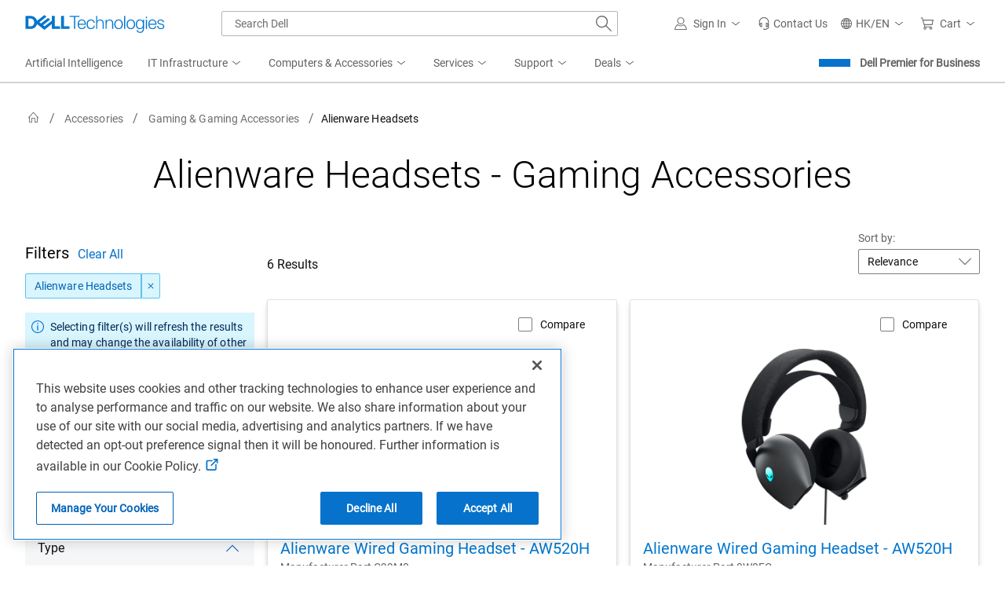

--- FILE ---
content_type: application/x-javascript
request_url: https://www.dell.com/cdn/assets/csb/accessoriesresultsux/bundles/1.0.0.29891/js/sitewidemessagebar.min.js
body_size: 22
content:
!function(){var e,t=document.querySelector(".swb-container"),a=document.querySelector(".ar-swb-container"),n=t.getAttribute("data-swb-api-url"),r="/"+document.querySelector('meta[name="COUNTRY"]').getAttribute("content").toLowerCase(),c="/"+document.querySelector('meta[name="LANGUAGE"]').getAttribute("content").toLowerCase(),o="/"+document.querySelector('meta[name="SEGMENT"]').getAttribute("content").toLowerCase(),s="/"+document.querySelector('meta[name="CUSTOMERSET"]').getAttribute("content").toLowerCase();t.length<1?a.style.display="none":(e=n+r+c+o+s+"/Accessories",perfMetrics("start","ajax:"+e),fetch(e).then((e=>e.text())).then((n=>{null==n||null==n||""==n?(t.style.display="none",a.style.display="none",perfMetrics("end","ajax:"+e)):(n=escape(n),perfMetrics("end","ajax:"+e),perfMetrics("start","ajax-callback:"+e),t.appendChild(document.createRange().createContextualFragment(unescape(n))),t.style.display="",perfMetrics("end","ajax-callback:"+e))})).catch((()=>{t.style.display="none",a.style.display="none"})))}();

--- FILE ---
content_type: text/plain
request_url: https://c.6sc.co/?m=1
body_size: 3
content:
6suuid=8aaa3717c59c170031f3666979030000eb2dd600

--- FILE ---
content_type: application/x-javascript
request_url: https://www.dell.com/cdn/assets/csb/helpmechoose/bundles/scripts/helpmechoose.min.72b0613414397c53d43e0388505de59c.js
body_size: 2145
content:
!function(){"use strict";function d(e,t){return function(e){if(Array.isArray(e))return e}(e)||function(e,t){var a=null==e?null:"undefined"!=typeof Symbol&&e[Symbol.iterator]||e["@@iterator"];if(null!=a){var n,i,o,r,s=[],l=!0,c=!1;try{if(o=(a=a.call(e)).next,0===t){if(Object(a)!==a)return;l=!1}else for(;!(l=(n=o.call(a)).done)&&(s.push(n.value),s.length!==t);l=!0);}catch(e){c=!0,i=e}finally{try{if(!l&&null!=a.return&&(r=a.return(),Object(r)!==r))return}finally{if(c)throw i}}return s}}(e,t)||function(e,t){if(!e)return;if("string"==typeof e)return n(e,t);var a=Object.prototype.toString.call(e).slice(8,-1);"Object"===a&&e.constructor&&(a=e.constructor.name);if("Map"===a||"Set"===a)return Array.from(e);if("Arguments"===a||/^(?:Ui|I)nt(?:8|16|32)(?:Clamped)?Array$/.test(a))return n(e,t)}(e,t)||function(){throw new TypeError("Invalid attempt to destructure non-iterable instance.\nIn order to be iterable, non-array objects must have a [Symbol.iterator]() method.")}()}function n(e,t){(null==t||t>e.length)&&(t=e.length);for(var a=0,n=new Array(t);a<t;a++)n[a]=e[a];return n}function u(e){return e&&"string"==typeof e&&0!==e.trim().length}function e(){var r=$(".hmc-mfe__link");if(r.length){for(var e,t=r.data(),a=t.country,n=void 0===a?"":a,i=t.language,a=void 0===i?"":i,i=t.segment,i=void 0===i?"":i,t=t.baseApiUrl,t=void 0===t?"https://www.dell.com":t,o=[],s="",l=0;l<r.length;++l){var c=$(r[l]);c.data("module-id")?o.push(c.data("module-id")):c.data("item")&&o.push(c.data("item")),c.data("processor-type")&&(e=c.data("processor-type")),!s&&c.data("product-variant")&&(s=c.data("product-variant"))}i="".concat(t,"/csbapi/helpmechoose/items/").concat(n,"/").concat(a,"/").concat(i),i=new URL(i,window.location.origin);o.length&&i.searchParams.set("items",o.join(",")),u(s)&&i.searchParams.set("productVariant",s),u(e)&&i.searchParams.set("processorType",e),$.ajax({cache:!0,url:i.href,type:"Get",success:function(e){if(e.models){for(var n=[],i=0,o=Object.entries(e.models);i<o.length;i++)!function(){var e=d(o[i],2),t=e[0],a=e[1];0===(e=r.filter("[data-item='"+t+"']")).length&&(e=r.filter("[data-module-id='"+t+"']")),e.data("content-id",a.contentKey).data("hasContent",!0).addClass("hmc-mfe__link--enabled"),e.each(function(){var e,t=$(this);t.html().trim().length||(e=t.data("label"),t.html(e||a.label))}),n.push(t)}();n.length&&window.amplify.publish("HMC:moduleIdsWithLabel",n),r.each(function(){var e=$(this);!0!==e.data("hasContent")&&e.hide().addClass("hmc-mfe__link--disabled")})}},error:function(){r.hide().addClass("hmc-mfe__link--disabled")}})}}function l(e,t){var a=$(t);a.data("hmcModalMessage",e);var n=a.data(),t=void 0===(t=n.title)?"":t,n=void 0===(n=n.closeLabel)?"":n;$(".hmc-mfe__loading-backdrop").hide(),window.Dell.SmartUI.Events.publish("smartpopover-open",{title:t,closeLabel:n,message:e,$popoverBtn:a,showModal:!0,modalClass:"hmc-modal"})}function c(e){return e&&e.length}function t(e){var t=$(".hmc-mfe__loading-backdrop");t.length?t.show():$("body").append('\n<div class="hmc-mfe__loading-backdrop">\n  <div style="height: 70vh;/* position: relative; */display: flex;justify-content: center;align-items: center;">\n    <svg xmlns="http://www.w3.org/2000/svg" xmlns:xlink="http://www.w3.org/1999/xlink" viewBox="0 0 32 32" width="32px" height="32px">\n        <style type="text/css">\n            @@keyframes loading-sqr { 0%,100% { opacity: .1; } 25% { opacity: .5; } 45%,75% { opacity: 1; } 95% { opacity: .5; } }\n            @@keyframes loading-sqrs { 0%,100% { opacity: .1; } 45% { opacity: .8; } 50% { opacity: 1; } 55% { opacity: .25; } }\n        </style>\n        <title>dds__loading-sqrs</title>\n        <path style="animation: loading-sqr 1.6s infinite ease-in-out both; animation-delay: 0.0s; opacity: 0.1;" d="M1.802 2h11.915v11.915h-11.915v-11.915z">\n            <animate id="sq0" attributeType="CSS" attributeName="opacity" values="0.1 ; 0.2 ; 0.3 ; 0.4 ; 0.4 ; 0.5 ; 0.625 ; 0.75 ; 0.875 ; 1 ; 1 ; 1 ; 1 ; 1 ; 1 ; 0.8 ; 0.6 ; 0.4 ; 0.2 ; 0.1" calcMode="linear" dur="1.6s" begin="0s;sq0.end" repeatCount="indefinite"></animate>\n        </path>\n        <path style="animation: loading-sqrs 1.6s infinite ease-in-out both; animation-delay: 0.3s; opacity: 0.1;" d="M18.085 2h11.915v11.915h-11.915v-11.915z">\n            <animate id="sq1" attributeName="opacity" values="0.1; 0.1; 0.1;  0.1; 0.1; 0.48; 0.56; 0.64; 0.72; 0.8; 1; 0.25 ; 0.1; 0.1; 0.1; 0.1; 0.1; 0.1; 0.1; 0.1" calcMode="linear" dur="1.6s" begin="0.3s;sq1.end+0.3s" repeatCount="indefinite"></animate>\n        </path>\n        <path style="animation: loading-sqrs 1.6s infinite ease-in-out both; animation-delay: 0.45s; opacity: 0.1;" d="M18.085 18.282h11.915v11.915h-11.915v-11.915z">\n            <animate id="sq2" attributeName="opacity" values="0.1; 0.1; 0.1;  0.1; 0.1; 0.48; 0.56; 0.64; 0.72; 0.8; 1; 0.25 ; 0.1; 0.1; 0.1; 0.1; 0.1; 0.1; 0.1; 0.1" calcMode="linear" dur="1.6s" begin="0.45s;sq2.end+0.45s" repeatCount="indefinite"></animate>\n        </path>\n        <path style="animation: loading-sqrs 1.6s infinite ease-in-out both; animation-delay: 0.6s; opacity: 0.1;" d="M1.802 18.282h11.915v11.915h-11.915v-11.915z">\n            <animate id="sq3" attributeName="opacity" values="0.1; 0.1; 0.1;  0.1; 0.1; 0.48; 0.56; 0.64; 0.72; 0.8; 1; 0.25 ; 0.1; 0.1; 0.1; 0.1; 0.1; 0.1; 0.1; 0.1" calcMode="linear" dur="1.6s" begin="0.6s;sq3.end+0.6s" repeatCount="indefinite"></animate>\n        </path>\n    </svg>\n  </div>\n</div>');var a,n,i,o,r=e.currentTarget,s=$(r).data("hmcModalMessage");null!=s&&s.length?l(s,r):(a=void 0===(n=(o=$(e.target).closest(".hmc-mfe__link").data()).country)?"":n,s=void 0===(t=o.language)?"":t,n=void 0===(e=o.segment)?"":e,e=void 0===(t=o.contentId)?"":t,t=void 0===(t=o.baseUrl)?"https://www.dell.com":t,o=o.errorMessage,c((o=t={country:a,language:s,segment:n,contentId:e,baseUrl:t,errorMessage:i=void 0===o?"Sorry, we were unable to get the requested data":o}).country)&&c(o.language)&&c(o.segment)&&c(o.contentId)&&c(o.baseUrl)?function(e){e="".concat(e.baseUrl,"/csbapi/lp/mfe/DellBuyerCampaignPages/").concat(e.contentId,"/").concat(e.country,"/").concat(e.language,"/").concat(e.segment,"?isScriptLoader=false&isGlobalBundle=true&isLazyLoad=false&ClientId=UnifiedProductDetails");return $.get(e)}(t).done(function(e){var t;t=i,t=(e=e).length?e:t,l(t,r)}).fail(function(){return l(i,r)}):l(i,r))}e(),$(window.document).on("click",".hmc-mfe__link",function(e){e.preventDefault(),e.stopPropagation(),t(e)}),$(window.document).on("keyup",".hmc-mfe__link",function(e){e.preventDefault(),e.stopPropagation()," "!=e.key&&"Enter"!=e.key||t(e)}),$("head").append('<link href="https://www.dell.com/cdn/assets/csb/helpmechoose/bundles/styles/helpmechoose.min.44b79c5b4c907eef6f9cf16809a3ecc4.css" rel="stylesheet" media="none" onload="if(media!=\'all\')media=\'all\'" />'),window.amplify.subscribe("HMC:INITIALIZE",e)}();


--- FILE ---
content_type: application/javascript
request_url: https://www.dell.com/J5DyaW/NLs/H4m/MdueJNC9/Ew5JVcLcYQckGp1S/Fhk5Ag/DWoYR/WlnKXUB
body_size: 171452
content:
(function(){if(typeof Array.prototype.entries!=='function'){Object.defineProperty(Array.prototype,'entries',{value:function(){var index=0;const array=this;return {next:function(){if(index<array.length){return {value:[index,array[index++]],done:false};}else{return {done:true};}},[Symbol.iterator]:function(){return this;}};},writable:true,configurable:true});}}());(function(){tp();X0D();mMV();var Ww=function(TQ,Z7){return TQ instanceof Z7;};var Q8=function(cX,lT){return cX|lT;};var qv=function kb(BX,S7){var sK=kb;while(BX!=m4){switch(BX){case Ff:{BX-=Zh;return Qw(pD,[IX]);}break;case Uf:{kv=Z8*Cw+dd*gE*MQ;JE=Cw+sC+gE*dd*Qk;BX-=YV;gb=AQ*dd+sC*MQ+AX;jL=cz*AQ*Z8-Cw-MQ;}break;case w:{mv=sC+AQ*BE-gE+Cw;St=Z8+Cw*cz*BE-Qk;Bz=AQ*lE-Qk*Cw;kw=gE*Qk*AX+AQ;BX-=H4;nk=Qk*AQ-MQ-dd*BE;RU=Cw*AQ*Z8-sC*AX;xE=lE*cz+Qk*AQ-sC;TX=lE*Qk+gE*dd+AQ;}break;case O:{vE=sC+lE*gE+dd*Cw;f7=AQ*cz+AX*Z8*Cw;BX+=bx;D8=lE*Qk*BE*AX-dd;Bv=AX+AQ*lE-dd*BE;bd=lE+gE*dd-MQ*BE;}break;case Bg:{m7=Cw*MQ*lE*BE+dd;OC=cz+BE*MQ*gE;kE=MQ+lE*AX*gE-AQ;k7=MQ*sC*gE-dd;BX=xB;rC=Qk*AX*gE-cz-dd;LX=AQ*dd-AX*MQ;}break;case mW:{Nb=lE*cz*gE-BE*Cw;qT=AX*gE*MQ-Qk;BX=Yf;KT=dd*AQ-Cw*Qk;X7=cz+AQ*dd-Cw-AX;Pz=AQ*Z8*dd-AX-sC;}break;case SP:{jT=Z8*BE*AQ+AX+dd;Qm=Cw*gE-lE-MQ+dd;BX-=VV;Hm=cz+Z8-Cw+AQ*AX;k8=MQ-AX+cz*AQ+sC;ET=AQ-AX-dd+gE*Cw;}break;case Yx:{OL=gE*lE+Z8+BE*Cw;GL=cz+MQ-Z8+gE*sC;IK=dd*lE*MQ*BE+sC;sb=cz*sC+BE*AQ+dd;BX-=Pg;pQ=AQ+sC+cz*gE;HT=gE*Cw*MQ-sC-Z8;}break;case Df:{CU=AQ-Z8+Qk+dd*sC;Sz=sC-AQ+dd*gE+MQ;QU=cz*AX*Cw-gE+sC;Nt=sC*AX*cz+Qk-lE;zk=Z8*BE+dd*sC+AQ;BX+=mD;}break;case H6:{fQ=sC+Cw-Qk+Z8+BE;km=sC*cz+BE-Z8+Cw;BX=nD;rK=AX+Qk*cz+Cw;zT=Z8*sC*Cw-lE+AX;}break;case tV:{return c7;}break;case hP:{kd=MQ*Cw+Z8+AQ*sC;jv=Z8*BE+AQ*dd+gE;GK=cz*dd*Cw-sC;L7=MQ*AX*dd;V8=sC-cz+dd*Cw*Z8;HL=Qk-MQ+Z8+gE*Cw;BX=hW;TC=gE+AX*BE*dd+lE;}break;case M6:{ZL=Z8+MQ*BE+AQ+dd;MC=sC*gE*Qk-BE-lE;Zm=cz*AQ+Cw*AX+dd;BX+=Fg;Yz=AQ*BE-Z8+AX+Qk;ww=gE*Cw+BE-MQ-lE;G7=Cw*dd*Qk+MQ*sC;zU=dd+Z8+sC*AQ-gE;zE=BE*AQ-cz*AX*Cw;}break;case Eg:{T8=lE*Qk+AX-MQ-Z8;OE=gE+sC*lE+Qk;XK=MQ*gE-Z8+cz;Zt=Z8*cz*Qk*sC-gE;x8=lE*Cw-MQ-AX+Z8;lv=gE+dd-sC+AX+BE;Lm=AX+Cw-lE+gE;dk=AX*dd+Cw+MQ+Z8;BX+=wV;}break;case Gx:{BX=cp;BT=AX+gE-dd+cz*AQ;Jv=lE+AQ*Qk+Cw-BE;Sk=ST+q7-xw-BT+bz+Jv;UE=AX*Cw*MQ*BE+gE;}break;case rf:{rL=BE*AQ+AX*dd-Qk;mK=Cw-Z8+AQ*sC;F8=gE*AX*lE-Qk*AQ;fv=Qk+AX+BE*gE+lE;EC=cz*BE-Z8+AQ*sC;BX+=dB;xt=Z8*dd*cz+AQ*BE;}break;case pV:{lQ=AQ+gE*AX*cz+dd;At=AQ*BE-dd*MQ*Qk;Mv=Z8-dd*AX+lE*AQ;wb=BE*Cw*AX-cz;HK=dd*BE*sC-AQ+Qk;fE=sC+Cw*gE+AX*BE;RE=Cw+sC*AQ*Z8+gE;QX=sC+AX*Cw*dd;BX=cW;}break;case Jx:{mb=AX*cz*Qk*dd*MQ;p7=sC*AQ+AX*Cw+BE;LL=AQ*BE+gE-lE;zL=cz*sC*Qk+dd*gE;bb=AQ+AX*MQ*Cw*Qk;BX=EF;Kv=Qk+AX*AQ-dd*lE;IU=gE+Cw*sC*BE*Z8;XT=AQ*BE-gE*cz;}break;case cW:{GC=gE+sC-Qk+AQ*lE;vT=cz*AX*dd*lE-Cw;K8=Cw*gE+MQ*cz*dd;jb=MQ+AX*AQ*Z8-gE;CL=AQ+lE*sC*dd*Z8;cC=dd*cz*MQ*sC+lE;sT=sC*BE*cz-AX+dd;BX=p6;}break;case d6:{var IX=Qz([],[]);var z8=mt[NT];BX=Ff;for(var Xk=Nw(z8.length,Z8);Vt(Xk,g8);Xk--){var YQ=Y7(Nw(Qz(Xk,hU),K7[Nw(K7.length,Z8)]),E7.length);var Bb=EQ(z8,Xk);var Gk=EQ(E7,YQ);IX+=N7(tg,[Q8(Yd(d8(Bb),Gk),Yd(d8(Gk),Bb))]);}}break;case I4:{cv=BE*dd+cz*lE-Qk;BX+=pV;XU=BE*gE+dd*sC-Cw;QC=Cw+lE*AX*dd*MQ;Zv=AX*gE*lE-MQ-AQ;q8=dd+gE*lE+MQ-cz;O7=lE-sC+Cw*MQ*AX;}break;case m1:{BX=kF;nz=cz*Qk*sC*lE-AQ;m8=lE*sC+Z8+AQ*dd;xk=lE*dd*MQ*BE-Cw;xT=gE*Cw-Z8-dd+cz;}break;case Xg:{BX+=mY;fw=dd*MQ*BE+sC+gE;Ok=dd*Cw+sC+BE-Z8;zt=cz*Cw+sC+AQ-Z8;NR=dd+Cw*AQ+Qk-gE;lb=cz*AQ+Qk+gE+AX;tL=dd*lE*Cw-Z8+BE;}break;case Kr:{IL=Z8+Cw*lE*sC-MQ;IQ=AX+Cw-sC+AQ*Qk;BX-=Ih;bE=lE*AQ-cz+Qk*Cw;TT=MQ*Z8+AQ*sC+Qk;It=sC*AX*dd+cz-Cw;z7=BE+AX-cz+dd*gE;}break;case IB:{f8=cz*AQ-sC+gE*AX;Sb=AX*AQ-dd+Cw*lE;W7=Cw+lE*sC*MQ*dd;mw=MQ+AQ+dd*gE-Z8;BX-=KB;}break;case JW:{ck=Z8*cz-AX+dd*AQ;Lk=dd*cz*sC*Qk-AX;EL=BE*AQ+gE*AX+Cw;BX=gp;jQ=MQ*AX-sC+AQ*dd;Tz=lE*AQ-BE+cz-sC;cQ=cz+dd*Cw*BE-AQ;}break;case Ef:{t7=AQ*MQ-BE-Cw*Z8;wd=dd+AQ-lE+gE*MQ;SU=dd*AQ-sC*BE*AX;OQ=sC*dd*Cw+gE+lE;Rk=lE*AQ-Cw-dd-AX;BX=qh;jd=AQ*lE-dd+Cw*gE;}break;case PV:{Cm=MQ-dd-gE+AQ*Cw;BX+=lp;TE=AQ*lE-BE-Qk+gE;n8=sC*BE*Z8*Cw;Nv=dd*gE+cz+lE*AQ;Hk=AQ+gE*Cw+lE*AX;IR=dd*MQ*AX*Cw-BE;pX=Qk*gE*sC+BE*cz;}break;case R4:{JU=lE*BE*MQ*AX-cz;hb=BE*gE*MQ-cz*Cw;U8=AX+MQ+Cw*gE;ZU=AQ*AX-sC+Cw+cz;BX=Sr;R7=gE*Cw+BE+MQ+lE;Ck=AX*AQ-Qk-gE-MQ;}break;case Yf:{BX=WD;XC=Qk*Cw+AX*AQ-sC;Xb=Cw*cz+BE*gE+AQ;GU=dd*Cw+BE*AQ+Qk;kz=AQ*Cw-cz*gE-Z8;ZT=AX-lE+sC*AQ+gE;tX=Qk+BE*AQ+lE-AX;rz=gE-MQ+dd+AQ*BE;fk=lE+Cw+Z8+dd*AQ;}break;case Zr:{dQ=gE*MQ*sC-Z8+Cw;Dk=lE*gE+sC-BE*Cw;xC=lE+AQ*sC+cz;gU=AX*sC*MQ*lE+BE;Ab=AQ*Qk-dd-Cw-sC;BX=wg;}break;case gF:{hw=Qk-dd+cz+sC*AQ;QQ=cz-dd*lE+Cw*AQ;BX=qD;hQ=Qk+AQ*BE+Z8-cz;Xz=Cw*BE-Z8+sC*AQ;Lv=AQ*sC-Z8-BE-lE;zb=AX+dd*AQ-Qk+gE;CK=Cw*AQ-Qk*cz;}break;case MY:{WL=AX+AQ+cz-lE+Z8;Rd=MQ*BE+Cw*dd+AX;M7=Cw+AQ+MQ*AX*dd;BX=wh;pk=AQ-BE*Z8+cz*dd;PU=gE*Qk*lE+AX-sC;xm=AQ*lE+AX*Z8*cz;gQ=cz*lE+AQ-Qk-AX;jz=gE*Qk*dd+cz;}break;case qD:{BX-=ZD;Im=gE*BE+Qk+AX+sC;qw=cz-Z8+gE*dd+Cw;Zb=AQ*AX*Z8+BE+sC;UT=gE*Cw*MQ-sC;wz=AQ*dd-Cw*AX;rt=AQ*Qk-Cw+sC-gE;}break;case bF:{ZR=AQ*BE-gE-Cw;GQ=AQ*dd-cz-Qk+sC;MT=Cw*AQ+BE-lE-gE;BX+=kD;Eb=Cw+sC*lE*BE-Qk;WQ=dd*BE*sC-MQ+lE;EA=AX*cz+Z8+dd*gE;}break;case xP:{xn=gE*lE-Z8+Qk*AQ;fs=BE*AQ+sC+Cw;I5=dd+AX*AQ+Z8-gE;BX-=F4;JG=Cw+cz+Qk*dd*gE;EN=AX+lE*AQ+cz*Z8;EO=AX*gE*Qk-MQ-Z8;sj=AQ*sC+gE-dd-Z8;sl=lE*AQ+gE-MQ*sC;}break;case kf:{gl=dd*Cw*sC-Qk*BE;AH=Qk*AQ-BE*lE+MQ;R0=Z8+cz*dd+AX*AQ;Cc=AQ*MQ*Z8*Qk+dd;BX+=OB;Ll=Qk*dd+lE*AQ+AX;jN=gE*AX*cz;XS=Qk*AX*Cw+AQ*BE;}break;case LW:{CS=cz+MQ*Cw-AX;Cl=Z8+Cw+Qk+sC;BX=MW;NS=gE-sC+BE*lE-Z8;Hs=sC+cz-Z8+gE+Qk;}break;case S:{lE=MQ*Z8+cz;Jc=MQ*BE*AX*lE-Z8;g8=+[];dd=Qk+cz+Z8;sC=dd+lE-BE+MQ;gE=BE+sC*cz-MQ-dd;Zs=sC-Qk+MQ*gE-cz;BX=U1;jq=Z8*BE+MQ*Qk;}break;case Af:{Ad=sC*AQ-Z8-dd-Cw;Vc=Qk*Z8*gE+sC+lE;rn=AQ*BE+gE-dd+sC;L5=Qk+Z8-cz+AQ*Cw;BX+=GY;}break;case YP:{var SA=S7[Np];zG.vW=kb(jf,[SA]);while(kj(zG.vW.length,xf))zG.vW+=zG.vW;BX=m4;}break;case IV:{Uj=AX*Qk+gE*BE+dd;BX=dx;PO=gE*lE*Qk-cz+sC;UG=cz*AX+AQ+sC+lE;Ts=Z8*Cw*sC*dd+gE;q2=Z8*AQ-MQ+gE*dd;xI=BE*AQ-cz+gE*lE;}break;case wx:{Gc=AQ*Z8*lE-cz-BE;El=MQ+AX*sC*Cw-Qk;BX=Lg;BG=gE-Z8+Qk+AQ*sC;jA=dd*AQ+Cw+gE-AX;wq=gE+Cw*AX*sC-Z8;zn=gE+Cw*dd*Qk*MQ;}break;case Cp:{IG=sC*lE*BE-AX*dd;qG=cz*AQ*Z8+Qk-gE;B2=cz+AX*Cw*sC-dd;In=lE*AQ-Qk+Z8;GA=Z8+MQ*gE+BE*AQ;BX=kD;RN=gE-MQ-BE+AQ*dd;Il=MQ+lE*AQ+sC+Cw;}break;case bp:{G0=Qk+MQ*BE*lE*Cw;DA=AQ*lE-MQ+BE*dd;Ys=sC+gE+AQ*dd+BE;M5=AX+sC*AQ+dd*lE;BX+=rg;G3=lE*cz*gE-BE;j3=sC*AQ*Z8+cz+gE;}break;case Ax:{D5=Cw-Qk+AQ*dd-gE;LI=BE*AQ+lE-gE+MQ;BX-=Xx;MO=AQ+MQ+Z8+gE*dd;JH=sC*lE*dd+cz-MQ;}break;case vr:{IN=dd*AQ+cz-BE+gE;RS=lE*sC+MQ+AX*gE;Rq=AQ*dd+MQ*AX+Cw;Wl=gE*cz*lE+AX*dd;mG=dd+sC*BE*lE;En=dd-AX+BE*AQ-gE;BX-=Dx;zJ=sC+AQ*lE-AX-gE;ml=sC*AQ-BE-Cw+cz;}break;case q4:{BX+=X1;E3=lE+BE*Qk+AX*AQ;nN=Z8+AX*BE+AQ*sC;qn=Cw-cz+Qk*AX+AQ;OH=AQ+lE-cz+Cw*MQ;}break;case zV:{Es=Cw+dd+lE*cz*gE;Zl=cz+AQ+sC+Cw-AX;rs=gE-MQ+AQ*dd;US=cz+AQ+BE*AX+gE;TS=Cw+sC+BE+AQ-lE;M0=lE*AX*Cw-BE+Qk;BX-=L4;}break;case tB:{KN=AQ+dd+gE-BE;Lj=BE*AQ+dd-sC-lE;TN=Cw*Qk*lE-BE;d0=BE*dd*Cw+lE+sC;BX=IV;lN=AQ*dd+sC-gE-cz;IH=gE+dd*BE*sC+lE;jH=gE+BE+dd*AX*Cw;}break;case Ir:{Mn=BE*dd+sC+MQ-cz;Hd=cz+sC*Cw*Z8+AQ;BO=cz*MQ+lE+AQ*dd;BX+=bp;rl=dd*gE+AX+Qk+Cw;}break;case fp:{var nj=S7[Np];BX+=Gg;qN.hp=kb(G,[nj]);while(kj(qN.hp.length,kV))qN.hp+=qN.hp;}break;case Q4:{hH=AQ-sC+Cw*Z8*dd;BX=Gx;ST=Qk*AQ*MQ-Cw*AX;q7=BE+MQ*Qk*AQ+AX;xw=dd*lE*BE*MQ-AX;}break;case kF:{QA=MQ+cz+AQ+gE*sC;EI=sC*BE+AQ*MQ+cz;DH=cz*AX+MQ+AQ*Qk;Lc=cz*Qk*dd*sC;NG=MQ+cz+sC*AQ+Cw;S3=cz*gE*AX-BE*MQ;kJ=gE*sC+MQ*lE*dd;BX=bF;}break;case YF:{sS=dd*AQ+lE*BE+Cw;DO=AQ*sC-gE-MQ+BE;H5=sC*AQ+gE*Z8;C2=Cw*AQ-Z8-gE;BX+=VV;Vs=gE*Cw+AQ+cz-AX;}break;case D4:{var hU=S7[Np];BX=d6;var NT=S7[Nf];var Os=S7[b6];var E7=mt[Zs];}break;case GR:{BX=I;Pc=lE-Qk+MQ*AQ-cz;p2=lE+sC*Z8*Qk*gE;gc=Z8+Qk*gE+AQ;Iq=Z8+AQ*MQ;GI=dd*Cw*lE-MQ*Z8;w0=sC-BE+AQ*Z8*MQ;Vl=dd-Cw+MQ*AQ+AX;wI=Qk+AX*cz*Cw+MQ;}break;case wg:{V5=sC*AQ+Z8+gE-AX;T5=Cw*cz*BE+lE*AQ;k2=Qk-lE*cz+AQ*sC;Pn=Qk*dd+Cw*gE+AX;BX=QB;W0=cz*MQ*gE-dd-AX;MI=cz*AQ+dd-gE+Z8;}break;case rW:{Zn=Qk*MQ*cz*sC;kI=lE*sC+MQ*gE+dd;BX=C;cl=Z8-gE-AX+Cw*AQ;HI=MQ*Cw+gE*AX-Qk;HA=dd+BE+gE+cz*AQ;}break;case I:{b0=AQ*AX-Z8-Qk;OA=Qk*gE+dd+AQ;l0=AQ+dd+Z8+Qk*gE;On=Cw-MQ+Qk+lE*gE;O3=dd*gE-sC*lE;BX+=Q1;GH=gE+MQ+AQ*sC+lE;HO=sC*gE+AX-cz+Qk;}break;case nh:{jG=Qk+dd*MQ+AQ*AX;r2=Qk+gE*lE*AX-Cw;Ws=Z8*AX*BE*dd;BX=Zg;vc=Cw*Qk*dd+AQ+gE;}break;case vp:{Lq=gE*Qk*dd-Cw+AX;L3=MQ+sC*lE*BE+Qk;hO=gE+BE+cz+sC*AQ;g0=MQ+Cw*AQ-AX;CN=AX+BE+Cw+AQ*dd;BX=Zh;z3=lE+MQ+AX*AQ-sC;}break;case P4:{P0=cz*AQ+sC+MQ-Qk;Fj=AQ*Cw-MQ+Qk-lE;bc=gE*sC-BE*MQ*Z8;B0=Z8+AX*AQ-cz*BE;BX=dF;KO=BE*AQ+Qk-sC*MQ;RH=MQ-Z8+AX*lE*gE;Nd=cz*sC*lE*Z8+AQ;xA=Cw-dd+MQ*Qk*AQ;}break;case BF:{Bq=sC+MQ*gE*Cw;BX-=qW;Kj=sC+AX*AQ+gE+MQ;vJ=Cw+AX+MQ*lE*gE;vN=lE*AQ-Cw-Qk*MQ;}break;case Zh:{WH=dd+MQ*AX+cz*AQ;WO=cz*sC*Cw-BE+AX;lS=Z8+Cw*sC*lE-BE;YI=BE+AQ*Cw+MQ-gE;BX+=sB;Ec=AX*Qk*Cw+gE*sC;Gl=cz+AQ*dd*Z8;Ol=Qk*sC*cz*BE+AX;}break;case xB:{BX=C1;Ul=Z8*dd*AQ-gE+lE;vs=MQ*lE*cz*dd+AQ;r0=Z8*Cw*AQ-AX*BE;kA=lE+cz+AQ*AX-BE;Qc=AQ*lE+sC+Z8+dd;s2=lE-Z8+gE*MQ*Cw;}break;case RD:{BX-=xg;Cs=Qk*AX*lE*sC-gE;ll=Z8-lE+AQ+BE+Qk;Xn=Cw+AQ*AX+dd*lE;BA=Qk+sC+Cw*cz*AX;R3=MQ+BE*dd*Cw;MS=Cw*sC*cz+AQ-dd;pI=Cw+sC+gE*cz;}break;case BB:{AA=AQ*AX+sC*BE;YH=Cw*BE+lE*cz*gE;f5=BE+AX*Z8+AQ*sC;lc=BE*AQ-Qk;CO=MQ*dd*AX*lE-Qk;BX=Mf;fG=MQ+lE*AQ-dd*sC;}break;case kp:{BX-=SR;YG=Cw-Z8+sC*AX+BE;D0=Z8*BE*AX+Qk-dd;g3=gE+Cw-Qk-cz+BE;QS=dd*AX+BE+Cw;}break;case C1:{YA=MQ+AX+dd*AQ-cz;KJ=Qk+sC+dd*AX*BE;bj=AX*BE*dd+cz*Cw;VN=Z8*sC+AQ*BE+gE;Zd=AQ*sC+Qk*lE+BE;BX=Tp;MH=MQ-gE+lE+Cw*AQ;FJ=AQ*MQ-dd+lE*sC;}break;case wB:{BX+=M4;jI=lE+sC*AQ+gE+Cw;kn=gE-Cw+AQ*AX+MQ;m2=MQ*BE-lE+dd*AQ;jO=AQ*Cw+MQ-AX*dd;TO=dd*Z8*Cw*Qk+sC;sd=Cw+MQ+AX*gE*Qk;}break;case GF:{ZI=AX*Qk*BE*MQ+AQ;NA=AQ*Z8*AX-sC;PJ=gE+Cw+AQ*BE+sC;ps=Z8+sC*gE+dd*Cw;BX=Ah;Sj=Z8*gE*BE-dd+cz;LN=Qk*AQ-Cw*Z8;Dc=Z8+AX*BE*lE*Qk;}break;case lW:{BX=kY;dH=lE*sC+BE*gE*Qk;wn=Cw*sC*MQ+AQ+dd;Q3=lE*AX-MQ+AQ*dd;D2=sC*AQ-Cw+Z8;q3=gE*Cw+AQ*Qk-AX;sI=Cw+AQ*AX+dd*Z8;}break;case NB:{Kn=gE*Cw+MQ-cz+Qk;qO=AQ*sC+gE-dd*lE;TI=BE*AQ*Z8-Qk*sC;A5=AX+cz+AQ*BE+Qk;pN=gE*Cw+cz*lE*sC;QI=gE*dd-AX+Qk*cz;BX+=L4;gs=sC+Qk+AX*AQ-Cw;x5=cz*gE*MQ+AX-Cw;}break;case zg:{BX+=XW;xO=Z8-cz*Cw+lE*gE;W5=AQ*AX+gE-Qk-lE;hI=Cw*BE-Qk+AQ-MQ;X2=gE+Qk*AX*cz;XH=dd*lE+Qk*AQ*MQ;}break;case rB:{Y2=Qk*Cw*cz*BE-Z8;N3=AQ+lE+gE*AX*MQ;Jq=Z8+dd+AQ*lE+gE;Dl=Z8+BE-Cw+AQ*sC;BX=SW;mN=AQ+BE*sC*Cw+Z8;UI=gE+AQ*lE+Qk+AX;}break;case jR:{Hq=AX-dd+AQ*lE;BX=A4;ls=cz+MQ*AQ+AX+lE;rS=sC-MQ+AX*BE*lE;pA=BE+cz*AQ-Z8+sC;}break;case vF:{K5=Cw*MQ*dd*Qk+BE;BX-=V1;cN=Z8+AQ+gE*MQ*Qk;XA=sC*AQ+Cw-Qk+BE;Y5=Cw+sC*AQ+BE;}break;case k1:{W3=cz*BE-Cw+sC*lE;BX+=gg;AI=cz*sC+lE*dd-AX;Oq=gE+lE-Z8+sC+cz;AQ=gE-lE+sC*dd+Z8;Wq=AQ-dd+Cw+cz;}break;case Ox:{W2=gE*cz*AX-Z8+sC;CI=Qk*Cw-dd+AQ*AX;c5=sC*dd*lE-BE;N0=dd*sC+MQ+gE;BX=DD;rG=gE+AQ*lE-sC+Cw;LH=Z8*Qk*sC*cz;}break;case tg:{var HG=S7[Np];KH.J6=kb(Rh,[HG]);while(kj(KH.J6.length,xl))KH.J6+=KH.J6;BX=m4;}break;case C4:{xJ=gE*AX+cz*Z8-lE;jc=AQ-Z8+BE*Cw-AX;Q0=sC*dd-AX-Z8+AQ;Yc=Z8+gE*MQ+AQ;wJ=lE-sC+cz*AQ;tj=dd*AQ+MQ+BE;dN=AQ*BE+sC+dd*lE;L2=AQ*AX+Cw*BE-Qk;BX-=kr;}break;case kP:{t3=lE-AQ-AX+gE*Cw;rN=AQ*BE+Z8-MQ*sC;BX+=sP;mq=dd*gE-AX-cz-AQ;Fs=Z8*Cw*sC-gE+AQ;TH=AX*gE+Qk-Z8-BE;Nc=BE-sC-MQ+gE*AX;sq=gE*cz+MQ*Qk*AX;}break;case PW:{NN=sC*AQ-dd-Qk*BE;xl=MQ*AX+Cw+Qk+gE;Hc=AX+lE*sC+Cw-BE;BX-=p4;s5=MQ+BE+gE+cz+sC;Bs=AX*BE*cz-dd*MQ;}break;case QB:{k5=AX*AQ+lE+BE+cz;BX=vp;Zj=AQ*AX+dd*cz-Qk;k0=BE*Qk*sC*AX;MN=lE*dd*Cw-AQ-Z8;}break;case Ah:{qc=Z8*AX*AQ+sC*lE;nd=sC*AQ-gE+Qk*Z8;c3=AQ*sC-lE-Qk-gE;rH=Qk+BE+sC*gE-cz;Pl=BE*AX*dd+sC;BX=wx;}break;case ER:{r5=gE+dd*lE*sC;BX=vF;Hn=lE+MQ*AQ*Qk+Cw;Oj=gE-lE+BE+AQ*sC;Sn=sC*cz*Z8+AQ*dd;bs=BE*AQ+MQ*Qk*lE;vO=AQ*BE+Cw+MQ-gE;}break;case tR:{bJ=gE*lE*AX-sC;BX-=QV;bS=AQ*BE-gE-MQ*Cw;X5=cz+lE+AQ*sC-BE;wH=gE*Cw+AQ-Qk+dd;G5=MQ+BE*sC+AQ+cz;Fq=Qk+AQ*MQ-gE;}break;case cY:{YO=dd*BE*Cw-AX+cz;Qj=Cw+sC*AQ+MQ*cz;BX+=KR;gA=Z8*BE*sC*cz;A0=gE+sC*Cw*dd-BE;V2=AQ-gE+BE*dd*Cw;}break;case fW:{bz=AX*Cw+gE*dd*MQ;bA=Cw+lE+cz+dd*BE;Wj=BE*gE+Qk*sC+cz;pJ=dd*gE+Cw+cz*Qk;BX=Xg;wc=Z8+Cw*dd+AX*AQ;Rs=AQ*dd*Z8-Cw*cz;qS=MQ+dd*sC*cz*Qk;Cq=Wj+pJ-bA+wc+Rs-qS;}break;case qh:{fS=Z8+MQ+dd*sC*cz;gJ=BE*Qk*Cw+gE-sC;f3=gE*Qk*AX-MQ;js=dd*Qk-cz+AQ*sC;BX=JP;nc=AQ*dd*Z8-cz-AX;hl=Cw*lE-Qk+AQ*dd;UA=AQ*Z8*AX-MQ;wN=AQ*BE+AX*MQ+gE;}break;case pr:{F3=Z8*sC*cz*AX+dd;LS=BE*lE+cz*AQ+sC;Kq=lE+AQ*BE+AX+cz;jj=AX*cz*lE+dd*gE;C5=AX+Cw*sC*lE*Z8;BX-=lx;g2=AQ*lE+AX+Qk-cz;pH=AQ*BE-cz+AX-sC;}break;case KP:{cH=AQ*lE+sC+Cw*cz;PA=lE+MQ+dd*Qk*gE;Qq=lE*AQ-Cw*dd-sC;BX+=XY;vn=Cw*AQ+sC+cz-gE;}break;case pP:{Xs=AQ*BE+Cw+AX-gE;Q5=lE+BE*gE*cz;BX=HP;Nn=gE+AQ*BE-dd*Cw;dI=BE+lE+gE*Cw+AQ;sn=lE*dd+AX*Cw-MQ;Gn=sC+dd*Cw*cz-lE;DI=Z8+Cw*AQ-AX+MQ;}break;case ZW:{LA=AQ*dd-sC+gE+MQ;bI=Qk*lE*cz*AX+sC;wO=AQ*Z8-BE+gE*Cw;jn=sC*Cw*BE+Qk+cz;BX=JW;WN=Cw*gE-cz+sC*BE;hA=dd+AX+Cw*gE+sC;}break;case wh:{K0=sC*AQ-MQ-AX-Cw;bq=dd*AQ+BE+gE+Z8;V0=AQ*lE+gE-Qk+MQ;Bc=lE*AQ+AX*cz*sC;I3=BE*sC+Cw+lE*Qk;hs=MQ+AQ+Z8+lE+Cw;BX+=pV;}break;case fh:{kl=MQ+AQ*cz+dd-AX;BX=sB;U2=AX+cz*AQ-MQ*sC;z5=dd*sC*Cw+Qk*Z8;Sq=Z8*dd*sC*cz+lE;}break;case Kx:{sG=cz*dd+gE*BE;bG=AQ*sC-cz*Z8*Cw;SH=gE*BE*MQ-lE+Z8;j5=Qk+AX-gE+AQ*dd;BX=lW;xs=Cw*gE-sC+AX;JA=Qk*cz+gE*sC-AX;}break;case dx:{BX+=jP;fI=AX*dd-Qk+gE*BE;nI=MQ-cz+lE*AX*dd;dc=BE*AX+sC*Cw+MQ;GS=Cw+Qk+BE*sC*lE;Y3=Z8-BE+AQ*lE-sC;}break;case W6:{ql=Z8*dd*gE;SS=AQ-AX*MQ+gE*Qk;BX-=Zh;Oc=cz+lE*AX*BE*MQ;sN=Cw-cz+gE*Qk*dd;}break;case kD:{Is=Cw+sC+dd*AQ+lE;BX=Kx;HN=Z8*gE*sC+Cw+AX;O5=BE+AQ*lE+MQ+Z8;CJ=dd+gE*Cw+lE+AQ;}break;case SV:{PG=Cw*BE+dd+Qk;Aj=AQ*MQ-lE*sC+Z8;Vj=AX*lE*gE+sC-Cw;BX-=Mx;XN=sC*gE-Z8+AQ-cz;dA=sC*MQ*gE+lE+Z8;zI=MQ-BE+cz*AQ-AX;}break;case mg:{Jl=Qk*lE*cz*sC+Cw;BX-=Kg;xc=dd*Qk*Cw-AX;nS=dd*AQ+MQ-cz*AX;rA=Cw*AQ-dd*Qk*lE;Ls=Cw*dd*BE+MQ+cz;KG=BE*sC*dd-gE-cz;}break;case EF:{BX=Fp;Us=AQ+Cw+lE*sC*BE;Js=sC*MQ*BE+cz+AQ;zj=lE+cz+AQ*AX;FH=MQ*dd+gE*cz*AX;Y0=AQ*BE-dd*MQ;}break;case JP:{PH=AQ*AX+sC+Qk-gE;BX+=xh;fO=Z8-MQ+AQ*Cw;VJ=BE*gE*Qk+cz-Cw;vH=AQ*AX+Cw+BE*Qk;LJ=Cw+dd*AQ+cz-gE;ss=AQ*dd-BE*AX*Z8;}break;case MW:{BX=fg;Nl=lE-Z8+BE+dd*MQ;DS=Qk+BE*AX+Cw*MQ;VO=dd*AX+Cw*MQ;p5=cz*gE-Qk*MQ*sC;QG=MQ*gE-Qk+BE;R5=Cw*BE-MQ+lE+dd;JO=sC+gE+cz;V3=AX+gE-sC+cz*Qk;}break;case LF:{E0=lE*AQ-dd-Cw-Qk;H0=AQ*BE+gE*dd*Z8;X3=Cw+lE+sC*gE;YJ=Cw+Qk*sC*dd-cz;BX+=cx;OI=sC-Z8+lE*BE*dd;}break;case BR:{BX-=KB;gH=Z8*MQ*lE*Qk*AX;w5=gE*Qk+AX+Cw*dd;kq=lE*Cw+AQ+gE-dd;CG=AX*sC*cz-MQ+dd;Pq=Qk*sC*BE*Z8-MQ;}break;case G:{var mH=S7[Np];var c7=Qz([],[]);BX=tV;var Ic=Nw(mH.length,Z8);while(Vt(Ic,g8)){c7+=mH[Ic];Ic--;}}break;case x6:{fN=AX-cz+sC*dd*Cw;QN=lE+dd*Cw*BE+AQ;cI=sC+Qk+dd*gE;Rj=BE+AQ+lE*AX*sC;BX=Rf;}break;case SD:{BX+=I6;K7.push(tG);Rl=function(gq){return kb.apply(this,[YP,arguments]);};N7(lp,[C0,C3,xl]);K7.pop();}break;case F1:{r3=AX*AQ+cz*MQ*dd;qd=Cw*MQ*gE-BE-dd;xj=AQ*lE+Cw+gE;Od=Cw*MQ+gE+AQ*Qk;BX-=wD;OS=BE*AQ+Qk-gE+dd;}break;case Zg:{PN=MQ-BE+AX+AQ*sC;lA=dd-Cw-sC+AX*AQ;NI=lE*sC*cz+Cw*Z8;O0=gE*Cw+AQ+lE-Qk;Jj=AQ*dd-BE*lE;BX-=lW;pn=AX+gE*Cw+cz-lE;}break;case dF:{tH=Qk*MQ+BE*AQ+dd;zN=lE+gE-dd+sC*AQ;vS=BE*Cw+Z8+AX*gE;L0=dd*AQ+Cw+cz+BE;ln=cz*sC+Cw*gE;dl=Z8+Cw*AQ-BE-sC;BX=pf;jS=gE+dd+AQ*Z8*BE;}break;case A1:{FN=Qk*gE+cz*dd-AX;D3=AX*Cw*MQ-BE+dd;Ln=dd*AQ-AX+lE*gE;lO=AQ+dd-Qk*cz+lE;GN=Z8+lE-cz+AQ;BX-=q6;tq=Z8+BE*Cw*AX*MQ;}break;case b4:{Aq=AQ+dd*gE-sC-BE;BX+=z4;jl=sC*AQ-cz+dd;q0=gE-dd*AX+sC*AQ;JI=Z8-lE*gE+sC*AQ;PS=Z8+sC*AQ-lE*dd;RO=cz-gE+AQ*dd*Z8;Ps=AQ*dd+Qk*sC+lE;m5=dd*Cw*AX+lE+cz;}break;case Fp:{BX=m4;Z3=cz*Z8*AQ+AX*sC;}break;case gp:{BX+=Ip;I0=AX*Cw+AQ*BE+Z8;VH=AX-gE+AQ*cz+sC;cj=AQ*Qk-AX+Cw*lE;zc=AQ*lE+Z8+BE+sC;}break;case B4:{QH=cz*AQ+AX-sC*BE;qs=BE*sC*lE*Z8-Cw;TG=gE+Cw*dd+BE*AQ;Id=AX+AQ*lE*Z8+dd;BX=O;RA=AQ*cz-dd+MQ*AX;E2=lE+BE*Qk*AX*sC;LO=AQ*dd-lE*MQ-gE;Dq=AX+cz*Qk*sC*dd;}break;case sY:{BX=I4;x3=Cw*sC+Qk*BE+lE;VG=dd+AX+sC*Cw*lE;n3=Qk*gE*lE-Cw*MQ;DN=dd*sC*Z8*AX;}break;case jW:{Ac=MQ*AQ+gE*lE;Zq=lE*AQ-gE+sC-Qk;BX-=dF;wS=Qk*AX*Cw*lE+Z8;ZG=Qk+lE*AQ+BE+Z8;ZO=AX+Qk+AQ*dd+Cw;nn=AQ*MQ*AX-gE;Gq=AQ*sC+BE-MQ+dd;}break;case HP:{n0=AX*lE*dd*MQ;Ql=AX*gE*MQ*Qk-cz;p3=dd*Qk*gE-cz+lE;z2=gE*MQ*Z8*BE+Cw;ZA=AX+BE*AQ;BX=zh;UO=sC-BE+gE+AQ+Cw;}break;case Jp:{Ej=dd+AX+gE*Cw+lE;BX-=AP;mj=Z8+AQ+gE*dd+Cw;Hj=sC-AX+Cw*cz*dd;Xc=MQ+sC*AQ+BE-Qk;Qs=gE+sC+dd*Qk+BE;}break;case nD:{dG=MQ+AX+cz+dd*sC;BX-=Kg;Sc=gE*Qk-dd-lE-Z8;Tq=dd+Cw*BE+sC*Z8;mI=AX*sC+lE*Qk+cz;}break;case OY:{wl=dd*lE*AX-sC-BE;ZS=Cw*dd*MQ+Z8-Qk;BX=hP;Uc=gE+dd*AQ+sC*Z8;rJ=AX*AQ-Qk*sC-MQ;n2=Qk+cz*sC+AQ;J5=dd*AQ+gE+Cw+Z8;}break;case E1:{fH=sC*AX*dd+AQ-Z8;XG=gE*cz*MQ+Z8+AX;BX=IW;p0=dd*Z8+gE*sC;EH=sC+MQ+Z8+cz*AQ;}break;case kY:{SG=Z8-gE+AQ*dd+Cw;Ml=Z8+dd*lE+BE*AQ;kN=Qk+sC+dd*AQ;GG=Z8*gE+AQ*sC-BE;BX=gf;Hl=AQ*lE-BE*AX;TJ=Cw*Z8+dd*lE*sC;xN=MQ+BE*Cw+AX*AQ;}break;case lF:{kO=BE*AQ+Qk*AX*MQ;hJ=BE*Cw+AQ*cz;Bl=AX*lE*Cw*MQ-sC;I2=dd+lE*MQ*gE;BX-=Yr;}break;case R1:{tI=Cw*Z8+sC+lE*AQ;An=gE*MQ*Cw-AX;Tl=AX*sC*Z8*Cw+lE;BX-=LD;H2=AQ*AX-BE-Cw-MQ;Mc=AQ*Cw-sC+Qk+MQ;}break;case sB:{T3=gE*cz-Z8+MQ+AQ;mA=AX-gE+AQ*Cw+Z8;vI=sC*lE+cz*MQ*AQ;gj=AQ*sC-Qk-MQ;UH=Cw+cz*gE*AX+BE;BX-=vf;}break;case Xr:{BH=AQ*dd-sC*AX-Z8;rq=dd+Cw-sC+AQ*BE;zs=lE+sC+gE*cz+Qk;wA=lE*Cw+AQ-sC+Z8;Ss=AX+Cw+cz*gE+lE;Ks=sC*cz+BE*AQ+gE;dj=AQ*lE-MQ-AX+Qk;BX-=tg;WI=Qk+cz+AQ*lE;}break;case Or:{N5=Qk+lE*AQ+gE;vG=gE*cz-MQ+Qk+AX;hG=BE+lE*AQ-gE*MQ;l5=cz*BE+AQ*AX;BX-=Kf;}break;case A4:{vl=Z8-sC+lE*AQ;WA=AQ+lE*gE*cz-dd;BX=vr;KI=Z8*BE*gE-MQ-Cw;CA=dd*AQ-MQ*lE;RJ=AX*lE*gE-MQ-Z8;Tc=MQ-dd+gE*BE-AX;}break;case YB:{BX=jW;v3=BE*AQ+dd+cz+AX;Mj=lE+sC*BE*dd+AX;Eq=Qk+BE*AQ-Cw-AX;K2=sC*AQ+Cw-gE;Gd=gE-dd+AX*AQ+Cw;}break;case DD:{BX-=fD;fl=Cw+gE+AX+BE*AQ;UJ=AQ-Qk+lE*Z8+BE;sO=AX*sC*dd+Z8;Vq=cz+sC*AQ+Cw*AX;qq=BE*AQ-cz*AX;j0=Z8*AQ*lE-MQ+BE;cG=dd*Cw+gE-MQ;}break;case qV:{dS=dd-Z8+Cw+AQ-cz;tO=sC+Cw*BE+Qk+gE;BX-=ZD;N2=Cw*AX*Z8*BE;d5=BE+gE*Cw+Qk*sC;Rn=MQ+AQ*lE-Qk*AX;}break;case C:{Tj=gE+BE*lE*Qk*cz;Fc=lE*AQ+gE*cz-Qk;ZN=cz-dd+AQ+gE*Z8;UN=AQ+gE+dd-AX-lE;BX-=C6;Rc=cz+dd*sC*BE+lE;}break;case Px:{pG=AX*Qk+cz+AQ*dd;BX=kP;sA=Qk+sC*AQ+gE+MQ;lq=gE*Z8*Qk-cz+AQ;x2=lE*sC*Cw-MQ*gE;Gs=sC+cz*AX*gE-dd;zO=lE*gE-AX-cz+MQ;QJ=BE+AQ+dd*gE*MQ;}break;case nP:{bO=AQ+gE+BE-sC;q5=BE*MQ*sC+lE*AX;b3=cz*gE-Z8+sC-dd;DG=Qk*AQ-gE*Z8-lE;kS=sC+cz+dd*Qk*AX;BX=OV;Pj=lE-sC-AX+AQ*dd;T2=sC+Z8+Qk+BE*gE;}break;case qp:{cn=Z8+lE*cz*gE+MQ;FA=BE*dd*sC;NO=MQ*AQ*cz+sC*Qk;BN=cz*BE*gE-sC;BX=LF;Ds=Z8*BE*gE-dd;}break;case hW:{AG=sC*Qk+gE*lE;z0=AQ*AX-dd*sC+gE;zA=AQ*dd-MQ*lE-cz;l3=MQ-gE*dd+Cw*AQ;v5=AX*AQ-dd+gE-MQ;Uq=lE*MQ*cz+sC*AQ;BX-=lp;lI=gE*MQ*dd-sC+Z8;}break;case OV:{rO=lE*dd*AX*Qk+cz;rI=Z8*Qk*sC+Cw*gE;Kc=lE*MQ*sC*Qk-Cw;BX-=dV;mn=gE*MQ+AX+sC*AQ;MJ=Qk-Z8+MQ+gE*cz;}break;case pf:{cs=AQ*cz-Z8+BE-AX;BX=m1;II=sC+AQ*AX-gE-dd;n5=lE-sC+cz*MQ*AQ;nA=sC*Qk*cz*AX+AQ;O2=Cw*Qk+AQ*lE-MQ;}break;case p4:{mS=Cw+gE*lE+AX*AQ;H3=Z8-Cw-BE+sC*gE;As=gE*MQ-sC+AQ*AX;B5=cz*AQ+Cw*BE+AX;BX=pP;P2=BE*sC+lE*AQ+dd;}break;case R:{lj=Qk*AX+gE*BE*cz;BX=w;Nj=gE*BE-MQ+cz+Cw;gI=MQ*Cw+sC*dd*AX;cc=MQ+AQ+BE+Cw*gE;}break;case wp:{G2=AQ*sC-dd+MQ*gE;Bj=BE*gE+MQ*cz*dd;S2=sC-MQ+Cw*AX*lE;Z5=lE+Qk+Z8+AQ*BE;BX=Cp;VA=gE*BE-cz+lE*AX;DJ=lE*cz*AX+gE+AQ;}break;case Ix:{JN=gE*lE-BE+Z8;J3=dd*AX*MQ+Qk+sC;tN=BE*Cw-AX-lE;BX=p4;Ms=gE*Qk-BE-AX+Z8;Gj=sC+gE*MQ+lE+AX;nl=sC-cz+AQ*BE+Z8;}break;case U1:{BX=br;Cw=MQ+Z8+sC+AX-BE;QO=Qk-Z8+AX+cz*MQ;LG=dd+Cw+Z8+Qk*AX;gn=Cw+MQ*AX-dd;Z0=gE-sC-dd+Cw*MQ;kG=Qk-MQ*Z8+cz*lE;Nq=MQ+dd-AX+lE;}break;case cp:{w2=BE+lE-sC+AQ+dd;tG=AQ*Qk+MQ*AX+BE;C3=lE+AX+Cw*gE*Z8;CH=Qk*lE*dd*cz-BE;Xq=Cw*lE*sC+AQ*MQ;bl=gE+dd+AQ+Qk-cz;Fl=MQ+AQ*dd-cz*Cw;nH=gE+AQ-cz*lE;BX-=gV;}break;case Dp:{f2=AQ*MQ+BE*lE+dd;Al=gE*Z8*cz+AX+lE;BX=Xr;t5=sC+AQ+BE*AX;HH=Qk+Cw*dd+BE*sC;IS=MQ+AQ*sC-Cw+cz;VS=gE*sC-AQ+AX*BE;}break;case fg:{FI=Cw+lE*cz-AX;C0=Cw*Qk-cz+Z8-AX;vq=Cw*MQ+lE-sC;BX-=BY;gG=gE*MQ-dd+AX+Z8;}break;case p6:{k3=gE+sC+AQ*BE+Qk;AS=dd+MQ*gE+AQ*sC;IO=MQ*Cw+dd*AQ+sC;J2=BE*AQ+cz*sC-Cw;kH=AQ*dd+cz-lE+sC;BX+=YD;}break;case mp:{BX=m4;while(Vt(c0,g8)){nO+=P3[c0];c0--;}return nO;}break;case gD:{GO=MQ+dd*AQ+gE+Cw;BX=Dp;Xl=AQ*sC-gE+lE;M2=cz*lE*MQ*BE+Qk;Bn=gE+MQ+AQ+BE;}break;case Mf:{BX-=nB;v0=AQ*cz+dd*lE+AX;hj=gE*BE-cz+Qk+Cw;A2=sC*lE+MQ+Qk*AQ;SI=dd*AQ-AX+MQ*gE;J0=BE*AQ*Z8+lE-Cw;}break;case IW:{MG=BE*Qk+Cw*dd*AX;KA=MQ*Z8*gE+BE*AQ;OG=dd*AQ+sC+BE*lE;qH=lE+dd*AX+sC*AQ;BX=Yx;WS=Cw+gE*Qk*BE+dd;Dj=AQ*dd+Qk*gE+sC;NH=gE*Qk*dd-BE-sC;Ns=sC*AQ+MQ;}break;case Up:{BX+=KP;Xj=dd*Cw+MQ-lE-AX;bn=Z8*lE+dd*AX-BE;U5=sC+AX*cz*MQ;pS=lE+MQ+gE-dd+cz;Sl=Z8*dd+Qk+AX;f0=AX+MQ*dd+gE-BE;}break;case Np:{K7.push(NN);Cj=function(cS){return kb.apply(this,[tg,arguments]);};N7.call(null,gp,[Hc,s5,Bs,Ad]);K7.pop();BX=m4;}break;case f6:{qI=AQ-cz+Cw*gE*Z8;BX+=GF;T0=Cw-cz+AQ*sC+Z8;Jn=Cw*Z8*cz*AX-BE;tA=dd-Z8+gE*Qk+AQ;X0=Qk+dd*cz*lE+Z8;bH=gE*MQ*Qk-dd+BE;RG=Qk*lE*AX+AQ+dd;}break;case Q1:{RI=Qk*AQ*MQ*Z8+gE;nG=cz*Z8*BE+sC*AQ;BX+=C4;Q2=Cw*cz*dd-AQ-MQ;xG=sC-cz+lE*AQ+gE;Wc=AX*sC*BE*Z8+Qk;}break;case kx:{Cn=AX*gE+AQ*dd-lE;BX=QW;cO=Qk*AQ-Z8-BE+dd;U0=Cw*gE-dd+Qk*BE;gN=AQ*Z8*Cw+AX-gE;BS=BE*sC-dd+AQ*AX;}break;case gh:{ZH=Z8+MQ*Qk*lE*AX;pj=gE-Qk+AQ+lE*dd;ds=AQ-MQ+gE+Cw;cA=AQ*sC+lE+Z8+cz;BX+=qp;}break;case SY:{ON=gE-cz+BE*AQ+lE;xq=Z8+sC*AQ-BE-cz;BX=Gg;rj=lE*AQ-Qk*gE;S5=AQ*BE-gE-dd*Z8;E5=Qk+MQ*AQ+gE-BE;OO=gE+BE*AQ+sC*dd;}break;case vP:{F5=sC+Cw*Qk+Z8;BX=H6;tn=Z8-cz+lE+AX*BE;m0=Z8+MQ+lE*BE;Un=dd*Qk+Z8+AX-cz;F2=gE+sC*cz-Qk;qA=Qk+AX*BE*Z8-lE;ks=lE*Cw-Qk*dd-Z8;}break;case Lg:{B3=AX*Z8*AQ+lE*MQ;m3=AQ*Z8*Qk+AX-BE;M3=AX+Qk+Cw*dd*sC;b5=gE*Qk*lE+dd*Cw;BX-=r6;}break;case br:{zq=lE+BE*Z8-cz+AX;Wn=lE+dd-BE+cz+Cw;xH=Z8+BE+dd+MQ;vA=Z8*BE*Cw+dd-cz;FS=gE+sC+cz+BE-Qk;BX+=KF;XI=BE-AX+cz*dd-Qk;}break;case Sr:{zH=Z8+lE-sC+gE*Cw;Yn=dd*sC*Cw+AX;VI=Z8+AQ*cz+dd-Cw;BX=lF;JS=AX-gE+BE+dd*AQ;pO=BE*gE+AQ*MQ;ms=lE*sC*AX+dd+Z8;WJ=AX*AQ+dd*lE+Qk;Ij=BE-Qk+gE*AX*cz;}break;case CD:{XO=dd-MQ+BE+cz*AQ;YN=AX*sC*Cw+dd*BE;K3=cz+sC+Qk+AQ*BE;zl=Cw*AQ*Z8-Qk*MQ;BX+=CD;}break;case SR:{g5=cz+sC*dd*BE+Z8;U3=gE+AQ*MQ+lE+dd;XJ=AQ*MQ-sC+cz+gE;tl=AQ*BE-cz-MQ;YS=Z8*Cw*BE*dd;A3=sC-dd+gE*MQ*BE;BX=tR;pq=sC*Cw*cz+Qk*Z8;}break;case zh:{x0=Cw*lE+Qk+BE*AQ;SN=lE+BE*AQ+Z8-sC;BX=sF;fq=BE*gE+cz+sC-AX;hq=AQ*MQ-lE*sC+Qk;sH=cz-BE+sC+lE*AQ;}break;case SW:{w3=sC*AQ-gE-Cw+dd;hn=sC*AQ-AX-lE;HS=lE*Z8*Qk*gE;FO=dd*AQ+AX+BE+Qk;Vn=BE*AQ-AX-Cw+gE;j2=lE*sC*MQ*BE;BX=rf;}break;case cD:{BX=mW;F0=AQ*lE-BE-AX*gE;hS=gE*sC+Z8+lE+cz;Yl=Cw+sC*gE-BE-Qk;l2=lE+AX*AQ+MQ*Cw;ES=Cw*AQ-Qk*lE*Z8;gO=AQ*BE+cz-lE*dd;fj=cz*MQ*sC*dd;cq=Qk*Cw*BE*cz+lE;}break;case Gg:{Tn=dd*AQ-Z8+Cw+BE;BX=ZW;AN=BE*AQ-Qk+lE-dd;mO=lE*MQ*dd*sC-Z8;KS=gE*BE-dd+AX+sC;AO=sC*gE+MQ-dd-BE;}break;case QW:{lG=sC*gE+cz*dd+lE;BJ=Cw+AX-Z8+AQ*lE;EG=Cw*cz*dd+sC*Qk;Mq=gE*Cw+lE*Qk*AX;fJ=AQ*dd+AX*BE+MQ;SO=sC*dd*BE-Z8+gE;BX=Jx;WG=BE*lE*dd+AQ+MQ;Yq=Cw+AQ*sC+cz*dd;}break;case WD:{BX+=c6;rc=Qk*dd+AQ*lE;Fn=AX*gE*Qk-Cw+sC;bN=sC*AX*Z8*cz*Qk;nq=Cw*gE+AQ+AX-dd;ws=gE+sC-AX+AQ*cz;}break;case gf:{BX=wB;S0=Qk*MQ+BE*AQ-cz;Zc=BE*AQ-lE*Z8-AX;vj=dd*sC*lE;dO=AQ*lE-MQ-dd*BE;TA=cz*AQ-BE-dd+Cw;}break;case qr:{IA=AX*gE*lE-BE+sC;gS=lE*sC+dd*gE+Qk;c2=lE*Cw*cz*Qk*Z8;P5=AX*sC*dd-BE-MQ;Qn=cz-gE+Cw*dd*sC;dq=lE*AQ-Z8+AX*sC;BX+=Hp;}break;case Rf:{Jd=Cw*AQ-BE*Qk;BX=F1;Z2=AQ*dd-gE*lE-sC;hN=lE*AQ-AX*cz;lH=BE*Qk*gE-Cw-AQ;}break;case Tp:{zS=Z8*sC*AQ+Cw*cz;dn=cz+MQ+dd*gE+AX;s3=MQ*AQ-Cw+gE*dd;tS=AQ+Cw+dd*cz*BE;BX+=Fp;fA=cz+gE*BE+AX+AQ;Dn=lE*AX*gE;xS=Cw*AQ-dd*Qk-lE;R2=BE*Qk*cz*dd;}break;case rR:{BI=AQ*dd+gE+BE*MQ;Kl=lE*gE+sC+cz*Z8;BX+=Xr;Yj=Cw-Qk+MQ*AQ+lE;qj=Cw+cz+AQ*MQ;}break;case Z:{BX=m4;return wj;}break;case sF:{MA=Qk*gE*dd+Cw*sC;BX-=RV;wG=dd-MQ*Z8+Cw*gE;rgD=AQ*sC-BE+gE-Qk;dPD=BE-lE+gE+AQ*dd;}break;case pR:{BX=A1;UPD=lE*Z8+dd+cz*AQ;O1D=BE+Qk+AQ*Cw-gE;b9=AX-BE+MQ+AQ*lE;SJ=cz*Qk*sC-lE-dd;hDD=cz*BE-MQ+dd*sC;J4D=AQ*dd-gE-Qk;YfD=AQ*Cw-sC-BE;}break;case fx:{K7.push(Rq);CDD=function(S4D){return kb.apply(this,[Y1,arguments]);};nhD.apply(null,[Wl,xl,MQ]);BX+=JF;K7.pop();}break;case Pp:{Z8=+ ! ![];MQ=Z8+Z8;Qk=Z8+MQ;cz=MQ+Qk-Z8;BX+=wp;AX=cz*MQ-Qk;BE=MQ*cz-AX+Z8+Qk;}break;case nx:{var P3=S7[Np];BX+=RD;var nO=Qz([],[]);var c0=Nw(P3.length,Z8);}break;case Rh:{var qPD=S7[Np];var YMD=Qz([],[]);for(var SVD=Nw(qPD.length,Z8);Vt(SVD,g8);SVD--){YMD+=qPD[SVD];}return YMD;}break;case jf:{var kgD=S7[Np];var wj=Qz([],[]);var gPD=Nw(kgD.length,Z8);while(Vt(gPD,g8)){wj+=kgD[gPD];gPD--;}BX=Z;}break;case fD:{K7.push(Xn);TfD=function(IZ){return kb.apply(this,[fp,arguments]);};Qw(Sx,[jgD(jgD(g8)),jq,BA,R3]);K7.pop();BX+=zg;}break;case Y1:{var NYD=S7[Np];nhD.T4=kb(nx,[NYD]);while(kj(nhD.T4.length,Ss))nhD.T4+=nhD.T4;BX=m4;}break;}}};var mVD=function(){Z6D=["\x6c\x65\x6e\x67\x74\x68","\x41\x72\x72\x61\x79","\x63\x6f\x6e\x73\x74\x72\x75\x63\x74\x6f\x72","\x6e\x75\x6d\x62\x65\x72"];};var F9=function(){return N7.apply(this,[Gg,arguments]);};var MhD=function(vhD,GJ){return vhD>GJ;};var Qw=function L4D(JMD,tWD){var HhD=L4D;while(JMD!=zY){switch(JMD){case n4:{var zgD=Y7(Nw(OWD,K7[Nw(K7.length,Z8)]),vq);var TPD=mt[U6D];JMD-=tx;for(var MMD=g8;kj(MMD,TPD.length);MMD++){var pBD=EQ(TPD,MMD);var AxD=EQ(nhD.T4,zgD++);XZ+=N7(tg,[Q8(Yd(d8(pBD),AxD),Yd(d8(AxD),pBD))]);}}break;case V4:{var R6D=Z1D[W6D];JMD+=pW;var VfD=g8;}break;case wr:{if(kj(Z9,FgD.length)){do{PpD()[FgD[Z9]]=jgD(Nw(Z9,Qk))?function(){return I6D.apply(this,[YP,arguments]);}:function(){var bDD=FgD[Z9];return function(ppD,HZ,Y9){var rDD=nhD.call(null,ppD,HZ,gE);PpD()[bDD]=function(){return rDD;};return rDD;};}();++Z9;}while(kj(Z9,FgD.length));}JMD=zY;}break;case PV:{var FgD=tWD[Np];CDD(FgD[g8]);var Z9=g8;JMD=wr;}break;case Hr:{return [RfD(jq),MQ,MQ,Cw,Z8,RfD(QO),jq,RfD(LG),LG,RfD(Qk),AX,RfD(AX),RfD(gn),gn,RfD(Qk),RfD(Z0),kG,jq,RfD(Cw),dd,RfD(BE),jq,BE,Nq,RfD(lE),RfD(sC),zq,g8,Wn,xH,g8,RfD(Cw),RfD(MQ),BE,RfD(Qk),RfD(QO),jq,[g8],Z8,Z8,Z8,Z8,Z8,Z8,Z8,Z8,Z8,Z8,Z8,Z8,BE,[g8],Z8,Z8,Z8,Z8,Z8,Z8,Z8,Z8,Z8,Z8,Z8,Z8,RfD(vA),Z8,Z8,Z8,Z8,Z8,Z8,Z8,Z8,Z8,RfD(Cw),RfD(cz),RfD(MQ),QO,RfD(FS),XI,CS,g8,RfD(QO),jq,BE,Cl,Wn,RfD(Wn),RfD(NS),Hs,Nl,sC,RfD(zq),RfD(DS),VO,AX,RfD(p5),xH,RfD(xH),QG,sC,Qk,RfD(R5),JO,MQ,RfD(QO),QO,RfD(BE),RfD(V3),LG,Hs,RfD(Qk),dd,RfD(cz),RfD(zq),jq,Z8,RfD(zq),BE,RfD(BE),sC,RfD(AX),gn,RfD(dd),RfD(CS),Z8,FI,RfD(C0),RfD(AX),RfD(Nq),vq,RfD(sC),CS,RfD(cz),Nq,RfD(gG),Xj,RfD(QO),BE,RfD(BE),dd,RfD(dd),QO,RfD(MQ),BE,MQ,RfD(Z8),lE,RfD(gn),RfD(kG),Cl,RfD(Z0),bn,sC,MQ,RfD(gn),MQ,Nq,RfD(U5),pS,[dd],RfD(XI),Sl,QO,RfD(jq),g8,sC,RfD(Wn),RfD(f0),Qk,Cw,FI,CS,RfD(QO),RfD(vq),[sC],RfD(XI),V3,Qk,RfD(AX),RfD(gn),CS,RfD(gn),AX,g8,RfD(Z8),RfD(Z8),[Z8],Sl,RfD(AX),Z8,RfD(Nq),jq,RfD(vq),RfD(Qk),gn,RfD(vq),gn,RfD(dd),vA,RfD(jq),RfD(BE),RfD(F5),RfD(Qk),RfD(Nq),g8,RfD(MQ),AX,RfD(Wn),tn,RfD(Nq),lE,RfD(gn),RfD(Qk),zq,RfD(Cw),Cw,RfD(Z8),cz,RfD(jq),RfD(cz),Qk,Wn,RfD(lE),Z8,[BE],RfD(MQ),AX,RfD(BE),jq,RfD(BE),RfD(MQ),RfD(MQ),QO,RfD(m0),Un,gn,RfD(dd),Nq,RfD(QO),Qk,QO,RfD(F2),cz,RfD(AX),RfD(MQ),QO,RfD(qA),[sC],Wn,RfD(Nq),RfD(Z8),RfD(sC),RfD(C0),Cl,g8,jq,RfD(zq),QO,Cw,RfD(pS),CS,RfD(CS),[Z8],RfD(Z8),Nq,dd,RfD(sC),QO,g8,RfD(ks),Nl,AX,Z8,Qk,RfD(Nl),QO,jq,Z8,RfD(Cw),lE,RfD(Z8),MQ,RfD(cz),Xj,RfD(gG),BE,RfD(QO),RfD(Qk),g8,BE,RfD(Z8),RfD(Z8),[Z8],dd,MQ,BE,RfD(vq),Z8,RfD(AX),g8,Z8,sC,Qk,RfD(cz),BE,RfD(dd),QO,f0,g8,RfD(cz),RfD(BE),RfD(Wn),vq,fQ,RfD(km),[lE],RfD(MQ),QO,RfD(Hs),gE,vq,RfD(jq),RfD(lE),MQ,RfD(gE),FI,CS,RfD(CS),AX,[dd],RfD(rK),xH,RfD(AX),Sl,RfD(gn),RfD(BE),RfD(Qk),Xj,RfD(VO),Qk,BE,RfD(MQ),BE,RfD(zT),dG,Z8,[BE],dd,RfD(dd),sC,lE,RfD(Sc),Tq,RfD(zq),Nq,RfD(gn),BE,lE,RfD(Z8),RfD(Sc),mI,RfD(MQ),CS,RfD(vq),AX,RfD(W3),AI,Qk,RfD(R5),QG,Qk,AX,RfD(jq),Nq,g8,jq,vq,RfD(MQ),BE,xH,lE,RfD(Nq),RfD(Nq),RfD(BE),QO,RfD(CS),BE,RfD(F5),gE,Nq,cz,RfD(gn),g8,V3,Nq,RfD(QO),jq,RfD(vq),CS,RfD(AX),Qk,gn,RfD(MQ),Qk,RfD(cz),RfD(BE),QO,RfD(QO),RfD(Z8),RfD(QO),RfD(QO),lE,RfD(MQ),RfD(Qk),Cw,sC,RfD(Qk),g8,Z8,CS,RfD(CS),g8,Cw,RfD(BE),zq,Z8,Un,RfD(kG),AX,RfD(lE),AX,Cw,RfD(ks),vq,vq,RfD(vq),gn,RfD(Z0),[MQ],[MQ],RfD(gE),pS,RfD(BE),vq,RfD(vq),MQ,vq,RfD(QO),jq,RfD(m0),[lE],MQ,RfD(Qk),RfD(Nq),vq,RfD(xH),vq,RfD(gE),LG,RfD(CS),RfD(MQ),QO,RfD(Xj),km,Cw,RfD(MQ),RfD(AX),RfD(vq),sC,RfD(Cw),Nq,Qk,RfD(gG),MQ,jq,RfD(vq),sC,Nq,RfD(gn),xH,RfD(dd),RfD(dd),sC,lE,RfD(bn),LG,RfD(Nq),Z8,Z8,RfD(Nq),Z8,RfD(vq),pS,RfD(sC),RfD(Nq),gn,RfD(Nq),Z8,RfD(Wn),XI,RfD(lE),AX,lE,RfD(Oq),Oq];}break;case Gf:{while(kj(VfD,R6D.length)){var TBD=EQ(R6D,VfD);var lZ=EQ(qN.hp,zMD++);WgD+=N7(tg,[Q8(Yd(d8(TBD),lZ),Yd(d8(lZ),TBD))]);VfD++;}JMD-=j4;}break;case V:{return WgD;}break;case A6:{JMD-=Bp;return XZ;}break;case SP:{JMD=zY;return IBD;}break;case q4:{KYD=[[Z8,Z8,Z8,Z8,Z8,Z8,Z8,Z8,Z8,Z8,Z8,Z8,Z8],[MQ,lE,RfD(MQ),RfD(zq)],[pS,dd,RfD(Wn),Nq,RfD(Qk),RfD(AX)],[],[],[],[m0,g8,RfD(Qk),Qk],[RfD(CS),CS,RfD(QO)],[g8,RfD(sC),jq],[Wn,cz,RfD(dd)]];JMD=zY;}break;case jh:{var bhD=tWD[Np];var cxD=tWD[Nf];JMD=V4;var W6D=tWD[b6];var cWD=tWD[gg];var WgD=Qz([],[]);var zMD=Y7(Nw(cWD,K7[Nw(K7.length,Z8)]),gn);}break;case Hh:{var sgD=tWD[Np];qN=function(GgD,UWD,fDD,rYD){return L4D.apply(this,[jh,arguments]);};return TfD(sgD);}break;case Dg:{var I1D=Z1D[Wq];var rZ=Qz([],[]);var QMD=Z1D[VxD];var W9=Nw(QMD.length,Z8);JMD=rx;}break;case rx:{if(Vt(W9,g8)){do{var XfD=Y7(Nw(Qz(W9,GMD),K7[Nw(K7.length,Z8)]),I1D.length);var cVD=EQ(QMD,W9);var zWD=EQ(I1D,XfD);rZ+=N7(tg,[Q8(Yd(d8(cVD),zWD),Yd(d8(zWD),cVD))]);W9--;}while(Vt(W9,g8));}JMD-=x1;}break;case JB:{var OWD=tWD[Np];var U6D=tWD[Nf];var KrD=tWD[b6];var XZ=Qz([],[]);JMD+=CR;}break;case mD:{JMD=zY;return L4D(Hh,[rZ]);}break;case pD:{var MZ=tWD[Np];nhD=function(IJ,j4D,cfD){return L4D.apply(this,[JB,arguments]);};return CDD(MZ);}break;case Sx:{var ChD=tWD[Np];var CrD=tWD[Nf];var VxD=tWD[b6];var GMD=tWD[gg];JMD+=sx;}break;case k1:{var ffD=g8;while(kj(ffD,UYD.length)){var NDD=EQ(UYD,ffD);var GZ=EQ(KH.J6,nxD++);IBD+=N7(tg,[Yd(Q8(d8(NDD),d8(GZ)),Q8(NDD,GZ))]);ffD++;}JMD=SP;}break;case tg:{JMD+=GP;return [g8,QO,RfD(AX),RfD(MQ),Z8,gn,RfD(BE),RfD(gn),vq,RfD(jq),RfD(jq),vA,RfD(xH),RfD(Qk),sC,RfD(MQ),Nq,RfD(Xj),km,T8,RfD(Z8),RfD(AX),RfD(sC),Qk,Qk,g8,g8,AX,[g8],QO,RfD(jq),RfD(Z8),Z8,sC,lE,RfD(Nq),RfD(dd),Nq,BE,Nq,dd,RfD(V3),Un,T8,RfD(jq),g8,fQ,RfD(xH),RfD(Qk),MQ,[g8],Qk,sC,Z8,Z8,cz,g8,g8,qA,RfD(OE),AX,Cw,RfD(Qk),RfD(MQ),RfD(dd),Nq,RfD(vq),jq,lE,RfD(QO),RfD(Z8),RfD(sC),g8,F5,g8,RfD(dd),AX,RfD(BE),RfD(XK),km,jq,Nq,RfD(Z8),RfD(Zt),Hs,[sC],MQ,AX,RfD(p5),x8,CS,RfD(AX),Z8,Cw,RfD(AI),FS,CS,sC,[AX],Qk,QO,RfD(CS),Cl,Wn,RfD(Wn),RfD(NS),gE,f0,g8,RfD(cz),RfD(BE),QO,RfD(Sc),Hs,[sC],RfD(DS),VO,AX,Qk,AX,RfD(jq),Nq,g8,jq,RfD(m0),ks,RfD(gn),pS,RfD(MQ),RfD(Nq),RfD(rK),T8,jq,RfD(jq),lE,RfD(MQ),jq,Z8,BE,RfD(BE),MQ,RfD(lE),CS,RfD(QO),RfD(gn),Sl,RfD(cz),BE,RfD(dd),Z8,vq,RfD(Cw),Z8,RfD(Qk),CS,RfD(zq),RfD(Qk),cz,RfD(MQ),Z8,gn,RfD(Nq),xH,Z8,RfD(tn),CS,gn,RfD(dd),RfD(vq),jq,RfD(MQ),QO,RfD(f0),Oq,RfD(cz),RfD(QO),sC,AX,RfD(Cw),lE,RfD(Z8),RfD(lE),T8,RfD(x8),lv,RfD(Nq),Z8,Cw,RfD(CS),RfD(MQ),RfD(Qk),sC,RfD(Nq),g8,RfD(sC),jq,RfD(CS),MQ,Qk,g8,AX,Nq,RfD(Nq),lE,RfD(Z8),RfD(jq),Nq,RfD(jq),[dd],jq,Qk,RfD(zq),Qk,Z8,RfD(Z8),MQ,Nq,RfD(FS),gE,RfD(AX),g8,Z8,sC,QO,RfD(Qk),cz,g8,RfD(Z0),ks,RfD(sC),RfD(MQ),MQ,AX,RfD(pS),Lm,RfD(cz),RfD(Qk),RfD(Nq),CS,RfD(QO),RfD(Z8),Z8,BE,dd,RfD(CS),RfD(BE),RfD(xH),RfD(Qk),RfD(dk),YG,sC,Z8,RfD(AX),RfD(T8),vq,CS,RfD(cz),RfD(f0),V3,RfD(Nq),gn,RfD(Nq),Z8,jq,RfD(xH),RfD(Qk),AX,AX,CS,AX,Z8,RfD(Qk),CS,RfD(zq),RfD(dd),CS,RfD(jq),sC,[AX],RfD(CS),Cw,AX,RfD(dd),sC,zq,Z8,RfD(Nq),cz,RfD(gn),CS,RfD(QO),gn,RfD(BE),RfD(Z8),RfD(Qk),RfD(Qk),lv,RfD(vq),gn,RfD(dd),RfD(qA),bn,RfD(BE),dd,RfD(dd),sC,lE,RfD(jq),gn,cz,RfD(Sl),zq,Z8,RfD(FI),Cw,Cw,RfD(lE),RfD(kG),ks,RfD(gn),dd,cz,RfD(Sl),jq,AX,RfD(Qk),zq,QO,RfD(jq),RfD(cz),CS,RfD(QO),Qk,g8,zq,RfD(jq),zq,g8,Cw,RfD(XI),D0,Qk,RfD(MQ),Z8,RfD(QO),RfD(Z8),pS,RfD(sC),RfD(Nq),RfD(qA),m0,g8,RfD(Qk),Qk,vq,RfD(sC),RfD(Z8),AX,RfD(Nq),xH,Z8,RfD(g3),pS,RfD(Cw),Z8,CS,RfD(V3),Cl,RfD(Z8),cz,Z8,RfD(Hs),FI,CS,RfD(CS),RfD(jq),RfD(cz),Qk,Wn,RfD(tn),gE,RfD(CS),CS,RfD(QO),RfD(Nq),jq,RfD(gn),sC,Qk,RfD(AX),RfD(gn),jq,RfD(Nq),MQ,QO,RfD(Nq),BE,g8,RfD(Qk),RfD(AX),Nq,RfD(Cw),sC,AX,RfD(ks),CS,sC,[AX],MQ,RfD(Qk),Z8,vq,RfD(jq),RfD(lE),MQ,Cw,Qk,RfD(sC),RfD(cz),sC,lE,RfD(CS),CS,RfD(Nq),lE,RfD(Z8),RfD(gn),RfD(LG),sC,RfD(Nq),gn,RfD(Nq),Z8,g8,g8,Qk,g8,RfD(XI),U5,RfD(vq),sC,lE,RfD(F5),FI,Cw,Z8,RfD(QO),sC,RfD(sC),jq,zq,RfD(Qk),RfD(Cl),D0,Nq,RfD(Xj),VO,AX,lE,RfD(QO),MQ,Nq,RfD(sC),RfD(cz),jq,MQ,RfD(QO),RfD(XK),Hs,RfD(gn),MQ,x8,RfD(Z8),CS,RfD(DS),Z8,RfD(QO),RfD(cz),Nq,dd,RfD(gn),RfD(fQ),[sC],MQ,AX,RfD(gE),T8,jq,RfD(AX),BE,AX,RfD(sC),RfD(Nq),CS,RfD(Nq),lE,RfD(Z8),QO,g8,RfD(Nq),sC,RfD(Cw),RfD(gE),pS,Z8,Qk,RfD(dd),sC,AX,RfD(cz),RfD(BE)];}break;case IV:{return [[zq,RfD(sC),jq,RfD(vq),jq,RfD(CS),lE,vq,RfD(Wn),Nq,sC,RfD(T8),CS,RfD(QO)],[],[],[],[],[RfD(Cw),Z8,jq,RfD(jq),jq],[],[],[Nq,sC,RfD(T8)],[Nl,sC,RfD(zq)],[],[],[]];}break;case Px:{JMD+=lW;mBD=[Nq,RfD(Sl),AX,AX,Cw,RfD(T8),RfD(cz),vq,RfD(AX),RfD(jq),RfD(MQ),RfD(zq),jq,RfD(CS),lE,RfD(kG),CS,gn,RfD(dd),RfD(F2),cz,RfD(MQ),MQ,vq,RfD(Nq),jq,RfD(vq),RfD(qA),bn,[lE],RfD(gn),xH,BE,RfD(BE),sC,RfD(AX),gn,RfD(dd),RfD(zq),RfD(C0),RfD(AX),Z8,Un,RfD(jq),CS,RfD(MQ),gn,Qk,RfD(zq),Z8,jq,lE,Nq,AX,RfD(zq),QO,RfD(FS),Hs,RfD(vq),Wn,RfD(vq),RfD(xH),C0,RfD(MQ),BE,RfD(jq),Nq,QO,RfD(sC),g8,RfD(ks),rK,RfD(AX),dd,Qk,RfD(BE),RfD(Z8),RfD(ks),f0,MQ,RfD(U5),f0,RfD(JO),XI,MQ,dd,cz,RfD(sC),g8,RfD(Qk),T8,cz,cz,lE,lE,cz,RfD(W3),MQ,MQ,MQ,MQ,RfD(MQ),QO,[FI],Qk,dd,RfD(BE),zq,g8,RfD(U5),Hs,[BE],RfD(JO),FI,CS,RfD(CS),gE,Z8,RfD(AX),T8,RfD(sC),dd,[AX],F5,FI,BE,cz,RfD(Nq),jq,RfD(jq),zq,RfD(cz),RfD(Qk),Cw,RfD(vq),g8,jq,gn,g8,RfD(cz),Qk,RfD(QS),MQ,Nq,RfD(F5),MQ,[Z8],MQ,[qA],[FI],vq,MQ,RfD(xH),Qk,RfD(cz),CS,RfD(qA),[gn],tn,RfD(gn),RfD(Nq),jq,RfD(Qk),RfD(Z8),RfD(Qk),RfD(lE),T8,RfD(cz),RfD(AX),lE,RfD(tn),T8,Cl,RfD(Z0),rK,lE,RfD(xH),AX,RfD(fQ),[Nl],RfD(Z8),MQ,RfD(jq),vq,RfD(xH),RfD(Qk),AX,AX,RfD(DS),xH,AX,RfD(Cw),Nq,dd,RfD(cz),RfD(dG),m0,fQ,RfD(Z8),AX,RfD(dd),RfD(NS),Hs,Nl,RfD(Nq),fQ,RfD(T8),jq,RfD(R5),[MQ],RfD(p5),Z0,dk,RfD(Nq),RfD(jq),gn,RfD(cz),RfD(lE),RfD(mI),lv,FI,AX,RfD(Qk),RfD(Zt),lv,FI,RfD(BE),Sl,RfD(vq),vq,BE,RfD(DS),Cw,RfD(XI),Wn,cz,RfD(dd),Cw,lE,RfD(Z8),RfD(NS),zq,LG,vq,RfD(Nq),jq,RfD(vq),xH,RfD(AX),Z8,vq,RfD(jq),AX,RfD(sC),RfD(XK),ks,lv,RfD(Z8),lE,RfD(QO),sC,lE,RfD(Sc),Z0,gE,RfD(MQ),QO,BE,RfD(sC),cz,RfD(Nq),lE,RfD(Z8),RfD(p5),m0,LG,RfD(Nq),vq,RfD(sC),RfD(BE),LG,Nq,RfD(vq),Qk,g8,RfD(Nq),RfD(NS),Z0,[CS],[MQ],AX,RfD(gn),RfD(Qk),jq,RfD(Z8),RfD(QO),Z8,Nq,RfD(gn),sC,RfD(Qk),BE,RfD(zq),jq,RfD(zq),vq,RfD(zq),RfD(AX),RfD(vq),QO,Cw,RfD(Un),Nq,Nq,RfD(V3),D0,Nq,RfD(sC),xH,RfD(sC),RfD(Nq),CS,RfD(QO),RfD(Z8),Z8,RfD(CS),MQ,dd,RfD(XI),kG,sC,RfD(MQ),BE,RfD(km),V3,lE,RfD(MQ),RfD(sC),RfD(cz),zq,QO,RfD(jq),RfD(cz),CS,RfD(QO),RfD(qA),bn,[lE],cz,RfD(Sl),jq,BE,RfD(Sl),[vq],RfD(Z8),RfD(QO),Z8,BE,dd,RfD(CS),RfD(jq),[gn],RfD(mI),g8,Qk,RfD(gn),RfD(gE),vq,RfD(xH),lE,gn,RfD(MQ),Qk,RfD(cz),RfD(BE),QO,RfD(QO),RfD(Z8),RfD(Nl),Nq,Nq,RfD(cz),Cw,RfD(QO),lE,RfD(MQ),Un,RfD(kG),sC,RfD(gn),xH,RfD(MQ),bn,T8,RfD(Z8),RfD(AX),RfD(sC),Qk,Qk,g8,T8,RfD(QO),RfD(Sl),D0,RfD(vq),MQ,MQ,cz,RfD(Wn),Nq,vq,RfD(MQ),RfD(lE),RfD(gE),Un,T8,AX,Cw,RfD(Qk),RfD(cz),RfD(Nq),fQ,Z8,RfD(Z8),RfD(sC),Wn,RfD(BE),vq,RfD(jq),RfD(Wn),[Nl],[AX],[MQ],MQ,[Z8],RfD(Wn),Nq,sC,RfD(Sl),RfD(MQ),QO,RfD(pS),F5,RfD(sC),RfD(D0),LG,RfD(Qk),Z8,RfD(Nq),jq,MQ,AX,RfD(dk),gE,zq,RfD(Sl),[vq],RfD(AX),[qA],RfD(dd),QO,RfD(CS),RfD(C0),Un,T8,g8,g8,Mn,RfD(F5),[g8],Z8,Z8,Z8,Z8,Z8,Z8,Z8,Z8,Z8,Z8,Z8,Z8,BE,[g8],Z8,Z8,Z8,Z8,Z8,Z8,Z8,Z8,Z8,Z8,Z8,Z8,RfD(vA),Z8,Z8,Z8,Z8,Z8,Z8,Z8,Z8,Z8,RfD(zq),cz,zq,RfD(vq),vq,g8,g8,g8,g8,g8,RfD(jq),dd,MQ,BE,RfD(vq),Z8,RfD(MQ),RfD(sC),AX,RfD(BE),AX,RfD(BE),jq,RfD(BE),RfD(MQ),BE,[lE],RfD(g3),rK,RfD(Sl),pS,RfD(sC),RfD(Nq),QO,RfD(BE),RfD(Nq),[xH],xH,RfD(Qk),g8,RfD(jq),sC,lE,RfD(gE),Sl,[vq],Qk,RfD(dd),MQ,AX,BE,RfD(dd),RfD(Nq),Qk,jq,RfD(f0),lv,lE,RfD(BE),lE];}break;case I6:{var NMD=tWD[Np];var EVD=tWD[Nf];var c1D=tWD[b6];JMD=k1;var x1D=tWD[gg];var IBD=Qz([],[]);var nxD=Y7(Nw(x1D,K7[Nw(K7.length,Z8)]),C0);var UYD=OhD[c1D];}break;case JF:{var L1D=tWD[Np];KH=function(fWD,SrD,IDD,pMD){return L4D.apply(this,[I6,arguments]);};return Cj(L1D);}break;case YP:{wfD=[[Z8,Z8,Z8,Z8,Z8,Z8,Z8,Z8,Z8,Z8,Z8,Z8,Z8],[RfD(vq),jq,Wn,g8,jq,RfD(f0),lv,RfD(Z8),g8,RfD(sC),RfD(MQ),vq,RfD(Nq),lE,RfD(Z8)],[Hs,Nl,sC,RfD(zq),RfD(DS),VO,AX],[],[],[RfD(Sc),LG,Hs,RfD(Qk),dd,RfD(cz),RfD(zq),jq,RfD(R5)],[RfD(BE),dd,RfD(dd),sC,lE],[RfD(Qk),dd,RfD(cz),RfD(zq),jq],[],[],[],[],[Wn,cz,RfD(dd),zq,Z8,RfD(CS),gn,Qk],[],[],[],[],[QO,RfD(sC),BE,cz],[vq,RfD(Nq),lE,RfD(Z8)],[gE,Z8,RfD(AX),T8,RfD(sC),dd,RfD(Sc)],[],[],[],[],[],[],[],[],[XI,RfD(lE),AX,lE],[RfD(lv),FI,RfD(cz)],[],[],[Qk,RfD(MQ),QO]];JMD+=NP;}break;}}};var Yd=function(s6D,RZ){return s6D&RZ;};var sVD=function(){nYD=["\x6c\x65\x6e\x67\x74\x68","\x41\x72\x72\x61\x79","\x63\x6f\x6e\x73\x74\x72\x75\x63\x74\x6f\x72","\x6e\x75\x6d\x62\x65\x72"];};var BBD=function(PMD){if(PMD==null)return -1;try{var ZWD=0;for(var K4D=0;K4D<PMD["length"];K4D++){var UfD=PMD["charCodeAt"](K4D);if(UfD<128){ZWD=ZWD+UfD;}}return ZWD;}catch(xWD){return -2;}};var vfD=function(){return N7.apply(this,[Q,arguments]);};var mgD=function(G4D){var sZ=['text','search','url','email','tel','number'];G4D=G4D["toLowerCase"]();if(sZ["indexOf"](G4D)!==-1)return 0;else if(G4D==='password')return 1;else return 2;};var c9=function(l6D,Y4D){return l6D!=Y4D;};function mMV(){YX=nx+pD*qx+Np*qx*qx+qx*qx*qx,Tp=SD+bY*qx+gg*qx*qx,YK=gg+bY*qx+b6*qx*qx+qx*qx*qx,xL=Hr+pD*qx+Np*qx*qx+qx*qx*qx,LU=nx+Hr*qx+b6*qx*qx+qx*qx*qx,Op=Np+pD*qx+Np*qx*qx+qx*qx*qx,tt=GY+qx+GY*qx*qx+qx*qx*qx,CR=Hr+qx+bY*qx*qx,kT=pD+b6*qx+b6*qx*qx+qx*qx*qx,Ud=bY+nx*qx+GY*qx*qx+qx*qx*qx,wx=GY+Np*qx+gg*qx*qx,ht=SD+qx+gg*qx*qx+qx*qx*qx,dx=nx+gg*qx+qx*qx,EE=Nf+pD*qx+Np*qx*qx+qx*qx*qx,Ow=bY+pD*qx+Hr*qx*qx+qx*qx*qx,PK=b6+qx+nx*qx*qx+qx*qx*qx,J7=pD+bY*qx+qx*qx+qx*qx*qx,I4=Hr+SD*qx+b6*qx*qx,C4=Np+gg*qx+bY*qx*qx,lk=gg+nx*qx+Np*qx*qx+qx*qx*qx,zX=nx+bY*qx+nx*qx*qx+qx*qx*qx,ZE=pD+nx*qx+nx*qx*qx+qx*qx*qx,G6=Np+SD*qx+b6*qx*qx,SW=Hr+GY*qx+nx*qx*qx,jK=Np+Hr*qx+qx*qx+qx*qx*qx,CE=bY+SD*qx+qx*qx+qx*qx*qx,mz=nx+b6*qx+gg*qx*qx+qx*qx*qx,Xg=GY+SD*qx+gg*qx*qx,KX=GY+qx+bY*qx*qx+qx*qx*qx,pV=Np+gg*qx+qx*qx,x7=GY+Hr*qx+qx*qx+qx*qx*qx,qL=Hr+Np*qx+qx*qx+qx*qx*qx,l8=Nf+qx+b6*qx*qx+qx*qx*qx,wg=GY+SD*qx+nx*qx*qx,jU=Hr+gg*qx+GY*qx*qx+qx*qx*qx,zg=Nf+qx,Xf=nx+qx+gg*qx*qx,FR=pD+b6*qx,Cb=Hr+Hr*qx+b6*qx*qx+qx*qx*qx,ZX=SD+Np*qx+bY*qx*qx+qx*qx*qx,VU=gg+bY*qx+Np*qx*qx+qx*qx*qx,pw=GY+Hr*qx+gg*qx*qx+qx*qx*qx,MK=nx+gg*qx+b6*qx*qx+qx*qx*qx,C7=bY+Np*qx+Np*qx*qx+qx*qx*qx,v6=Hr+qx+b6*qx*qx,dP=gg+b6*qx+b6*qx*qx,bU=GY+SD*qx+Hr*qx*qx+qx*qx*qx,kk=Hr+gg*qx+Np*qx*qx+qx*qx*qx,Ft=Hr+Np*qx+Hr*qx*qx+qx*qx*qx,MV=Nf+bY*qx,Yv=GY+b6*qx+Hr*qx*qx+qx*qx*qx,NC=pD+qx+pD*qx*qx+qx*qx*qx,pW=gg+Np*qx+b6*qx*qx,wW=bY+Np*qx+nx*qx*qx,Ih=b6+Hr*qx+b6*qx*qx,Y8=b6+GY*qx+GY*qx*qx+qx*qx*qx,gF=pD+GY*qx+b6*qx*qx,Gv=nx+SD*qx+GY*qx*qx+qx*qx*qx,cx=Nf+Hr*qx+Hr*qx*qx,tR=bY+Hr*qx+SD*qx*qx,Yx=Hr+Np*qx+qx*qx,pU=SD+bY*qx+Hr*qx*qx+qx*qx*qx,b1=pD+GY*qx+qx*qx+qx*qx*qx,WT=Hr+gg*qx+Hr*qx*qx+qx*qx*qx,CD=Nf+Hr*qx+gg*qx*qx,qb=SD+SD*qx+nx*qx*qx+qx*qx*qx,XV=GY+bY*qx+qx*qx+qx*qx*qx,R1=Hr+SD*qx+nx*qx*qx,x1=pD+bY*qx+nx*qx*qx,C=b6+Np*qx+b6*qx*qx,OW=nx+qx,vr=Hr+b6*qx+SD*qx*qx,fU=pD+bY*qx+Hr*qx*qx+qx*qx*qx,Fg=SD+Np*qx+qx*qx,Rg=SD+qx+qx*qx+qx*qx*qx,I8=GY+Np*qx+qx*qx+qx*qx*qx,Ek=pD+Np*qx+Np*qx*qx+qx*qx*qx,Rf=b6+pD*qx+Hr*qx*qx,bW=gg+qx+Np*qx*qx+qx*qx*qx,Xt=Hr+qx+gg*qx*qx+qx*qx*qx,mp=pD+Np*qx+Hr*qx*qx,N6=Nf+gg*qx,CT=b6+bY*qx+qx*qx+qx*qx*qx,pK=gg+Hr*qx+qx*qx+qx*qx*qx,dT=Hr+qx+bY*qx*qx+qx*qx*qx,Gh=Hr+b6*qx+Np*qx*qx+qx*qx*qx,OK=b6+gg*qx+GY*qx*qx+qx*qx*qx,nK=b6+GY*qx+Np*qx*qx+qx*qx*qx,rE=nx+Hr*qx+nx*qx*qx+qx*qx*qx,Am=gg+GY*qx+gg*qx*qx+qx*qx*qx,Kg=nx+pD*qx,hm=pD+b6*qx+gg*qx*qx+qx*qx*qx,Px=GY+gg*qx,Zk=Hr+SD*qx+qx*qx+qx*qx*qx,VT=Np+gg*qx+SD*qx*qx+qx*qx*qx,EK=SD+pD*qx+gg*qx*qx+qx*qx*qx,KL=gg+b6*qx+Hr*qx*qx+qx*qx*qx,Zh=Hr+pD*qx+b6*qx*qx,sL=Hr+pD*qx+Hr*qx*qx+qx*qx*qx,Vz=b6+nx*qx+Np*qx*qx+qx*qx*qx,gv=b6+GY*qx+Hr*qx*qx+qx*qx*qx,hK=GY+nx*qx+Hr*qx*qx+qx*qx*qx,FT=Hr+Hr*qx+qx*qx+qx*qx*qx,X8=nx+Hr*qx+qx*qx+qx*qx*qx,mL=nx+Hr*qx+bY*qx*qx+qx*qx*qx,Yg=Nf+bY*qx+bY*qx*qx,D1=Nf+SD*qx+gg*qx*qx+qx*qx*qx,M8=Np+qx+qx*qx+qx*qx*qx,Rm=pD+gg*qx+gg*qx*qx+qx*qx*qx,Ax=b6+Np*qx+Hr*qx*qx,vX=b6+qx+SD*qx*qx+qx*qx*qx,T7=pD+b6*qx+qx*qx+qx*qx*qx,VB=Np+qx+gg*qx*qx+qx*qx*qx,pt=Np+gg*qx+qx*qx+qx*qx*qx,sB=GY+Np*qx+Hr*qx*qx,Dg=nx+qx+bY*qx*qx,WW=b6+nx*qx,B4=gg+bY*qx+b6*qx*qx,xv=bY+GY*qx+nx*qx*qx+qx*qx*qx,SL=Nf+pD*qx+b6*qx*qx+qx*qx*qx,kY=Nf+GY*qx+SD*qx*qx,Fb=GY+GY*qx+Np*qx*qx+qx*qx*qx,ZV=bY+b6*qx+nx*qx*qx,hT=gg+bY*qx+nx*qx*qx+qx*qx*qx,gT=b6+b6*qx+b6*qx*qx+qx*qx*qx,Q=gg+gg*qx,nU=pD+Hr*qx+gg*qx*qx+qx*qx*qx,Jw=SD+b6*qx+bY*qx*qx+qx*qx*qx,nC=bY+Np*qx+GY*qx*qx+qx*qx*qx,Bw=Hr+Np*qx+b6*qx*qx+qx*qx*qx,Ir=Np+GY*qx+gg*qx*qx,vU=gg+Np*qx+Np*qx*qx+qx*qx*qx,Yk=gg+GY*qx+nx*qx*qx+qx*qx*qx,Kz=GY+qx+Np*qx*qx+qx*qx*qx,Gp=pD+SD*qx+gg*qx*qx,Gb=pD+GY*qx+nx*qx*qx+qx*qx*qx,Hv=Np+gg*qx+b6*qx*qx+qx*qx*qx,Dp=bY+Hr*qx,XW=b6+GY*qx+gg*qx*qx,xY=pD+GY*qx+SD*qx*qx,Nm=bY+b6*qx+qx*qx+qx*qx*qx,CV=SD+bY*qx+Hr*qx*qx,bT=Np+qx+b6*qx*qx+qx*qx*qx,Rb=Nf+gg*qx+qx*qx+qx*qx*qx,sD=Hr+pD*qx+bY*qx*qx,qr=gg+Np*qx+qx*qx,nB=SD+nx*qx+Hr*qx*qx,Dm=b6+nx*qx+GY*qx*qx+qx*qx*qx,xP=Nf+bY*qx+SD*qx*qx,wE=gg+gg*qx+b6*qx*qx+qx*qx*qx,HR=SD+nx*qx+SD*qx*qx,lF=Np+SD*qx+nx*qx*qx,I7=Np+nx*qx+Hr*qx*qx+qx*qx*qx,hg=GY+bY*qx+nx*qx*qx,Jp=gg+Hr*qx+SD*qx*qx,dC=Np+b6*qx+qx*qx+qx*qx*qx,tC=pD+Hr*qx+Np*qx*qx+qx*qx*qx,YT=bY+Hr*qx+Np*qx*qx+qx*qx*qx,Tw=Np+Np*qx+GY*qx*qx+qx*qx*qx,GR=gg+bY*qx+Hr*qx*qx,Om=b6+Np*qx+nx*qx*qx+qx*qx*qx,bF=b6+bY*qx+gg*qx*qx,LQ=Np+nx*qx+Np*qx*qx+qx*qx*qx,rU=Hr+GY*qx+nx*qx*qx+qx*qx*qx,ld=bY+gg*qx+Np*qx*qx+qx*qx*qx,rf=Np+pD*qx+gg*qx*qx,UP=SD+bY*qx+b6*qx*qx,zR=nx+bY*qx+qx*qx,dF=bY+qx+nx*qx*qx,DQ=gg+nx*qx+qx*qx+qx*qx*qx,pr=bY+gg*qx+bY*qx*qx,xb=bY+Np*qx+b6*qx*qx+qx*qx*qx,tr=bY+gg*qx+nx*qx*qx,kD=gg+GY*qx+b6*qx*qx,Nk=gg+Np*qx+bY*qx*qx+qx*qx*qx,nb=nx+SD*qx+qx*qx+qx*qx*qx,l6=b6+b6*qx+Hr*qx*qx+qx*qx*qx,tB=Hr+pD*qx,Et=b6+Np*qx+gg*qx*qx+qx*qx*qx,tE=SD+SD*qx+gg*qx*qx+qx*qx*qx,UL=Np+pD*qx+bY*qx*qx+qx*qx*qx,Lg=nx+GY*qx+gg*qx*qx,Nx=Nf+Hr*qx,jh=bY+b6*qx,DV=Hr+bY*qx+Hr*qx*qx,C8=Np+qx+nx*qx*qx+qx*qx*qx,R=SD+GY*qx+nx*qx*qx,Md=nx+gg*qx+bY*qx*qx+qx*qx*qx,SB=gg+bY*qx+gg*qx*qx,Cd=Nf+pD*qx+bY*qx*qx+qx*qx*qx,VV=Nf+b6*qx+qx*qx,gw=pD+GY*qx+b6*qx*qx+qx*qx*qx,YW=SD+Np*qx+nx*qx*qx+qx*qx*qx,EY=GY+gg*qx+bY*qx*qx,Az=bY+GY*qx+SD*qx*qx+qx*qx*qx,L6=SD+Np*qx+bY*qx*qx,RT=nx+qx+b6*qx*qx,d6=Nf+SD*qx+bY*qx*qx,wv=Hr+pD*qx+gg*qx*qx+qx*qx*qx,ph=Hr+gg*qx+b6*qx*qx,HX=pD+pD*qx+nx*qx*qx+qx*qx*qx,vB=pD+nx*qx+Hr*qx*qx,MW=bY+nx*qx+bY*qx*qx,pP=nx+gg*qx+SD*qx*qx,C1=Hr+nx*qx+nx*qx*qx,tY=gg+b6*qx,Wd=Np+SD*qx+b6*qx*qx+qx*qx*qx,pv=pD+qx+Np*qx*qx+qx*qx*qx,A6=nx+bY*qx+Hr*qx*qx,kX=SD+b6*qx+Np*qx*qx+qx*qx*qx,Cp=pD+pD*qx+bY*qx*qx,SQ=nx+qx+b6*qx*qx+qx*qx*qx,Gr=b6+b6*qx,DE=SD+bY*qx+Np*qx*qx+qx*qx*qx,X1=Np+Hr*qx+b6*qx*qx,UV=Hr+qx+qx*qx+qx*qx*qx,rr=GY+qx+qx*qx+qx*qx*qx,NX=bY+pD*qx+bY*qx*qx+qx*qx*qx,Lw=SD+gg*qx+b6*qx*qx+qx*qx*qx,qD=bY+pD*qx+gg*qx*qx,YF=Np+b6*qx+b6*qx*qx,v8=Np+pD*qx+Hr*qx*qx+qx*qx*qx,Jh=Hr+nx*qx,Mk=bY+gg*qx+bY*qx*qx+qx*qx*qx,hR=gg+pD*qx+Np*qx*qx+qx*qx*qx,Zz=pD+nx*qx+pD*qx*qx+qx*qx*qx,Mh=gg+bY*qx+qx*qx+qx*qx*qx,UW=pD+qx+gg*qx*qx+bY*qx*qx*qx+nx*qx*qx*qx*qx,jt=GY+Hr*qx+Np*qx*qx+qx*qx*qx,lp=gg+nx*qx,Sd=pD+qx+bY*qx*qx+qx*qx*qx,UK=bY+Hr*qx+qx*qx+qx*qx*qx,Nz=SD+Np*qx+GY*qx*qx+qx*qx*qx,Qb=GY+qx+nx*qx*qx+qx*qx*qx,Vh=Nf+nx*qx+SD*qx*qx,LF=SD+Hr*qx+gg*qx*qx,cw=pD+gg*qx+qx*qx+qx*qx*qx,rB=Np+Np*qx+bY*qx*qx,PV=bY+qx,Or=b6+Np*qx+SD*qx*qx,xB=bY+qx+SD*qx*qx,nQ=Hr+b6*qx+Hr*qx*qx+qx*qx*qx,Lz=b6+SD*qx+b6*qx*qx+qx*qx*qx,E=Hr+Hr*qx+b6*qx*qx,Hb=nx+Hr*qx+Np*qx*qx+qx*qx*qx,Av=Np+Np*qx+b6*qx*qx+qx*qx*qx,s8=Hr+Np*qx+bY*qx*qx,l7=Nf+GY*qx+nx*qx*qx+qx*qx*qx,vL=b6+gg*qx+Np*qx*qx+qx*qx*qx,qU=GY+nx*qx+Np*qx*qx+qx*qx*qx,RY=SD+qx+SD*qx*qx,Zg=pD+bY*qx+bY*qx*qx,AY=bY+Hr*qx+Hr*qx*qx,nD=SD+qx+gg*qx*qx,Sw=Np+Hr*qx+gg*qx*qx+qx*qx*qx,SP=Nf+b6*qx+SD*qx*qx,ML=Hr+gg*qx+nx*qx*qx+qx*qx*qx,IV=pD+Hr*qx,RL=nx+Np*qx+Np*qx*qx+qx*qx*qx,vC=pD+bY*qx+bY*qx*qx+qx*qx*qx,Mt=pD+nx*qx+b6*qx*qx+qx*qx*qx,JK=Np+b6*qx+Np*qx*qx+qx*qx*qx,SC=pD+GY*qx+Np*qx*qx+qx*qx*qx,Up=SD+nx*qx+qx*qx,QB=SD+GY*qx+gg*qx*qx,r6=gg+SD*qx+qx*qx,LC=Hr+b6*qx+nx*qx*qx+qx*qx*qx,U1=b6+pD*qx+bY*qx*qx,VK=Nf+pD*qx+qx*qx+qx*qx*qx,kt=nx+GY*qx+gg*qx*qx+qx*qx*qx,BU=gg+SD*qx+Np*qx*qx+qx*qx*qx,lU=SD+GY*qx+gg*qx*qx+qx*qx*qx,GP=gg+nx*qx+qx*qx,tW=Np+GY*qx+bY*qx*qx,cU=bY+bY*qx+Hr*qx*qx+qx*qx*qx,pz=SD+Np*qx+Np*qx*qx+qx*qx*qx,Ff=Nf+bY*qx+gg*qx*qx,zm=gg+pD*qx+qx*qx+qx*qx*qx,vp=Np+GY*qx,E8=Np+b6*qx+gg*qx*qx+qx*qx*qx,xd=gg+SD*qx+Hr*qx*qx+qx*qx*qx,Ed=Np+b6*qx+Hr*qx*qx+qx*qx*qx,gt=pD+pD*qx+Np*qx*qx+qx*qx*qx,cD=Np+SD*qx+gg*qx*qx,Zw=gg+nx*qx+bY*qx*qx+qx*qx*qx,v7=b6+b6*qx+Np*qx*qx+qx*qx*qx,IB=b6+GY*qx+bY*qx*qx,Mm=Np+b6*qx+bY*qx*qx+qx*qx*qx,hC=Np+GY*qx+nx*qx*qx+qx*qx*qx,BF=Nf+gg*qx+nx*qx*qx,JL=GY+Np*qx+Np*qx*qx+qx*qx*qx,XQ=Nf+nx*qx+Np*qx*qx+qx*qx*qx,QF=SD+Hr*qx,qk=GY+SD*qx+gg*qx*qx+qx*qx*qx,Sp=Np+Hr*qx+bY*qx*qx,Wv=Hr+SD*qx+gg*qx*qx+qx*qx*qx,fz=Np+SD*qx+qx*qx+qx*qx*qx,dU=gg+SD*qx+qx*qx+qx*qx*qx,Vk=Np+bY*qx+Hr*qx*qx+qx*qx*qx,lW=pD+Hr*qx+qx*qx,sQ=bY+pD*qx+GY*qx*qx+qx*qx*qx,vw=gg+pD*qx+gg*qx*qx+qx*qx*qx,xQ=GY+gg*qx+qx*qx+qx*qx*qx,Tk=pD+gg*qx+nx*qx*qx+qx*qx*qx,jm=gg+nx*qx+gg*qx*qx+qx*qx*qx,Fm=gg+SD*qx+SD*qx*qx+qx*qx*qx,rd=b6+nx*qx+Hr*qx*qx+qx*qx*qx,dz=nx+Hr*qx+Hr*qx*qx+qx*qx*qx,V=Np+nx*qx+bY*qx*qx,GX=gg+pD*qx+Hr*qx*qx+qx*qx*qx,mm=nx+Np*qx+gg*qx*qx+qx*qx*qx,qg=pD+gg*qx+qx*qx,D4=bY+gg*qx,LT=SD+bY*qx+SD*qx*qx+qx*qx*qx,H4=nx+gg*qx+b6*qx*qx,Km=pD+qx+nx*qx*qx+qx*qx*qx,nY=bY+gg*qx+nx*qx*qx+nx*qx*qx*qx+bY*qx*qx*qx*qx,gX=Hr+Np*qx+GY*qx*qx+qx*qx*qx,OB=bY+Hr*qx+qx*qx,sv=nx+gg*qx+gg*qx*qx+qx*qx*qx,L4=bY+GY*qx,SY=pD+bY*qx+b6*qx*qx,H8=b6+Hr*qx+Np*qx*qx+qx*qx*qx,dw=bY+nx*qx+SD*qx*qx+qx*qx*qx,Kk=Np+b6*qx+b6*qx*qx+qx*qx*qx,zQ=Hr+nx*qx+bY*qx*qx+qx*qx*qx,A7=b6+pD*qx+nx*qx*qx+qx*qx*qx,lP=gg+b6*qx+gg*qx*qx+qx*qx*qx,P8=bY+gg*qx+b6*qx*qx+qx*qx*qx,cW=Nf+Np*qx+nx*qx*qx,qp=GY+bY*qx+qx*qx,JX=Np+gg*qx+nx*qx*qx+qx*qx*qx,PT=Hr+bY*qx+Hr*qx*qx+qx*qx*qx,lK=GY+b6*qx+qx*qx+qx*qx*qx,Fz=Nf+gg*qx+nx*qx*qx+qx*qx*qx,ZC=Hr+bY*qx+Np*qx*qx+qx*qx*qx,AL=GY+bY*qx+Np*qx*qx+qx*qx*qx,HU=GY+bY*qx+gg*qx*qx+qx*qx*qx,nT=gg+qx+bY*qx*qx+qx*qx*qx,tK=Np+SD*qx+nx*qx*qx+qx*qx*qx,p4=gg+GY*qx+Hr*qx*qx,mY=pD+GY*qx+qx*qx,hV=b6+nx*qx+b6*qx*qx+qx*qx*qx,OV=GY+qx+SD*qx*qx,Bg=pD+bY*qx,Sm=pD+b6*qx+Hr*qx*qx+qx*qx*qx,Ct=gg+SD*qx+bY*qx*qx+qx*qx*qx,wm=GY+SD*qx+b6*qx*qx+qx*qx*qx,RV=SD+nx*qx+gg*qx*qx,AR=b6+Np*qx+pD*qx*qx+qx*qx*qx,wK=gg+gg*qx+Np*qx*qx+qx*qx*qx,AU=SD+nx*qx+Np*qx*qx+qx*qx*qx,lm=GY+b6*qx+gg*qx*qx+qx*qx*qx,dX=b6+Hr*qx+nx*qx*qx+qx*qx*qx,tU=Np+Hr*qx+Np*qx*qx+qx*qx*qx,IT=SD+SD*qx+pD*qx*qx+qx*qx*qx,nL=GY+GY*qx+bY*qx*qx+qx*qx*qx,qC=gg+Hr*qx+b6*qx*qx+qx*qx*qx,pC=GY+bY*qx+bY*qx*qx+qx*qx*qx,UC=gg+qx+qx*qx+qx*qx*qx,nm=Hr+bY*qx+qx*qx+qx*qx*qx,m4=SD+bY*qx,EU=Np+GY*qx+qx*qx+qx*qx*qx,sx=SD+pD*qx+nx*qx*qx,WU=pD+pD*qx+Hr*qx*qx+qx*qx*qx,wQ=GY+qx+b6*qx*qx+qx*qx*qx,F4=Hr+SD*qx+qx*qx,vf=nx+Hr*qx+qx*qx,IC=b6+qx+Hr*qx*qx+qx*qx*qx,Mz=bY+Hr*qx+gg*qx*qx+qx*qx*qx,W6=Hr+pD*qx+nx*qx*qx,O6=Np+gg*qx+nx*qx*qx,Iz=Hr+Hr*qx+Np*qx*qx+qx*qx*qx,qQ=bY+b6*qx+nx*qx*qx+qx*qx*qx,RK=SD+pD*qx+Np*qx*qx+qx*qx*qx,Ot=bY+pD*qx+gg*qx*qx+qx*qx*qx,YE=b6+Hr*qx+gg*qx*qx+qx*qx*qx,XX=gg+pD*qx+b6*qx*qx+qx*qx*qx,Pp=nx+b6*qx,b4=bY+pD*qx+b6*qx*qx,kC=SD+Hr*qx+qx*qx+qx*qx*qx,Rw=bY+Np*qx+gg*qx*qx+qx*qx*qx,xR=Nf+nx*qx+Hr*qx*qx,w=b6+pD*qx+b6*qx*qx,jB=Nf+b6*qx,sY=SD+gg*qx+Hr*qx*qx,TL=GY+b6*qx+nx*qx*qx+qx*qx*qx,Vf=Hr+GY*qx+qx*qx+qx*qx*qx,Zf=Np+b6*qx+gg*qx*qx,wt=SD+pD*qx+qx*qx+qx*qx*qx,PE=Nf+GY*qx+Np*qx*qx+qx*qx*qx,Ak=Np+GY*qx+pD*qx*qx+qx*qx*qx,JF=Np+gg*qx,pf=Nf+bY*qx+Hr*qx*qx,fm=b6+bY*qx+gg*qx*qx+qx*qx*qx,X6=SD+Np*qx+nx*qx*qx,zf=GY+pD*qx+b6*qx*qx+qx*qx*qx,Vb=nx+nx*qx+gg*qx*qx+qx*qx*qx,L=SD+b6*qx+gg*qx*qx,cp=GY+qx+bY*qx*qx,mB=nx+nx*qx+nx*qx*qx,mX=SD+gg*qx+Np*qx*qx+qx*qx*qx,Wr=nx+bY*qx+SD*qx*qx,HP=GY+b6*qx,nf=GY+Hr*qx+nx*qx*qx,Gw=b6+gg*qx+b6*qx*qx+qx*qx*qx,bv=b6+GY*qx+b6*qx*qx+qx*qx*qx,F7=Hr+GY*qx+SD*qx*qx+qx*qx*qx,Kp=pD+gg*qx,Vm=nx+SD*qx+b6*qx*qx+qx*qx*qx,cT=b6+SD*qx+SD*qx*qx+qx*qx*qx,Y1=SD+qx,TB=bY+SD*qx+b6*qx*qx,Dt=Hr+GY*qx+Hr*qx*qx+qx*qx*qx,VY=bY+pD*qx+b6*qx*qx+nx*qx*qx*qx+nx*qx*qx*qx*qx,Qv=pD+SD*qx+Hr*qx*qx+qx*qx*qx,QW=nx+qx+nx*qx*qx,Xx=b6+nx*qx+qx*qx,xD=bY+bY*qx+Np*qx*qx+qx*qx*qx,Um=Nf+Hr*qx+Np*qx*qx+qx*qx*qx,wf=Hr+gg*qx+Hr*qx*qx,nw=b6+gg*qx+bY*qx*qx+qx*qx*qx,Yw=Np+Hr*qx+Hr*qx*qx+qx*qx*qx,Uz=pD+Hr*qx+SD*qx*qx+qx*qx*qx,tV=nx+pD*qx+SD*qx*qx,Em=b6+SD*qx+Hr*qx*qx+qx*qx*qx,pR=gg+pD*qx+gg*qx*qx,fW=b6+Hr*qx+qx*qx,HQ=Hr+gg*qx+qx*qx+qx*qx*qx,WX=SD+b6*qx+gg*qx*qx+qx*qx*qx,fL=nx+GY*qx+b6*qx*qx+qx*qx*qx,lt=bY+nx*qx+pD*qx*qx+qx*qx*qx,kV=GY+b6*qx+Hr*qx*qx+Np*qx*qx*qx+qx*qx*qx*qx,fT=Np+nx*qx+qx*qx+qx*qx*qx,FC=gg+nx*qx+b6*qx*qx+qx*qx*qx,DR=GY+qx+nx*qx*qx,S8=SD+pD*qx+nx*qx*qx+qx*qx*qx,zw=gg+Hr*qx+nx*qx*qx+qx*qx*qx,JT=Nf+Np*qx+Hr*qx*qx+qx*qx*qx,M1=GY+pD*qx+Np*qx*qx+qx*qx*qx,dL=b6+bY*qx+b6*qx*qx+qx*qx*qx,PQ=bY+nx*qx+qx*qx+qx*qx*qx,vt=gg+Np*qx+qx*qx+qx*qx*qx,JQ=nx+qx+gg*qx*qx+qx*qx*qx,sh=Hr+nx*qx+b6*qx*qx+qx*qx*qx,RD=Hr+Np*qx+Hr*qx*qx,BY=pD+b6*qx+gg*qx*qx,DC=bY+bY*qx+gg*qx*qx+qx*qx*qx,BQ=pD+pD*qx+b6*qx*qx+qx*qx*qx,Wb=Nf+bY*qx+bY*qx*qx+qx*qx*qx,fb=nx+nx*qx+nx*qx*qx+qx*qx*qx,Jz=Hr+Np*qx+Np*qx*qx+qx*qx*qx,Mr=b6+qx,gh=gg+qx+qx*qx,wh=gg+qx+gg*qx*qx,WC=b6+qx+gg*qx*qx+qx*qx*qx,Jx=bY+bY*qx+bY*qx*qx,A8=Np+SD*qx+Np*qx*qx+qx*qx*qx,KC=b6+b6*qx+GY*qx*qx+qx*qx*qx,rk=GY+Np*qx+gg*qx*qx+qx*qx*qx,YC=bY+GY*qx+Np*qx*qx+qx*qx*qx,b7=bY+qx+qx*qx+qx*qx*qx,Nh=bY+Np*qx+nx*qx*qx+qx*qx*qx,M4=bY+SD*qx,DU=Hr+pD*qx+qx*qx+qx*qx*qx,tQ=pD+SD*qx+nx*qx*qx+qx*qx*qx,XD=b6+GY*qx,ct=nx+gg*qx+Hr*qx*qx+qx*qx*qx,pb=gg+gg*qx+qx*qx+qx*qx*qx,Fk=Np+Hr*qx+b6*qx*qx+qx*qx*qx,YP=Np+Hr*qx,PL=pD+GY*qx+Hr*qx*qx+qx*qx*qx,tw=SD+gg*qx+gg*qx*qx+qx*qx*qx,sm=gg+b6*qx+Np*qx*qx+qx*qx*qx,dV=bY+gg*qx+qx*qx,kQ=SD+GY*qx+qx*qx+qx*qx*qx,mQ=Hr+qx+b6*qx*qx+qx*qx*qx,xV=Hr+qx+SD*qx*qx,ZQ=gg+Hr*qx+SD*qx*qx+qx*qx*qx,Cv=nx+Np*qx+bY*qx*qx+qx*qx*qx,hk=bY+Np*qx+qx*qx+qx*qx*qx,I=b6+gg*qx+nx*qx*qx,tx=Np+Np*qx+b6*qx*qx,rw=bY+bY*qx+qx*qx+qx*qx*qx,gC=gg+gg*qx+Hr*qx*qx+qx*qx*qx,Td=SD+gg*qx+Hr*qx*qx+qx*qx*qx,ZD=Np+Np*qx+qx*qx,dh=Nf+gg*qx+b6*qx*qx,O=nx+b6*qx+bY*qx*qx,Ht=Nf+bY*qx+qx*qx+qx*qx*qx,YU=bY+pD*qx+qx*qx+qx*qx*qx,sU=gg+gg*qx+nx*qx*qx+qx*qx*qx,sV=b6+bY*qx+Hr*qx*qx,jR=bY+GY*qx+nx*qx*qx,F6=Np+gg*qx+Np*qx*qx+qx*qx*qx,jE=b6+SD*qx+qx*qx+qx*qx*qx,OY=GY+pD*qx+bY*qx*qx,MY=b6+pD*qx,sP=Nf+pD*qx+b6*qx*qx,DK=Hr+pD*qx+b6*qx*qx+qx*qx*qx,Wk=SD+Np*qx+Hr*qx*qx+qx*qx*qx,TY=SD+gg*qx+bY*qx*qx,U7=SD+Np*qx+b6*qx*qx+qx*qx*qx,md=Hr+gg*qx+gg*qx*qx+qx*qx*qx,gf=Nf+GY*qx+gg*qx*qx,dK=Hr+b6*qx+pD*qx*qx+qx*qx*qx,xU=GY+nx*qx+nx*qx*qx+qx*qx*qx,YB=Nf+SD*qx+gg*qx*qx,Wz=GY+SD*qx+Np*qx*qx+qx*qx*qx,Ox=SD+Np*qx+SD*qx*qx,wD=SD+Np*qx+gg*qx*qx,RC=Hr+qx+Hr*qx*qx+qx*qx*qx,jV=bY+bY*qx+qx*qx,zW=GY+b6*qx+qx*qx,Db=nx+bY*qx+Hr*qx*qx+qx*qx*qx,x6=Np+qx+bY*qx*qx,H6=bY+GY*qx+b6*qx*qx,nh=b6+Np*qx+qx*qx,fV=Nf+bY*qx+b6*qx*qx+qx*qx*qx,OX=Np+Np*qx+Hr*qx*qx+qx*qx*qx,tk=SD+Hr*qx+Np*qx*qx+qx*qx*qx,hE=nx+qx+Hr*qx*qx+qx*qx*qx,zz=Np+GY*qx+bY*qx*qx+qx*qx*qx,Pg=GY+GY*qx,Rz=b6+pD*qx+bY*qx*qx+qx*qx*qx,mC=Hr+Hr*qx+gg*qx*qx+qx*qx*qx,zv=Hr+Np*qx+pD*qx*qx+qx*qx*qx,h8=Nf+Np*qx+SD*qx*qx+qx*qx*qx,Ix=Nf+GY*qx+b6*qx*qx,Qd=pD+Np*qx+bY*qx*qx+qx*qx*qx,Vw=SD+GY*qx+Np*qx*qx+qx*qx*qx,vD=nx+b6*qx+b6*qx*qx+qx*qx*qx,Hp=bY+GY*qx+qx*qx,EX=nx+pD*qx+qx*qx+qx*qx*qx,qt=pD+Hr*qx+b6*qx*qx+qx*qx*qx,UU=gg+pD*qx+GY*qx*qx+qx*qx*qx,R4=GY+GY*qx+SD*qx*qx,n7=SD+qx+nx*qx*qx+qx*qx*qx,xK=b6+GY*qx+gg*qx*qx+qx*qx*qx,PX=bY+Np*qx+SD*qx*qx+qx*qx*qx,wr=Np+pD*qx+qx*qx,tb=pD+bY*qx+gg*qx*qx+qx*qx*qx,CC=GY+GY*qx+SD*qx*qx+qx*qx*qx,j7=nx+qx+SD*qx*qx+qx*qx*qx,Df=bY+SD*qx+nx*qx*qx,Tb=GY+gg*qx+b6*qx*qx+qx*qx*qx,JR=Hr+gg*qx+bY*qx*qx+qx*qx*qx,Gt=Hr+nx*qx+Hr*qx*qx+qx*qx*qx,Kf=Hr+pD*qx+Hr*qx*qx,FQ=nx+nx*qx+Hr*qx*qx+qx*qx*qx,Hz=nx+Np*qx+b6*qx*qx+qx*qx*qx,zV=Nf+Hr*qx+qx*qx,Dx=Np+Np*qx+nx*qx*qx,KU=Hr+b6*qx+b6*qx*qx+qx*qx*qx,ME=Np+SD*qx+Hr*qx*qx+qx*qx*qx,Ar=bY+pD*qx+b6*qx*qx+qx*qx*qx,P4=b6+qx+b6*qx*qx,cR=nx+bY*qx+bY*qx*qx+qx*qx*qx,rR=pD+Np*qx+bY*qx*qx,fD=bY+nx*qx,vK=Np+pD*qx+SD*qx*qx+qx*qx*qx,Xd=GY+bY*qx+Hr*qx*qx+qx*qx*qx,gk=nx+nx*qx+GY*qx*qx+qx*qx*qx,Bk=Nf+GY*qx+gg*qx*qx+qx*qx*qx,MB=b6+nx*qx+qx*qx+qx*qx*qx,Mf=Np+bY*qx+nx*qx*qx,qB=Hr+nx*qx+nx*qx*qx+qx*qx*qx,xz=nx+Np*qx+nx*qx*qx+qx*qx*qx,W8=Hr+qx+Np*qx*qx+qx*qx*qx,MP=bY+b6*qx+gg*qx*qx+qx*qx*qx,pE=nx+nx*qx+b6*qx*qx+qx*qx*qx,Vv=GY+b6*qx+Np*qx*qx+qx*qx*qx,rW=gg+gg*qx+nx*qx*qx,cm=Nf+b6*qx+qx*qx+qx*qx*qx,LK=Nf+Np*qx+bY*qx*qx+qx*qx*qx,br=b6+nx*qx+gg*qx*qx,XL=Nf+Np*qx+qx*qx+qx*qx*qx,Zr=b6+GY*qx+nx*qx*qx,ft=nx+qx+Np*qx*qx+qx*qx*qx,Rh=pD+nx*qx,CX=pD+SD*qx+GY*qx*qx+qx*qx*qx,Iw=SD+GY*qx+b6*qx*qx+qx*qx*qx,zh=b6+qx+bY*qx*qx,q6=Nf+Np*qx+bY*qx*qx,kF=SD+b6*qx,Hh=pD+qx,bC=Np+GY*qx+b6*qx*qx+qx*qx*qx,Uv=bY+gg*qx+qx*qx+qx*qx*qx,H7=GY+Hr*qx+b6*qx*qx+qx*qx*qx,mE=GY+SD*qx+bY*qx*qx+qx*qx*qx,BC=pD+gg*qx+Np*qx*qx+qx*qx*qx,Tm=GY+qx+gg*qx*qx+qx*qx*qx,YV=Hr+pD*qx+gg*qx*qx,Af=Hr+GY*qx,VC=SD+pD*qx+b6*qx*qx+qx*qx*qx,sz=pD+nx*qx+Hr*qx*qx+qx*qx*qx,Ip=gg+b6*qx+gg*qx*qx,Tv=pD+pD*qx+bY*qx*qx+qx*qx*qx,Jm=GY+Hr*qx+Hr*qx*qx+qx*qx*qx,Dw=Np+qx+pD*qx*qx+qx*qx*qx,Wm=gg+b6*qx+qx*qx+qx*qx*qx,wU=nx+b6*qx+Np*qx*qx+qx*qx*qx,WD=Hr+nx*qx+b6*qx*qx,lC=bY+GY*qx+gg*qx*qx+qx*qx*qx,Gg=gg+Hr*qx,Pt=Np+bY*qx+Np*qx*qx+qx*qx*qx,UX=GY+gg*qx+Np*qx*qx+qx*qx*qx,bx=bY+pD*qx,Cz=Np+bY*qx+qx*qx+qx*qx*qx,Oz=bY+nx*qx+Np*qx*qx+qx*qx*qx,Pb=Nf+Hr*qx+gg*qx*qx+qx*qx*qx,Mg=GY+bY*qx+bY*qx*qx,WK=pD+SD*qx+Np*qx*qx+qx*qx*qx,QK=Np+bY*qx+SD*qx*qx+qx*qx*qx,I6=Np+bY*qx,rX=pD+qx+Hr*qx*qx+qx*qx*qx,qF=Hr+Np*qx+b6*qx*qx,gK=gg+Hr*qx+Hr*qx*qx+qx*qx*qx,qm=pD+SD*qx+gg*qx*qx+qx*qx*qx,Eh=nx+gg*qx,sF=Hr+gg*qx+nx*qx*qx,s7=Nf+pD*qx+Hr*qx*qx+qx*qx*qx,Kx=pD+Hr*qx+nx*qx*qx,J8=Nf+nx*qx+qx*qx+qx*qx*qx,Jb=SD+gg*qx+nx*qx*qx+qx*qx*qx,E1=GY+nx*qx+Hr*qx*qx,vk=bY+SD*qx+gg*qx*qx+qx*qx*qx,Ld=nx+Hr*qx+gg*qx*qx+qx*qx*qx,Bt=GY+nx*qx+b6*qx*qx+qx*qx*qx,Dd=bY+nx*qx+Hr*qx*qx+qx*qx*qx,kK=Hr+nx*qx+Np*qx*qx+qx*qx*qx,SV=bY+pD*qx+nx*qx*qx,mW=Hr+Np*qx+SD*qx*qx,bm=Np+SD*qx+gg*qx*qx+qx*qx*qx,tT=gg+Np*qx+Hr*qx*qx+qx*qx*qx,Ym=bY+qx+Np*qx*qx+qx*qx*qx,XE=nx+pD*qx+bY*qx*qx+qx*qx*qx,wL=GY+gg*qx+SD*qx*qx+qx*qx*qx,Ut=nx+qx+pD*qx*qx+qx*qx*qx,B=Hr+GY*qx+b6*qx*qx,NL=b6+gg*qx+pD*qx*qx+qx*qx*qx,j8=Nf+qx+qx*qx+qx*qx*qx,j4=b6+qx+qx*qx,Gz=pD+nx*qx+Np*qx*qx+qx*qx*qx,rT=bY+nx*qx+b6*qx*qx+qx*qx*qx,A4=Nf+SD*qx+nx*qx*qx,Ew=GY+nx*qx+qx*qx+qx*qx*qx,k1=b6+b6*qx+b6*qx*qx,mg=Nf+GY*qx+bY*qx*qx,Rt=Np+nx*qx+gg*qx*qx+qx*qx*qx,WP=b6+gg*qx+SD*qx*qx,Mw=Np+Np*qx+gg*qx*qx+qx*qx*qx,vb=SD+nx*qx+gg*qx*qx+qx*qx*qx,rv=b6+b6*qx+qx*qx+qx*qx*qx,NP=SD+Hr*qx+qx*qx,zd=Nf+qx+Np*qx*qx+qx*qx*qx,NE=GY+nx*qx+SD*qx*qx+qx*qx*qx,PW=SD+bY*qx+nx*qx*qx,P7=b6+gg*qx+Hr*qx*qx+qx*qx*qx,qz=pD+qx+qx*qx+qx*qx*qx,hX=Nf+nx*qx+gg*qx*qx+qx*qx*qx,R8=SD+nx*qx+qx*qx+qx*qx*qx,V1=nx+gg*qx+nx*qx*qx,OT=b6+b6*qx+gg*qx*qx+qx*qx*qx,ZP=gg+nx*qx+b6*qx*qx,Pm=gg+bY*qx+bY*qx*qx+qx*qx*qx,d7=Nf+nx*qx+bY*qx*qx+qx*qx*qx,Yb=Nf+b6*qx+gg*qx*qx+qx*qx*qx,FL=nx+pD*qx+nx*qx*qx+qx*qx*qx,cb=GY+GY*qx+qx*qx+qx*qx*qx,Lb=b6+bY*qx+GY*qx*qx+qx*qx*qx,fp=Hr+b6*qx,Uw=nx+b6*qx+Hr*qx*qx+qx*qx*qx,Jk=b6+Hr*qx+b6*qx*qx+qx*qx*qx,Lt=bY+qx+Hr*qx*qx+qx*qx*qx,gY=gg+qx+nx*qx*qx,Yf=pD+Np*qx+nx*qx*qx,Dz=GY+bY*qx+nx*qx*qx+qx*qx*qx,Pv=b6+nx*qx+gg*qx*qx+qx*qx*qx,lL=GY+SD*qx+SD*qx*qx+qx*qx*qx,pm=Np+GY*qx+gg*qx*qx+qx*qx*qx,Nr=gg+bY*qx+bY*qx*qx,TU=GY+qx+SD*qx*qx+qx*qx*qx,jP=GY+pD*qx+gg*qx*qx,SE=GY+gg*qx+Hr*qx*qx+qx*qx*qx,VQ=Hr+SD*qx+nx*qx*qx+qx*qx*qx,qW=GY+bY*qx+gg*qx*qx,KK=nx+pD*qx+b6*qx*qx+qx*qx*qx,WV=Nf+nx*qx+b6*qx*qx+qx*qx*qx,db=pD+Np*qx+nx*qx*qx+qx*qx*qx,VE=SD+Hr*qx+b6*qx*qx+qx*qx*qx,Q1=SD+SD*qx,wX=Hr+Hr*qx+SD*qx*qx+qx*qx*qx,QE=gg+Np*qx+b6*qx*qx+qx*qx*qx,N8=Nf+Hr*qx+Hr*qx*qx+qx*qx*qx,AW=SD+Hr*qx+gg*qx*qx+qx*qx*qx,Z4=Np+gg*qx+Hr*qx*qx,V7=bY+nx*qx+bY*qx*qx+qx*qx*qx,tg=Hr+gg*qx,hv=Nf+Np*qx+Np*qx*qx+qx*qx*qx,RX=pD+pD*qx+gg*qx*qx+qx*qx*qx,RQ=Hr+b6*qx+qx*qx+qx*qx*qx,gV=nx+Np*qx+nx*qx*qx,jX=bY+nx*qx+gg*qx*qx+qx*qx*qx,Tt=bY+bY*qx+SD*qx*qx+qx*qx*qx,V4=pD+nx*qx+nx*qx*qx,Er=Nf+SD*qx+SD*qx*qx,qE=bY+gg*qx+Hr*qx*qx+qx*qx*qx,FD=bY+qx+b6*qx*qx,EF=b6+pD*qx+SD*qx*qx,Q6=Np+qx+Np*qx*qx+qx*qx*qx,Kw=Nf+b6*qx+b6*qx*qx+qx*qx*qx,bw=SD+GY*qx+Hr*qx*qx+qx*qx*qx,Ah=SD+nx*qx+b6*qx*qx,Mb=SD+Np*qx+qx*qx+qx*qx*qx,Kd=gg+bY*qx+Hr*qx*qx+qx*qx*qx,Fp=nx+pD*qx+qx*qx,VL=pD+GY*qx+gg*qx*qx+qx*qx*qx,nt=b6+qx+b6*qx*qx+qx*qx*qx,AP=nx+Hr*qx,Ik=GY+SD*qx+qx*qx+qx*qx*qx,vQ=bY+qx+bY*qx*qx+qx*qx*qx,pT=b6+pD*qx+b6*qx*qx+qx*qx*qx,BB=Np+b6*qx+nx*qx*qx,rm=GY+Hr*qx+nx*qx*qx+qx*qx*qx,wT=SD+nx*qx+nx*qx*qx+qx*qx*qx,NK=Hr+SD*qx+Np*qx*qx+qx*qx*qx,SK=b6+pD*qx+Hr*qx*qx+qx*qx*qx,lw=Np+qx+SD*qx*qx+qx*qx*qx,bK=Nf+SD*qx+qx*qx+qx*qx*qx,LD=b6+SD*qx+Hr*qx*qx,Kb=Nf+gg*qx+Hr*qx*qx+qx*qx*qx,vP=Hr+gg*qx+gg*qx*qx,E4=bY+SD*qx+SD*qx*qx,Ov=SD+b6*qx+SD*qx*qx+qx*qx*qx,Xr=b6+SD*qx,AE=nx+nx*qx+SD*qx*qx+qx*qx*qx,xf=bY+qx+gg*qx*qx+gg*qx*qx*qx,wV=Hr+qx+gg*qx*qx,wk=nx+Np*qx+qx*qx+qx*qx*qx,ZK=Hr+gg*qx+b6*qx*qx+qx*qx*qx,hd=nx+GY*qx+Hr*qx*qx+qx*qx*qx,S6=pD+SD*qx+qx*qx,XY=pD+qx+Hr*qx*qx,kU=Hr+Hr*qx+nx*qx*qx+qx*qx*qx,UQ=SD+bY*qx+nx*qx*qx+qx*qx*qx,B8=Nf+Np*qx+gg*qx*qx+qx*qx*qx,KR=b6+gg*qx+qx*qx,N4=Np+qx+gg*qx*qx,Gm=gg+Np*qx+SD*qx*qx+qx*qx*qx,dE=gg+qx+b6*qx*qx+qx*qx*qx,zr=GY+b6*qx+bY*qx*qx,Vd=SD+b6*qx+qx*qx+qx*qx*qx,wB=pD+pD*qx+nx*qx*qx,vF=pD+b6*qx+bY*qx*qx,fh=Np+qx+Hr*qx*qx,Pk=b6+nx*qx+bY*qx*qx+qx*qx*qx,MX=b6+Np*qx+SD*qx*qx+qx*qx*qx,cL=pD+Hr*qx+Hr*qx*qx+qx*qx*qx,rx=Np+GY*qx+SD*qx*qx,wp=nx+Hr*qx+bY*qx*qx,qX=SD+qx+Np*qx*qx+qx*qx*qx,n6=Np+nx*qx+qx*qx,hL=pD+pD*qx+qx*qx+qx*qx*qx,Of=GY+pD*qx+qx*qx+qx*qx*qx,Ez=pD+qx+gg*qx*qx+qx*qx*qx,KF=b6+b6*qx+Hr*qx*qx,zC=GY+pD*qx+nx*qx*qx+qx*qx*qx,mP=pD+nx*qx+qx*qx+qx*qx*qx,w7=Np+pD*qx+qx*qx+qx*qx*qx,ZB=GY+nx*qx+nx*qx*qx,kL=bY+qx+GY*qx*qx+qx*qx*qx,p6=GY+GY*qx+qx*qx,XF=pD+Hr*qx+qx*qx+qx*qx*qx,BK=gg+SD*qx+b6*qx*qx+qx*qx*qx,rg=gg+nx*qx+gg*qx*qx,SX=bY+SD*qx+nx*qx*qx+qx*qx*qx,z4=b6+bY*qx+qx*qx,bk=gg+pD*qx+SD*qx*qx+qx*qx*qx,MU=Nf+Np*qx+b6*qx*qx+qx*qx*qx,B7=SD+nx*qx+Hr*qx*qx+qx*qx*qx,KE=Np+Np*qx+qx*qx+qx*qx*qx,c8=bY+b6*qx+Hr*qx*qx+qx*qx*qx,KQ=Hr+GY*qx+b6*qx*qx+qx*qx*qx,HY=nx+SD*qx+Hr*qx*qx,vv=Np+nx*qx+GY*qx*qx+qx*qx*qx,w6=GY+nx*qx,t8=Nf+gg*qx+Np*qx*qx+qx*qx*qx,gD=GY+Np*qx+b6*qx*qx,D7=SD+GY*qx+bY*qx*qx+qx*qx*qx,cV=gg+Np*qx+gg*qx*qx,bX=bY+Hr*qx+nx*qx*qx+qx*qx*qx,r8=b6+pD*qx+Np*qx*qx+qx*qx*qx,b8=pD+bY*qx+b6*qx*qx+qx*qx*qx,wC=b6+Hr*qx+Hr*qx*qx+qx*qx*qx,kr=Np+b6*qx,JC=nx+GY*qx+qx*qx+qx*qx*qx,Ub=b6+qx+Np*qx*qx+qx*qx*qx,DL=nx+nx*qx+bY*qx*qx+qx*qx*qx,C6=Hr+Hr*qx,fK=gg+GY*qx+pD*qx*qx+qx*qx*qx,Ob=pD+b6*qx+nx*qx*qx+qx*qx*qx,Jt=bY+Hr*qx+b6*qx*qx+qx*qx*qx,Sx=GY+qx,nE=b6+pD*qx+gg*qx*qx+qx*qx*qx,xg=b6+bY*qx+b6*qx*qx,LE=Nf+gg*qx+b6*qx*qx+qx*qx*qx,z6=b6+Np*qx+Hr*qx*qx+qx*qx*qx,Fd=pD+qx+b6*qx*qx+qx*qx*qx,m1=SD+nx*qx+bY*qx*qx,O8=pD+Np*qx+qx*qx+qx*qx*qx,Mx=bY+SD*qx+qx*qx,Pw=bY+pD*qx+Np*qx*qx+qx*qx*qx,vd=Np+GY*qx+Np*qx*qx+qx*qx*qx,Lr=Nf+SD*qx+Hr*qx*qx,S=Np+SD*qx+bY*qx*qx,xX=pD+SD*qx+b6*qx*qx+qx*qx*qx,GE=GY+gg*qx+gg*qx*qx+qx*qx*qx,FU=Hr+pD*qx+nx*qx*qx+qx*qx*qx,OU=SD+gg*qx+pD*qx*qx+qx*qx*qx,M6=nx+pD*qx+b6*qx*qx,BR=SD+GY*qx+SD*qx*qx,gL=Hr+GY*qx+Np*qx*qx+qx*qx*qx,gm=nx+b6*qx+qx*qx+qx*qx*qx,mT=bY+b6*qx+bY*qx*qx+qx*qx*qx,kp=pD+gg*qx+nx*qx*qx,qh=Nf+b6*qx+nx*qx*qx,NB=nx+SD*qx+bY*qx*qx,QT=Nf+gg*qx+bY*qx*qx+qx*qx*qx,KB=Nf+nx*qx+qx*qx,Qr=nx+gg*qx+nx*qx*qx+nx*qx*qx*qx+bY*qx*qx*qx*qx,ER=Np+nx*qx+b6*qx*qx,dB=Hr+GY*qx+qx*qx,cE=Nf+nx*qx+nx*qx*qx+qx*qx*qx,mU=Nf+nx*qx+SD*qx*qx+qx*qx*qx,IE=nx+b6*qx+GY*qx*qx+qx*qx*qx,GT=nx+pD*qx+Hr*qx*qx+qx*qx*qx,Gf=b6+bY*qx+SD*qx*qx,LW=Hr+SD*qx+SD*qx*qx,g7=bY+GY*qx+b6*qx*qx+qx*qx*qx,qV=Nf+Hr*qx+b6*qx*qx,JP=pD+qx+b6*qx*qx,hP=GY+SD*qx+SD*qx*qx,Bp=GY+SD*qx+b6*qx*qx,sE=b6+GY*qx+bY*qx*qx+qx*qx*qx,FX=SD+b6*qx+b6*qx*qx+qx*qx*qx,sw=Hr+nx*qx+qx*qx+qx*qx*qx,A1=GY+SD*qx+bY*qx*qx,G8=GY+pD*qx+gg*qx*qx+qx*qx*qx,MD=b6+SD*qx+Np*qx*qx+qx*qx*qx,fX=b6+Hr*qx+qx*qx+qx*qx*qx,Hw=SD+bY*qx+qx*qx+qx*qx*qx,U4=Np+b6*qx+gg*qx*qx+bY*qx*qx*qx+nx*qx*qx*qx*qx,Xw=Nf+GY*qx+b6*qx*qx+qx*qx*qx,mk=b6+GY*qx+nx*qx*qx+qx*qx*qx,kP=pD+gg*qx+gg*qx*qx,BL=gg+GY*qx+Np*qx*qx+qx*qx*qx,pL=bY+SD*qx+GY*qx*qx+qx*qx*qx,kx=nx+nx*qx+b6*qx*qx,lx=b6+Hr*qx,QL=bY+b6*qx+b6*qx*qx+qx*qx*qx,xh=Hr+b6*qx+nx*qx*qx,Yr=Nf+Np*qx+gg*qx*qx,QV=Np+SD*qx+qx*qx,tv=pD+Np*qx+gg*qx*qx+qx*qx*qx,AC=b6+Np*qx+Np*qx*qx+qx*qx*qx,L8=gg+qx+nx*qx*qx+qx*qx*qx,gz=nx+GY*qx+Np*qx*qx+qx*qx*qx,WE=GY+GY*qx+b6*qx*qx+qx*qx*qx,Kt=Nf+Hr*qx+qx*qx+qx*qx*qx,hW=Hr+bY*qx,AK=b6+Np*qx+qx*qx+qx*qx*qx,Kr=b6+SD*qx+gg*qx*qx,HC=pD+gg*qx+b6*qx*qx+qx*qx*qx,mD=Nf+qx+b6*qx*qx,gp=GY+Hr*qx,gd=b6+GY*qx+qx*qx+qx*qx*qx,TK=bY+Np*qx+Hr*qx*qx+qx*qx*qx,YD=b6+gg*qx,Q7=nx+Hr*qx+GY*qx*qx+qx*qx*qx,Eg=nx+b6*qx+b6*qx*qx,EW=nx+nx*qx+qx*qx+qx*qx*qx,r7=nx+SD*qx+nx*qx*qx+qx*qx*qx,E6=pD+pD*qx+qx*qx,fC=SD+SD*qx+GY*qx*qx+qx*qx*qx,jw=nx+bY*qx+b6*qx*qx+qx*qx*qx,zY=SD+GY*qx+qx*qx,JB=Nf+nx*qx,q4=nx+nx*qx,PC=Nf+qx+gg*qx*qx+qx*qx*qx,NQ=bY+Np*qx+bY*qx*qx+qx*qx*qx,Fw=Hr+pD*qx+bY*qx*qx+qx*qx*qx,CQ=Hr+GY*qx+gg*qx*qx+qx*qx*qx,DX=b6+bY*qx+Hr*qx*qx+qx*qx*qx,Q4=gg+Hr*qx+Hr*qx*qx,cK=bY+SD*qx+Np*qx*qx+qx*qx*qx,ED=b6+b6*qx+bY*qx*qx,QP=GY+b6*qx+b6*qx*qx,SR=pD+nx*qx+qx*qx,JW=SD+Hr*qx+bY*qx*qx,G=b6+bY*qx,wP=pD+pD*qx+SD*qx*qx,Uk=Hr+SD*qx+Hr*qx*qx+qx*qx*qx,Bm=SD+SD*qx+Np*qx*qx+qx*qx*qx,dv=GY+nx*qx+bY*qx*qx+qx*qx*qx,rb=nx+bY*qx+GY*qx*qx+qx*qx*qx,fg=bY+GY*qx+Hr*qx*qx,st=gg+gg*qx+gg*qx*qx+qx*qx*qx,Xm=Nf+b6*qx+Np*qx*qx+qx*qx*qx,qK=Hr+qx+GY*qx*qx+qx*qx*qx,EB=Np+gg*qx+SD*qx*qx,cY=gg+b6*qx+qx*qx,NU=Nf+qx+Hr*qx*qx+qx*qx*qx,bL=Hr+SD*qx+b6*qx*qx+qx*qx*qx,nP=GY+nx*qx+qx*qx,jk=bY+b6*qx+Np*qx*qx+qx*qx*qx,Bd=gg+Np*qx+nx*qx*qx+qx*qx*qx,Dv=gg+GY*qx+qx*qx+qx*qx*qx,bp=SD+nx*qx,FE=SD+qx+b6*qx*qx+qx*qx*qx,F1=bY+bY*qx+Hr*qx*qx,g1=bY+qx+gg*qx*qx+qx*qx*qx,hz=SD+SD*qx+SD*qx*qx+qx*qx*qx,FK=nx+SD*qx+gg*qx*qx+qx*qx*qx,Xv=GY+Hr*qx+bY*qx*qx+qx*qx*qx,Qt=Nf+Hr*qx+nx*qx*qx+qx*qx*qx,vm=b6+bY*qx+nx*qx*qx+qx*qx*qx,jf=Hr+qx,GF=gg+bY*qx+qx*qx,zK=b6+qx+qx*qx+qx*qx*qx,Uf=b6+bY*qx+nx*qx*qx,bt=pD+bY*qx+Np*qx*qx+qx*qx*qx,Qh=Nf+bY*qx+Np*qx*qx+qx*qx*qx,f6=Np+Np*qx+gg*qx*qx,kf=Hr+b6*qx+b6*qx*qx,X4=pD+Hr*qx+bY*qx*qx,Ev=SD+nx*qx+b6*qx*qx+qx*qx*qx,sf=nx+nx*qx+qx*qx,AT=b6+bY*qx+Np*qx*qx+qx*qx*qx,KP=SD+SD*qx+qx*qx,bR=gg+qx,jW=pD+gg*qx+bY*qx*qx,cP=Np+nx*qx,c6=GY+qx+qx*qx,Rv=nx+nx*qx+Np*qx*qx+qx*qx*qx,nv=Hr+Np*qx+nx*qx*qx+qx*qx*qx,Fv=Hr+nx*qx+gg*qx*qx+qx*qx*qx,n4=nx+bY*qx+bY*qx*qx,rQ=SD+bY*qx+b6*qx*qx+qx*qx*qx,vz=pD+GY*qx+bY*qx*qx+qx*qx*qx,Z=SD+b6*qx+qx*qx,D=GY+gg*qx+nx*qx*qx+qx*qx*qx,lX=GY+b6*qx+SD*qx*qx+qx*qx*qx,DD=SD+pD*qx+b6*qx*qx,RB=pD+bY*qx+Hr*qx*qx,PY=pD+Hr*qx+nx*qx*qx+qx*qx*qx,fx=SD+gg*qx,DT=gg+Np*qx+gg*qx*qx+qx*qx*qx,lz=Np+Hr*qx+nx*qx*qx+qx*qx*qx,fd=nx+SD*qx+pD*qx*qx+qx*qx*qx,IW=GY+Np*qx+nx*qx*qx,Aw=nx+Hr*qx+SD*qx*qx+qx*qx*qx,Sr=b6+GY*qx+Hr*qx*qx,ZW=GY+pD*qx+Hr*qx*qx,Pd=b6+Np*qx+bY*qx*qx+qx*qx*qx,Iv=b6+qx+bY*qx*qx+qx*qx*qx,YL=b6+gg*qx+qx*qx+qx*qx*qx,Sv=pD+b6*qx+Np*qx*qx+qx*qx*qx,Wt=Nf+SD*qx+Np*qx*qx+qx*qx*qx,Yt=SD+Hr*qx+nx*qx*qx+qx*qx*qx,HE=nx+bY*qx+gg*qx*qx+qx*qx*qx,nX=SD+qx+bY*qx*qx+qx*qx*qx,Ib=SD+Np*qx+gg*qx*qx+qx*qx*qx,sX=Hr+Np*qx+gg*qx*qx+qx*qx*qx,jC=Hr+bY*qx+b6*qx*qx+qx*qx*qx,bQ=bY+b6*qx+SD*qx*qx+qx*qx*qx,Ef=Np+b6*qx+Hr*qx*qx,tm=Hr+bY*qx+bY*qx*qx+qx*qx*qx,p8=nx+gg*qx+Np*qx*qx+qx*qx*qx,Gx=nx+GY*qx+qx*qx,VX=pD+gg*qx+bY*qx*qx+qx*qx*qx;}var zxD=function(bMD){var JfD=0;for(var HJ=0;HJ<bMD["length"];HJ++){JfD=JfD+bMD["charCodeAt"](HJ);}return JfD;};var d8=function(lrD){return ~lrD;};var EBD=function(dVD,jVD){return dVD^jVD;};var xpD=function(){return t1D.apply(this,[q4,arguments]);};var EQ=function(z6D,OxD){return z6D[RgD[Qk]](OxD);};var fPD=function(gfD,ZYD){return gfD>>>ZYD|gfD<<32-ZYD;};var MDD=function(JWD){if(JWD===undefined||JWD==null){return 0;}var ZxD=JWD["replace"](/[\w\s]/gi,'');return ZxD["length"];};var LPD=function(cZ,VhD){return cZ<<VhD;};var xxD=function(WYD){if(H1["document"]["cookie"]){try{var n1D=""["concat"](WYD,"=");var z9=H1["document"]["cookie"]["split"]('; ');for(var h6D=0;h6D<z9["length"];h6D++){var FWD=z9[h6D];if(FWD["indexOf"](n1D)===0){var RPD=FWD["substring"](n1D["length"],FWD["length"]);if(RPD["indexOf"]('~')!==-1||H1["decodeURIComponent"](RPD)["indexOf"]('~')!==-1){return RPD;}}}}catch(d9){return false;}}return false;};var gDD=function(){var mxD;if(typeof H1["window"]["XMLHttpRequest"]!=='undefined'){mxD=new (H1["window"]["XMLHttpRequest"])();}else if(typeof H1["window"]["XDomainRequest"]!=='undefined'){mxD=new (H1["window"]["XDomainRequest"])();mxD["onload"]=function(){this["readyState"]=4;if(this["onreadystatechange"] instanceof H1["Function"])this["onreadystatechange"]();};}else{mxD=new (H1["window"]["ActiveXObject"])('Microsoft.XMLHTTP');}if(typeof mxD["withCredentials"]!=='undefined'){mxD["withCredentials"]=true;}return mxD;};var ZgD=function(){return ["#D,/(\'0X!W C\f\n","_+D=\x00C","_7I;\rR+0,\t I-O\x07D0",".\t0O&T;E,","Q",":H:_56)\x3f",",,.\t(i8B!","-H!R6-\b3\b!C9","G,","8\'3\v0AnD.\t[x*+;.\f=N5\x00=!<\x3f!I*","X*","X--:(1,H:O","V**:\b1",".\x07E-)+","*7A\'T<\fX6","/; u","5 ^8N,\x00`7+4\x3f","\x3f<++|<H\x3f\x00E, \x3f&^\'W;\nE+","R4","/*\n |/^\x00C-)\x3f\x071Y<B","\x07>-\x07,X","=!/51_","T*\vD7+;$",">)<","D","!E%\x00T,","C!\x40#\x008-.e|\"R(H^6",":B9","$[+T \b^-4","Q7:*)","^+)3;\vM#B","(N+U",":3\x3f\x077e S*A95","9-","^+Q*D=","YU(=a","c","O/K#\x00S\v<3\x3f\b,Y#","v","v\x008\vjs*F;","H+S.\f[","1*($U","V--09\t(\\\"B;\x00",":47M:H=E^+y>6 M*^oB6764","-M<B+$E*8&#J+U","9$N-L","7\t+X&","5\b.I7C Y",",)","+,=)7E,B",",X+U.X*y-\x3f0\x40:\x07&66+z\x07+\f!E%\x00T,","J6t","\rC,)e","7);\n,HnF;R5)+z*\f=W=\x00V<y15\bhE:B=U4<3\b6X/I,\x00R1z\t7H+UoXx;:z1I<F-\tRty15\bhM<U.7;5\x3f1_nJ:Cx1>,eMn|Z:63t1I<F;\nEqvz\v X&H+K","\v$^%","J!At","G+^<","S*C","_&N)|= ","*9","*\x071D","6<(m:S=","\'B>\x3f:(","_<C","6\x3f>)","R4<8; ","6\t$H\'I(","+-,","E=`*\vR*8+5Y D;\fX6","^-A\x3f","2*-<T","K/J\"","=\x00P161"," A/N#$S<+:)","07J","(+0.\t&C\"","(F\"\f[!","uo","$H>"," A\'S","2*A+\x07\x00Z7-:z\" _%S 0:-7","<F!X5\f\n\"","+\nY=",".1","T7793(|/T<X*=","/M8F\n\vV:5:>","B","\v!\nYb","\x001\\B>R+-",")7I+SS*<,)","sP*\x07S*0)\x3fY D(\x00U","\nY;569\r",")7I+S","2[v","+,=71","<E=<1","m*H-\x00:-5$X","C B5<1.#)I#B!","B+P",":Q =-3 ^B9[-8+\x3f",":4\x00)","(8,)*^*","\x07i0c","_95","6_:T","6I<n+","qB*PyPG<52Oe- o!FB/ni","+Q*\vC023\x07E!J*E1:/*\\!T;","\nH,Z=7+",",\x3f\b1","J","t","I=B;","\x00(Du","xz\v X&H+","$\x40-R#C=","\f\'To\vX,y6.7M,K*",".\bU1<1.K)E)O;HD=7,5",",.\t5","E","\x00A=7+","A/S,\rz==6;","B!P","A903,K&S","J\"H ","$\x40\"t*\tR60*7","#A)B;:C9+8\x3f6","V;::67M:N \v","*d","58\'w,H:OuE\x00nn/\"O","H/S*","9B9",")B;,C=4","\r\'i6{Ep=7:(\x07)\fK:^6y5\b1M\'I*","\x073;1{/S&t7793(","<6 B:~","<B!R*<-h","&D/U\f\nS=","**B+i:\bU=+",",\t,O+r,","D\x3f6\n","R!)-\x3f6","1.7","N<H8R*","li",";614&X","\"I:o&_7+(\t5UF#R+","1-:7","4\t7A/K","<<13!","C0<1","y0[","m>W#\x00g9 \f\x3f6E!I","*B#V6;\x3f","C;D\' A=7+","8<1",";:R6","i.^\x3f8+5","O.R<-(\x07<n;A)\x00E","O","O!J\x3fE=43","\"\t1","J.","A=\nZ","!>=","_9+5 m:",":B9\t","40/ Y>","<\x00C\b+0.\t1U>B\x00","\n X:B=&X-7+",":33+XN+_","-X9","*+5 {+E\fS=\r-;.E \x40\nT=)+3\t+","*:),C t;\nE9>:","\b\x00Y=+>.\t7","_)t","\'I<\x00E,\v:*\n$O+J*\vC\f<\'.","\x00**X!x","!D6I T h<8+;D","(I8",")[4;\b5Y:s6R","K","!W*\v","=O*","<;1Y<B",">,360 ^=N \v{1*+","^/I","\x077K","0c","v1","D,8-.","7m\'r\f.\b5\nv]vo\b\'um+]8$v6\x077\x07f&V\x00-}!f\fq95\'Kl7X8m!f*v5\'K\r$X88-|!f\fr)5\'Kl\"X8-m!f6v\v5\'K\fl$X\n8-b!f\ft5\'(Kl.X8\x07mO*v5\'K\vV$X 8-h!f\fv)5\'sKl1X8-m!f:v\b5\'K\vF$X48-b!f\ft5\'nKl4X8\x07m!f.v\n5\'K\rV$X8-d!f\fu\v Kl+X8Pm!f\fv\b5\'K\rl$X8-o!f\fq95$Kl.X8m!e\bv5\'K\v$X8-i!f\fq5\'0Kl/X8-m!f\x00v5\'K\f$f0<8-x!f\fu)5\'nKl0X8\x07m!f*v5\'K\vF$X 8-m!f\fq95\'(Kl!X8m!fyv5\'K\bV$X\n8-b!f\ftn5\'Kl,X8mO*v5\'K$X(8-j!f\fu)5$Kl\'X8-m!e.v5\'K\rl$X8-d!f\fu5\'<Kl&X8\x07m!e\fv5\'K\n$X8-c!f\frn\v Kb#q9W&bw<$r\ni35\'tB\r]Qh8\'Kw<TX=6-meP\r&s8861I)w\fu\vyf\ne\x3fi7m\tR\".\vu\nv\rRg8\f\x00bo<]v\f\'um\bf&S\n8$mJ\'\"g;1pG\'5m6\'\x00mu$v5im7zf&[4i\n\'+c<Rxkah7mVv\t\b\n\'X\x00OxJv\tyfa \b\vu-v\n0v*7um\x400v\f\'um!f]v\'um\bf&U2g\'_pz\vS1\'4mL4v\'h~Rg8#be$v5m\'\'oK\rv\n\b\v=i\nv3v uyfSR\b\v=i-v\n0v\f$mL4T\t\"6zf!y)\'o,b0/\'\bd_$v3;7\fzf&N0\b\n}];Jx \f\'\nA\bf&Ti<8$m\fr\tT5j\n\'d/\'T67\x3f>\x00mf\n$v\'h\"u$v515\'yf\'T67\x3f22m\f#f\x00&>)Te8\'v(umf#o\n\b\b5];Jx\"-pof$u\f.\b\x07v\nv\v\"","\v\x00A1::,I S.^77,+X","W=\nZ(-","E==*9","^!S.^77\r; ","\"A1*68)E:^,\rV6>:","(N+","R,\r:6(I:U6-R9=:( *^R;\nG7*+","K.\vP-88\x3f","Nms4B6:+3\t+\f:=LL*<+/+\f:mB6:+3\t+s;G=69z5<A,H#Cz*&7*\x40lrN(<0<FU#E \t1-:(\x071C<)Y;-65\bmXg\\=\x00C-+1z<\\+H)EC%c9/\b&X\'H!MCq\"-\x3f0^ \x07;Cz\x3f*41E!ImX\n, /\x3f\t#\f^\"\x07X4y.H&C T;B;-0([x^\"\x07X4y.Gx^\"\x07X4w/(\t1C:^\x3f\x00\bz*&7*\x40l;G=69z8\x00:=LJ>,19,C \x07=M#{*)e_:U&Czb-g\x000B-S&\nYpp$(1Y<Io\x00Jc/>(F 5Zc\v\n;5\x3f1>U X, /\x3fJ* \t\'D.1\n*\\+U;1d8\f O:\t+\x00Q17:\n*\\+U;K$\x3f*41E!Ig*u:s1w<zr\x00.83/8\x00/mB6:+3\t+s;G=69z5<A,H#Zd!4=5\nW3\v:XVv0+\x3f$X!U36.7M:H=G;d>t\x076U DR*8+59PlgD!7< ^/S t5b;H1CS=\fY\x3f\r>=9g;\nd,+64M)tB6:+3\t+\f(;IEt<v! X;U!Ex:3:9kH+A&\vR\b+0*7X7;IEt\");\n0ItBc\x00Y-4:(\x07\'\x40+nU;61<\"Y<F-\tRbxov7E:F-\tRbxo\'OiXUC* $<N>QbmLJ;8+9mXg\\)XQ-7<.*BfSc=p$(1Y<Iol*b\x3f8J;I,^77)N1\x00<\v*IYq\");eCsUiCEv)-5*X7W*E^6*+;\b&I!Ao\b*c)v\x07xc,M*Cv:-\x3f\x071IfHaE7-0.5Ig\v:XY=.0N+P2|L\f*<+/+\f\'.I\x0701,\t.Il\v4V4,:`*mXbBc%ps;#Y D;\fX6y7ri^bBfC* $(1Y<I4N(<ex\b*^#F#G9+8`kO/K#MEt<v\'&M:D\'MCq\"-\x3f0^ \\;G=c}.7C9cE\x3fc+\'8I`P=Ge*d,\x077\f>4\f>,19,C \x079M#$9/\b&X\'H!ENpp$\'\x000B-S&\nYx=ws8Z/Uo\n#$d<N\"\x00;\vgB6:+3\t+g\\=\x00C-+1z-E=ZfL\f.8-z\vxc,M*Cv>:.67C:H;G=9vxAh\"MZpw;lg8C/xbg\bc\n!\t,[4q(vl\nh(X\x40qb);eNsCaE7-0.5IsQaE7-0.5Ish-R;-q9 M:Bgc\x3f*41E!Io ,p$D+I6SmI,1-5g\x00lU*B*7}\x07H#C<b._pq9/\b&X\'H!MEq\"9ri^b)Y;-65\bmXg\\=\x00C-+1z-E=\t\fY.64\x3fN7\x00:2L%pv\'\x000B-S&\nYx!w(J 5A:\vT,004F+\'\v.IBt:v!$^nKr\r*6\x07J7\x00/t\fQp{+2*[lrX[v-&*lW8F=EQe5q;\"\x00=)KA95*\x3f]7I:R=\v+yx\t\'F+D;G\ne-w)Oc\n!\t,[4q,vDs/P.\fCzp`\x3fH7I=H#Rp*q9$[/N;L,1:4NmJ;I,^77w.O>Bf!\x00O,{s.J0\x00-2Lp\x3f*41E!Ig#7wx-^!PmICt,s9O8g*KE=*06 =a_=7wr\x000B-S&\nYp-v!\x00kZ/K:\x00\n,u*r\x00lQg\vgB6:+3\t+:4R,,-4F+lS\'X/{s.J0\x00-2L%:w6H$^)2V*y>amX&N<I\x0701,\t.Il\v4V4,:`\x000B-S&\nYp-s(O>J;I,^775NlW<B;E6y1\x3feIf)Y;-65\bmIbHfYp-s(J \x00!2L%+:.7BnFr\b9w+2+!\v L\r7qv\'lQ(R!C161z*mXbUc\x00#/>(F+lT:G=7;\x3fX/U;G\f*<+/+\f(R!C161r\tiEg\\&z<\'\x3f0X\'I(G\ned1s-^!Po\vR/y(*^f\b\x00Y=+>.\t7\f\'To[*<>>e^;I!\fY\x3f{va#lD \bG4<+\x3fgs!LL1\x3fwx-^!PmX\ne6v.7C9\x07&^E=-*(\b>Z/K:\x00\r.66>Fu\x00*H!\x00\ryi\"\'\x00*^fBa\bR,10>[*\x00+\t.Pe0daO>Z/Uo\n=w;\x3f\n K/S*^^>q>s3M<\x07:Xhp8s\x3fO~E(:LL1\x3fw/[x>,\nY,01/~^+S:Yx,\"\'#lI*CzdbgkA+S\'\nSq<q)+XsBa:D=7+gkM<\x40t\x00[+<3\x00m:O=\n\x40zdbgkA+S\'\nSq\"6<Ng_;T\x3f\x00Y<<;\t$^:rX\n6p+2*[nIrGT74/61I*c\x009+8akH\'T\x3fC;1\" \\:N \v=w>(lQ+K<\x00*<+/+sr\x005<+2\t!\nhBaU*,/.Ng^+S:Yzu:t\x077Kg!X=!:91E \x40m^A9+9[-:\v=IRqb6<NgB!U\"[zdbgkX7W*LL1\x3fw4[ *H!\x00\bz:07)I:B+G\rz**) B*B+<^=5;xJ&/U(X\ne)v9\t+X\'I:\x00\f*<+/+W8F#Rb:q;\"\x00*H!\x00\r=w;5\b Q3;\rE7.}g[xO`S6R~w4[gO!J\x3f\tR,<;xJ #B;\rX<d}.7C9c\x009+8gkM<\x40fJ%\x3f*41E!Io:,u-s3M<\x07*XEv4:.*HbIr1-:(\x071C<|*8\f1\x3fw,\t,HnrX\n6p-\x3f0^ \x07=KS=5:=\x071IsI:\t[t{+2*[lrXR~+t1I<F;\nEv+:.7Bhg5<+2\t!lU*B*7}vkM<\x40rX1=jJ:\v=Lz-7(\t2sr5<+2\t!2[mR,,-4DdsBiC*w2\x3f-C*m_*6(xJ7/U(XY=.5I\vU=\nEp{\v2eE:B=C7+>\t _nI (+0,!InFoBs<txAeA+S\'\nSzpvv~Z/Uo\n\n0q1vkE:B=C7+s(H$^)t\fQp{+2*[lrXXv-&*l^+S:Yx+q71D!CrGC0+0-Di^`F=\n7w>(i^`C*\tR\x3f8+\x3f[+Y\"Kc\f.8-zxC`F=\f*<+/+\f\'&KS77:eN7w:\t=\x00D-5+\x07(I&KA95*\x3fJ7 B7\n,w1\x3f1`!DcGE=-*(\bg\rs=KZ=-75c\nfUa\bR,10>[gB+_;G*w>(xZ!N+E\x07qu-t \x40+\x40.Re7*6\ni\\g&_*w2\x3f-C*m_*6(xJ7/U(XY=.5I\vU=\nEp{6.7M:H=EE=**6eE=\x07!\nCx81z\t\'F+D;Gt+q>)I)F;\x00\n6,36J53A:\vT,004F\n:4V*y-g1^7k \r,o\x07~nN!EC~w(H&M:D\')X;d+Wbo\fYx-y|N7(N![4 5xXIEv89.7`!Drlkvv-E=\t;N7+( _`W:_p+v\'\x000B-S&\nYx\nw.O>Z/Uo\n,w<5\v5\x40+S&\nY$%$\']7:^\x3f\x00\nz70(\v$\x40l\v+\x00[=-:zkM<\x40c;62*\n X\'H!XE%\x3f*41E!Io,p$.,_`S=r6--36\\;N6<`D7C!Smjt-q<\t7i/D\'Mxt-73l\x00:O&*<,\x3fm\r~2B6:+3\t+\f\x00;LL1\x3fw.O>Z/Uo\n,*\x07],JfUfR,,-4F7-F#\t,pd3\x00m(R!C161x[xX7W*\nQx-q4=XgU*B*7.],Jf&y9w.H)I \x40;\rq\");eIs\n~IYe\x3f*41E!Ioq\"95me\f*YCv5:41Du&7w<;\n):\v*L*<+/+\f<\t9[-<b.= qbUaX6<b{Wi^uU*B*7(H3M\"R*XA70;zVi^`C \vRexov8<B;E6y1t\b T:!J*<+/+W B7\r$\"<+O:N \vqv! X;U!A95*\x3f\\3C\'CoU<61\x3f\\d3Z=\x00C-+1zk\\<H;\nC!):giEfEcGT77,.0O:H=G#/>6 *\v,\nY>08/$N\"BuD\x07%ps3N!\x00lD \vD,+*9*^l\v4V4,:`iO!I)\fP-+>8\n o2L!w;35\x40/^Z=d9ri\x40b\b\x00Y=+>.\t7j;I,^77}sJ \'T\b\x00Y=+>.\t7j;I,^77b<+O:N \v,p$,\x077\f<mB6:+3\t+s;G=69zc\n:\t,\nY+--/1C<=\x00C-+1{G7\nh=X\ne #&DI B=C7+/\b&X\'H!G\nedw(H!E=W#N82\x3f9^`I.\bRqp\"vkA/U$XQ-7<.*BfSfE=-*(\bec,M*Cv*:.67C:H;G=9e)\'F+D;KD=-(\t1C:^\x3f\x00x>q+vlfSa:h(+0.\tssCc,u3vDI B=C7+/\b&X\'H!Gqu+t7C:H;G=d8\f O:\t,R9-:rl\x00:Zc\x009.-;xJ;I,^77w.O>^+S:Y#\x00;$E:;Jtw\"H5^!S N(<vv\x00mT`W=\nC7-&*iOb)Y;-65\bm5U*B*7.,_3fIRv,#\b&e:B=C7+b\"J /T6\vTe\x3f*41E!Ig*u1v\tiEg\\9\n^<yog[xEhg\f\n\b+076Ig9Ex8b42\f6<MCt+s4J*bNf^E=-*(\beI`N<\"R6<-;*^\bR!C161rl/.KY=!+rOkX&B!M>,19,C ;LL*<+/+\f:\t+\nY=f+t$\x40;Bu6<\'.NlQg2Irp;vv\x00mNbKcGp=7:(\x071C<fIQp;s/JmJ;I,^77ws7I:R=\v,16)lbAg\x07z-0\t7E \x40mI>,19,C fE=-*(\bgw!E%\x00T,y\x3f\b ^/S jz$vsJ %B6\n>,19,C ;LL.8-zxc,M*Cp-vvxw)\nEp/>(F+\f\'Io=w//- tR,,-4F <B9\x00E+<wsJ#Y D;\fX6y+rO>J!Ug^Rv5:41Du4V*y1gk\\!WgL\f1\x3fw4F,BnUfR,,-4F18F#Re7s.H!C BrDt-\"(1Y<Io<61\x3f[dbS2=w);\n0I=I]v)-5*X7W*XL;61)7Y-S \r2u-\x3f XtA:\vT,004N15N)MC00,t7I8IC00,t\b T:IC00,t B:;\r^+w\x00)+XsQ \fSxis.,_`C \vRexnv-E=\t+\x00[=>>.xB;K#IC00,t\v X&H+X6<\'.DiX&N<KV*>b,\t,Hnc_1*q.<i S=\fR+w95\x00M-Og6tx+s\x00*^fQ.*y64F1D\'TfGCzdbgkO&F=$Cpiv|\x40*-F#\t,16)J7hn\fD8rM7=K&Rphvs\x40c:O&l*b,\t,Hnf+-0*\\#Y D;\fX6qv!-E=\t+\nY=d~j]3M<\x07;XC00,t7U\vI;^=*j;kO!J\x3f\tR,004],Jf;\rE7.}g[xX`S6Rq-7(\t2\f:\t.Pc+:.7BnS\'\fDv+);\n8\x00*N<V,:7&I>S&\nYb\x3f*41E!Ig#09r-E=\t+\nY=p+2*[nStV*y-g-E=)Y;-65\beIfBc\v#+:.7BnFaN(<bx-^!PmIVv8-=[1\x00<\t!\x00O,d:v\bc\nfUa\bR,10>[gB+_;G*w>(xZ!N+E\x07qu~{\b8J!UgV*y1g-E=\t;N7+( _`K*\vP,1rk]+stH6p$,\x077\f\';\r^+w+(\x00B:U&\x00D7v\x07xE`D \bG4<+3\t+\'AgGE76+x[x\'\t;N6<s X;U!ERp{:4guN)M^v--#**Or;\r^+w/(35Q.-d0t$\x40\"&I;8+9\tC-fITe6q9\x07)\x40fNcGQ17>6\n<`!DmL\f1\x3fw/\x40cOg\\&,16)H5^+Qs\f;8+9\tC-=\x00C-+1zmE`D.T009Jdg&,16)H5^+Qs\f>01;\n)UH,LE=-*(\beIfNa^6836\tC-2\x00[+<3\x00mYg\\&,16)H5^+Qs\f;8+9\tC-=\x00C-+1zmE`D.T009JdgZ*\tD=\"6<NdOgS\'X/y1\x3fei<U z--#F6X/S*\bR6--1D!R;ET9-<2F*^nA&\vV45&xO~E(;\r^+w/(3\'\t)\fY953#**OgU*B*7\x3fN,(N![4 5lQ3Z2IV:+**J;I,^77w.J75A .8-zxX&N<KC* 47E+Ta\tR6>+2Kt+rU\fut:s3M<\x07!XC00,t7U\vI;^=*\x3f;~E(!KC* 5y:O&(+:,\x40cC`D.\t[p7sx\x00,B/K#{7:}s\x40cX&N<KG*<)f\bkJ\'I.\t[!09O>Z/Uo\f\n6b=($G3Z&Cp{=($GlrXC$%}9\t+X\'I:\x00edb.Oc\n\'\t;N6<f[7\nhUsX^v\x3f64\x07)\x407k ~q6g\b0\x40\"tV*y>gzE`D \bG4<+3\t+5ZtR,,-4F$:^\x3f\x00\n,u>t\x077KsUc\f\bp-73kA+S\'\nSe{1\x3f1bS\'\fDv7:\"xE`A&\vV45&\t&\x00>u_1*q9\t(\\\"B;\x009p\"v*A>K*Rb\x3f*41E!Ig*p$3\x00m:O=\n\x40zdbgkX7W*LC0+0-F1/U(^E=-*(\bgN<B.edb.H1U>B3;61.+Y+rX\n,w+# :O&6<\'.[1/U(_*<+/+sr, /\x3fYmX&N<KE.83g-E=\t.Pe-q;\"\x00:O&5<+2\t!lU*B*7}v-E=\t!\x00O,d}\x3f\b!gm\vX*4>6DxsSaN(<y|c\nfS\'\fDv7:\"x^g\v\x3f>013-(R!C161rlW(H=MA9+([1D\'TaE!1.,I=\t#\x00Y\x3f-7wW~^p^u+v!$^nBr_1*q.<i S=\fR+-\x07],JfBa^6836\tC-rXCq+:.7BnS\'\fDv:07)I:Bg\x00;62*\n X\'H!IRv89.7`!DfIdp<vv8QbD.T0c9/\b&X\'H!MCq\"95mZ/Uo\n,16)H1^7b!E1<,t\n B)S\'Hc+agV~cUfA9+\x3f[1D\'TaE!1.,I=|=8\f1\x3fw\x3fH1^7k \ned+s3M<\x07!XRv:07)I:N \v\f1\x3fwx-^!PmX\ne7q.5Ig\\9Ex6b4H$^)MRq$-\x3f0^ \x07 J,1-5eB+Po E*6-rD,\x40\"B([x:>.-\f/S;\x00Z(-}siH+K*V,<3)HtA:\vT,004N1\x00<\v*LL*<+/+\f:O&<<3\x3f$X+4\fC=+>.\t7\x00;L*<,/\n1b/J*_Et7:\"\tC-*z7:\"gs;\r^+w2\x3f-C*iMC00,t\x077KsQ \fSxivv8QbB2B6:+3\t+\f+;IEq\"w4)\x40s=K*g+t\n B)S\'L~q-gk\x40+I(_qb95mZ/Uo\x00\nhu1g\b [nf=V!q-s] <*Nq7\x3f;xXB^E=-*(\beB3A:\vT,004F+:\v=IRt7s5J,\x00/4E!\");eYsS\fjp8vvxY`Q.\tB=$<;&DfSfE=-*(\beZ!N+ERp-v\'kH!I*ZEp:v`67C#N<\x00*<,5\n3IfDfKC0<1r\biCgZ)Y;-65\beCfSfE=-*(\beJ;I,^77ws3M<\x07=XC00,vxM<\x40:\bR6-,a X;U!EY=.\n*A\'T*M>,19,C  I^q\");eMsSaG(5&riIg)Y;-65\beYfSfYp8s5J,\x00;\v,I6<\'.DiXgZ)Y;-65\beOfSfYp8s5J,\x00;\v,I,1-5g\x00:2.66>Fu3fJ77<5\b+I-SrB6:+3\t+g\\9Ex-b5N7g\t\"E3qw<+O:N \v,q1s3M<\x07&^E=-*(\be^faE9)wr\x000B-S&\nYp-v!\x00*^ftLD/0+9mX`W=\x00Ae-q4=Xg\\,D=yo` X;U!E^e7q*\t7X=|8,w+j[,\x00:\t!\x00O,dkv\x000B-S&\nYpp$,\x077\f: MEppq7\x077Gf)Y;-65\beXf4V*y1viMbRc4u9viDbWc!u;viAbPc\x07u\'v*~^+S:Yx+wsH2^/WgMQ-7<.*BfSfQ7+wa]l_9N;_p-q* ZsSa\vR -v!$_+\x07_E=-*(\beYsA:\vT,004NlW\'AgDz:04\b O:N \v174\x073E)F;\nEqp-\x3f0^ \x07![4b);eXsI.^\x3f8+5kO!I!\x00T,004J7:\t*Q=:+3 x7W*IRe-q(1<B;E6-vVxsBpU\r=goeKtcc, /\x3f9 R#\t$s;[#Y D;\fX6qv! X;U!MVe6w(Nl#F=p\x3f*41E!Ioq\"-\x3f0^ \x07=Mv.-;m(R!C161rlW(H=M\fcp,-1O&;KG*<)gkB+_;LL;8,\x3fFu\'AgGB+<- B:c.Vz01z\b$Z\'\x40.X*p$.H+I6SrW\f:+:;\r8^+S:Yx-q;7Y>SgGE=-*(\bg\x00 R#\tc:>)etU*B*7.H$N<R\x3fz+:.7Bl\v!A1>>.\t7;T*v\x3f<1.\"$X/\t(\x00C082#+X<H\x3fa95*\x3fmwlE=Y<*}vD(C,N#\x00t{>(-E:B,B*<}vD\'E:I*Dzu}7\t!I\"cGG48+<\t7Al\vm[9-95(z+U<\fX6{sx$j;K#3R**65\bg\x00lP l{sx\x000\x40\"q*D1616XlzfL\f;8,\x3fFv-F<\x00=7;x\\7I:R=\v,w,.\t5gZ2L,p\"sOl`F\x3f[!q+26\x00/U(Z=7+)O8\x00\')Y;-65\bm5U*B*7;H$\\>K6MC00,v\x077K;J*\vC+p\"v\bxJ;I,^77ws3M<\x07;XL%u-g8:U6A9+\x3f[+I9\x07\x00Q+:-\x3f+o/I9DpisjOkK+S\f\nY,<\'.Ng[+E(\tqu1gkK+S\nC=7,3\t+lp\n\'p;\x3f0KU*\vS=+:(9,B(HmL\f,d$,+H!Uu\x00\x3f<+\n\x077M#B;\x00Ep7q(\bml\n!h)sb\r\"{qu-\x3f\b!I<B=_Rv>:.6$^/J*R*q1t3\vat s\x07\v\"\x00~\vu2rs~Z/Uo\n\n6<(z)#J=D=\x00R6>4$_fcUv>:.%*B:B7z.:8)lc\f\n7w8\x3f\x00T:B!^77wx1\x00n\tkR:,8 B*B=\x00E\x0701<\tguUrA=7;5w!\t(\x00C\b8-;\v X+Ug\f\r5i\nx y\r1\x00n\tkfIE=7;\x3f ^| KP=-;$A+S*1w\n+b\v:e4\x00~p\n\'pp\"\'\x00,B/K#L*<+/+W)W:3R6=0(\\18B!X*%#4)\x40b\x40\x3fe=7;\x3f ^tSaR6=:(7P2I:\t[t>//TI C \r*w)\x3f\b!C<3Y-53v5Y|u*\vS=+:(\\7<B!R*<-h9B;K#J%u+t\b T:yIg*623 /K#Ml1qvv\bmaV,:7rN#Y D;\fX6qv! X;U!>j%pva$_+\x07y_E=-*(\beOsSaR6-s[w\x00\")Y;-65\bmXg\\&+-;kE=f=V!q+sO7I:R=\v,$w[&2[)Y;-65\bmXbUfA9+\x3f[+Y\"KrXCg7*6\n;I+\x00Q17:>Dd:^\x3f\x00X>y\f#\v\'C\"il\v 28\t)\'S*V,6-\x079X%^,<-;*^lzt\fQp7*6\nd+4V*y1v\tiEbFc\ns9[dbKrDc--#,JfNrMRe<q9\x07)\x40fSfL6<\'.Jus=LL1\x3fw/I-Sg\x00ydb\x3fO7I:R=\v\f;d~k \x40=BoX*qd{N&fIr\f;836N g\t+\nY=py|N0>R<\r6w);\n0Ig\v:K[=78.dsUf^Texos]8O/S,\r,p$6[dbHrJ>01;\n)U5S=L1\x3fw{c\n R#\te<q(1Y<IiC9d:t X;U!Mt=0&XfFfD\ne8vs X;U!Q17>6\n<W\'Ag\t,1-5eC3Z=\x00C-+1z8Qfxc*$%9/\b&X\'H!MCt+v!#:4\fQp{,.,B)rXC!):5\x00eXgU*B*7\x3fN1\x00<tV*y1g)\'F+D;KG*6+5<\\+\t;\nd,+64kO/K#MCqw,6&IfcHqb-\x3f0^ \x00\x07]=:+x[x i;61)7Y-S ~q1gkO!I<E-:+5kB/J*Lz>*DxsI3\v<+x[x E9 q<*AfSf_+8/\v B:TmX\ne7#&Iq\fKp1.Nzv[~SKkkvrYo\"F\"R<p`7M7`KC=*+r\bl+;IEqc)5!\f~Z2Mhtv&#Y D;\fX6qv!-^!Po\vR/y\v# i<U z1,\x07)E*\x07.C=4/.F1CnC*C*,<.7InI \v1-:(\x07\'\x40+\x07&\vD,819kp n!EX*=:(F1CnE*E^,<-;)Ib\x07!\nYu8-(\x07<\f!E%\x00T,*76XnO.Rx85<A,H#K^,<-;*^fEZ=-75kgZgL>d3V\x00=#>u7gmbWr,Y,5q\x071IN\"\x00q7+2;m`U*X4/:>)5X\'H!qw+3\v v!I*IAeq1\x3feh/S*L,6\f.,B)fINe7>,\"M:H=ISe q5&\\;\v(XNv=:,&IB\"\nE!u2gkD/U+V*<5\b&Y<U*\vT!u(gk\x40/I(V\x3f<s8[<\"F!B9>:)J\x007\t\x3f\tV,\x3f0(\viTs^aD=+=+Xbkr9)/\f7_\'H!ICv8=(5Xf=\x00C-+1xJ>X=9IX+://\\!P2I:\t[t-%`i\x40/8I[9*e8J!At\x403Y-53v&#\v!\x00Cb1s/\x07TbF9_{t)3`#iY/Cu\x3f)*`8uD.Rxhj`$_+*\vSzc-\x3f0^ \x07;KD,6/rO8Z/Uo:$vvlQgf^E=-*(\beJ;I,^77ws7I:R=\v,w>*)UfS\'\fDt8-=(I S<LJ%qvrO~O/T*Eb-q.WxX`T*\vCt-q.Vk\\!T;(R+*>=kO/K#MCv-ovkXcR4\x3fq9\n*_+f^T9*:zQO/T*GR6=}` X;U!ECv*+5m3ZfICq$vsO~^+S:Yx\x3f*41E!Ig#+:.7BnSaG(5&r-E=\v.P-4:463ZgLJqqva","E C*R<","3;\b\"","S9 ","8","J<","+N\x3f31D","C :R6","1CH8\x00E8,\x3f","Y/C","3<&",",K F#","!\tfSwc+\no\n","*B8H&R+:7;\b\"I*","M\"K","f,^.<\x07/I-S","R,3\x3f\v B:T\ry94:"];};var t1D=function WWD(kVD,vPD){var PYD=WWD;for(kVD;kVD!=gF;kVD){switch(kVD){case n6:{while(kj(GBD,DWD.length)){wPD()[DWD[GBD]]=jgD(Nw(GBD,QO))?function(){return W4D.apply(this,[OW,arguments]);}:function(){var g4D=DWD[GBD];return function(b1D,pDD,thD,AgD){var MrD=qN(YG,F5,thD,AgD);wPD()[g4D]=function(){return MrD;};return MrD;};}();++GBD;}kVD+=qg;}break;case hg:{for(var RDD=g8;kj(RDD,BVD[WPD()[xZ(g8)].call(null,lE,mS,bA)]);RDD=Qz(RDD,Z8)){var jDD=BVD[FxD()[VWD(dd)](Un,g3,Hc,bl)](RDD);var kMD=lBD[jDD];NWD+=kMD;}var PfD;return K7.pop(),PfD=NWD,PfD;}break;case SY:{while(kj(ShD,T1D.length)){FxD()[T1D[ShD]]=jgD(Nw(ShD,lE))?function(){return W4D.apply(this,[w6,arguments]);}:function(){var XVD=T1D[ShD];return function(Y6D,q4D,lJ,drD){var wBD=KH.apply(null,[vA,Gj,lJ,drD]);FxD()[XVD]=function(){return wBD;};return wBD;};}();++ShD;}kVD+=kr;}break;case kr:{kVD+=nf;var BVD=vPD[Np];var lBD=vPD[Nf];K7.push(Ms);var NWD=FxD()[VWD(BE)](gE,jgD(jgD(g8)),Gj,nl);}break;case jh:{K7.push(Xq);var HWD={'\x43':FxD()[VWD(Z8)](Sl,Nq,bl,zf),'\x45':PpD()[PrD(sC)](Fl,nH,jgD(Z8)),'\x46':WPD()[xZ(BE)](ZH,mP,zT),'\x48':jfD(typeof PpD()[PrD(lE)],Qz([],[][[]]))?PpD()[PrD(Qk)](ds,Nl,U5):PpD()[PrD(Cw)].apply(null,[NR,pj,D0]),'\x4b':jfD(typeof PpD()[PrD(sC)],Qz('',[][[]]))?PpD()[PrD(Qk)].call(null,x3,cA,tn):PpD()[PrD(Nq)].call(null,xD,Vc,T8),'\x51':FxD()[VWD(cz)](D0,BE,JN,F6),'\x53':wPD()[grD(g8)](vq,cz,tn,PY),'\x57':PpD()[PrD(gn)](Cq,U5,FI),'\x5f':PpD()[PrD(jq)](MP,FS,Sc),'\x64':wPD()[grD(Z8)].call(null,J3,C0,cz,Ar),'\x6c':FxD()[VWD(AX)](tN,Zt,s5,YW)};kVD=gF;var AZ;return AZ=function(s1D){return WWD(kr,[s1D,HWD]);},K7.pop(),AZ;}break;case GY:{var DWD=vPD[Np];kVD+=fW;TfD(DWD[g8]);var GBD=g8;}break;case q4:{var T1D=vPD[Np];Cj(T1D[g8]);kVD=SY;var ShD=g8;}break;}}};var YPD=function(WDD){return H1["Math"]["floor"](H1["Math"]["random"]()*WDD["length"]);};var Vt=function(XDD,KMD){return XDD>=KMD;};var AYD=function(XxD,wxD){return XxD<=wxD;};var VMD=function(){return N7.apply(this,[bp,arguments]);};var KBD=function(VZ,srD){return VZ/srD;};var H6D=function(K6D){return H1["unescape"](H1["encodeURIComponent"](K6D));};var Nw=function(UpD,F1D){return UpD-F1D;};var Y7=function(lDD,YxD){return lDD%YxD;};var kfD=function(){if(H1["Date"]["now"]&&typeof H1["Date"]["now"]()==='number'){return H1["Date"]["now"]();}else{return +new (H1["Date"])();}};var cDD=function(){return (hx.sjs_se_global_subkey?hx.sjs_se_global_subkey.push(Jc):hx.sjs_se_global_subkey=[Jc])&&hx.sjs_se_global_subkey;};var tZ=function FpD(hpD,C9){'use strict';var p4D=FpD;switch(hpD){case kF:{var jhD=C9[Np];K7.push(Fc);var A9;return A9=jhD&&lfD(nVD()[APD(BE)].call(null,I3,rs,IL,dd),typeof H1[nVD()[APD(MQ)].call(null,Cw,kN,ZS,lE)])&&jfD(jhD[WPD()[xZ(AX)](Oq,wz,jgD({}))],H1[nVD()[APD(MQ)].apply(null,[s5,kN,ZS,lE])])&&rBD(jhD,H1[nVD()[APD(MQ)].call(null,R5,kN,ZS,lE)][jfD(typeof FxD()[VWD(Mn)],'undefined')?FxD()[VWD(lE)].apply(null,[jgD(g8),XI,SS,cv]):FxD()[VWD(g8)].call(null,Tq,Rd,lE,FO)])?PpD()[PrD(V3)](bw,SS,Tq):typeof jhD,K7.pop(),A9;}break;case OW:{var XPD=C9[Np];return typeof XPD;}break;case FR:{var b6D=C9[Np];var wMD=C9[Nf];var NhD=C9[b6];K7.push(tj);b6D[wMD]=NhD[rBD(typeof nVD()[APD(D0)],'undefined')?nVD()[APD(Qk)].apply(null,[QO,EC,wH,AX]):nVD()[APD(cz)].apply(null,[tn,Oj,Q3,BJ])];K7.pop();}break;case GY:{var g9=C9[Np];var TDD=C9[Nf];var JZ=C9[b6];return g9[TDD]=JZ;}break;case gp:{var hhD=C9[Np];var KDD=C9[Nf];var D4D=C9[b6];K7.push(dN);try{var QPD=K7.length;var rVD=jgD([]);var nWD;return nWD=I6D(qx,[FxD()[VWD(kG)](Ok,jq,ds,kN),wPD()[grD(pS)](mI,QS,zt,CK),wPD()[grD(tn)](mI,R5,Pq,pb),hhD.call(KDD,D4D)]),K7.pop(),nWD;}catch(UxD){K7.splice(Nw(QPD,Z8),Infinity,dN);var bVD;return bVD=I6D(qx,[FxD()[VWD(kG)](jgD(g8),Gj,ds,kN),PpD()[PrD(g3)](pv,cG,MQ),wPD()[grD(tn)](jgD([]),lE,Pq,pb),UxD]),K7.pop(),bVD;}K7.pop();}break;case Pp:{return this;}break;case YP:{var dZ=C9[Np];K7.push(Z2);var sWD;return sWD=I6D(qx,[wPD()[grD(bn)].call(null,cz,C0,T8,Nn),dZ]),K7.pop(),sWD;}break;case Kp:{return this;}break;case bY:{return this;}break;case WW:{K7.push(lH);var JYD;return JYD=WPD()[xZ(U5)](AX,AC,jgD([])),K7.pop(),JYD;}break;case SD:{var GxD=C9[Np];K7.push(r3);var k1D=H1[PpD()[PrD(xH)](sl,X2,jgD(jgD([])))](GxD);var PxD=[];for(var mZ in k1D)PxD[jfD(typeof WPD()[xZ(Un)],'undefined')?WPD()[xZ(MQ)](wJ,QG,Qk):WPD()[xZ(cz)].call(null,zt,Op,Rd)](mZ);PxD[wPD()[grD(xl)].call(null,f0,FS,LG,Yq)]();var NBD;return NBD=function zrD(){K7.push(qd);for(;PxD[WPD()[xZ(g8)].apply(null,[lE,jw,Nq])];){var d1D=PxD[PpD()[PrD(km)].call(null,BO,LG,tN)]();if(T4D(d1D,k1D)){var qfD;return zrD[nVD()[APD(Qk)](Oq,x0,wH,AX)]=d1D,zrD[wPD()[grD(Lm)].call(null,U5,Oq,R5,HQ)]=jgD(hx[rBD(typeof FxD()[VWD(rK)],'undefined')?FxD()[VWD(mI)](FS,dk,p5,Ln):FxD()[VWD(lE)].apply(null,[QO,hDD,z0,JO])]()),K7.pop(),qfD=zrD,qfD;}}zrD[wPD()[grD(Lm)](T8,xl,R5,HQ)]=jgD(g8);var vVD;return K7.pop(),vVD=zrD,vVD;},K7.pop(),NBD;}break;case G:{K7.push(BH);this[wPD()[grD(Lm)].apply(null,[QS,V8,R5,qC])]=jgD(g8);var qDD=this[jfD(typeof nVD()[APD(kG)],'undefined')?nVD()[APD(cz)].apply(null,[AI,sA,I0,kz]):nVD()[APD(T8)].apply(null,[Lm,nd,Kn,Cw])][g8][FxD()[VWD(LG)](dd,Mn,gn,vz)];if(jfD(PpD()[PrD(g3)].call(null,Ym,cG,cv),qDD[rBD(typeof FxD()[VWD(zq)],'undefined')?FxD()[VWD(kG)].call(null,Sl,jgD(g8),ds,tj):FxD()[VWD(lE)](jgD(jgD([])),jq,s5,Wn)]))throw qDD[wPD()[grD(tn)](LG,ks,Pq,pt)];var JJ;return JJ=this[nVD()[APD(C0)](zq,Nv,HK,cz)],K7.pop(),JJ;}break;case C6:{var tfD=C9[Np];var vgD=C9[Nf];var FVD;var MWD;var M4D;var bxD;K7.push(UO);var MYD=rBD(typeof OYD()[JhD(dd)],Qz(FxD()[VWD(BE)].apply(null,[lv,Zs,Gj,x0]),[][[]]))?OYD()[JhD(Qk)](It,LG,Z8,Vl,km):OYD()[JhD(sC)](H3,g3,H5,FI,Cw);var f9=tfD[WPD()[xZ(Cl)](G5,BI,SJ)](MYD);for(bxD=g8;kj(bxD,f9[WPD()[xZ(g8)](lE,ss,CS)]);bxD++){FVD=Y7(Yd(vBD(vgD,hx[WPD()[xZ(Wn)].call(null,Un,Q0,W3)]()),hx[WPD()[xZ(C0)](wA,vH,SJ)]()),f9[WPD()[xZ(g8)](lE,ss,bA)]);vgD*=ZBD[Qk];vgD&=hx[PpD()[PrD(Un)].apply(null,[C2,N0,dd])]();vgD+=ZBD[AX];vgD&=ZBD[lE];MWD=Y7(Yd(vBD(vgD,dd),ZBD[BE]),f9[jfD(typeof WPD()[xZ(QO)],Qz([],[][[]]))?WPD()[xZ(MQ)](MQ,qn,O7):WPD()[xZ(g8)].apply(null,[lE,ss,PG])]);vgD*=ZBD[Qk];vgD&=ZBD[cz];vgD+=ZBD[AX];vgD&=ZBD[lE];M4D=f9[FVD];f9[FVD]=f9[MWD];f9[MWD]=M4D;}var LWD;return LWD=f9[xBD()[SMD(AX)](Vs,W0,cz,g8,jgD(jgD({})))](MYD),K7.pop(),LWD;}break;case Jh:{var NPD=C9[Np];K7.push(q8);if(rBD(typeof NPD,nVD()[APD(AX)].apply(null,[dk,TC,XC,lE]))){var ghD;return ghD=FxD()[VWD(BE)](Cw,mI,Gj,CN),K7.pop(),ghD;}var EJ;return EJ=NPD[PpD()[PrD(QS)](dj,b3,DS)](new (H1[PpD()[PrD(DS)](T7,w2,p5)])(WPD()[xZ(dk)].apply(null,[ZN,Ls,PG]),wPD()[grD(DS)](m0,Lm,ZH,l3)),wPD()[grD(tN)](vA,Wn,Gj,zl))[PpD()[PrD(QS)].call(null,dj,b3,U5)](new (H1[PpD()[PrD(DS)].apply(null,[T7,w2,gE])])(FxD()[VWD(bn)](MQ,cv,L7,bq),wPD()[grD(DS)].call(null,jgD(Z8),V3,ZH,l3)),WPD()[xZ(x8)](Ss,qd,ks))[PpD()[PrD(QS)](dj,b3,jgD({}))](new (H1[rBD(typeof PpD()[PrD(jq)],Qz('',[][[]]))?PpD()[PrD(DS)](T7,w2,AI):PpD()[PrD(Qk)](U2,lq,zT)])(xBD()[SMD(Wn)].call(null,qI,Bj,cz,Oq,lv),wPD()[grD(DS)].call(null,VO,gG,ZH,l3)),FxD()[VWD(F5)].apply(null,[FS,F2,Tq,rG]))[PpD()[PrD(QS)].apply(null,[dj,b3,D0])](new (H1[PpD()[PrD(DS)](T7,w2,jgD(jgD([])))])(rBD(typeof FxD()[VWD(sC)],'undefined')?FxD()[VWD(V3)].apply(null,[AX,jgD(Z8),kI,ES]):FxD()[VWD(lE)](g3,U5,k0,bd),wPD()[grD(DS)](F2,Zt,ZH,l3)),jfD(typeof FxD()[VWD(D0)],Qz([],[][[]]))?FxD()[VWD(lE)](jgD(jgD(g8)),mI,dH,Nc):FxD()[VWD(Lm)](zq,I3,gG,jT))[PpD()[PrD(QS)](dj,b3,jgD({}))](new (H1[PpD()[PrD(DS)].call(null,T7,w2,jgD(jgD(g8)))])(WPD()[xZ(s5)].apply(null,[Sc,Qm,g8]),wPD()[grD(DS)].apply(null,[Rd,J3,ZH,l3])),FxD()[VWD(g3)].call(null,JO,pS,KN,NK))[PpD()[PrD(QS)].apply(null,[dj,b3,jgD(jgD([]))])](new (H1[rBD(typeof PpD()[PrD(QS)],Qz([],[][[]]))?PpD()[PrD(DS)](T7,w2,xH):PpD()[PrD(Qk)](QS,Hm,jgD(jgD({})))])(wPD()[grD(VO)].call(null,lv,jgD(Z8),t5,GA),wPD()[grD(DS)](mI,VO,ZH,l3)),PpD()[PrD(tN)](k8,Z8,jgD([])))[PpD()[PrD(QS)](dj,b3,jgD(g8))](new (H1[PpD()[PrD(DS)](T7,w2,ks)])(WPD()[xZ(xl)].call(null,HH,xG,Lm),wPD()[grD(DS)](p5,jgD([]),ZH,l3)),WPD()[xZ(QS)](F3,ET,Sc))[PpD()[PrD(QS)].call(null,dj,b3,Hc)](new (H1[PpD()[PrD(DS)](T7,w2,gG)])(WPD()[xZ(DS)].apply(null,[fw,fs,QS]),wPD()[grD(DS)](Wn,jq,ZH,l3)),WPD()[xZ(tN)](gQ,EN,m0))[PpD()[PrD(dk)](v5,bA,sC)](g8,AQ),K7.pop(),EJ;}break;}};var I6D=function D6D(GPD,ZPD){var OfD=D6D;while(GPD!=sD){switch(GPD){case Jp:{GDD=Qw(IV,[]);N7(Q,[TZ()]);Qw(Px,[]);Qw(YP,[]);N7(Gg,[TZ()]);(function(rhD,NrD){return N7.apply(this,[tY,arguments]);}(['K','_CCSCQWWWWWW','W','EFHEH_dFHCQWWWWWW','FWEK','ll','SS','lF_','F','l','C','lW','lWWWW','lWFE','FKW','E','FQll','lWWW'],xH));ZBD=N7(Dp,[['EWHCQWWWWWW','W','lFd','_CdHS','EFHEH_dFHCQWWWWWW','EFKF__S','KSKK_WdQWWWWWW','_CCSCQWWWWWW','KKKKKKK','S','HC_WEFH','l','_E','ClF','lWFE','S_WW','_W','EWH_','KlHF','l_SKE','SFd_K','C','lK','F','lWWWWWWW','lW','K','lH','Fl','SW','E','FC','lWW','FW','SS','lWWW','EFHEH_dFH_','SWWW','lWWl','EHHH','FHHH','lWWWW','K_F','l_','Ed','FWWW','FWl_','HHHHHH','SF','lQ_d','lQES','lQKl','lQdS','FQll','H','lF','lS','lE','FF','HKF','ll','d','S_WWWWW','dd','KEF','FFFF','FlH','_'],jgD(Z8)]);GPD-=B;MR=function QDztMgJCWU(){PU();mm();lM();function N(){this["rw"]=(this["rw"]&0xffff)*0x85ebca6b+(((this["rw"]>>>16)*0x85ebca6b&0xffff)<<16)&0xffffffff;this.Dk=Zr;}var pU;function r8(){return tk.apply(this,[YW,arguments]);}var sk;var j7;var Cw;function SH(){return ["\"Ejsq;`e`NM,T`A >\'taPsNih","[&7)l\f&",""];}function b2(Ur,d){return Ur<d;}function UD(){return LO.apply(this,[s2,arguments]);}function bO(){return F7.apply(this,[h,arguments]);}function x0(){return CE(tA()[d7(bw)]+'',DO(),jk()-DO());}var cm;var rO;var bw,jm,br,mW,pD,vw,pM,FA,QA,GH,wD,fW,pW,nM,z8,p2,WH,Fr,lk,KM,X0,Qr,NA,tU,A0,bU,g2,OA,fM,t8,QE,Fm,sU,ZH,fk,Aw,bm,EW,YK,f8,GK,Wm,hr,Mk,WM,Ik,Hk,m8,EM,q,q7,Z2,AA,hm,Y,Pw,qk,hE,F,dW,Uw,QK,zD,LM,D,kw,cw,hD,vA,N0,S2,qE,E0,MD,X,TH,Dw,rm,m2,WE,O7,XD,Ak,Sk,nO,Gk,Em,vK,ID,AO,s0,QW,Pm,X2,ZO,GW,vO,hO,Nr,xA;function Fk(){return Fw.apply(this,[IK,arguments]);}function C2(pk,PA){return pk>=PA;}function H2(){this["jE"]++;this.Dk=kk;}function v7(){this["DD"]=KD(this["d0"],this["IA"]);this.Dk=Y2;}function Vw(vH,cA){return vH-cA;}function KD(a,b){return a.charCodeAt(b);}var hA;function lm(){return Ok.apply(this,[FD,arguments]);}function wM(){return Fw.apply(this,[f2,arguments]);}function tW(){return Nm.apply(this,[h,arguments]);}function sw(){this["DD"]=(this["DD"]&0xffff)*0x1b873593+(((this["DD"]>>>16)*0x1b873593&0xffff)<<16)&0xffffffff;this.Dk=l7;}function tK(Ew,Q8){return Ew|Q8;}function PH(){return PO.apply(this,[CK,arguments]);}function AK(){return PO.apply(this,[jW,arguments]);}function hK(){this["sH"]=(this["rw"]&0xffff)*5+(((this["rw"]>>>16)*5&0xffff)<<16)&0xffffffff;this.Dk=cr;}function Z(){return PO.apply(this,[tE,arguments]);}function Lm(QD){return ZW()[QD];}function lM(){G=TO+TO*s2,hk=V8+JK*s2,Lk=TO+s2,Hw=Rk+tE*s2,P7=qO+tE*s2,TA=TO+V8*s2,Jm=tE+s2,lA=JK+tE*s2,Rr=qO+tE*s2+JK*s2*s2+E8*s2*s2*s2+TO*s2*s2*s2*s2,SO=V8+TO*s2,IK=JK+TO*s2,UO=tE+E8*s2,Xk=tE+TO*s2,sK=Rk+TO*s2,K8=AW+JK*s2,nk=E8+V8*s2,GU=ZE+V8*s2,YW=Rk+s2,T=tE+JK*s2,M=E8+s2,wA=E8+JK*s2+TO*s2*s2+TO*s2*s2*s2+E8*s2*s2*s2*s2,D7=ZE+JK*s2,CK=E8+tE*s2,x8=Rk+E8*s2,ME=TK+tE*s2,q0=JK+V8*s2,SW=JK+JK*s2,s8=E8+AW*s2+tE*s2*s2+TO*s2*s2*s2+TO*s2*s2*s2*s2,jW=AW+V8*s2,h=ZE+TO*s2,Am=JK+s2,RE=ZE+s2,Gm=TO+JK*s2+TO*s2*s2+TO*s2*s2*s2+E8*s2*s2*s2*s2,Km=V8+tE*s2+qO*s2*s2+s2*s2*s2,Sm=AW+TO*s2,FD=TK+JK*s2,Or=V8+tE*s2,bE=TK+TO*s2,I8=qO+TO*s2,WK=AW+s2,Xr=TK+s2,f2=E8+TO*s2,HD=V8+s2,B7=tE+V8*s2,n7=V8+V8*s2,t=E8+JK*s2;}function NM(){EA=["z","f","P\n[c\nYX","][8]N#6","q.Gk`2K&p","#AW#_Nw&JVNN*EE91Z_J"];}function q8(){Qm=["2_dW\r\x40`9p1S","\"J\x3f-z_\n_\fM\fKzh\t\x3f\x40JEO\fB\x3fZ","N\rM!Z","C","Rq>$y-(R*\'Z","i","\nNM.","$&"];}function fA(){return Fw.apply(this,[WK,arguments]);}function sE(){var Dr={};sE=function(){return Dr;};return Dr;}function Er(r0){return -r0;}var G0;function GD(){return Ok.apply(this,[TK,arguments]);}function mM(){return PO.apply(this,[YW,arguments]);}var S8;function SD(){return V7(tA()[d7(bw)]+'',"0x"+"\x33\x32\x61\x34\x37\x38\x39");}function TU(){return Fw.apply(this,[tE,arguments]);}function kM(){return Fw.apply(this,[nk,arguments]);}function QU(){return F7.apply(this,[n7,arguments]);}function IE(zA,L2){return zA^L2;}function fm(){return tk.apply(this,[n7,arguments]);}function dm(Ow,b0){return Ow+b0;}function bM(){return tk.apply(this,[TO,arguments]);}function DW(){return Ok.apply(this,[SW,arguments]);}0x32a4789,1802363894;function RD(){var lO=[];RD=function(){return lO;};return lO;}function R7(){return ["_T\').&:Td=\r_U8E[\x008IR.39^%1PI\'u\x00\f\x00\v\x408YO-TP\x3f)%Y","]","r","",")9)4k)\\wdnx}q","B\x3fYCQt\b\vT i\x40.1\b]8|IJG"];}var jH;function tk(FM,V){var YE=tk;switch(FM){case bE:{var jD=V[qO];jD[jD[Y](WE)]=function(){gA.call(this[LM]);};tk(YW,[jD]);}break;case TO:{var t7=V[qO];t7[t7[Y](E0)]=function(){var bA=this[Uw]();var rK=this[Z2].pop();var MU=this[Z2].pop();var I=this[Z2].pop();var sr=this[kw][jH.G];this[Hk](jH.G,rK);try{this[cw]();}catch(tM){this[Z2].push(this[D](tM));this[Hk](jH.G,MU);this[cw]();}finally{this[Hk](jH.G,I);this[cw]();this[Hk](jH.G,sr);}};tk(bE,[t7]);}break;case FD:{var Xm=V[qO];Xm[Xm[Y](Ak)]=function(){this[Z2].push(E7(this[qk](),this[qk]()));};tk(Or,[Xm]);}break;case Or:{var Qk=V[qO];Qk[Qk[Y](XD)]=function(){var Bk=this[Uw]();var rA=this[qk]();var b=this[qk]();var qH=this[hm](b,rA);if(p8(Bk)){var E2=this;var xW={get(B){E2[AA]=B;return b;}};this[AA]=new Proxy(this[AA],xW);}this[Z2].push(qH);};tk(P7,[Qk]);}break;case n7:{var l8=V[qO];l8[l8[Y](QE)]=function(){this[Z2].push(QM(this[qk](),this[qk]()));};tk(CK,[l8]);}break;case P7:{var qr=V[qO];qr[qr[Y](hm)]=function(){this[Z2].push(this[qk]()&&this[qk]());};tk(TA,[qr]);}break;case TA:{var mw=V[qO];mw[mw[Y](Mk)]=function(){var nA=this[Z2].pop();var TM=this[Uw]();if(vM(typeof nA,W()[Lm(vw)](pM,O7))){throw RD()[RW(br)].apply(null,[WE,QA]);}if(h8(TM,bw)){nA.i++;return;}this[Z2].push(new Proxy(nA,{get(Iw,MM,UU){if(TM){return ++Iw.i;}return Iw.i++;}}));};tk(GU,[mw]);}break;case CK:{var Y8=V[qO];Y8[Y8[Y](Sk)]=function(){this[Z2].push(this[D](undefined));};tk(FD,[Y8]);}break;case YW:{var BE=V[qO];BE[BE[Y](NA)]=function(){var U=this[Uw]();var wm=BE[zD]();if(p8(this[qk](U))){this[Hk](jH.G,wm);}};F7(T,[BE]);}break;case GU:{var Dm=V[qO];Dm[Dm[Y](fk)]=function(){this[Z2].push(tK(this[qk](),this[qk]()));};tk(TO,[Dm]);}break;}}function Yw(H8){this[Z2]=Object.assign(this[Z2],H8);}var ME,G,n7,CK,B7,YW,q0,bE,f2,T,Rr,UO,nk,Sm,GU,FD,Or,SW,Jm,D7,Km,Xk,Am,x8,sK,I8,Hw,WK,P7,Gm,s8,M,IK,hk,TA,SO,wA,lA,t,RE,Xr,HD,jW,K8,h,Lk;function TE(){return F7.apply(this,[IK,arguments]);}function c8(U8,YA){return U8>>YA;}function kk(){this["IA"]++;this.Dk=T2;}function LE(J2,nE){var Vk=LE;switch(J2){case q0:{var bK=nE[qO];var X7=nE[Rk];var k8=jw[mW];var J0=dm([],[]);var I7=jw[X7];var XW=Vw(I7.length,bw);while(C2(XW,QA)){var Kw=QM(dm(dm(XW,bK),v0()),k8.length);var b7=qU(I7,XW);var n=qU(k8,Kw);J0+=g7(TA,[Gw(tK(K0(b7),K0(n)),tK(b7,n))]);XW--;}return LO(I8,[J0]);}break;case jW:{var qw=nE[qO];var wK=dm([],[]);for(var Om=Vw(qw.length,bw);C2(Om,QA);Om--){wK+=qw[Om];}return wK;}break;case IK:{var ZM=nE[qO];Cw.Nk=LE(jW,[ZM]);while(b2(Cw.Nk.length,fW))Cw.Nk+=Cw.Nk;}break;case FD:{rO=function(VM){return LE.apply(this,[IK,arguments]);};Cw.apply(null,[Er(p2),vw]);}break;case UO:{var gD=nE[qO];var kW=nE[Rk];var UW=nE[tE];var rW=EA[mW];var c=dm([],[]);var mD=EA[gD];for(var Zk=Vw(mD.length,bw);C2(Zk,QA);Zk--){var Hr=QM(dm(dm(Zk,UW),v0()),rW.length);var BK=qU(mD,Zk);var pw=qU(rW,Hr);c+=g7(TA,[tK(Gw(K0(BK),pw),Gw(K0(pw),BK))]);}return LO(t,[c]);}break;case HD:{var nW=nE[qO];var vW=dm([],[]);var Ir=Vw(nW.length,bw);while(C2(Ir,QA)){vW+=nW[Ir];Ir--;}return vW;}break;case RE:{var HK=nE[qO];M7.OU=LE(HD,[HK]);while(b2(M7.OU.length,WH))M7.OU+=M7.OU;}break;case hk:{FH=function(LH){return LE.apply(this,[RE,arguments]);};g7.call(null,sK,[QA,Er(Fr)]);}break;case B7:{var C=nE[qO];var A2=dm([],[]);for(var Qw=Vw(C.length,bw);C2(Qw,QA);Qw--){A2+=C[Qw];}return A2;}break;case f2:{var cK=nE[qO];QO.r7=LE(B7,[cK]);while(b2(QO.r7.length,fM))QO.r7+=QO.r7;}break;}}function Ok(gm,fK){var t2=Ok;switch(gm){case FD:{var dE=fK[qO];dE[X2]=function(){var EE=RD()[RW(jm)](Er(GK),br);for(let x=QA;b2(x,pD);++x){EE+=this[Uw]().toString(jm).padStart(pD,W()[Lm(bw)].apply(null,[br,Er(YK)]));}var KA=parseInt(EE.slice(bw,NA),jm);var Wk=EE.slice(NA);if(C0(KA,QA)){if(C0(Wk.indexOf(sE()[mr(QA)].call(null,bw,p8({}),Er(sU))),Er(bw))){return QA;}else{KA-=DE[br];Wk=dm(W()[Lm(bw)](br,Er(YK)),Wk);}}else{KA-=DE[mW];Wk=dm(sE()[mr(QA)].apply(null,[bw,p8([]),Er(sU)]),Wk);}var lU=QA;var X8=bw;for(let tD of Wk){lU+=FO(X8,parseInt(tD));X8/=jm;}return FO(lU,Math.pow(jm,KA));};Fw(nk,[dE]);}break;case I8:{var K7=fK[qO];K7[xA]=function(BO,jU){var XE=atob(BO);var F0=QA;var EH=[];var L=QA;for(var cM=QA;b2(cM,XE.length);cM++){EH[L]=XE.charCodeAt(cM);F0=IE(F0,EH[L++]);}Fw(tE,[this,QM(dm(F0,jU),hO)]);return EH;};Ok(FD,[K7]);}break;case x8:{var qK=fK[qO];qK[Uw]=function(){return this[Wm][this[kw][jH.G]++];};Ok(I8,[qK]);}break;case B7:{var km=fK[qO];km[qk]=function(VA){return this[jm](VA?this[Z2][Vw(this[Z2][tA()[d7(bw)](Em,Er(g2),vw)],bw)]:this[Z2].pop());};Ok(x8,[km]);}break;case IK:{var ZK=fK[qO];ZK[jm]=function(v8){return C0(typeof v8,W()[Lm(vw)](pM,O7))?v8.i:v8;};Ok(B7,[ZK]);}break;case SW:{var xr=fK[qO];xr[pD]=function(DH){return l2.call(this[LM],DH,this);};Ok(IK,[xr]);}break;case SO:{var rr=fK[qO];rr[dW]=function(W2,CH,kr){if(C0(typeof W2,W()[Lm(vw)].call(null,pM,O7))){kr?this[Z2].push(W2.i=CH):W2.i=CH;}else{j7.call(this[LM],W2,CH);}};Ok(SW,[rr]);}break;case TK:{var rD=fK[qO];rD[Hk]=function(bk,L7){this[kw][bk]=L7;};rD[fk]=function(xE){return this[kw][xE];};Ok(SO,[rD]);}break;}}function rM(){this["DD"]=this["DD"]<<15|this["DD"]>>>17;this.Dk=sw;}function p8(Ar){return !Ar;}var DE;function W8(){return Ok.apply(this,[SO,arguments]);}function xw(){return Ok.apply(this,[x8,arguments]);}function jA(){this["rw"]=(this["rw"]&0xffff)*0xc2b2ae35+(((this["rw"]>>>16)*0xc2b2ae35&0xffff)<<16)&0xffffffff;this.Dk=g8;}function Sr(){return JH(OD(),295700);}function PU(){Lw={};bw=1;tA()[d7(bw)]=QDztMgJCWU;if(typeof window!==[]+[][[]]){sk=window;}else if(typeof global!==''+[][[]]){sk=global;}else{sk=this;}}function DO(){return SD()+W7("\x33\x32\x61\x34\x37\x38\x39")+3;}function Y2(){if([10,13,32].includes(this["DD"]))this.Dk=kk;else this.Dk=zK;}function Gw(R8,hW){return R8&hW;}function mm(){Rk=+ ! +[],E8=+ ! +[]+! +[]+! +[]+! +[]+! +[]+! +[],JK=+ ! +[]+! +[]+! +[],TK=[+ ! +[]]+[+[]]-+ ! +[]-+ ! +[],s2=[+ ! +[]]+[+[]]-[],ZE=+ ! +[]+! +[]+! +[]+! +[]+! +[]+! +[]+! +[],tE=! +[]+! +[],V8=! +[]+! +[]+! +[]+! +[],AW=[+ ! +[]]+[+[]]-+ ! +[],TO=+ ! +[]+! +[]+! +[]+! +[]+! +[],qO=+[];}function vM(F8,KE){return F8!=KE;}function Fw(zw,dA){var DU=Fw;switch(zw){case YW:{var XU=dA[qO];XU[XU[Y](GW)]=function(){this[Z2].push(this[zD]());};PO(Lk,[XU]);}break;case M:{var HU=dA[qO];HU[HU[Y](vO)]=function(){var Ww=this[Uw]();var HO=HU[zD]();if(this[qk](Ww)){this[Hk](jH.G,HO);}};Fw(YW,[HU]);}break;case JK:{var bD=dA[qO];Fw(M,[bD]);}break;case tE:{var dO=dA[qO];var wH=dA[Rk];dO[Y]=function(JM){return QM(dm(JM,wH),hO);};Fw(JK,[dO]);}break;case WK:{var nD=dA[qO];nD[cw]=function(){var R0=this[Uw]();while(vM(R0,jH.g)){this[R0](this);R0=this[Uw]();}};}break;case P7:{var f0=dA[qO];f0[hm]=function(D8,jr){return {get i(){return D8[jr];},set i(VU){D8[jr]=VU;}};};Fw(WK,[f0]);}break;case IK:{var xk=dA[qO];xk[D]=function(NE){return {get i(){return NE;},set i(VK){NE=VK;}};};Fw(P7,[xk]);}break;case I8:{var O2=dA[qO];O2[m2]=function(q2){return {get i(){return q2;},set i(vE){q2=vE;}};};Fw(IK,[O2]);}break;case f2:{var xm=dA[qO];xm[QA]=function(){var h0=tK(wr(this[Uw](),pD),this[Uw]());var Pk=RD()[RW(jm)](Er(GK),br);for(var RH=QA;b2(RH,h0);RH++){Pk+=String.fromCharCode(this[Uw]());}return Pk;};Fw(I8,[xm]);}break;case nk:{var L8=dA[qO];L8[zD]=function(){var qm=tK(tK(tK(wr(this[Uw](),WE),wr(this[Uw](),Nr)),wr(this[Uw](),pD)),this[Uw]());return qm;};Fw(f2,[L8]);}break;}}function jk(){return V7(tA()[d7(bw)]+'',";",SD());}function W7(a){return a.length;}function T2(){if(this["IA"]<W7(this["d0"]))this.Dk=v7;else this.Dk=R;}function D0(){return tk.apply(this,[Or,arguments]);}function wr(PD,zO){return PD<<zO;}return Nm.call(this,hk);function D2(){return PO.apply(this,[Xr,arguments]);}function YU(){return tk.apply(this,[CK,arguments]);}function fO(LU,XK){return LU>>>XK;}function OD(){return fE()+c7()+typeof sk[tA()[d7(bw)].name];}function qA(){return Fw.apply(this,[P7,arguments]);}function FO(BD,H7){return BD*H7;}var jw;function Jk(){return Ok.apply(this,[I8,arguments]);}function JE(Vr,UA){return Vr<=UA;}function Lr(){return Nm.apply(this,[K8,arguments]);}function n8(){return g7.apply(this,[jW,arguments]);}function N2(){G0=["\x61\x70\x70\x6c\x79","\x66\x72\x6f\x6d\x43\x68\x61\x72\x43\x6f\x64\x65","\x53\x74\x72\x69\x6e\x67","\x63\x68\x61\x72\x43\x6f\x64\x65\x41\x74"];}var l2;function g7(B0,Xw){var Tw=g7;switch(B0){case TO:{var sA={'\x34':sE()[mr(QA)](bw,Fm,Er(sU)),'\x39':sE()[mr(bw)].apply(null,[QA,ZH,fk]),'\x55':RD()[RW(QA)](Aw,bw),'\x59':RD()[RW(bw)](Er(bm),jm),'\x6a':tA()[d7(br)].call(null,EW,Qr,bw),'\x72':W()[Lm(bw)](br,Er(YK)),'\x76':W()[Lm(jm)](vw,f8)};return function(Vm){return LO(TK,[Vm,sA]);};}break;case q0:{var zW=Xw[qO];var OW=Xw[Rk];var G8=dm([],[]);var RO=QM(dm(OW,v0()),hr);var LD=Qm[zW];for(var R2=QA;b2(R2,LD.length);R2++){var jK=qU(LD,R2);var J=qU(M7.OU,RO++);G8+=g7(TA,[tK(Gw(K0(jK),J),Gw(K0(J),jK))]);}return G8;}break;case FD:{var gw=Xw[qO];M7=function(z0,GO){return g7.apply(this,[q0,arguments]);};return FH(gw);}break;case jW:{var xK=Xw[qO];rO(xK[QA]);var ED=QA;while(b2(ED,xK.length)){RD()[xK[ED]]=function(){var FE=xK[ED];return function(VD,dK){var t0=Cw(VD,dK);RD()[FE]=function(){return t0;};return t0;};}();++ED;}}break;case Lk:{var b8=Xw[qO];pU(b8[QA]);var vr=QA;if(b2(vr,b8.length)){do{tA()[b8[vr]]=function(){var Z7=b8[vr];return function(C8,WW,BH){var gO=hA(p8(p8({})),WW,BH);tA()[Z7]=function(){return gO;};return gO;};}();++vr;}while(b2(vr,b8.length));}}break;case h:{bw=+ ! ![];jm=bw+bw;br=bw+jm;mW=jm+br-bw;pD=br+mW+bw;vw=mW*jm-br;pM=jm*bw+mW;FA=jm+pD-vw+pM;QA=+[];GH=jm*mW-vw+bw+br;wD=br+vw*GH*bw-pM;fW=GH*pD+mW*pM-br;pW=pD+pM-GH+jm;nM=GH+pW*mW-jm-pD;z8=nM-pM+pW*pD+bw;p2=z8*pD+nM+GH*jm;WH=nM+pM-bw+pW+mW;Fr=z8*pD+br*pW+pM;lk=pW*nM+vw-mW+br;KM=pD*GH*pW-jm+pM;X0=jm+bw+pW+vw-GH;Qr=bw+X0+br+pW;NA=X0+jm*vw-pD;tU=pD*z8+nM+X0+bw;A0=nM*br*pD-X0+vw;bU=vw*X0*jm*GH+nM;g2=vw*br+mW+z8*pD;OA=pD*z8+GH+nM+bw;fM=X0*br-mW+bw-vw;t8=pW*mW*bw+z8*pD;QE=pD*vw+X0*jm;Fm=pM-pW+X0*jm*vw;sU=jm+z8*mW+pD-vw;ZH=nM*br-pD-pM-bw;fk=pM*X0-br*pD-bw;Aw=nM+z8-mW*pM;bm=nM*mW*jm+bw+vw;EW=GH*pD+pW+jm-mW;YK=vw*br*X0+nM*pW;f8=vw+jm*pD+nM-GH;GK=nM+pW*X0*pD-GH;Wm=jm*vw+X0+br+nM;hr=br-bw+vw+mW*jm;Mk=nM-pW-pD+X0*jm;WM=jm*vw*pD;Ik=pD*z8+pW+GH*pM;Hk=bw-mW+pM+vw*GH;m8=mW*GH-jm+pD*pW;EM=GH-pM+nM+z8*pD;q=bw+GH+pD+jm;q7=X0*nM-pW+vw;Z2=pW*mW+GH-bw+X0;AA=z8-vw*jm+nM*br;hm=nM+X0-br-mW+GH;Y=bw*pW*X0-pM+vw;Pw=bw*pW*mW*vw+pD;qk=pD*bw*X0*br+pW;hE=pM*nM-vw-mW+jm;F=bw+br*nM+z8;dW=GH*nM+mW+pW-vw;Uw=pD*nM-vw-mW-z8;QK=pW-GH+z8*bw*jm;zD=pW-br+jm*nM-mW;LM=z8-pD+X0+mW;D=pW+nM*jm+pM+vw;kw=z8-jm+nM+X0;cw=nM*GH+br+vw+pW;hD=pD+nM*pM+jm-mW;vA=br*nM+pD+z8;N0=z8+pD+bw+br*nM;S2=pM*nM+pW+mW*bw;qE=mW+jm*z8+vw+pM;E0=pM-bw+GH+pD*jm;MD=pW-jm+vw*GH*pM;X=X0*mW*pD-z8-jm;TH=z8*jm-pD+pM*pW;Dw=nM+z8*jm+pM+pD;rm=pM*mW*vw+nM+z8;m2=bw*GH*X0+pD-mW;WE=pW+X0-br+bw+GH;O7=mW*nM-bw+pW-pD;XD=nM+pD-pW+vw+GH;Ak=pW+mW-bw+nM+br;Sk=pM*X0-jm-vw+bw;nO=nM+pW*mW-br;Gk=bw*mW*br*pW-nM;Em=GH*pW+X0+pM*br;vK=pM*pD+vw*X0-jm;ID=z8-br+pM*bw+GH;AO=mW-pD+z8+nM*bw;s0=pW+mW+pD*br*vw;QW=nM*bw*mW+vw+pM;Pm=br+X0*pD+GH*pW;X2=vw*X0*jm-GH+pD;ZO=bw-mW*X0+pM*nM;GW=jm*X0+nM*vw-br;vO=vw*pW*mW-jm+pD;hO=pM+nM*pD-jm*GH;Nr=bw*pD+br+vw;xA=bw+pM-mW+z8;}break;case Xk:{var Jr=Xw[qO];var TD=Xw[Rk];var Y7=Xw[tE];var Tr=dm([],[]);var mO=QM(dm(TD,v0()),q);var T0=j8[Y7];var DA=QA;while(b2(DA,T0.length)){var KU=qU(T0,DA);var tH=qU(hA.Ym,mO++);Tr+=g7(TA,[Gw(tK(K0(KU),K0(tH)),tK(KU,tH))]);DA++;}return Tr;}break;case TK:{var r2=Xw[qO];hA=function(nU,HE,pr){return g7.apply(this,[Xk,arguments]);};return pU(r2);}break;case TA:{var RM=Xw[qO];if(JE(RM,Gm)){return sk[G0[jm]][G0[bw]](RM);}else{RM-=wA;return sk[G0[jm]][G0[bw]][G0[QA]](null,[dm(c8(RM,X0),s8),dm(QM(RM,Km),Rr)]);}}break;case sK:{var EU=Xw[qO];var x2=Xw[Rk];var sm=Qm[mW];var Q=dm([],[]);var kO=Qm[EU];for(var zr=Vw(kO.length,bw);C2(zr,QA);zr--){var w7=QM(dm(dm(zr,x2),v0()),sm.length);var n0=qU(kO,zr);var G2=qU(sm,w7);Q+=g7(TA,[tK(Gw(K0(n0),G2),Gw(K0(G2),n0))]);}return g7(FD,[Q]);}break;}}function cr(){this["rw"]=(this["sH"]&0xffff)+0x6b64+(((this["sH"]>>>16)+0xe654&0xffff)<<16);this.Dk=H2;}var qD;var NU;function lE(){return PO.apply(this,[D7,arguments]);}function tO(){return F7.apply(this,[T,arguments]);}function kD(CM,gk){return CM===gk;}var tr;function C0(lW,z){return lW==z;}var Gr;function T8(){return F7.apply(this,[TK,arguments]);}function g8(){this["rw"]^=this["rw"]>>>16;this.Dk=vk;}function RK(){var Kk=new Object();RK=function(){return Kk;};return Kk;}function V2(){return tk.apply(this,[GU,arguments]);}function M7(){return g7.apply(this,[sK,arguments]);}function Zr(){this["rw"]^=this["rw"]>>>13;this.Dk=jA;}function mr(m7){return ZW()[m7];}function QM(Q2,pK){return Q2%pK;}function XH(){this["rw"]^=this["rw"]>>>16;this.Dk=N;}function v0(){var sO;sO=x0()-Sr();return v0=function(){return sO;},sO;}var j8;function zK(){this["DD"]=(this["DD"]&0xffff)*0xcc9e2d51+(((this["DD"]>>>16)*0xcc9e2d51&0xffff)<<16)&0xffffffff;this.Dk=rM;}function CE(a,b,c){return a.substr(b,c);}function mA(IU,cO){return IU/cO;}function O8(I0,dw){var FK=O8;switch(I0){case HD:{CU=function(FW){return LE.apply(this,[f2,arguments]);};LO.call(null,E8,[Er(t8),X0,bw]);}break;case ME:{var DK=dw[qO];var mU=dm([],[]);for(var U2=Vw(DK.length,bw);C2(U2,QA);U2--){mU+=DK[U2];}return mU;}break;case t:{var Ck=dw[qO];hA.Ym=O8(ME,[Ck]);while(b2(hA.Ym.length,Mk))hA.Ym+=hA.Ym;}break;case Am:{pU=function(SM){return O8.apply(this,[t,arguments]);};hA.call(null,WM,Er(Ik),mW);}break;case GU:{var xD=dw[qO];var rE=dw[Rk];var c2=dw[tE];var h2=j8[br];var xH=dm([],[]);var Zm=j8[c2];var k2=Vw(Zm.length,bw);while(C2(k2,QA)){var Yk=QM(dm(dm(k2,rE),v0()),h2.length);var nH=qU(Zm,k2);var C7=qU(h2,Yk);xH+=g7(TA,[Gw(tK(K0(nH),K0(C7)),tK(nH,C7))]);k2--;}return g7(TK,[xH]);}break;case UO:{var I2=dw[qO];var Bm=dm([],[]);var JA=Vw(I2.length,bw);while(C2(JA,QA)){Bm+=I2[JA];JA--;}return Bm;}break;case h:{var wk=dw[qO];cm.P=O8(UO,[wk]);while(b2(cm.P.length,Hk))cm.P+=cm.P;}break;case Rk:{IH=function(ck){return O8.apply(this,[h,arguments]);};cm.apply(null,[jm,m8,Er(EM)]);}break;case TO:{var k=dw[qO];var Q0=dw[Rk];var IO=dw[tE];var fU=dm([],[]);var K2=QM(dm(k,v0()),FA);var Mm=qD[IO];var h7=QA;if(b2(h7,Mm.length)){do{var GE=qU(Mm,h7);var Jw=qU(QO.r7,K2++);fU+=g7(TA,[tK(Gw(K0(GE),Jw),Gw(K0(Jw),GE))]);h7++;}while(b2(h7,Mm.length));}return fU;}break;case bE:{var zE=dw[qO];QO=function(l0,pO,nm){return O8.apply(this,[TO,arguments]);};return CU(zE);}break;}}function K0(PK){return ~PK;}function vD(){return tk.apply(this,[TA,arguments]);}var Lw;function qU(jO,mk){return jO[G0[br]](mk);}function ZW(){var E=['d2','HA','CO','NK','H0','w'];ZW=function(){return E;};return E;}var FH;function z7(){return LO.apply(this,[Sm,arguments]);}function V7(a,b,c){return a.indexOf(b,c);}var CA;function Uk(){return tk.apply(this,[FD,arguments]);}function c7(){return CE(tA()[d7(bw)]+'',jk()+1);}function QO(){return LO.apply(this,[E8,arguments]);}var Qm;var tE,V8,ZE,TO,AW,qO,TK,s2,E8,Rk,JK;function gU(){return Fw.apply(this,[M,arguments]);}function gM(xO){return ZW()[xO];}function OE(){return PO.apply(this,[Lk,arguments]);}var gA;function j2(){return F7.apply(this,[I8,arguments]);}function h8(HW,P8){return HW>P8;}function IM(){return F7.apply(this,[Jm,arguments]);}function LO(PE,EK){var Wr=LO;switch(PE){case B7:{var BU=EK[qO];CU(BU[QA]);var z2=QA;if(b2(z2,BU.length)){do{RK()[BU[z2]]=function(){var UK=BU[z2];return function(zU,v2,MW){var pE=QO(zU,wD,MW);RK()[UK]=function(){return pE;};return pE;};}();++z2;}while(b2(z2,BU.length));}}break;case E8:{var BA=EK[qO];var RU=EK[Rk];var OH=EK[tE];var K=qD[QA];var fD=dm([],[]);var m0=qD[OH];var PW=Vw(m0.length,bw);if(C2(PW,QA)){do{var Tk=QM(dm(dm(PW,BA),v0()),K.length);var mH=qU(m0,PW);var AE=qU(K,Tk);fD+=g7(TA,[tK(Gw(K0(mH),AE),Gw(K0(AE),mH))]);PW--;}while(C2(PW,QA));}return O8(bE,[fD]);}break;case Sm:{var mE=EK[qO];FH(mE[QA]);var QH=QA;while(b2(QH,mE.length)){W()[mE[QH]]=function(){var l=mE[QH];return function(Z8,JW){var f7=M7(Z8,JW);W()[l]=function(){return f7;};return f7;};}();++QH;}}break;case n7:{var F2=EK[qO];var ww=EK[Rk];var MH=dm([],[]);var Rm=QM(dm(F2,v0()),Qr);var GA=jw[ww];var g0=QA;if(b2(g0,GA.length)){do{var p0=qU(GA,g0);var p7=qU(Cw.Nk,Rm++);MH+=g7(TA,[Gw(tK(K0(p0),K0(p7)),tK(p0,p7))]);g0++;}while(b2(g0,GA.length));}return MH;}break;case I8:{var KH=EK[qO];Cw=function(vm,Zw){return LO.apply(this,[n7,arguments]);};return rO(KH);}break;case Hw:{var KK=EK[qO];var Um=EK[Rk];var OO=EK[tE];var g=dm([],[]);var GM=QM(dm(OO,v0()),NA);var pA=EA[KK];for(var U7=QA;b2(U7,pA.length);U7++){var x7=qU(pA,U7);var sD=qU(cm.P,GM++);g+=g7(TA,[tK(Gw(K0(x7),sD),Gw(K0(sD),x7))]);}return g;}break;case t:{var cD=EK[qO];cm=function(Tm,qW,hM){return LO.apply(this,[Hw,arguments]);};return IH(cD);}break;case G:{var ZD=EK[qO];var M2=EK[Rk];var M8=[];var H=g7(TO,[]);var LA=M2?sk[W()[Lm(QA)].call(null,GH,Er(bU))]:sk[tA()[d7(QA)].call(null,p8(bw),Er(A0),jm)];for(var G7=QA;b2(G7,ZD[tA()[d7(bw)].apply(null,[NA,Er(g2),vw])]);G7=dm(G7,bw)){M8[tA()[d7(jm)].call(null,p8(QA),Er(OA),QA)](LA(H(ZD[G7])));}return M8;}break;case s2:{var gE=EK[qO];IH(gE[QA]);var Mw=QA;if(b2(Mw,gE.length)){do{sE()[gE[Mw]]=function(){var sM=gE[Mw];return function(M0,JU,TW){var xU=cm.call(null,M0,QE,TW);sE()[sM]=function(){return xU;};return xU;};}();++Mw;}while(b2(Mw,gE.length));}}break;case TK:{var EO=EK[qO];var JD=EK[Rk];var lw=RD()[RW(jm)].apply(null,[Er(GK),br]);for(var w8=QA;b2(w8,EO[tA()[d7(bw)](FA,Er(g2),vw)]);w8=dm(w8,bw)){var dr=EO[W()[Lm(br)](jm,Wm)](w8);var cU=JD[dr];lw+=cU;}return lw;}break;}}function zm(){return Nm.apply(this,[Xk,arguments]);}var CU;function wW(){return PO.apply(this,[Xk,arguments]);}function nw(){j8=["P$ -","","P0!6#$\v&\r","KtmWKs\x40\"7|-.","\r+\bFpW`d]$`sd9","*=&3"];}function R(){this["rw"]^=this["jE"];this.Dk=XH;}function YO(){return PO.apply(this,[Rk,arguments]);}function ZU(){this["rw"]=this["rw"]<<13|this["rw"]>>>19;this.Dk=hK;}function W(){var MA=Object['\x63\x72\x65\x61\x74\x65'](Object['\x70\x72\x6f\x74\x6f\x74\x79\x70\x65']);W=function(){return MA;};return MA;}var EA;function zH(){return F7.apply(this,[P7,arguments]);}function d7(WA){return ZW()[WA];}function v(){return LO.apply(this,[B7,arguments]);}function T7(){return Fw.apply(this,[I8,arguments]);}function tA(){var dk={};tA=function(){return dk;};return dk;}function P0(){return g7.apply(this,[Lk,arguments]);}function gK(){return Fw.apply(this,[JK,arguments]);}function FU(SE,AD){return SE in AD;}function PO(UM,O0){var OM=PO;switch(UM){case Xk:{var Sw=O0[qO];Sw[Sw[Y](nO)]=function(){this[Z2].push(fO(this[qk](),this[qk]()));};tk(n7,[Sw]);}break;case D7:{var DM=O0[qO];DM[DM[Y](Gk)]=function(){this[Z2].push(wr(this[qk](),this[qk]()));};PO(Xk,[DM]);}break;case YW:{var N7=O0[qO];N7[N7[Y](Em)]=function(){this[Z2].push(this[Uw]());};PO(D7,[N7]);}break;case hk:{var Mr=O0[qO];Mr[Mr[Y](vK)]=function(){this[Z2].push(Vw(this[qk](),this[qk]()));};PO(YW,[Mr]);}break;case CK:{var MK=O0[qO];MK[MK[Y](ID)]=function(){this[Z2].push(IE(this[qk](),this[qk]()));};PO(hk,[MK]);}break;case Xr:{var Pr=O0[qO];Pr[Pr[Y](AO)]=function(){this[Z2]=[];tr.call(this[LM]);this[Hk](jH.G,this[Wm].length);};PO(CK,[Pr]);}break;case jW:{var d8=O0[qO];d8[d8[Y](s0)]=function(){this[Z2].push(FO(this[qk](),this[qk]()));};PO(Xr,[d8]);}break;case Rk:{var kU=O0[qO];kU[kU[Y](QW)]=function(){this[Z2].push(C2(this[qk](),this[qk]()));};PO(jW,[kU]);}break;case tE:{var kH=O0[qO];kH[kH[Y](Pm)]=function(){this[Z2].push(this[X2]());};PO(Rk,[kH]);}break;case Lk:{var P2=O0[qO];P2[P2[Y](ZO)]=function(){this[Z2].push(c8(this[qk](),this[qk]()));};PO(tE,[P2]);}break;}}function B2(){return tk.apply(this,[bE,arguments]);}function F7(pH,Nw){var kK=F7;switch(pH){case CK:{var HH=Nw[qO];HH[HH[Y](vA)]=function(){this[Z2].push(this[pD](this[QA]()));};Nm(h,[HH]);}break;case IK:{var mK=Nw[qO];mK[mK[Y](N0)]=function(){this[Hk](jH.G,this[zD]());};F7(CK,[mK]);}break;case TK:{var A7=Nw[qO];A7[A7[Y](S2)]=function(){this[Z2].push(mA(this[qk](),this[qk]()));};F7(IK,[A7]);}break;case SO:{var dU=Nw[qO];dU[dU[Y](qE)]=function(){var YH=this[Uw]();var AM=this[Uw]();var lH=this[Uw]();var Bw=this[qk]();var SK=[];for(var lK=QA;b2(lK,lH);++lK){switch(this[Z2].pop()){case QA:SK.push(this[qk]());break;case bw:var VE=this[qk]();for(var Yr of VE.reverse()){SK.push(Yr);}break;default:throw new Error(sE()[mr(br)].call(null,vw,E0,Er(tU)));}}var tw=Bw.apply(this[AA].i,SK.reverse());YH&&this[Z2].push(this[D](tw));};F7(TK,[dU]);}break;case n7:{var n2=Nw[qO];n2[n2[Y](MD)]=function(){this[Z2].push(kD(this[qk](),this[qk]()));};F7(SO,[n2]);}break;case P7:{var VO=Nw[qO];VO[VO[Y](X)]=function(){this[Z2].push(FU(this[qk](),this[qk]()));};F7(n7,[VO]);}break;case I8:{var j0=Nw[qO];j0[j0[Y](TH)]=function(){CA.call(this[LM]);};F7(P7,[j0]);}break;case h:{var s=Nw[qO];s[s[Y](Dw)]=function(){this[Z2].push(this[QA]());};F7(I8,[s]);}break;case Jm:{var Im=Nw[qO];Im[Im[Y](rm)]=function(){var UE=[];var A8=this[Uw]();while(A8--){switch(this[Z2].pop()){case QA:UE.push(this[qk]());break;case bw:var lr=this[qk]();for(var SA of lr){UE.push(SA);}break;}}this[Z2].push(this[m2](UE));};F7(h,[Im]);}break;case T:{var p=Nw[qO];p[p[Y](QA)]=function(){this[Z2].push(dm(this[qk](),this[qk]()));};F7(Jm,[p]);}break;}}function vU(){return Ok.apply(this,[B7,arguments]);}function L0(){return F7.apply(this,[CK,arguments]);}var JO;function RW(WD){return ZW()[WD];}function Nm(gH,Q7){var wO=Nm;switch(gH){case hk:{Cw=function(MO,m){return LE.apply(this,[q0,arguments]);};rO=function(){return LE.apply(this,[FD,arguments]);};cm=function(cH,qM,dH){return LE.apply(this,[UO,arguments]);};FH=function(){return LE.apply(this,[hk,arguments]);};LK=function(B8){this[Z2]=[B8[AA].i];};j7=function(f,XO){return Nm.apply(this,[lA,arguments]);};l2=function(zM,hw){return Nm.apply(this,[Jm,arguments]);};gA=function(){this[Z2][this[Z2].length]={};};CA=function(){this[Z2].pop();};Gr=function(){return [...this[Z2]];};JO=function(YM){return Nm.apply(this,[sK,arguments]);};tr=function(){this[Z2]=[];};CU=function(){return O8.apply(this,[HD,arguments]);};pU=function(){return O8.apply(this,[Am,arguments]);};hA=function(lD,AH,PM){return O8.apply(this,[GU,arguments]);};IH=function(){return O8.apply(this,[Rk,arguments]);};S8=function(XA,kA,ND){return Nm.apply(this,[B7,arguments]);};g7(h,[]);N2();qD=SH();LO.call(this,B7,[ZW()]);jw=R7();g7.call(this,jW,[ZW()]);NM();LO.call(this,s2,[ZW()]);nw();g7.call(this,Lk,[ZW()]);q8();LO.call(this,Sm,[ZW()]);DE=LO(G,[['v','44j','4Y9','4rYYUrrrrrr','4rYvUrrrrrr'],p8([])]);jH={G:DE[QA],w:DE[bw],g:DE[jm]};;NU=class NU {constructor(){this[kw]=[];this[Wm]=[];this[Z2]=[];this[Qr]=QA;Ok(TK,[this]);this[RK()[gM(QA)].call(null,Er(q7),p8([]),jm)]=S8;}};return NU;}break;case lA:{var f=Q7[qO];var XO=Q7[Rk];return this[Z2][Vw(this[Z2].length,bw)][f]=XO;}break;case Jm:{var zM=Q7[qO];var hw=Q7[Rk];for(var VW of [...this[Z2]].reverse()){if(FU(zM,VW)){return hw[hm](VW,zM);}}throw W()[Lm(mW)](bw,Er(lk));}break;case sK:{var YM=Q7[qO];if(kD(this[Z2].length,QA))this[Z2]=Object.assign(this[Z2],YM);}break;case B7:{var XA=Q7[qO];var kA=Q7[Rk];var ND=Q7[tE];this[Wm]=this[xA](kA,ND);this[AA]=this[D](XA);this[LM]=new LK(this);this[Hk](jH.G,QA);try{while(b2(this[kw][jH.G],this[Wm].length)){var k0=this[Uw]();this[k0](this);}}catch(S){}}break;case f2:{var J7=Q7[qO];J7[J7[Y](Pw)]=function(){this[Z2].push(b2(this[qk](),this[qk]()));};}break;case Xk:{var r=Q7[qO];r[r[Y](hE)]=function(){this[Z2].push(FO(Er(bw),this[qk]()));};Nm(f2,[r]);}break;case K8:{var k7=Q7[qO];k7[k7[Y](F)]=function(){this[dW](this[Z2].pop(),this[qk](),this[Uw]());};Nm(Xk,[k7]);}break;case SO:{var O=Q7[qO];O[O[Y](QK)]=function(){var hH=this[Uw]();var J8=this[Uw]();var OK=this[zD]();var fw=Gr.call(this[LM]);var NO=this[AA];this[Z2].push(function(...s7){var fH=O[AA];hH?O[AA]=NO:O[AA]=O[D](this);var nr=Vw(s7.length,J8);O[Qr]=dm(nr,bw);while(b2(nr++,QA)){s7.push(undefined);}for(let wE of s7.reverse()){O[Z2].push(O[D](wE));}JO.call(O[LM],fw);var S7=O[kw][jH.G];O[Hk](jH.G,OK);O[Z2].push(s7.length);O[cw]();var dD=O[qk]();while(h8(--nr,QA)){O[Z2].pop();}O[Hk](jH.G,S7);O[AA]=fH;return dD;});};Nm(K8,[O]);}break;case h:{var rk=Q7[qO];rk[rk[Y](hD)]=function(){var S0=[];var rH=this[Z2].pop();var N8=Vw(this[Z2].length,bw);for(var cW=QA;b2(cW,rH);++cW){S0.push(this[jm](this[Z2][N8--]));}this[dW](sE()[mr(jm)](br,pM,Er(KM)),S0);};Nm(SO,[rk]);}break;}}var LK;function l7(){this["rw"]^=this["DD"];this.Dk=ZU;}function SU(){return Nm.apply(this,[f2,arguments]);}function nK(){return Nm.apply(this,[SO,arguments]);}function fE(){return CE(tA()[d7(bw)]+'',0,SD());}function vk(){return this;}function cE(){return PO.apply(this,[hk,arguments]);}function JH(d0,CD){var WU={d0:d0,rw:CD,jE:0,IA:0,Dk:v7};while(!WU.Dk());return WU["rw"]>>>0;}function w2(){return Ok.apply(this,[IK,arguments]);}function E7(U0,Ek){return U0!==Ek;}function VH(){return Fw.apply(this,[YW,arguments]);}function kE(){return F7.apply(this,[SO,arguments]);}function KW(){return tk.apply(this,[P7,arguments]);}var IH;}();}break;case Ir:{var v6D;GPD=sD;return K7.pop(),v6D=G9,v6D;}break;case S6:{GPD+=Dp;P9[WPD()[xZ(vq)].apply(null,[x8,x3,JO])]=function(p6D,IxD){if(Yd(IxD,Z8))p6D=P9(p6D);K7.push(P2);if(Yd(IxD,dd)){var LfD;return K7.pop(),LfD=p6D,LfD;}if(Yd(IxD,cz)&&jfD(typeof p6D,wPD()[grD(Cw)](Zt,T8,kG,cq))&&p6D&&p6D[PpD()[PrD(CS)](lN,Wn,jgD(jgD([])))]){var pZ;return K7.pop(),pZ=p6D,pZ;}var w4D=H1[PpD()[PrD(xH)].call(null,Nb,X2,MQ)][OYD()[JhD(Z8)].apply(null,[qT,Nq,lE,KT,bn])](null);P9[wPD()[grD(sC)].apply(null,[JO,x8,hs,SE])](w4D);H1[PpD()[PrD(xH)](Nb,X2,jgD(jgD({})))][WPD()[xZ(gn)].call(null,wd,FC,fQ)](w4D,WPD()[xZ(xH)](XI,D5,rK),D6D(qx,[WPD()[xZ(jq)](gE,wN,VO),jgD(jgD([])),nVD()[APD(Qk)].call(null,Nq,X7,wH,AX),p6D]));if(Yd(IxD,MQ)&&c9(typeof p6D,nVD()[APD(AX)](F2,Pz,XC,lE)))for(var f4D in p6D)P9[PpD()[PrD(vq)](cm,pI,F2)](w4D,f4D,function(kYD){return p6D[kYD];}.bind(null,f4D));var j1D;return K7.pop(),j1D=w4D,j1D;};}break;case Eg:{GPD+=pD;P9[WPD()[xZ(CS)].call(null,Hs,Xb,Ok)]=function(bYD){K7.push(Xs);var YZ=bYD&&bYD[PpD()[PrD(CS)].call(null,GU,Wn,jgD([]))]?function UVD(){K7.push(Q5);var U9;return U9=bYD[WPD()[xZ(xH)](XI,wK,FI)],K7.pop(),U9;}:function j9(){return bYD;};P9[PpD()[PrD(vq)].apply(null,[YL,pI,jgD(jgD({}))])](YZ,rBD(typeof FxD()[VWD(lE)],Qz('',[][[]]))?FxD()[VWD(jq)](V8,jgD(Z8),Ss,ZT):FxD()[VWD(lE)].call(null,gn,Ok,kz,bs),YZ);var cBD;return K7.pop(),cBD=YZ,cBD;};}break;case ZV:{GPD=EB;H1[FxD()[VWD(Cw)](cz,Nl,V3,L5)][wPD()[grD(gn)](bA,jgD(jgD({})),hH,Sd)]=function(rMD){K7.push(n0);var KgD=FxD()[VWD(BE)].call(null,qA,zT,Gj,M1);var LgD=nVD()[APD(dd)](CS,C5,jb,NS);var A6D=H1[PpD()[PrD(zq)](g2,Nq,jgD([]))](rMD);for(var N9,t9,cYD=g8,bgD=LgD;A6D[FxD()[VWD(dd)](zq,QS,Hc,CL)](Q8(cYD,g8))||(bgD=jfD(typeof xBD()[SMD(cz)],Qz(rBD(typeof FxD()[VWD(AX)],Qz('',[][[]]))?FxD()[VWD(BE)](XI,XI,Gj,M1):FxD()[VWD(lE)](zq,jgD(jgD(g8)),Ql,p3),[][[]]))?xBD()[SMD(lE)](cC,HK,KN,CS,Z8):xBD()[SMD(MQ)](Nl,hG,Z8,hDD,Wn),Y7(cYD,Z8));KgD+=bgD[FxD()[VWD(dd)](Ms,Ms,Hc,CL)](Yd(Mn,vBD(N9,Nw(dd,frD(Y7(cYD,Z8),dd)))))){t9=A6D[wPD()[grD(jq)](F5,Hs,hI,Fv)](cYD+=KBD(Qk,cz));if(MhD(t9,sT)){throw new hfD(rBD(typeof PpD()[PrD(Nq)],Qz('',[][[]]))?PpD()[PrD(kG)].call(null,AS,x3,jgD(jgD({}))):PpD()[PrD(Qk)](k3,Lq,s5));}N9=Q8(LPD(N9,dd),t9);}var VYD;return K7.pop(),VYD=KgD,VYD;};}break;case vB:{FG={};rfD=function(KVD){return D6D.apply(this,[b6,arguments]);}([function(BrD,R1D){return YDD.apply(this,[fD,arguments]);},function(ODD,qhD,LxD){'use strict';return DfD.apply(this,[fp,arguments]);}]);GPD-=vp;}break;case zg:{Z1D=ZgD();t1D.call(this,GY,[wgD()]);J9=s9();GPD+=WP;N7.call(this,bp,[wgD()]);hxD=Qw(Hr,[]);Qw(q4,[]);N7(Pp,[TZ()]);cMD=Qw(tg,[]);}break;case sf:{RgD=gpD();sVD();mVD();GVD();GPD+=gY;}break;case Gp:{GPD+=Xf;K7.pop();}break;case ph:{P9[OYD()[JhD(g8)](wA,Qk,Z8,Hd,bA)]=function(LhD,mMD){return D6D.apply(this,[cP,arguments]);};P9[WPD()[xZ(sC)].apply(null,[V8,rc,fQ])]=FxD()[VWD(BE)].apply(null,[Sl,Mn,Gj,tq]);var AVD;return AVD=P9(P9[wPD()[grD(Nq)](jgD(Z8),jgD(jgD(g8)),fQ,ES)]=Z8),K7.pop(),AVD;}break;case Mg:{ZhD();K7=cDD();GPD-=m1;OhD=j6D();t1D.call(this,q4,[wgD()]);xfD();Qw.call(this,PV,[wgD()]);}break;case bY:{nhD=function(xYD,QpD,hBD){return qv.apply(this,[D4,arguments]);};TfD=function(){return qv.apply(this,[fD,arguments]);};Cj=function(){return qv.apply(this,[Np,arguments]);};GPD+=lW;Rl=function(){return qv.apply(this,[SD,arguments]);};CDD=function(){return qv.apply(this,[fx,arguments]);};qv(Pp,[]);}break;case dF:{GPD+=qx;hfD[FxD()[VWD(g8)](g8,jgD([]),lE,gL)]=new (H1[PpD()[PrD(Cl)].call(null,ZX,zq,sC)])();hfD[rBD(typeof FxD()[VWD(jq)],Qz([],[][[]]))?FxD()[VWD(g8)](jgD(jgD(g8)),jgD(Z8),lE,gL):FxD()[VWD(lE)](C0,xl,N5,vT)][PpD()[PrD(fQ)].call(null,vK,p5,jgD(jgD([])))]=rBD(typeof xBD()[SMD(AX)],'undefined')?xBD()[SMD(Z8)](jH,Wt,Wn,vq,jgD(g8)):xBD()[SMD(lE)].apply(null,[K8,wH,O3,lv,jgD(jgD(Z8))]);}break;case xR:{GPD=S6;P9[jfD(typeof wPD()[grD(Nq)],Qz([],[][[]]))?wPD()[grD(QO)].apply(null,[s5,V3,Cw,F0]):wPD()[grD(sC)].call(null,jgD({}),Cw,hs,XS)]=function(mDD){return D6D.apply(this,[tg,arguments]);};}break;case wr:{K7.push(dG);var pPD={};GPD=Er;P9[wPD()[grD(dd)](jq,DS,UJ,zJ)]=KVD;P9[rBD(typeof PpD()[PrD(QO)],'undefined')?PpD()[PrD(Sl)](AH,wA,Oq):PpD()[PrD(Qk)](ml,gl,fQ)]=pPD;}break;case YP:{nhD.T4=mt[Zs];Qw.call(this,PV,[eS1_xor_2_memo_array_init()]);return '';}break;case jV:{GPD+=v6;for(var GYD=Z8;kj(GYD,ZPD[rBD(typeof WPD()[xZ(zq)],Qz([],[][[]]))?WPD()[xZ(g8)](lE,RE,jgD(jgD(g8))):WPD()[xZ(MQ)].apply(null,[YfD,wc,QS])]);GYD++){var AWD=ZPD[GYD];if(rBD(AWD,null)&&rBD(AWD,undefined)){for(var UgD in AWD){if(H1[PpD()[PrD(xH)](fE,X2,FI)][FxD()[VWD(g8)](OE,Wn,lE,QX)][PpD()[PrD(T8)].call(null,K5,V8,dG)].call(AWD,UgD)){G9[UgD]=AWD[UgD];}}}}}break;case Sp:{var V1D;return K7.pop(),V1D=QBD,V1D;}break;case qF:{var P9=function(kWD){K7.push(H3);if(pPD[kWD]){var DgD;return DgD=pPD[kWD][wPD()[grD(BE)].apply(null,[F2,J3,Wn,gz])],K7.pop(),DgD;}var nBD=pPD[kWD]=D6D(qx,[nVD()[APD(g8)](XI,mG,D0,Z8),kWD,FxD()[VWD(Nq)](sC,FS,Qs,gU),jgD({}),rBD(typeof wPD()[grD(g8)],'undefined')?wPD()[grD(BE)](Tq,sC,Wn,gz):wPD()[grD(QO)](gE,km,TH,En),{}]);KVD[kWD].call(nBD[wPD()[grD(BE)](xl,jgD({}),Wn,gz)],nBD,nBD[wPD()[grD(BE)](sn,gG,Wn,gz)],P9);nBD[FxD()[VWD(Nq)].call(null,g3,jgD({}),Qs,gU)]=jgD(Np);var DrD;return DrD=nBD[wPD()[grD(BE)](QG,ks,Wn,gz)],K7.pop(),DrD;};GPD=wr;}break;case Kp:{var J6D=ZPD[Np];var FMD=g8;for(var E1D=g8;kj(E1D,J6D.length);++E1D){var CPD=EQ(J6D,E1D);if(kj(CPD,VY)||MhD(CPD,UW))FMD=Qz(FMD,Z8);}return FMD;}break;case qx:{var QBD={};K7.push(Vc);GPD+=C4;var jxD=ZPD;for(var RWD=g8;kj(RWD,jxD[WPD()[xZ(g8)].call(null,lE,rn,jgD(g8))]);RWD+=MQ)QBD[jxD[RWD]]=jxD[Qz(RWD,Z8)];}break;case HP:{var lxD=ZPD[Np];var hVD=g8;for(var XWD=g8;kj(XWD,lxD.length);++XWD){var P1D=EQ(lxD,XWD);if(kj(P1D,VY)||MhD(P1D,UW))hVD=Qz(hVD,Z8);}return hVD;}break;case Pp:{K7.push(CH);var n9=ZPD;var d6D=n9[g8];for(var EfD=Z8;kj(EfD,n9[WPD()[xZ(g8)](lE,b1,m0)]);EfD+=MQ){d6D[n9[EfD]]=n9[Qz(EfD,Z8)];}K7.pop();GPD+=Zg;}break;case Er:{P9[PpD()[PrD(vq)](R0,pI,dd)]=function(JxD,lYD,B4D){K7.push(As);if(jgD(P9[OYD()[JhD(g8)](wA,AI,Z8,W2,x8)](JxD,lYD))){H1[PpD()[PrD(xH)](Cc,X2,I3)][WPD()[xZ(gn)](wd,cw,CS)](JxD,lYD,D6D(qx,[WPD()[xZ(jq)].apply(null,[gE,Ll,Hs]),jgD(jgD([])),nVD()[APD(Z8)].call(null,Z8,jN,[Zm,Z8],Qk),B4D]));}K7.pop();};GPD-=Zf;}break;case G:{var dhD=ZPD[Np];var QWD=g8;for(var Q9=g8;kj(Q9,dhD.length);++Q9){var sMD=EQ(dhD,Q9);if(kj(sMD,VY)||MhD(sMD,UW))QWD=Qz(QWD,Z8);}return QWD;}break;case fD:{zG.vW=J9[f0];N7.call(this,bp,[eS1_xor_0_memo_array_init()]);return '';}break;case tg:{var mDD=ZPD[Np];K7.push(B5);if(rBD(typeof H1[nVD()[APD(MQ)](x8,Xn,ZS,lE)],WPD()[xZ(zq)](Rd,Fc,jgD(jgD(g8))))&&H1[nVD()[APD(MQ)](L7,Xn,ZS,lE)][rBD(typeof FxD()[VWD(zq)],Qz([],[][[]]))?FxD()[VWD(gn)](fQ,xl,rK,bC):FxD()[VWD(lE)](jgD(Z8),jgD(g8),hS,Yl)]){H1[PpD()[PrD(xH)].call(null,l2,X2,jgD(Z8))][WPD()[xZ(gn)].call(null,wd,AU,Mn)](mDD,H1[nVD()[APD(MQ)](Oq,Xn,ZS,lE)][rBD(typeof FxD()[VWD(Qk)],'undefined')?FxD()[VWD(gn)](Qk,bn,rK,bC):FxD()[VWD(lE)](jgD(Z8),lv,ES,rG)],D6D(qx,[jfD(typeof nVD()[APD(Z8)],Qz(FxD()[VWD(BE)](bn,jgD(jgD({})),Gj,hR),[][[]]))?nVD()[APD(cz)](pS,XA,G7,gO):nVD()[APD(Qk)].apply(null,[dG,Z2,wH,AX]),WPD()[xZ(Sl)].apply(null,[tn,NU,tn])]));}H1[PpD()[PrD(xH)].apply(null,[l2,X2,Hc])][WPD()[xZ(gn)].call(null,wd,AU,jgD(jgD(Z8)))](mDD,PpD()[PrD(CS)].call(null,fj,Wn,g3),D6D(qx,[nVD()[APD(Qk)].apply(null,[Nq,Z2,wH,AX]),jgD(Np)]));K7.pop();GPD=sD;}break;case cP:{var LhD=ZPD[Np];var mMD=ZPD[Nf];var K9;K7.push(Nn);return K9=H1[PpD()[PrD(xH)].call(null,tX,X2,Zt)][FxD()[VWD(g8)].apply(null,[Mn,zT,lE,rz])][PpD()[PrD(T8)].call(null,fk,V8,x8)].call(LhD,mMD),K7.pop(),K9;}break;case EB:{GPD=sD;K7.pop();}break;case b6:{GPD=qF;var KVD=ZPD[Np];}break;case JB:{var OVD=ZPD[Np];var nJ=ZPD[Nf];K7.push(Gn);if(jfD(OVD,null)||jfD(OVD,undefined)){throw new (H1[OYD()[JhD(MQ)].apply(null,[wb,I3,sC,HK,cz])])(WPD()[xZ(T8)].apply(null,[PG,xX,Ok]));}GPD=jV;var G9=H1[PpD()[PrD(xH)](fE,X2,XI)](OVD);}break;case jf:{var MPD=ZPD[Np];K7.push(jz);GPD+=tW;this[PpD()[PrD(C0)].apply(null,[sm,AX,jgD(jgD(Z8))])]=MPD;K7.pop();}break;case AP:{var hfD=function(MPD){return D6D.apply(this,[jf,arguments]);};K7.push(DI);if(jfD(typeof H1[wPD()[grD(gn)](bA,jgD({}),hH,Sd)],nVD()[APD(BE)](Sc,KE,IL,dd))){var SfD;return K7.pop(),SfD=jgD(Nf),SfD;}GPD+=Lr;}break;}}};var YVD=function fxD(KWD,pgD){'use strict';var ErD=fxD;switch(KWD){case HP:{var p9=pgD[Np];K7.push(UPD);var CMD;return CMD=p9&&lfD(nVD()[APD(BE)](BE,Zb,IL,dd),typeof H1[nVD()[APD(MQ)](Nq,xn,ZS,lE)])&&jfD(p9[WPD()[xZ(AX)](Oq,wH,dG)],H1[nVD()[APD(MQ)].apply(null,[XI,xn,ZS,lE])])&&rBD(p9,H1[nVD()[APD(MQ)](FI,xn,ZS,lE)][FxD()[VWD(g8)](Ok,I3,lE,zE)])?PpD()[PrD(V3)].call(null,jE,SS,gn):typeof p9,K7.pop(),CMD;}break;case fp:{var UrD=pgD[Np];return typeof UrD;}break;case kr:{var SWD=pgD[Np];K7.push(qq);var WhD;return WhD=SWD&&lfD(nVD()[APD(BE)].call(null,Wn,nS,IL,dd),typeof H1[nVD()[APD(MQ)].call(null,XK,x0,ZS,lE)])&&jfD(SWD[WPD()[xZ(AX)].apply(null,[Oq,tq,F2])],H1[nVD()[APD(MQ)](DS,x0,ZS,lE)])&&rBD(SWD,H1[nVD()[APD(MQ)].apply(null,[kG,x0,ZS,lE])][jfD(typeof FxD()[VWD(rK)],Qz([],[][[]]))?FxD()[VWD(lE)].apply(null,[g3,F2,qc,El]):FxD()[VWD(g8)](FI,hDD,lE,KA)])?PpD()[PrD(V3)](SE,SS,dd):typeof SWD,K7.pop(),WhD;}break;case Mr:{var pxD=pgD[Np];return typeof pxD;}break;case YD:{var MxD=pgD[Np];K7.push(G7);var DxD;return DxD=MxD&&lfD(nVD()[APD(BE)].apply(null,[LG,DN,IL,dd]),typeof H1[nVD()[APD(MQ)](cz,C3,ZS,lE)])&&jfD(MxD[WPD()[xZ(AX)].call(null,Oq,ms,NS)],H1[nVD()[APD(MQ)](L7,C3,ZS,lE)])&&rBD(MxD,H1[rBD(typeof nVD()[APD(rK)],Qz(FxD()[VWD(BE)].call(null,XK,sC,Gj,zU),[][[]]))?nVD()[APD(MQ)](hDD,C3,ZS,lE):nVD()[APD(cz)].apply(null,[hDD,cl,Jq,FJ])][FxD()[VWD(g8)].call(null,gE,zT,lE,OI)])?PpD()[PrD(V3)].call(null,Ym,SS,cv):typeof MxD,K7.pop(),DxD;}break;case qx:{var R4D=pgD[Np];return typeof R4D;}break;case MV:{var bWD=pgD[Np];var pWD=pgD[Nf];var hWD=pgD[b6];K7.push(Hs);bWD[pWD]=hWD[jfD(typeof nVD()[APD(XI)],Qz([],[][[]]))?nVD()[APD(cz)].call(null,BE,rs,CK,Jl):nVD()[APD(Qk)].call(null,km,Q0,wH,AX)];K7.pop();}break;case fD:{var wVD=pgD[Np];var BDD=pgD[Nf];var DVD=pgD[b6];return wVD[BDD]=DVD;}break;case C6:{var dDD=pgD[Np];var vrD=pgD[Nf];var jZ=pgD[b6];K7.push(LI);try{var IYD=K7.length;var EWD=jgD(Nf);var C4D;return C4D=I6D(qx,[FxD()[VWD(kG)](jgD(Z8),jgD(jgD({})),ds,kO),wPD()[grD(pS)].call(null,cv,Zs,zt,Xc),jfD(typeof wPD()[grD(Zs)],Qz('',[][[]]))?wPD()[grD(QO)].call(null,x8,Un,XI,M3):wPD()[grD(tn)].apply(null,[YG,Wn,Pq,XQ]),dDD.call(vrD,jZ)]),K7.pop(),C4D;}catch(qBD){K7.splice(Nw(IYD,Z8),Infinity,LI);var vWD;return vWD=I6D(qx,[FxD()[VWD(kG)].apply(null,[jgD([]),xl,ds,kO]),PpD()[PrD(g3)].call(null,j3,cG,Wn),jfD(typeof wPD()[grD(DS)],Qz('',[][[]]))?wPD()[grD(QO)](Zs,cv,l2,nc):wPD()[grD(tn)].apply(null,[m0,F5,Pq,XQ]),qBD]),K7.pop(),vWD;}K7.pop();}break;case nx:{return this;}break;case lx:{var tDD=pgD[Np];K7.push(Lj);var RpD;return RpD=I6D(qx,[rBD(typeof wPD()[grD(DS)],Qz('',[][[]]))?wPD()[grD(bn)](AX,QO,T8,Ts):wPD()[grD(QO)].apply(null,[jq,I3,Z2,UPD]),tDD]),K7.pop(),RpD;}break;case b6:{return this;}break;case zg:{return this;}break;case fx:{K7.push(d0);var VBD;return VBD=WPD()[xZ(U5)].apply(null,[AX,zl,jgD(jgD(Z8))]),K7.pop(),VBD;}break;}};var T4D=function(H9,QrD){return H9 in QrD;};var HfD=function(){return H1["window"]["navigator"]["userAgent"]["replace"](/\\|"/g,'');};var N4D=function rPD(p1D,XgD){'use strict';var AMD=rPD;switch(p1D){case Gg:{K7.push(fl);var VpD=rBD(typeof PpD()[PrD(x8)],'undefined')?PpD()[PrD(UJ)](ss,dk,Hc):PpD()[PrD(Qk)].apply(null,[Kq,XK,tn]);var h9=xBD()[SMD(D0)].call(null,pS,TG,gG,Ms,I3);for(var YgD=g8;kj(YgD,JN);YgD++)VpD+=h9[FxD()[VWD(dd)].apply(null,[V8,jgD(jgD(g8)),Hc,PA])](H1[WPD()[xZ(dd)].apply(null,[lq,Ek,D0])][wPD()[grD(YG)](Xj,bn,Bs,mk)](frD(H1[rBD(typeof WPD()[xZ(AX)],'undefined')?WPD()[xZ(dd)](lq,Ek,Ok):WPD()[xZ(MQ)].call(null,km,s3,m0)][FxD()[VWD(lv)].call(null,cz,bn,D0,js)](),h9[WPD()[xZ(g8)].apply(null,[lE,HU,f0])])));var s4D;return K7.pop(),s4D=VpD,s4D;}break;case jf:{var SZ=XgD[Np];K7.push(qS);var HgD=PpD()[PrD(Tq)].apply(null,[KC,jc,ks]);try{var NxD=K7.length;var FYD=jgD(Nf);if(SZ[rBD(typeof FxD()[VWD(Z0)],Qz([],[][[]]))?FxD()[VWD(Hs)](jgD(g8),Wn,bA,Hv):FxD()[VWD(lE)].apply(null,[vq,Oq,nq,SU])][WPD()[xZ(zT)].apply(null,[xJ,cb,Rd])]){var lPD=SZ[FxD()[VWD(Hs)].call(null,jgD(g8),V8,bA,Hv)][WPD()[xZ(zT)](xJ,cb,hDD)][FxD()[VWD(pS)].call(null,XK,J3,cv,BK)]();var OPD;return K7.pop(),OPD=lPD,OPD;}else{var bBD;return K7.pop(),bBD=HgD,bBD;}}catch(DZ){K7.splice(Nw(NxD,Z8),Infinity,qS);var BpD;return K7.pop(),BpD=HgD,BpD;}K7.pop();}break;case Gr:{var PPD=XgD[Np];K7.push(j0);var O9=OYD()[JhD(D0)].apply(null,[lv,jgD(Z8),MQ,rN,W3]);var EMD=OYD()[JhD(D0)].call(null,lv,Cw,MQ,rN,CS);if(PPD[FxD()[VWD(sC)](km,NS,C0,WS)]){var I9=PPD[FxD()[VWD(sC)].call(null,OE,Oq,C0,WS)][nVD()[APD(V3)](Nl,tX,fA,jq)](PpD()[PrD(cG)](k3,qA,Ok));var jYD=I9[FxD()[VWD(dG)](Lm,jgD([]),JO,jk)](PpD()[PrD(w2)].apply(null,[j3,Cw,T8]));if(jYD){var OrD=jYD[OYD()[JhD(XI)](Fq,tN,gn,mS,lE)](OYD()[JhD(qA)](ql,O7,kG,pH,s5));if(OrD){O9=jYD[FxD()[VWD(Sc)].apply(null,[zq,Z0,Ms,Dn])](OrD[jfD(typeof PpD()[PrD(pS)],Qz([],[][[]]))?PpD()[PrD(Qk)].apply(null,[r5,t7,gG]):PpD()[PrD(dS)](Iz,hq,jgD(jgD([])))]);EMD=jYD[FxD()[VWD(Sc)](f0,jgD(jgD(g8)),Ms,Dn)](OrD[jfD(typeof FxD()[VWD(Xj)],Qz([],[][[]]))?FxD()[VWD(lE)].call(null,xl,jgD([]),vI,Jl):FxD()[VWD(V8)](jgD({}),Lm,q5,EC)]);}}}var trD;return trD=I6D(qx,[PpD()[PrD(Vc)](rv,HH,zq),O9,PpD()[PrD(tO)].call(null,U7,tN,CS),EMD]),K7.pop(),trD;}break;case bp:{var x9=XgD[Np];var IWD;K7.push(d5);return IWD=jgD(jgD(x9[rBD(typeof FxD()[VWD(Qs)],Qz([],[][[]]))?FxD()[VWD(Hs)](YG,tN,bA,M3):FxD()[VWD(lE)](jgD(g8),Ms,gU,GU)]))&&jgD(jgD(x9[FxD()[VWD(Hs)].apply(null,[SJ,Qs,bA,M3])][PpD()[PrD(Qs)].call(null,Pj,fw,mI)]))&&x9[FxD()[VWD(Hs)].apply(null,[tn,Wn,bA,M3])][PpD()[PrD(Qs)].apply(null,[Pj,fw,X2])][ZBD[Z8]]&&jfD(x9[FxD()[VWD(Hs)].call(null,jgD(jgD(g8)),JO,bA,M3)][PpD()[PrD(Qs)].call(null,Pj,fw,jgD(jgD({})))][g8][FxD()[VWD(pS)](X2,Nq,cv,RO)](),PpD()[PrD(x3)](kv,n2,L7))?FxD()[VWD(AX)](lE,O7,s5,Rb):PpD()[PrD(gn)].call(null,zJ,U5,jgD(Z8)),K7.pop(),IWD;}break;case zg:{var DpD=XgD[Np];K7.push(Rn);var UhD=DpD[FxD()[VWD(Hs)](FI,Xj,bA,E2)][FxD()[VWD(Gj)].call(null,cz,cv,QU,b9)];if(UhD){var IgD=UhD[jfD(typeof FxD()[VWD(XI)],Qz('',[][[]]))?FxD()[VWD(lE)].call(null,Cl,tn,xG,JE):FxD()[VWD(pS)](QG,p5,cv,zl)]();var b4D;return K7.pop(),b4D=IgD,b4D;}else{var ArD;return ArD=PpD()[PrD(Tq)].call(null,zw,jc,dd),K7.pop(),ArD;}K7.pop();}break;case qx:{K7.push(rs);throw new (H1[OYD()[JhD(MQ)].apply(null,[wb,tN,sC,BN,PG])])(wPD()[grD(cG)](V3,Un,dk,AE));}break;case YP:{var sYD=XgD[Np];K7.push(M0);if(rBD(typeof H1[nVD()[APD(MQ)].call(null,lE,MN,ZS,lE)],WPD()[xZ(zq)].call(null,Rd,ST,jgD(jgD(g8))))&&c9(sYD[H1[nVD()[APD(MQ)](Hc,MN,ZS,lE)][jfD(typeof PpD()[PrD(gQ)],Qz('',[][[]]))?PpD()[PrD(Qk)].call(null,rK,zU,xl):PpD()[PrD(Lm)](wQ,Gj,F2)]],null)||c9(sYD[xBD()[SMD(QO)](kJ,DN,Cw,bA,g3)],null)){var ADD;return ADD=H1[WPD()[xZ(Nq)](Al,wb,JO)][wPD()[grD(N0)](XK,Ms,xJ,jl)](sYD),K7.pop(),ADD;}K7.pop();}break;case G:{var prD=XgD[Np];var UDD=XgD[Nf];K7.push(E3);if(lfD(UDD,null)||MhD(UDD,prD[rBD(typeof WPD()[xZ(nH)],Qz('',[][[]]))?WPD()[xZ(g8)](lE,kC,FS):WPD()[xZ(MQ)](jG,OI,R5)]))UDD=prD[WPD()[xZ(g8)](lE,kC,AI)];for(var F4D=hx[FxD()[VWD(vq)].call(null,jgD({}),vq,TH,Rm)](),DMD=new (H1[WPD()[xZ(Nq)](Al,Rk,jgD({}))])(UDD);kj(F4D,UDD);F4D++)DMD[F4D]=prD[F4D];var OgD;return K7.pop(),OgD=DMD,OgD;}break;case D4:{var xgD=XgD[Np];K7.push(MC);var sfD=jfD(typeof FxD()[VWD(s5)],Qz([],[][[]]))?FxD()[VWD(lE)](Wn,Ok,TI,OG):FxD()[VWD(BE)].call(null,PG,jgD({}),Gj,Ow);var fpD=rBD(typeof FxD()[VWD(w2)],Qz([],[][[]]))?FxD()[VWD(BE)](Un,Ok,Gj,Ow):FxD()[VWD(lE)].call(null,Z8,jgD(jgD(Z8)),kv,U8);var lVD=wPD()[grD(dS)].apply(null,[AX,cz,sC,Fw]);var tMD=[];try{var x4D=K7.length;var PDD=jgD(jgD(Np));try{sfD=xgD[jfD(typeof nVD()[APD(Cw)],Qz([],[][[]]))?nVD()[APD(cz)](Rd,Ss,PJ,G5):nVD()[APD(m0)](Ok,Ln,Sq,lE)];}catch(L9){K7.splice(Nw(x4D,Z8),Infinity,MC);if(L9[PpD()[PrD(C0)](wk,AX,XI)][WPD()[xZ(O7)].apply(null,[Vl,Pt,bA])](lVD)){sfD=FxD()[VWD(zT)](V8,dd,VO,hE);}}var MfD=H1[WPD()[xZ(dd)](lq,cw,s5)][wPD()[grD(YG)](gE,zq,Bs,vX)](frD(H1[WPD()[xZ(dd)].call(null,lq,cw,Wn)][FxD()[VWD(lv)](JO,jgD(jgD(Z8)),D0,LQ)](),L5))[rBD(typeof FxD()[VWD(LH)],Qz([],[][[]]))?FxD()[VWD(pS)](F2,g3,cv,fL):FxD()[VWD(lE)].call(null,jgD(Z8),kG,ZU,R7)]();xgD[nVD()[APD(m0)](g8,Ln,Sq,lE)]=MfD;fpD=rBD(xgD[nVD()[APD(m0)].apply(null,[X2,Ln,Sq,lE])],MfD);tMD=[I6D(qx,[nVD()[APD(Z8)](FS,bJ,[Zm,Z8],Qk),sfD]),I6D(qx,[PpD()[PrD(AX)](wv,gQ,L7),Yd(fpD,Z8)[FxD()[VWD(pS)](jgD({}),Sc,cv,fL)]()])];var WrD;return K7.pop(),WrD=tMD,WrD;}catch(pYD){K7.splice(Nw(x4D,Z8),Infinity,MC);tMD=[I6D(qx,[nVD()[APD(Z8)].apply(null,[CS,bJ,[Zm,Z8],Qk]),sfD]),I6D(qx,[PpD()[PrD(AX)].call(null,wv,gQ,jgD(Z8)),fpD])];}var H1D;return K7.pop(),H1D=tMD,H1D;}break;case Jh:{var E6D=XgD[Np];K7.push(Yz);var pfD=PpD()[PrD(Tq)](Pm,jc,OE);var tBD=PpD()[PrD(Tq)](Pm,jc,VO);var nMD=new (H1[PpD()[PrD(DS)](nw,w2,NS)])(new (H1[PpD()[PrD(DS)](nw,w2,F2)])(PpD()[PrD(Bs)](Yn,VO,AI)));try{var h1D=K7.length;var WfD=jgD({});if(jgD(jgD(H1[rBD(typeof FxD()[VWD(dd)],Qz('',[][[]]))?FxD()[VWD(Cw)].call(null,D0,Mn,V3,rq):FxD()[VWD(lE)](jgD([]),jgD(jgD(g8)),UN,Dl)][PpD()[PrD(xH)].apply(null,[Jj,X2,XI])]))&&jgD(jgD(H1[rBD(typeof FxD()[VWD(AQ)],'undefined')?FxD()[VWD(Cw)](XI,Rd,V3,rq):FxD()[VWD(lE)].call(null,Tq,V8,AS,dO)][PpD()[PrD(xH)](Jj,X2,vq)][jfD(typeof nVD()[APD(pS)],Qz([],[][[]]))?nVD()[APD(cz)](Nl,w5,pq,jc):nVD()[APD(JO)].call(null,hDD,Es,cc,fQ)]))){var FhD=H1[PpD()[PrD(xH)](Jj,X2,Cw)][rBD(typeof nVD()[APD(Z8)],Qz([],[][[]]))?nVD()[APD(JO)].call(null,Xj,Es,cc,fQ):nVD()[APD(cz)](Gj,TI,NO,VI)](H1[OYD()[JhD(Z0)](fS,Mn,vq,JS,g3)][FxD()[VWD(g8)](sn,W3,lE,IR)],wPD()[grD(LH)].apply(null,[jgD(Z8),DS,BE,fz]));if(FhD){pfD=nMD[PpD()[PrD(nH)].apply(null,[Q3,BA,x8])](FhD[nVD()[APD(Z8)](Sc,Es,[Zm,Z8],Qk)][jfD(typeof FxD()[VWD(GN)],'undefined')?FxD()[VWD(lE)](xl,zT,pA,qj):FxD()[VWD(pS)](jgD(jgD([])),g8,cv,UV)]());}}tBD=rBD(H1[FxD()[VWD(Cw)].apply(null,[I3,I3,V3,rq])],E6D);}catch(RhD){K7.splice(Nw(h1D,Z8),Infinity,Yz);pfD=FxD()[VWD(Mn)](vq,jgD(g8),I3,nb);tBD=FxD()[VWD(Mn)](ks,vq,I3,nb);}var IVD=Qz(pfD,LPD(tBD,Z8))[FxD()[VWD(pS)](T8,jgD(jgD({})),cv,UV)]();var z4D;return K7.pop(),z4D=IVD,z4D;}break;case WW:{K7.push(fI);var LrD=H1[PpD()[PrD(xH)].apply(null,[TC,X2,jgD(g8)])][rBD(typeof wPD()[grD(I3)],Qz([],[][[]]))?wPD()[grD(Vc)](CS,bn,vq,FT):wPD()[grD(QO)].call(null,Tq,L7,L7,AO)]?H1[PpD()[PrD(xH)](TC,X2,FI)][wPD()[grD(s5)].call(null,F2,V3,xl,xQ)](H1[PpD()[PrD(xH)](TC,X2,jgD(g8))][wPD()[grD(Vc)](gG,XK,vq,FT)](H1[FxD()[VWD(Hs)].call(null,Cw,jgD(jgD({})),bA,V0)]))[xBD()[SMD(AX)](Vs,fE,cz,Sc,QG)](rBD(typeof wPD()[grD(tO)],Qz([],[][[]]))?wPD()[grD(Zt)].call(null,DS,g3,cG,fI):wPD()[grD(QO)](cv,m0,J3,D2)):FxD()[VWD(BE)].apply(null,[f0,CS,Gj,Lv]);var LBD;return K7.pop(),LBD=LrD,LBD;}break;case Y1:{K7.push(GS);var bpD=jfD(typeof PpD()[PrD(I3)],'undefined')?PpD()[PrD(Qk)].call(null,bI,AX,Cw):PpD()[PrD(Tq)](AW,jc,Nq);try{var CxD=K7.length;var tJ=jgD(jgD(Np));if(H1[FxD()[VWD(Hs)](km,C0,bA,LO)]&&H1[FxD()[VWD(Hs)](Ok,Qk,bA,LO)][WPD()[xZ(AQ)](qn,tU,Cl)]&&H1[jfD(typeof FxD()[VWD(mI)],Qz('',[][[]]))?FxD()[VWD(lE)](jgD(jgD(g8)),L7,kq,Un):FxD()[VWD(Hs)](bA,kG,bA,LO)][jfD(typeof WPD()[xZ(dS)],Qz('',[][[]]))?WPD()[xZ(MQ)].apply(null,[Gs,F2,Oq]):WPD()[xZ(AQ)](qn,tU,Rd)][FxD()[VWD(I3)].apply(null,[lE,lE,m0,xK])]){var TMD=H1[FxD()[VWD(Hs)].apply(null,[gG,jgD({}),bA,LO])][WPD()[xZ(AQ)](qn,tU,cz)][FxD()[VWD(I3)].apply(null,[ks,s5,m0,xK])][FxD()[VWD(pS)].call(null,dk,fQ,cv,sN)]();var TYD;return K7.pop(),TYD=TMD,TYD;}else{var txD;return K7.pop(),txD=bpD,txD;}}catch(whD){K7.splice(Nw(CxD,Z8),Infinity,GS);var U1D;return K7.pop(),U1D=bpD,U1D;}K7.pop();}break;case Eh:{K7.push(Y3);var P4D=PpD()[PrD(Tq)](Qt,jc,pS);try{var cgD=K7.length;var CgD=jgD({});if(H1[FxD()[VWD(Hs)].apply(null,[jgD(jgD(g8)),pS,bA,jI])][PpD()[PrD(Qs)](bW,fw,lE)]&&H1[rBD(typeof FxD()[VWD(dk)],Qz('',[][[]]))?FxD()[VWD(Hs)](zT,jgD(Z8),bA,jI):FxD()[VWD(lE)](tN,Nl,F0,Rd)][PpD()[PrD(Qs)].apply(null,[bW,fw,J3])][g8]&&H1[FxD()[VWD(Hs)](jgD(jgD(g8)),Hc,bA,jI)][rBD(typeof PpD()[PrD(x8)],'undefined')?PpD()[PrD(Qs)](bW,fw,gG):PpD()[PrD(Qk)].apply(null,[WL,Fl,jgD(g8)])][g8][g8]&&H1[FxD()[VWD(Hs)].apply(null,[gG,R5,bA,jI])][PpD()[PrD(Qs)](bW,fw,jgD(Z8))][g8][g8][WPD()[xZ(D3)](q8,kz,gG)]){var DhD=jfD(H1[FxD()[VWD(Hs)](X2,I3,bA,jI)][PpD()[PrD(Qs)].apply(null,[bW,fw,V3])][g8][g8][WPD()[xZ(D3)].call(null,q8,kz,F5)],H1[FxD()[VWD(Hs)].apply(null,[bn,bA,bA,jI])][PpD()[PrD(Qs)](bW,fw,Xj)][g8]);var zpD=DhD?jfD(typeof FxD()[VWD(tO)],Qz('',[][[]]))?FxD()[VWD(lE)](Qs,cv,BN,R2):FxD()[VWD(AX)](U5,VO,s5,Pv):PpD()[PrD(gn)](Pj,U5,hDD);var mYD;return K7.pop(),mYD=zpD,mYD;}else{var QhD;return K7.pop(),QhD=P4D,QhD;}}catch(BYD){K7.splice(Nw(cgD,Z8),Infinity,Y3);var DPD;return K7.pop(),DPD=P4D,DPD;}K7.pop();}break;case kF:{K7.push(Zn);var PgD=PpD()[PrD(Tq)].call(null,jE,jc,jgD(jgD({})));if(H1[FxD()[VWD(Hs)](Mn,kG,bA,hN)]&&H1[FxD()[VWD(Hs)](s5,hDD,bA,hN)][PpD()[PrD(Qs)].call(null,dq,fw,I3)]&&H1[FxD()[VWD(Hs)].call(null,PG,jgD(jgD([])),bA,hN)][PpD()[PrD(Qs)](dq,fw,cz)][PpD()[PrD(kI)](Id,Aj,jgD(jgD({})))]){var RMD=H1[jfD(typeof FxD()[VWD(g3)],'undefined')?FxD()[VWD(lE)](Tq,BE,Iq,W5):FxD()[VWD(Hs)](dG,dG,bA,hN)][rBD(typeof PpD()[PrD(Oq)],Qz([],[][[]]))?PpD()[PrD(Qs)].call(null,dq,fw,lv):PpD()[PrD(Qk)](Fn,nA,Wn)][PpD()[PrD(kI)](Id,Aj,ks)];try{var kxD=K7.length;var dgD=jgD(jgD(Np));var LDD=H1[WPD()[xZ(dd)].call(null,lq,CO,vq)][wPD()[grD(YG)].call(null,R5,Lm,Bs,LQ)](frD(H1[WPD()[xZ(dd)].call(null,lq,CO,jgD(jgD(g8)))][FxD()[VWD(lv)].call(null,I3,dG,D0,jL)](),ZBD[ks]))[FxD()[VWD(pS)](jq,bA,cv,TE)]();H1[FxD()[VWD(Hs)](I3,zT,bA,hN)][PpD()[PrD(Qs)](dq,fw,V3)][PpD()[PrD(kI)].apply(null,[Id,Aj,jgD(g8)])]=LDD;var HrD=jfD(H1[FxD()[VWD(Hs)](Gj,jgD(Z8),bA,hN)][PpD()[PrD(Qs)].call(null,dq,fw,Wn)][PpD()[PrD(kI)](Id,Aj,Zt)],LDD);var RBD=HrD?FxD()[VWD(AX)](f0,ks,s5,r2):PpD()[PrD(gn)](wO,U5,VO);H1[FxD()[VWD(Hs)].apply(null,[qA,kG,bA,hN])][PpD()[PrD(Qs)](dq,fw,jgD(g8))][PpD()[PrD(kI)].call(null,Id,Aj,sn)]=RMD;var xrD;return K7.pop(),xrD=RBD,xrD;}catch(OMD){K7.splice(Nw(kxD,Z8),Infinity,Zn);if(rBD(H1[FxD()[VWD(Hs)](BE,jgD(g8),bA,hN)][PpD()[PrD(Qs)].call(null,dq,fw,qA)][PpD()[PrD(kI)](Id,Aj,FS)],RMD)){H1[FxD()[VWD(Hs)].apply(null,[tN,f0,bA,hN])][PpD()[PrD(Qs)](dq,fw,s5)][PpD()[PrD(kI)](Id,Aj,U5)]=RMD;}var V4D;return K7.pop(),V4D=PgD,V4D;}}else{var n4D;return K7.pop(),n4D=PgD,n4D;}K7.pop();}break;}};var M1D=function(SgD){var w9='';for(var JVD=0;JVD<SgD["length"];JVD++){w9+=SgD[JVD]["toString"](16)["length"]===2?SgD[JVD]["toString"](16):"0"["concat"](SgD[JVD]["toString"](16));}return w9;};var PWD=function(vYD){var Q1D=vYD[0]-vYD[1];var CYD=vYD[2]-vYD[3];var q6D=vYD[4]-vYD[5];var BPD=H1["Math"]["sqrt"](Q1D*Q1D+CYD*CYD+q6D*q6D);return H1["Math"]["floor"](BPD);};var YDD=function hgD(zVD,bZ){var v4D=hgD;var zDD=wWD(new Number(OW),OJ);var GrD=zDD;zDD.set(zVD);for(zVD;GrD+zVD!=xg;zVD){switch(GrD+zVD){case E4:{if(rBD(typeof H1[PpD()[PrD(xH)].apply(null,[Fn,X2,Sl])][jfD(typeof xBD()[SMD(g8)],Qz(FxD()[VWD(BE)](sn,rK,Gj,Qh),[][[]]))?xBD()[SMD(lE)](nq,AQ,ws,Z0,sn):xBD()[SMD(g8)](FI,bN,lE,Ok,Ok)],jfD(typeof nVD()[APD(Qk)],Qz(FxD()[VWD(BE)](OE,jgD(g8),Gj,Qh),[][[]]))?nVD()[APD(cz)](V3,IQ,G7,Sz):nVD()[APD(BE)](Qk,C5,IL,dd))){H1[jfD(typeof PpD()[PrD(dd)],Qz('',[][[]]))?PpD()[PrD(Qk)].apply(null,[bE,TT,fQ]):PpD()[PrD(xH)].call(null,Fn,X2,jgD([]))][WPD()[xZ(gn)](wd,wU,jgD(jgD([])))](H1[jfD(typeof PpD()[PrD(QO)],'undefined')?PpD()[PrD(Qk)](It,ZS,qA):PpD()[PrD(xH)](Fn,X2,gE)],rBD(typeof xBD()[SMD(MQ)],'undefined')?xBD()[SMD(g8)](FI,bN,lE,rK,Un):xBD()[SMD(lE)].apply(null,[z7,lQ,At,gn,C0]),I6D(qx,[nVD()[APD(Qk)](Rd,Mv,wH,AX),function(OVD,nJ){return I6D.apply(this,[JB,arguments]);},PpD()[PrD(Wn)].apply(null,[UE,T8,FI]),jgD(jgD({})),FxD()[VWD(zq)](QO,zT,Yc,GC),jgD(jgD([]))]));}zVD-=nD;(function(){return I6D.apply(this,[AP,arguments]);}());K7.pop();}break;case wW:{var BrD=bZ[Np];zVD-=XD;var R1D=bZ[Nf];K7.push(dI);}break;case fW:{var gVD=bZ[Np];var C1D=bZ[Nf];var G1D=bZ[b6];K7.push(sH);H1[PpD()[PrD(xH)].apply(null,[ZR,X2,dk])][WPD()[xZ(gn)](wd,cb,rK)](gVD,C1D,I6D(qx,[nVD()[APD(Qk)](sC,rO,wH,AX),G1D,WPD()[xZ(jq)].call(null,gE,OS,hDD),jgD(g8),FxD()[VWD(zq)](U5,jgD(jgD({})),Yc,GQ),jgD(g8),PpD()[PrD(Wn)](IS,T8,Tq),jgD(g8)]));var D1D;return K7.pop(),D1D=gVD[C1D],D1D;}break;case N4:{var PVD;return K7.pop(),PVD=xPD[WxD],PVD;}break;case zr:{return K7.pop(),sDD=ZJ,sDD;}break;case tr:{var jMD=bZ[Np];K7.push(Aj);zVD-=Vh;var CWD=I6D(qx,[WPD()[xZ(m0)](X2,m2,Oq),jMD[g8]]);T4D(ZBD[Nq],jMD)&&(CWD[WPD()[xZ(JO)](w0,jO,hDD)]=jMD[Z8]),T4D(MQ,jMD)&&(CWD[OYD()[JhD(jq)](Zl,jgD(jgD([])),Cw,TO,O7)]=jMD[ZBD[Cl]],CWD[FxD()[VWD(gE)](DS,f0,Lm,sd)]=jMD[Qk]),this[jfD(typeof nVD()[APD(Qk)],'undefined')?nVD()[APD(cz)](g8,qO,XC,x3):nVD()[APD(T8)].call(null,rK,sG,Kn,Cw)][WPD()[xZ(cz)](zt,TI,cv)](CWD);K7.pop();}break;case wf:{var N6D=bZ[Np];K7.push(Vj);var zBD=N6D[FxD()[VWD(LG)](QS,Zt,gn,dK)]||{};zBD[FxD()[VWD(kG)].call(null,Zt,U5,ds,Iz)]=wPD()[grD(pS)](Lm,jgD(jgD([])),zt,Kk),delete zBD[wPD()[grD(38)](84,47,187,1365)],N6D[FxD()[VWD(LG)](fQ,T8,gn,dK)]=zBD;zVD-=ZB;K7.pop();}break;case GF:{var hMD=bZ[Np];var zZ=bZ[Nf];var xMD=bZ[b6];zVD-=QF;K7.push(D5);H1[PpD()[PrD(xH)](Is,X2,jgD({}))][WPD()[xZ(gn)](wd,jX,XK)](hMD,zZ,I6D(qx,[nVD()[APD(Qk)](CS,kE,wH,AX),xMD,WPD()[xZ(jq)](gE,cq,dG),jgD(g8),FxD()[VWD(zq)](jgD([]),jgD({}),Yc,xS),jgD(g8),rBD(typeof PpD()[PrD(AQ)],Qz([],[][[]]))?PpD()[PrD(Wn)](ZC,T8,gG):PpD()[PrD(Qk)](hQ,FI,SJ),jgD(g8)]));var bfD;return K7.pop(),bfD=hMD[zZ],bfD;}break;case vP:{return K7.pop(),CfD=phD[vZ],CfD;}break;case Fp:{var SDD=bZ[Np];K7.push(bs);var QDD=I6D(qx,[rBD(typeof WPD()[xZ(Lm)],Qz([],[][[]]))?WPD()[xZ(m0)](X2,EK,Sl):WPD()[xZ(MQ)](gj,Pn,lv),SDD[hx[FxD()[VWD(vq)].apply(null,[jgD(jgD(Z8)),jgD(jgD({})),TH,rm])]()]]);T4D(Z8,SDD)&&(QDD[WPD()[xZ(JO)](w0,cE,AX)]=SDD[Z8]),T4D(MQ,SDD)&&(QDD[OYD()[JhD(jq)].call(null,Zl,jgD({}),Cw,jA,Mn)]=SDD[MQ],QDD[FxD()[VWD(gE)](Qk,sn,Lm,Pw)]=SDD[Qk]),this[nVD()[APD(T8)](g3,sS,Kn,Cw)][WPD()[xZ(cz)].call(null,zt,dL,O7)](QDD);zVD-=Fg;K7.pop();}break;case ZP:{var gWD=bZ[Np];zVD-=FD;K7.push(vO);var UBD=gWD[FxD()[VWD(LG)](MQ,jgD(jgD([])),gn,dT)]||{};UBD[rBD(typeof FxD()[VWD(cG)],Qz('',[][[]]))?FxD()[VWD(kG)](Rd,jgD(jgD(g8)),ds,rn):FxD()[VWD(lE)].apply(null,[Xj,Sc,fl,O7])]=wPD()[grD(pS)](jgD(Z8),jgD([]),zt,xC),delete UBD[wPD()[grD(38)](19,9,187,1055)],gWD[FxD()[VWD(LG)].apply(null,[jgD(Z8),sn,gn,dT])]=UBD;K7.pop();}break;case G6:{var zhD=c9(H1[FxD()[VWD(Cw)](sn,V3,V3,UA)][FxD()[VWD(sC)](vA,jgD(jgD({})),C0,xA)][wPD()[grD(US)](XI,D0,O7,mC)][jfD(typeof WPD()[xZ(I3)],'undefined')?WPD()[xZ(MQ)].call(null,V8,ST,DS):WPD()[xZ(V8)].call(null,WL,V5,jgD(jgD([])))](jfD(typeof PpD()[PrD(t5)],Qz('',[][[]]))?PpD()[PrD(Qk)].apply(null,[gl,nH,XI]):PpD()[PrD(OA)].call(null,sI,ds,Qs)),null)?FxD()[VWD(AX)](FI,FI,s5,YK):PpD()[PrD(gn)](JI,U5,QS);zVD+=QP;var HPD=c9(H1[FxD()[VWD(Cw)].call(null,U5,jq,V3,UA)][rBD(typeof FxD()[VWD(UN)],Qz('',[][[]]))?FxD()[VWD(sC)].apply(null,[Hs,zq,C0,xA]):FxD()[VWD(lE)].call(null,dd,tN,hQ,DO)][wPD()[grD(US)].call(null,Lm,Z8,O7,mC)][rBD(typeof WPD()[xZ(zt)],'undefined')?WPD()[xZ(V8)](WL,V5,Qk):WPD()[xZ(MQ)](O2,Gs,NS)](xBD()[SMD(QS)].call(null,x3,ZG,dd,dk,CS)),null)?FxD()[VWD(AX)].call(null,s5,zq,s5,YK):PpD()[PrD(gn)].apply(null,[JI,U5,LG]);var X6D=[X4D,d4D,RrD,q9,mPD,zhD,HPD];var ZJ=X6D[jfD(typeof xBD()[SMD(QG)],Qz(FxD()[VWD(BE)].call(null,YG,jq,Gj,UV),[][[]]))?xBD()[SMD(lE)](Pz,t5,bc,AX,SJ):xBD()[SMD(AX)](Vs,xA,cz,T8,YG)](wPD()[grD(Zt)].apply(null,[J3,J3,cG,b0]));var sDD;}break;case SB:{var xPD=bZ[Np];var WxD=bZ[Nf];zVD-=tY;var Y1D=bZ[b6];K7.push(Ab);H1[PpD()[PrD(xH)](Hj,X2,Mn)][WPD()[xZ(gn)](wd,m8,gE)](xPD,WxD,I6D(qx,[jfD(typeof nVD()[APD(MQ)],Qz([],[][[]]))?nVD()[APD(cz)](p5,B0,Zm,Zd):nVD()[APD(Qk)].apply(null,[Rd,GS,wH,AX]),Y1D,jfD(typeof WPD()[xZ(QG)],'undefined')?WPD()[xZ(MQ)](Vj,tL,SJ):WPD()[xZ(jq)](gE,R7,Nq),jgD(g8),FxD()[VWD(zq)].call(null,J3,jgD(jgD(Z8)),Yc,jb),jgD(g8),PpD()[PrD(Wn)](AA,T8,I3),jgD(g8)]));}break;case gf:{var ZfD=bZ[Np];K7.push(Zj);var IhD=I6D(qx,[WPD()[xZ(m0)].apply(null,[X2,w7,vq]),ZfD[g8]]);T4D(Z8,ZfD)&&(IhD[WPD()[xZ(JO)].call(null,w0,mC,zq)]=ZfD[hx[FxD()[VWD(mI)].apply(null,[g3,XI,p5,K2])]()]),T4D(MQ,ZfD)&&(IhD[OYD()[JhD(jq)].call(null,Zl,J3,Cw,Dc,tn)]=ZfD[MQ],IhD[FxD()[VWD(gE)].apply(null,[jgD(Z8),DS,Lm,hn])]=ZfD[Qk]),this[nVD()[APD(T8)].call(null,s5,qd,Kn,Cw)][WPD()[xZ(cz)](zt,Rv,vq)](IhD);K7.pop();zVD-=E1;}break;case SR:{var M6D=bZ[Np];K7.push(n0);zVD-=Kp;var HxD=M6D[FxD()[VWD(LG)](V8,kG,gn,hE)]||{};HxD[FxD()[VWD(kG)](I3,F2,ds,Gd)]=rBD(typeof wPD()[grD(qA)],Qz('',[][[]]))?wPD()[grD(pS)](R5,jgD(jgD([])),zt,WS):wPD()[grD(QO)](Tq,jgD([]),U2,wO),delete HxD[wPD()[grD(38)](jgD([]),83,187,856)],M6D[FxD()[VWD(LG)](jgD(Z8),p5,gn,hE)]=HxD;K7.pop();}break;case UP:{var phD=bZ[Np];var vZ=bZ[Nf];zVD-=X4;var Z4D=bZ[b6];K7.push(W5);H1[PpD()[PrD(xH)](d0,X2,g8)][WPD()[xZ(gn)](wd,hk,Sc)](phD,vZ,I6D(qx,[nVD()[APD(Qk)](vq,Jq,wH,AX),Z4D,WPD()[xZ(jq)].call(null,gE,dj,X2),jgD(ZBD[Z8]),FxD()[VWD(zq)].call(null,jgD({}),jgD([]),Yc,c2),jgD(g8),PpD()[PrD(Wn)](BO,T8,QS),jgD(g8)]));var CfD;}break;case dh:{var n6D=bZ[Np];K7.push(cI);var TrD=I6D(qx,[jfD(typeof WPD()[xZ(vG)],'undefined')?WPD()[xZ(MQ)].call(null,Sb,Ul,O7):WPD()[xZ(m0)].apply(null,[X2,j3,Cw]),n6D[g8]]);T4D(Z8,n6D)&&(TrD[WPD()[xZ(JO)].call(null,w0,EE,L7)]=n6D[Z8]),T4D(ZBD[Cl],n6D)&&(TrD[OYD()[JhD(jq)](Zl,R5,Cw,ps,R5)]=n6D[MQ],TrD[FxD()[VWD(gE)](dk,zq,Lm,N5)]=n6D[Qk]),this[nVD()[APD(T8)].call(null,dk,XN,Kn,Cw)][rBD(typeof WPD()[xZ(Fs)],Qz('',[][[]]))?WPD()[xZ(cz)](zt,GQ,F5):WPD()[xZ(MQ)].apply(null,[Dj,En,jgD([])])](TrD);K7.pop();zVD-=Mx;}break;case DR:{zVD-=RY;var KZ=bZ[Np];K7.push(xC);var IPD=KZ[jfD(typeof FxD()[VWD(Nc)],Qz([],[][[]]))?FxD()[VWD(lE)](mI,T8,hw,lQ):FxD()[VWD(LG)].call(null,V8,jgD(jgD(Z8)),gn,Q7)]||{};IPD[FxD()[VWD(kG)](jgD({}),jgD({}),ds,r0)]=wPD()[grD(pS)].apply(null,[vA,jgD([]),zt,Kt]),delete IPD[wPD()[grD(38)](3,jgD(jgD(0)),187,1286)],KZ[FxD()[VWD(LG)](Cw,LG,gn,Q7)]=IPD;K7.pop();}break;case E6:{K7.push(b0);var X4D=H1[FxD()[VWD(Cw)](dk,R5,V3,UA)][FxD()[VWD(QU)](gG,VO,XK,LL)]||H1[jfD(typeof FxD()[VWD(g8)],Qz([],[][[]]))?FxD()[VWD(lE)].apply(null,[jq,s5,jT,Jq]):FxD()[VWD(sC)].call(null,gE,DS,C0,xA)][FxD()[VWD(QU)](Ok,AI,XK,LL)]?rBD(typeof FxD()[VWD(Bn)],'undefined')?FxD()[VWD(AX)](jgD([]),cv,s5,YK):FxD()[VWD(lE)](jgD(jgD(Z8)),vA,v5,OG):PpD()[PrD(gn)].apply(null,[JI,U5,VO]);var d4D=c9(H1[jfD(typeof FxD()[VWD(xl)],Qz('',[][[]]))?FxD()[VWD(lE)].call(null,jgD(jgD(g8)),dk,IN,DA):FxD()[VWD(Cw)](bn,vq,V3,UA)][rBD(typeof FxD()[VWD(ZL)],'undefined')?FxD()[VWD(sC)](fQ,Lm,C0,xA):FxD()[VWD(lE)].apply(null,[Wn,jgD(jgD(g8)),Qq,vE])][wPD()[grD(US)].apply(null,[m0,Z8,O7,mC])][WPD()[xZ(V8)](WL,V5,R5)](PpD()[PrD(Gj)].call(null,KA,qj,cz)),null)?FxD()[VWD(AX)].call(null,jgD([]),MQ,s5,YK):PpD()[PrD(gn)].call(null,JI,U5,jgD(jgD(g8)));var RrD=c9(typeof H1[FxD()[VWD(Hs)](jgD({}),T8,bA,bG)][jfD(typeof PpD()[PrD(xH)],'undefined')?PpD()[PrD(Qk)](K5,V2,hDD):PpD()[PrD(Gj)](KA,qj,lv)],WPD()[xZ(zq)].call(null,Rd,wz,BE))&&H1[FxD()[VWD(Hs)](R5,jgD(g8),bA,bG)][PpD()[PrD(Gj)](KA,qj,jq)]?jfD(typeof FxD()[VWD(ll)],Qz([],[][[]]))?FxD()[VWD(lE)].call(null,Un,Ms,Xc,IR):FxD()[VWD(AX)](OE,D0,s5,YK):PpD()[PrD(gn)].call(null,JI,U5,zT);zVD-=sV;var q9=c9(typeof H1[FxD()[VWD(Cw)](Oq,jgD(Z8),V3,UA)][PpD()[PrD(Gj)](KA,qj,jgD([]))],WPD()[xZ(zq)](Rd,wz,jgD(jgD([]))))?FxD()[VWD(AX)].call(null,C0,Nl,s5,YK):PpD()[PrD(gn)](JI,U5,Ok);var mPD=rBD(typeof H1[FxD()[VWD(Cw)](R5,jgD({}),V3,UA)][PpD()[PrD(tA)](Gq,rK,g8)],WPD()[xZ(zq)].call(null,Rd,wz,x8))||rBD(typeof H1[rBD(typeof FxD()[VWD(cG)],Qz('',[][[]]))?FxD()[VWD(sC)](Ms,Nl,C0,xA):FxD()[VWD(lE)](Nl,J3,XI,c5)][PpD()[PrD(tA)](Gq,rK,jgD(jgD(g8)))],WPD()[xZ(zq)].call(null,Rd,wz,p5))?rBD(typeof FxD()[VWD(nH)],Qz([],[][[]]))?FxD()[VWD(AX)].apply(null,[Nl,dk,s5,YK]):FxD()[VWD(lE)](jgD(jgD(g8)),AX,cn,GO):PpD()[PrD(gn)](JI,U5,jgD(jgD([])));}break;}}};var W1D=function BMD(tPD,lhD){'use strict';var D9=BMD;switch(tPD){case JB:{K7.push(Gj);throw new (H1[OYD()[JhD(MQ)](wb,Gj,sC,Fq,CS)])(PpD()[PrD(vG)].apply(null,[dN,Xj,jgD(jgD([]))]));}break;case YD:{var kZ=lhD[Np];var v9=lhD[Nf];K7.push(l5);if(lfD(v9,null)||MhD(v9,kZ[WPD()[xZ(g8)](lE,x7,dk)]))v9=kZ[WPD()[xZ(g8)](lE,x7,Tq)];for(var C6D=g8,XMD=new (H1[WPD()[xZ(Nq)].apply(null,[Al,bz,jgD({})])])(v9);kj(C6D,v9);C6D++)XMD[C6D]=kZ[C6D];var IfD;return K7.pop(),IfD=XMD,IfD;}break;case Np:{var KxD=lhD[Np];var A1D=lhD[Nf];K7.push(GO);var rWD=lfD(null,KxD)?null:c9(WPD()[xZ(zq)].apply(null,[Rd,gt,qA]),typeof H1[nVD()[APD(MQ)](pS,nG,ZS,lE)])&&KxD[H1[nVD()[APD(MQ)](L7,nG,ZS,lE)][jfD(typeof PpD()[PrD(pS)],'undefined')?PpD()[PrD(Qk)].apply(null,[zS,RG,AX]):PpD()[PrD(Lm)](LT,Gj,qA)]]||KxD[xBD()[SMD(QO)].call(null,kJ,mK,Cw,Rd,vq)];if(c9(null,rWD)){var X9,QYD,A4D,GhD,LYD=[],OBD=jgD(g8),SxD=jgD(Z8);try{var UZ=K7.length;var PhD=jgD(Nf);if(A4D=(rWD=rWD.call(KxD))[xBD()[SMD(Sl)](bO,RU,cz,f0,FI)],jfD(g8,A1D)){if(rBD(H1[PpD()[PrD(xH)].apply(null,[IS,X2,VO])](rWD),rWD)){PhD=jgD(Np);return;}OBD=jgD(Z8);}else for(;jgD(OBD=(X9=A4D.call(rWD))[jfD(typeof wPD()[grD(tn)],Qz([],[][[]]))?wPD()[grD(QO)](FS,jq,A5,Aq):wPD()[grD(Lm)](tn,lv,R5,md)])&&(LYD[WPD()[xZ(cz)](zt,D1,vq)](X9[rBD(typeof nVD()[APD(cz)],'undefined')?nVD()[APD(Qk)](L7,cl,wH,AX):nVD()[APD(cz)].apply(null,[QO,m7,O2,kN])]),rBD(LYD[WPD()[xZ(g8)].apply(null,[lE,Db,f0])],A1D));OBD=jgD(g8));}catch(FfD){SxD=jgD(g8),QYD=FfD;}finally{K7.splice(Nw(UZ,Z8),Infinity,GO);try{var WMD=K7.length;var gYD=jgD(Nf);if(jgD(OBD)&&c9(null,rWD[FxD()[VWD(D0)](g8,Qk,pk,AS)])&&(GhD=rWD[FxD()[VWD(D0)](Oq,rK,pk,AS)](),rBD(H1[PpD()[PrD(xH)].apply(null,[IS,X2,jgD(jgD(Z8))])](GhD),GhD))){gYD=jgD(jgD(Nf));return;}}finally{K7.splice(Nw(WMD,Z8),Infinity,GO);if(gYD){K7.pop();}if(SxD)throw QYD;}if(PhD){K7.pop();}}var WVD;return K7.pop(),WVD=LYD,WVD;}K7.pop();}break;case I6:{var E4D=lhD[Np];K7.push(Xl);if(H1[WPD()[xZ(Nq)](Al,rgD,jgD(jgD(g8)))][rBD(typeof wPD()[grD(ks)],'undefined')?wPD()[grD(w2)](jgD({}),X2,V3,Xl):wPD()[grD(QO)].call(null,Zt,jgD(jgD([])),Oq,YO)](E4D)){var dWD;return K7.pop(),dWD=E4D,dWD;}K7.pop();}break;case Px:{var LZ=lhD[Np];return LZ;}break;case Gg:{K7.push(BH);if(jgD(T4D(WPD()[xZ(AQ)].apply(null,[qn,tT,jgD([])]),H1[FxD()[VWD(Hs)](jgD(jgD({})),Sc,bA,rr)]))){var OZ;return K7.pop(),OZ=null,OZ;}var SBD=H1[FxD()[VWD(Hs)].call(null,Nl,vA,bA,rr)][rBD(typeof WPD()[xZ(LG)],Qz([],[][[]]))?WPD()[xZ(AQ)].call(null,qn,tT,jgD({})):WPD()[xZ(MQ)](VG,z5,km)];var chD=SBD[WPD()[xZ(hs)](Z0,Rm,jgD(jgD([])))];var crD=SBD[FxD()[VWD(I3)].call(null,VO,Qk,m0,Aw)];var g6D=SBD[rBD(typeof FxD()[VWD(rK)],'undefined')?FxD()[VWD(kG)].call(null,Xj,zq,ds,tj):FxD()[VWD(lE)](LG,qA,Zm,Qm)];var fgD;return fgD=[chD,jfD(crD,g8)?g8:MhD(crD,g8)?RfD(ZBD[Nq]):RfD(hx[PpD()[PrD(hDD)](zA,KN,Z8)]()),g6D||PpD()[PrD(Aj)].apply(null,[Cs,PG,Sc])],K7.pop(),fgD;}break;case kr:{var JrD={};var R9={};K7.push(I3);try{var gBD=K7.length;var q1D=jgD(jgD(Np));var dMD=new (H1[WPD()[xZ(TS)](Sz,C2,sn)])(g8,ZBD[Z8])[jfD(typeof FxD()[VWD(Oq)],Qz('',[][[]]))?FxD()[VWD(lE)](LG,QG,MI,mq):FxD()[VWD(dG)].call(null,jgD(jgD(Z8)),mI,JO,B3)](PpD()[PrD(w2)](wO,Cw,Oq));var TWD=dMD[OYD()[JhD(XI)].apply(null,[Fq,bn,gn,Hd,dd])](rBD(typeof OYD()[JhD(T8)],Qz(FxD()[VWD(BE)].apply(null,[XI,Wn,Gj,rq]),[][[]]))?OYD()[JhD(qA)](ql,SJ,kG,pj,s5):OYD()[JhD(sC)](vT,jgD(g8),tL,JI,jq));var z1D=dMD[FxD()[VWD(Sc)].call(null,jgD(jgD({})),jgD(jgD({})),Ms,I5)](TWD[PpD()[PrD(dS)](fG,hq,V8)]);var DDD=dMD[FxD()[VWD(Sc)](D0,I3,Ms,I5)](TWD[FxD()[VWD(V8)](W3,Qk,q5,XO)]);JrD=I6D(qx,[PpD()[PrD(zt)].apply(null,[MS,xH,Xj]),z1D,jfD(typeof WPD()[xZ(sn)],Qz([],[][[]]))?WPD()[xZ(MQ)].apply(null,[cj,Pl,OE]):WPD()[xZ(qn)](sq,xq,g8),DDD]);var IrD=new (H1[WPD()[xZ(TS)](Sz,C2,cz)])(g8,g8)[FxD()[VWD(dG)].apply(null,[U5,ks,JO,B3])](nVD()[APD(U5)].call(null,gE,O3,w5,lE));var w1D=IrD[OYD()[JhD(XI)](Fq,jgD({}),gn,Hd,dd)](OYD()[JhD(qA)].apply(null,[ql,Tq,kG,pj,s5]));var nZ=IrD[FxD()[VWD(Sc)](QO,Hc,Ms,I5)](w1D[PpD()[PrD(dS)].call(null,fG,hq,dG)]);var wZ=IrD[jfD(typeof FxD()[VWD(x3)],Qz('',[][[]]))?FxD()[VWD(lE)](BE,Un,zU,Vl):FxD()[VWD(Sc)].apply(null,[dd,jgD({}),Ms,I5])](w1D[FxD()[VWD(V8)](R5,V3,q5,XO)]);R9=I6D(qx,[xBD()[SMD(ks)](II,On,BE,C0,DS),nZ,wPD()[grD(b3)].call(null,CS,Z0,MJ,KT),wZ]);}finally{K7.splice(Nw(gBD,Z8),Infinity,I3);var J1D;return J1D=I6D(qx,[rBD(typeof FxD()[VWD(Lm)],'undefined')?FxD()[VWD(N0)](m0,xH,FN,RS):FxD()[VWD(lE)](Oq,jgD([]),Hq,Ps),JrD[PpD()[PrD(zt)](MS,xH,jgD([]))]||null,OYD()[JhD(g3)].call(null,RA,km,Nq,Hd,NS),JrD[WPD()[xZ(qn)].call(null,sq,xq,C0)]||null,FxD()[VWD(LH)].call(null,Wn,Mn,UG,WJ),R9[xBD()[SMD(ks)].call(null,II,On,BE,YG,cv)]||null,PpD()[PrD(ds)].apply(null,[lq,Jn,jgD({})]),R9[wPD()[grD(b3)](Oq,sC,MJ,KT)]||null]),K7.pop(),J1D;}K7.pop();}break;case q4:{var XYD=lhD[Np];K7.push(t3);if(jfD([wPD()[grD(Rd)](zT,OE,lO,Oj),WPD()[xZ(FN)](Bs,KA,QS),FxD()[VWD(OH)].call(null,Cl,zq,W3,F0)][FxD()[VWD(Xj)](Gj,FI,Hd,jE)](XYD[WPD()[xZ(AI)](b3,rw,hDD)][nVD()[APD(Z0)](cz,EG,jq,BE)]),RfD(Z8))){K7.pop();return;}H1[FxD()[VWD(tO)](Ok,Sl,US,AK)](function(){var O4D=jgD(jgD(Np));K7.push(rN);try{var wYD=K7.length;var LVD=jgD(Nf);if(jgD(O4D)&&XYD[WPD()[xZ(AI)].call(null,b3,KX,jgD({}))]&&(XYD[jfD(typeof WPD()[xZ(w2)],Qz('',[][[]]))?WPD()[xZ(MQ)](pX,F8,MQ):WPD()[xZ(AI)].call(null,b3,KX,zq)][FxD()[VWD(hDD)].apply(null,[vA,m0,D3,sb])](rBD(typeof OYD()[JhD(Un)],'undefined')?OYD()[JhD(JO)](Cw,jgD([]),vq,jS,tN):OYD()[JhD(sC)](hl,Tq,z5,kA,Ms))||XYD[WPD()[xZ(AI)].call(null,b3,KX,Oq)][jfD(typeof FxD()[VWD(HH)],Qz([],[][[]]))?FxD()[VWD(lE)].call(null,g3,I3,pI,BE):FxD()[VWD(hDD)](W3,BE,D3,sb)](nVD()[APD(FS)].call(null,QS,jS,XN,sC)))){O4D=jgD(jgD({}));}}catch(kBD){K7.splice(Nw(wYD,Z8),Infinity,rN);XYD[WPD()[xZ(AI)].call(null,b3,KX,jgD(jgD([])))][WPD()[xZ(dc)](Lm,pU,CS)](new (H1[wPD()[grD(Dk)].apply(null,[jgD(jgD({})),jgD({}),lE,Yt])])(rBD(typeof WPD()[xZ(xH)],Qz('',[][[]]))?WPD()[xZ(kI)].apply(null,[Nl,CA,qA]):WPD()[xZ(MQ)](Ul,Xq,Hs),I6D(qx,[xBD()[SMD(tn)](Mq,LJ,BE,hDD,jgD(Z8)),jgD(Np),PpD()[PrD(fw)](Mb,qn,I3),jgD([]),jfD(typeof FxD()[VWD(kI)],'undefined')?FxD()[VWD(lE)](sC,T8,N2,fj):FxD()[VWD(ZL)](ks,jgD({}),pS,qb),jgD(Np)])));}if(jgD(O4D)&&jfD(XYD[PpD()[PrD(mq)].call(null,KU,Ms,MQ)],wPD()[grD(vG)](x8,Qk,QU,F8))){O4D=jgD(jgD({}));}if(O4D){XYD[WPD()[xZ(AI)].apply(null,[b3,KX,sn])][WPD()[xZ(dc)](Lm,pU,ks)](new (H1[wPD()[grD(Dk)](X2,jgD(Z8),lE,Yt)])(PpD()[PrD(q5)](Pk,Zl,g8),I6D(qx,[xBD()[SMD(tn)](Mq,LJ,BE,fQ,x8),jgD(jgD([])),PpD()[PrD(fw)](Mb,qn,Mn),jgD([]),FxD()[VWD(ZL)](QS,tN,pS,qb),jgD(jgD(Nf))])));}K7.pop();},g8);K7.pop();}break;case Nf:{K7.push(W3);H1[FxD()[VWD(sC)].call(null,BE,sn,C0,pj)][jfD(typeof OYD()[JhD(AX)],Qz([],[][[]]))?OYD()[JhD(sC)](Jj,V3,ml,gb,DS):OYD()[JhD(m0)](wH,xl,Sl,G5,f0)](WPD()[xZ(LH)].apply(null,[Zl,YS,NS]),function(XYD){return BMD.apply(this,[q4,arguments]);});K7.pop();}break;case Hh:{K7.push(Zs);throw new (H1[OYD()[JhD(MQ)](wb,Z8,sC,wA,Tq)])(PpD()[PrD(vG)].apply(null,[rz,Xj,jgD(jgD({}))]));}break;case WW:{var T9=lhD[Np];var shD=lhD[Nf];K7.push(A3);if(lfD(shD,null)||MhD(shD,T9[WPD()[xZ(g8)](lE,BL,Sl)]))shD=T9[WPD()[xZ(g8)](lE,BL,jgD(jgD(g8)))];for(var nfD=g8,KPD=new (H1[jfD(typeof WPD()[xZ(vG)],'undefined')?WPD()[xZ(MQ)](zO,Pj,QO):WPD()[xZ(Nq)].call(null,Al,zn,jgD(jgD([])))])(shD);kj(nfD,shD);nfD++)KPD[nfD]=T9[nfD];var RVD;return K7.pop(),RVD=KPD,RVD;}break;case qx:{var jrD=lhD[Np];var m6D=lhD[Nf];K7.push(pq);var ZrD=lfD(null,jrD)?null:c9(WPD()[xZ(zq)](Rd,zc,gn),typeof H1[nVD()[APD(MQ)].apply(null,[U5,B2,ZS,lE])])&&jrD[H1[nVD()[APD(MQ)](p5,B2,ZS,lE)][PpD()[PrD(Lm)](fL,Gj,qA)]]||jrD[rBD(typeof xBD()[SMD(zq)],Qz(FxD()[VWD(BE)].call(null,cv,XI,Gj,bJ),[][[]]))?xBD()[SMD(QO)](kJ,nq,Cw,DS,jgD([])):xBD()[SMD(lE)](Ac,rc,WQ,mI,OE)];if(c9(null,ZrD)){var r9,TgD,l1D,tYD,BgD=[],ExD=jgD(g8),AhD=jgD(Z8);try{var MBD=K7.length;var qMD=jgD({});if(l1D=(ZrD=ZrD.call(jrD))[xBD()[SMD(Sl)](bO,B0,cz,OE,jq)],jfD(g8,m6D)){if(rBD(H1[PpD()[PrD(xH)].apply(null,[UPD,X2,FS])](ZrD),ZrD)){qMD=jgD(jgD({}));return;}ExD=jgD(ZBD[Nq]);}else for(;jgD(ExD=(r9=l1D.call(ZrD))[wPD()[grD(Lm)].call(null,tn,jgD({}),R5,sS)])&&(BgD[WPD()[xZ(cz)](zt,hn,xH)](r9[nVD()[APD(Qk)].apply(null,[sn,H2,wH,AX])]),rBD(BgD[WPD()[xZ(g8)](lE,r2,m0)],m6D));ExD=jgD(hx[FxD()[VWD(vq)](NS,Ok,TH,nb)]()));}catch(U4D){AhD=jgD(g8),TgD=U4D;}finally{K7.splice(Nw(MBD,Z8),Infinity,pq);try{var HMD=K7.length;var E9=jgD([]);if(jgD(ExD)&&c9(null,ZrD[FxD()[VWD(D0)].call(null,xH,XK,pk,EO)])&&(tYD=ZrD[FxD()[VWD(D0)](W3,jgD(Z8),pk,EO)](),rBD(H1[PpD()[PrD(xH)].call(null,UPD,X2,xH)](tYD),tYD))){E9=jgD(jgD(Nf));return;}}finally{K7.splice(Nw(HMD,Z8),Infinity,pq);if(E9){K7.pop();}if(AhD)throw TgD;}if(qMD){K7.pop();}}var f1D;return K7.pop(),f1D=BgD,f1D;}K7.pop();}break;case IV:{var vDD=lhD[Np];K7.push(SN);if(H1[rBD(typeof WPD()[xZ(lE)],Qz('',[][[]]))?WPD()[xZ(Nq)].call(null,Al,fl,Xj):WPD()[xZ(MQ)].call(null,FO,cj,jgD([]))][wPD()[grD(w2)].call(null,T8,jgD(g8),V3,SN)](vDD)){var jBD;return K7.pop(),jBD=vDD,jBD;}K7.pop();}break;case zg:{var NZ=lhD[Np];var KfD;K7.push(jj);return KfD=H1[PpD()[PrD(xH)].apply(null,[wH,X2,dd])][rBD(typeof wPD()[grD(G5)],'undefined')?wPD()[grD(s5)].call(null,vq,AX,xl,sh):wPD()[grD(QO)](vA,jgD([]),wA,D3)](NZ)[wPD()[grD(dc)](p5,I3,sq,Vz)](function(NfD){return NZ[NfD];})[g8],K7.pop(),KfD;}break;}};var gpD=function(){return ["\x61\x70\x70\x6c\x79","\x66\x72\x6f\x6d\x43\x68\x61\x72\x43\x6f\x64\x65","\x53\x74\x72\x69\x6e\x67","\x63\x68\x61\x72\x43\x6f\x64\x65\x41\x74"];};var kj=function(SYD,mrD){return SYD<mrD;};var zG=function(){return N7.apply(this,[lp,arguments]);};var qxD=function nrD(ThD,HVD){'use strict';var K1D=nrD;switch(ThD){case w6:{K7.push(wG);var WpD=PpD()[PrD(Tq)](pT,jc,QO);try{var EhD=K7.length;var BfD=jgD(jgD(Np));if(H1[jfD(typeof FxD()[VWD(PG)],'undefined')?FxD()[VWD(lE)](F5,Gj,R3,LA):FxD()[VWD(Hs)](zT,km,bA,hQ)][PpD()[PrD(Qs)].call(null,J4D,fw,Zt)]&&H1[FxD()[VWD(Hs)](OE,jgD(jgD(Z8)),bA,hQ)][PpD()[PrD(Qs)](J4D,fw,XK)][g8]){var FDD=jfD(H1[FxD()[VWD(Hs)].apply(null,[jgD([]),jgD(g8),bA,hQ])][PpD()[PrD(Qs)].call(null,J4D,fw,dk)][wPD()[grD(tO)].call(null,sC,Sl,Aj,CE)](ZBD[Z0]),H1[FxD()[VWD(Hs)](jgD([]),jgD(jgD(g8)),bA,hQ)][jfD(typeof PpD()[PrD(ll)],Qz([],[][[]]))?PpD()[PrD(Qk)].apply(null,[nS,jn,bn]):PpD()[PrD(Qs)].apply(null,[J4D,fw,Hs])][ZBD[Z8]]);var fVD=FDD?FxD()[VWD(AX)](tN,AI,s5,vt):PpD()[PrD(gn)].call(null,IH,U5,W3);var mWD;return K7.pop(),mWD=fVD,mWD;}else{var t4D;return K7.pop(),t4D=WpD,t4D;}}catch(qJ){K7.splice(Nw(EhD,Z8),Infinity,wG);var qgD;return K7.pop(),qgD=WpD,qgD;}K7.pop();}break;case Px:{K7.push(HI);try{var VgD=K7.length;var N1D=jgD({});var ngD=g8;var pVD=H1[PpD()[PrD(xH)](T3,X2,Gj)][jfD(typeof nVD()[APD(AX)],'undefined')?nVD()[APD(cz)](zq,b5,qw,qG):nVD()[APD(JO)](kG,EA,cc,fQ)](H1[FxD()[VWD(J3)](ks,jgD(jgD(g8)),Un,Xl)][FxD()[VWD(g8)].call(null,vq,rK,lE,fI)],wPD()[grD(gQ)](gG,Gj,VO,kq));if(pVD){ngD++;jgD(jgD(pVD[nVD()[APD(Z8)].apply(null,[km,EA,[Zm,Z8],Qk])]))&&MhD(pVD[nVD()[APD(Z8)](Qs,EA,[Zm,Z8],Qk)][rBD(typeof FxD()[VWD(tO)],Qz('',[][[]]))?FxD()[VWD(pS)].apply(null,[gG,jgD(jgD(g8)),cv,Gc]):FxD()[VWD(lE)](jgD([]),jgD({}),Cl,WN)]()[FxD()[VWD(Xj)].apply(null,[mI,dd,Hd,Wm])](WPD()[xZ(lO)].call(null,Fs,UH,jgD(jgD(Z8)))),RfD(Z8))&&ngD++;}var VrD=ngD[FxD()[VWD(pS)](rK,jq,cv,Gc)]();var S9;return K7.pop(),S9=VrD,S9;}catch(c6D){K7.splice(Nw(VgD,Z8),Infinity,HI);var vxD;return vxD=jfD(typeof PpD()[PrD(SJ)],Qz([],[][[]]))?PpD()[PrD(Qk)](sI,Zn,cv):PpD()[PrD(Tq)].call(null,xQ,jc,Rd),K7.pop(),vxD;}K7.pop();}break;case Jh:{K7.push(HA);if(H1[jfD(typeof FxD()[VWD(FS)],Qz('',[][[]]))?FxD()[VWD(lE)](bn,dk,Bn,hA):FxD()[VWD(Cw)].call(null,jgD(g8),Ms,V3,f7)][OYD()[JhD(Z0)](fS,xl,vq,lI,Oq)]){if(H1[PpD()[PrD(xH)](z3,X2,J3)][nVD()[APD(JO)](VO,WJ,cc,fQ)](H1[FxD()[VWD(Cw)](LG,jgD(jgD({})),V3,f7)][OYD()[JhD(Z0)](fS,pS,vq,lI,Zs)][FxD()[VWD(g8)].call(null,CS,OE,lE,lS)],jfD(typeof wPD()[grD(sn)],Qz('',[][[]]))?wPD()[grD(QO)](vq,x8,AQ,g5):wPD()[grD(x3)](bn,p5,F2,xw))){var nPD;return nPD=FxD()[VWD(AX)].call(null,jgD({}),QS,s5,SQ),K7.pop(),nPD;}var XBD;return XBD=FxD()[VWD(Mn)](jgD(jgD([])),tN,I3,NG),K7.pop(),XBD;}var k4D;return k4D=PpD()[PrD(Tq)](Ft,jc,cv),K7.pop(),k4D;}break;case fp:{K7.push(B5);var l9;return l9=jgD(T4D(FxD()[VWD(g8)](sn,g8,lE,Mv),H1[FxD()[VWD(Cw)](V8,YG,V3,CO)][jfD(typeof OYD()[JhD(bn)],Qz(FxD()[VWD(BE)](s5,SJ,Gj,hR),[][[]]))?OYD()[JhD(sC)].apply(null,[AN,Ms,YS,kw,Zt]):OYD()[JhD(gE)].call(null,VO,jgD(jgD(Z8)),lE,n3,lE)][FxD()[VWD(X2)](L7,Cl,mI,Fl)][FxD()[VWD(SJ)](vq,xH,NS,Td)])||T4D(FxD()[VWD(g8)](m0,R5,lE,Mv),H1[FxD()[VWD(Cw)](QO,Ok,V3,CO)][OYD()[JhD(gE)].call(null,VO,VO,lE,n3,Zs)][FxD()[VWD(X2)](sn,Rd,mI,Fl)][wPD()[grD(Zl)].apply(null,[Sl,vA,UO,tI])])),K7.pop(),l9;}break;case WW:{K7.push(Tj);try{var JPD=K7.length;var jJ=jgD(Nf);var sPD=new (H1[FxD()[VWD(Cw)].call(null,FI,Sc,V3,IL)][jfD(typeof OYD()[JhD(dd)],'undefined')?OYD()[JhD(sC)](mj,vq,VJ,VN,cv):OYD()[JhD(gE)](VO,Ms,lE,N5,AI)][FxD()[VWD(X2)](Lm,dG,mI,RN)][FxD()[VWD(SJ)].apply(null,[jq,xH,NS,WU])])();var JBD=new (H1[FxD()[VWD(Cw)](QG,W3,V3,IL)][OYD()[JhD(gE)](VO,vA,lE,N5,dk)][FxD()[VWD(X2)].call(null,F5,f0,mI,RN)][wPD()[grD(Zl)].call(null,Un,XI,UO,IK)])();var HBD;return K7.pop(),HBD=jgD({}),HBD;}catch(YWD){K7.splice(Nw(JPD,Z8),Infinity,Tj);var DBD;return DBD=jfD(YWD[WPD()[xZ(AX)].apply(null,[Oq,Xn,Tq])][PpD()[PrD(fQ)].apply(null,[hm,p5,pS])],rBD(typeof OYD()[JhD(zq)],Qz(FxD()[VWD(BE)].call(null,jgD([]),Z0,Gj,EW),[][[]]))?OYD()[JhD(MQ)](wb,jgD(Z8),sC,Il,zT):OYD()[JhD(sC)](ww,jgD(Z8),Gl,jd,F5)),K7.pop(),DBD;}K7.pop();}break;case HP:{K7.push(Xc);if(jgD(H1[FxD()[VWD(Cw)].call(null,vA,R5,V3,Dj)][rBD(typeof OYD()[JhD(vq)],'undefined')?OYD()[JhD(tn)](Ds,SJ,CS,RL,Tq):OYD()[JhD(sC)].call(null,dj,vq,Dq,Sj,XK)])){var UMD=jfD(typeof H1[FxD()[VWD(Cw)](AX,gG,V3,Dj)][wPD()[grD(hs)].apply(null,[dd,Cl,ZS,tb])],WPD()[xZ(zq)].call(null,Rd,Cz,QO))?FxD()[VWD(AX)].call(null,lE,Qs,s5,Ct):rBD(typeof FxD()[VWD(Sc)],'undefined')?FxD()[VWD(Mn)].apply(null,[jgD(jgD([])),jgD(jgD([])),I3,Wv]):FxD()[VWD(lE)](Qk,Wn,nI,Nn);var w6D;return K7.pop(),w6D=UMD,w6D;}var ZZ;return ZZ=PpD()[PrD(Tq)].call(null,Lb,jc,f0),K7.pop(),ZZ;}break;case Pp:{K7.push(O7);var V6D=WPD()[xZ(CS)](Hs,Eb,Zt);var mJ=jgD([]);try{var BhD=K7.length;var ABD=jgD([]);var VDD=g8;try{var QZ=H1[PpD()[PrD(ZN)].call(null,sb,YG,rK)][FxD()[VWD(g8)](bn,jgD({}),lE,t7)][rBD(typeof FxD()[VWD(Nq)],Qz([],[][[]]))?FxD()[VWD(pS)].apply(null,[jgD([]),xH,cv,FA]):FxD()[VWD(lE)](jgD(jgD({})),Qs,z7,Lq)];H1[PpD()[PrD(xH)].apply(null,[zt,X2,jgD({})])][OYD()[JhD(Z8)].apply(null,[qT,Qs,lE,X0,L7])](QZ)[FxD()[VWD(pS)](pS,g3,cv,FA)]();}catch(sJ){K7.splice(Nw(BhD,Z8),Infinity,O7);if(sJ[WPD()[xZ(GN)].call(null,lv,BO,jgD([]))]&&jfD(typeof sJ[WPD()[xZ(GN)](lv,BO,W3)],nVD()[APD(AX)].call(null,AX,BA,XC,lE))){sJ[WPD()[xZ(GN)].call(null,lv,BO,f0)][WPD()[xZ(Cl)].apply(null,[G5,ck,Xj])](FxD()[VWD(sn)](V3,QS,LH,Iq))[rBD(typeof FxD()[VWD(f0)],Qz('',[][[]]))?FxD()[VWD(XI)].call(null,AI,QS,sC,tG):FxD()[VWD(lE)](Sc,ks,CK,Ps)](function(lgD){K7.push(D0);if(lgD[WPD()[xZ(O7)](Vl,BA,jgD({}))](WPD()[xZ(WL)](OH,Es,vA))){mJ=jgD(Np);}if(lgD[WPD()[xZ(O7)].call(null,Vl,BA,XK)](PpD()[PrD(UN)](IR,Bs,jq))){VDD++;}K7.pop();});}}V6D=jfD(VDD,cz)||mJ?FxD()[VWD(AX)].apply(null,[jgD([]),Cl,s5,Lc]):PpD()[PrD(gn)](JA,U5,Un);}catch(QVD){K7.splice(Nw(BhD,Z8),Infinity,O7);V6D=FxD()[VWD(xH)](SJ,jgD(jgD({})),U5,JL);}var EYD;return K7.pop(),EYD=V6D,EYD;}break;case Kp:{K7.push(Rc);var x6D=PpD()[PrD(Tq)](ME,jc,bn);try{var I4D=K7.length;var qWD=jgD({});x6D=rBD(typeof H1[OYD()[JhD(bn)].call(null,dc,F2,Nq,HS,JO)],WPD()[xZ(zq)](Rd,lQ,xH))?FxD()[VWD(AX)](pS,jgD(Z8),s5,Xw):PpD()[PrD(gn)](fN,U5,Wn);}catch(NgD){K7.splice(Nw(I4D,Z8),Infinity,Rc);x6D=FxD()[VWD(xH)](g8,YG,U5,Uw);}var mfD;return K7.pop(),mfD=x6D,mfD;}break;case lx:{K7.push(ZA);var sxD=rBD(typeof PpD()[PrD(MQ)],Qz('',[][[]]))?PpD()[PrD(Tq)](Wb,jc,hDD):PpD()[PrD(Qk)](m5,vH,jgD(g8));try{var zfD=K7.length;var dxD=jgD(jgD(Np));sxD=H1[wPD()[grD(TS)].apply(null,[xH,jgD(jgD({})),LH,L5])][FxD()[VWD(g8)].call(null,jgD([]),s5,lE,nc)][PpD()[PrD(T8)](Dq,V8,XK)](PpD()[PrD(bO)](qt,jq,Nl))?FxD()[VWD(AX)].apply(null,[jgD(Z8),vq,s5,Em]):jfD(typeof PpD()[PrD(MQ)],'undefined')?PpD()[PrD(Qk)](SJ,P5,jgD(Z8)):PpD()[PrD(gn)](f5,U5,zq);}catch(dBD){K7.splice(Nw(zfD,Z8),Infinity,ZA);sxD=FxD()[VWD(xH)](jgD(jgD(Z8)),jgD({}),U5,vQ);}var LMD;return K7.pop(),LMD=sxD,LMD;}break;case jh:{K7.push(q5);var BxD=PpD()[PrD(Tq)].call(null,zK,jc,Nl);try{var MVD=K7.length;var HDD=jgD({});BxD=rBD(typeof H1[jfD(typeof PpD()[PrD(F5)],'undefined')?PpD()[PrD(Qk)](J2,G2,km):PpD()[PrD(b3)](qG,UJ,JO)],WPD()[xZ(zq)].call(null,Rd,m5,QS))?FxD()[VWD(AX)].call(null,pS,D0,s5,rgD):PpD()[PrD(gn)].call(null,pq,U5,jgD(jgD(Z8)));}catch(qYD){K7.splice(Nw(MVD,Z8),Infinity,q5);BxD=FxD()[VWD(xH)].call(null,Xj,g3,U5,DE);}var WBD;return K7.pop(),WBD=BxD,WBD;}break;case Dp:{K7.push(DG);var ZDD=T4D(FxD()[VWD(O7)].call(null,LG,jgD(jgD([])),Pc,PS),H1[FxD()[VWD(Cw)](tN,zT,V3,sG)])||MhD(H1[FxD()[VWD(Hs)](QG,x8,bA,q3)][WPD()[xZ(ll)].call(null,FI,hR,Sc)],g8)||MhD(H1[FxD()[VWD(Hs)](tn,Zt,bA,q3)][nVD()[APD(Hs)](Sl,qG,G5,Sl)],g8);var ZVD=H1[FxD()[VWD(Cw)].call(null,QG,U5,V3,sG)][wPD()[grD(qn)].call(null,Lm,XI,qn,Hm)](PpD()[PrD(kS)](rj,g3,I3))[FxD()[VWD(hDD)].call(null,f0,xl,D3,DH)];var f6D=H1[jfD(typeof FxD()[VWD(Wn)],Qz([],[][[]]))?FxD()[VWD(lE)].call(null,xl,SJ,IA,P0):FxD()[VWD(Cw)].apply(null,[PG,Un,V3,sG])][wPD()[grD(qn)](jgD(jgD({})),V3,qn,Hm)](jfD(typeof wPD()[grD(XK)],Qz('',[][[]]))?wPD()[grD(QO)].apply(null,[jgD({}),LG,GG,U2]):wPD()[grD(OH)].apply(null,[jgD(jgD([])),dG,ZN,x7]))[jfD(typeof FxD()[VWD(pS)],Qz([],[][[]]))?FxD()[VWD(lE)](jgD(jgD(Z8)),AX,Wj,El):FxD()[VWD(hDD)].apply(null,[g8,m0,D3,DH])];var g1D=H1[rBD(typeof FxD()[VWD(I3)],Qz([],[][[]]))?FxD()[VWD(Cw)](fQ,Lm,V3,sG):FxD()[VWD(lE)].apply(null,[DS,mI,lE,pn])][wPD()[grD(qn)].apply(null,[cz,jgD(Z8),qn,Hm])](FxD()[VWD(Rd)].apply(null,[jgD(Z8),jgD(g8),zt,Gn]))[FxD()[VWD(hDD)].apply(null,[jgD(jgD(Z8)),mI,D3,DH])];var dJ;return dJ=(rBD(typeof FxD()[VWD(Zt)],Qz([],[][[]]))?FxD()[VWD(BE)].call(null,cz,x8,Gj,k2):FxD()[VWD(lE)].call(null,D0,bn,Lk,EL))[WPD()[xZ(rK)](Ok,Ev,QO)](ZDD?FxD()[VWD(AX)](Wn,X2,s5,Vv):PpD()[PrD(gn)].call(null,II,U5,dG),jfD(typeof wPD()[grD(sn)],'undefined')?wPD()[grD(QO)].call(null,jgD([]),Mn,vj,DJ):wPD()[grD(Zt)](s5,XI,cG,DG))[rBD(typeof WPD()[xZ(WL)],Qz('',[][[]]))?WPD()[xZ(rK)](Ok,Ev,bA):WPD()[xZ(MQ)](QC,bI,FS)](ZVD?FxD()[VWD(AX)](JO,Rd,s5,Vv):PpD()[PrD(gn)](II,U5,cz),wPD()[grD(Zt)].call(null,OE,dk,cG,DG))[jfD(typeof WPD()[xZ(FN)],'undefined')?WPD()[xZ(MQ)](Qc,SI,X2):WPD()[xZ(rK)].call(null,Ok,Ev,zq)](f6D?FxD()[VWD(AX)](JO,Hc,s5,Vv):PpD()[PrD(gn)](II,U5,Mn),jfD(typeof wPD()[grD(hs)],'undefined')?wPD()[grD(QO)](jgD([]),jgD(jgD([])),cN,dO):wPD()[grD(Zt)].call(null,Zt,qA,cG,DG))[WPD()[xZ(rK)].call(null,Ok,Ev,Zt)](g1D?rBD(typeof FxD()[VWD(LG)],Qz('',[][[]]))?FxD()[VWD(AX)](jgD(jgD(g8)),XK,s5,Vv):FxD()[VWD(lE)](Wn,jgD(jgD([])),Zc,XK):PpD()[PrD(gn)].apply(null,[II,U5,F5])),K7.pop(),dJ;}break;case Eh:{K7.push(sC);try{var O6D=K7.length;var YrD=jgD(jgD(Np));var FrD=g8;var hPD=H1[PpD()[PrD(xH)].apply(null,[VO,X2,Un])][nVD()[APD(JO)](pS,w2,cc,fQ)](H1[FxD()[VWD(sC)].apply(null,[DS,jgD(jgD(Z8)),C0,tO])],nVD()[APD(V3)](gE,LH,fA,jq));if(hPD){FrD++;if(hPD[nVD()[APD(Qk)](dG,dc,wH,AX)]){hPD=hPD[nVD()[APD(Qk)](km,dc,wH,AX)];FrD+=Qz(LPD(hPD[WPD()[xZ(g8)](lE,Ll,R5)]&&jfD(hPD[WPD()[xZ(g8)](lE,Ll,W3)],Z8),Z8),LPD(hPD[PpD()[PrD(fQ)](jQ,p5,Hs)]&&jfD(hPD[PpD()[PrD(fQ)].call(null,jQ,p5,jgD(Z8))],nVD()[APD(V3)].apply(null,[O7,LH,fA,jq])),MQ));}}var RYD;return RYD=FrD[FxD()[VWD(pS)](rK,Cw,cv,JU)](),K7.pop(),RYD;}catch(gxD){K7.splice(Nw(O6D,Z8),Infinity,sC);var RxD;return RxD=PpD()[PrD(Tq)].apply(null,[r0,jc,Gj]),K7.pop(),RxD;}K7.pop();}break;case zg:{var S1D=HVD[Np];var YYD;K7.push(zE);return YYD=H1[rBD(typeof PpD()[PrD(tN)],Qz([],[][[]]))?PpD()[PrD(xH)](WJ,X2,jgD(jgD(Z8))):PpD()[PrD(Qk)](VJ,wG,U5)][nVD()[APD(JO)](Un,dQ,cc,fQ)](H1[FxD()[VWD(Hs)](AI,C0,bA,Lc)][wPD()[grD(dk)](jq,jgD([]),Nt,SI)],S1D),K7.pop(),YYD;}break;case Hh:{K7.push(rI);var qVD=function(S1D){return nrD.apply(this,[zg,arguments]);};var m1D=[PpD()[PrD(Qs)](G3,fw,Tq),WPD()[xZ(N0)](LH,NG,Un)];var QgD=m1D[wPD()[grD(dc)].call(null,tn,CS,sq,wU)](function(B1D){K7.push(Kc);var hYD=qVD(B1D);if(jgD(jgD(hYD))&&jgD(jgD(hYD[nVD()[APD(Z8)].call(null,p5,ET,[Zm,Z8],Qk)]))&&jgD(jgD(hYD[nVD()[APD(Z8)](tn,ET,[Zm,Z8],Qk)][rBD(typeof FxD()[VWD(V8)],'undefined')?FxD()[VWD(pS)](Lm,hDD,cv,fN):FxD()[VWD(lE)](dk,dG,n0,Q2)]))){hYD=hYD[nVD()[APD(Z8)](JO,ET,[Zm,Z8],Qk)][FxD()[VWD(pS)](xH,jgD(g8),cv,fN)]();var r4D=Qz(jfD(hYD[FxD()[VWD(Xj)](jgD({}),FI,Hd,pE)](FxD()[VWD(D3)](YG,AI,Cw,SC)),RfD(ZBD[Nq])),LPD(H1[PpD()[PrD(bA)].call(null,Iz,lq,bA)](MhD(hYD[FxD()[VWD(Xj)].apply(null,[ks,Qs,Hd,pE])](FxD()[VWD(D0)].apply(null,[jgD(g8),jgD([]),pk,dI])),RfD(Z8))),Z8));var h4D;return K7.pop(),h4D=r4D,h4D;}else{var xhD;return xhD=PpD()[PrD(Tq)](Wd,jc,jgD([])),K7.pop(),xhD;}K7.pop();});var rpD;return rpD=QgD[jfD(typeof xBD()[SMD(rK)],'undefined')?xBD()[SMD(lE)](Hl,Pc,wq,QG,jgD([])):xBD()[SMD(AX)](Vs,A3,cz,XI,DS)](FxD()[VWD(BE)](f0,Zt,Gj,MH)),K7.pop(),rpD;}break;}};var wrD=function cPD(gMD,NJ){'use strict';var r6D=cPD;switch(gMD){case Q:{var fhD=NJ[Np];K7.push(lO);var HYD=H1[PpD()[PrD(xH)].apply(null,[Ss,X2,CS])](fhD);var VVD=[];for(var IMD in HYD)VVD[WPD()[xZ(cz)](zt,O2,jgD(jgD({})))](IMD);VVD[wPD()[grD(xl)](JO,vA,LG,n0)]();var rrD;return rrD=function wDD(){K7.push(lN);for(;VVD[WPD()[xZ(g8)](lE,nE,LG)];){var X1D=VVD[PpD()[PrD(km)](GH,LG,jgD({}))]();if(T4D(X1D,HYD)){var VPD;return wDD[nVD()[APD(Qk)].apply(null,[zq,xq,wH,AX])]=X1D,wDD[jfD(typeof wPD()[grD(Z0)],Qz([],[][[]]))?wPD()[grD(QO)](Z8,Wn,QI,O3):wPD()[grD(Lm)].apply(null,[jgD(jgD({})),Hc,R5,fV])]=jgD(ZBD[Nq]),K7.pop(),VPD=wDD,VPD;}}wDD[wPD()[grD(Lm)].call(null,jgD(g8),lE,R5,fV)]=jgD(g8);var FZ;return K7.pop(),FZ=wDD,FZ;},K7.pop(),rrD;}break;case Sx:{K7.push(jH);this[rBD(typeof wPD()[grD(Mn)],Qz([],[][[]]))?wPD()[grD(Lm)].call(null,jgD(jgD(g8)),F2,R5,V5):wPD()[grD(QO)](jgD(jgD(g8)),zT,q8,R7)]=jgD(g8);var WZ=this[nVD()[APD(T8)](U5,f8,Kn,Cw)][ZBD[Z8]][rBD(typeof FxD()[VWD(D0)],Qz('',[][[]]))?FxD()[VWD(LG)](zq,Un,gn,FK):FxD()[VWD(lE)].apply(null,[LG,jgD(jgD({})),Yz,fO])];if(jfD(PpD()[PrD(g3)](S0,cG,kG),WZ[rBD(typeof FxD()[VWD(g3)],Qz('',[][[]]))?FxD()[VWD(kG)].apply(null,[jgD({}),Un,ds,Hm]):FxD()[VWD(lE)].apply(null,[g3,Cl,dj,fN])]))throw WZ[rBD(typeof wPD()[grD(x3)],Qz('',[][[]]))?wPD()[grD(tn)](FS,hDD,Pq,Tn):wPD()[grD(QO)](jgD(jgD({})),Nq,Eb,JU)];var fYD;return fYD=this[nVD()[APD(C0)](XK,qc,HK,cz)],K7.pop(),fYD;}break;case JF:{var qZ=NJ[Np];var T6D;K7.push(ZH);return T6D=qZ&&lfD(rBD(typeof nVD()[APD(T8)],Qz([],[][[]]))?nVD()[APD(BE)].call(null,F2,bc,IL,dd):nVD()[APD(cz)](tN,hS,dA,KI),typeof H1[nVD()[APD(MQ)](W3,ql,ZS,lE)])&&jfD(qZ[WPD()[xZ(AX)].call(null,Oq,w0,mI)],H1[nVD()[APD(MQ)](Ms,ql,ZS,lE)])&&rBD(qZ,H1[nVD()[APD(MQ)].apply(null,[bn,ql,ZS,lE])][FxD()[VWD(g8)].call(null,Zs,jgD({}),lE,EI)])?jfD(typeof PpD()[PrD(MQ)],Qz([],[][[]]))?PpD()[PrD(Qk)](jI,SI,Cl):PpD()[PrD(V3)].call(null,lj,SS,FS):typeof qZ,K7.pop(),T6D;}break;case Np:{var tgD=NJ[Np];return typeof tgD;}break;case zg:{var bPD=NJ[Np];var xVD=NJ[Nf];var m4D=NJ[b6];K7.push(gU);bPD[xVD]=m4D[nVD()[APD(Qk)](jq,s2,wH,AX)];K7.pop();}break;case Gr:{var YBD=NJ[Np];var m9=NJ[Nf];var lWD=NJ[b6];return YBD[m9]=lWD;}break;case Rh:{var AfD=NJ[Np];var l4D=NJ[Nf];var P6D=NJ[b6];K7.push(T5);try{var Q4D=K7.length;var dYD=jgD({});var PZ;return PZ=I6D(qx,[FxD()[VWD(kG)].apply(null,[VO,ks,ds,BG]),wPD()[grD(pS)](Nq,V3,zt,j8),rBD(typeof wPD()[grD(xH)],Qz('',[][[]]))?wPD()[grD(tn)].call(null,jgD([]),CS,Pq,rT):wPD()[grD(QO)].call(null,kG,ks,hJ,cj),AfD.call(l4D,P6D)]),K7.pop(),PZ;}catch(k6D){K7.splice(Nw(Q4D,Z8),Infinity,T5);var brD;return brD=I6D(qx,[FxD()[VWD(kG)](jq,zT,ds,BG),PpD()[PrD(g3)].apply(null,[fX,cG,jgD(Z8)]),wPD()[grD(tn)](V8,gE,Pq,rT),k6D]),K7.pop(),brD;}K7.pop();}break;case Y1:{return this;}break;case bp:{var G6D=NJ[Np];K7.push(Lq);var MpD;return MpD=I6D(qx,[wPD()[grD(bn)](XI,SJ,T8,BI),G6D]),K7.pop(),MpD;}break;case MV:{return this;}break;case cP:{return this;}break;case G:{var B9;K7.push(g0);return B9=WPD()[xZ(U5)].call(null,AX,Lt,vA),K7.pop(),B9;}break;case w6:{var PBD=NJ[Np];K7.push(V8);var khD=H1[PpD()[PrD(xH)](MJ,X2,jgD(g8))](PBD);var XrD=[];for(var H4D in khD)XrD[WPD()[xZ(cz)](zt,ZG,jgD(jgD({})))](H4D);XrD[wPD()[grD(xl)].call(null,QO,Wn,LG,A3)]();var hrD;return hrD=function EZ(){K7.push(CN);for(;XrD[WPD()[xZ(g8)](lE,wC,gn)];){var JDD=XrD[PpD()[PrD(km)].apply(null,[RH,LG,I3])]();if(T4D(JDD,khD)){var r1D;return EZ[nVD()[APD(Qk)].call(null,SJ,zS,wH,AX)]=JDD,EZ[rBD(typeof wPD()[grD(O7)],'undefined')?wPD()[grD(Lm)](s5,CS,R5,PC):wPD()[grD(QO)].call(null,jgD(Z8),XK,HA,LX)]=jgD(Z8),K7.pop(),r1D=EZ,r1D;}}EZ[rBD(typeof wPD()[grD(lE)],Qz('',[][[]]))?wPD()[grD(Lm)](jgD(Z8),gn,R5,PC):wPD()[grD(QO)](tn,X2,OL,A5)]=jgD(g8);var V9;return K7.pop(),V9=EZ,V9;},K7.pop(),hrD;}break;case HP:{K7.push(WH);this[jfD(typeof wPD()[grD(YG)],'undefined')?wPD()[grD(QO)].call(null,dk,Cl,TE,Ln):wPD()[grD(Lm)].call(null,jq,bA,R5,T0)]=jgD(g8);var EgD=this[nVD()[APD(T8)].call(null,VO,lS,Kn,Cw)][g8][FxD()[VWD(LG)].apply(null,[mI,Nq,gn,jm])];if(jfD(jfD(typeof PpD()[PrD(mI)],'undefined')?PpD()[PrD(Qk)].call(null,B5,CG,f0):PpD()[PrD(g3)](qq,cG,MQ),EgD[FxD()[VWD(kG)].apply(null,[tn,jgD(jgD([])),ds,B0])]))throw EgD[wPD()[grD(tn)].apply(null,[jgD([]),U5,Pq,p3])];var KhD;return KhD=this[nVD()[APD(C0)](p5,CL,HK,cz)],K7.pop(),KhD;}break;}};var s9=function(){return ["\x00C\fI_0\bB","M5rI6","2.VN","\vK","\\3","\x07<K3^+SN.\n*\v\\0","XE;6","2","\v.\fsJ1","YX5","FoH\\kS]","\vI5;\v[KN*","5^2\f\t$H[,,K\t\v\\G","M\f+\x3fS_4-\r]>7\tUc=6","NB>2\rZ$\rZN","21z%L\'Q^;F7\n","`D<JS","(","\x07F\b$.RF9,\rM>.Q",";q&\r \\_5A\x007\n","[EmQ","]","=H{+v\x00B\'\bM\n","\t+Z)","PD);","J/0\x07g\"\f\rRY","NL","\x3fK5","HE71\x40","\x00&8HH4;1\r\x404","[B.\tO+\x3f\bON/","\b[J)\x07*","(\rL&\n\t","0C\b5X","5\b1","TO","XM:=G\"*\x07X","","&1\x00[\"","\r\b",";C4\rSX","Q","\t.\rIH4.(\x40","B0\x07;Og\r^C|\n*K\x007\n","N_=\b5","\x07TE","KB/<\rB3\x07\x3f\\_9","5fVZ,UF1~.P","","R_|\b\x3f\bBM&^\\X/K\x3f\fg^_50","\x00I\bg.(1}5)\\","^D2*[3","\r\x07MG%-+\nM","m5{-~2G\b0","_",".\x07","","\n=\x07K4QB(sX\b)\n","!:Qx(","\n*\rX\bg=\x00XE(","[R[\x3fQ","52","k14\\*KN|+ZM5OE|\n~\\*KN|\x3f\b[\bi","*\x07","$n(-TE;\x3f\x3f","\t1","G.\x00","7\rXY","\x3f\"[+(\tNB3","-\r\t","I","\\[","4O^\x40","[Y=;\'F(P","GrHAkR\x40[","2\x00NC","\x07RB2;[","(:","","%XJ0;2W\b5V\vY~(G\"=SN\x3fs!\x40\f%\t{09IggV_EI5w","\"\rIe=;","4\\E2*DM)\b\tI\v):H)\bWRY|+\bBM3L_A9\b*","QJ","8;","%0`",".","\bKB\x3f3\vZ(","\x3fz7.IF=5","L(\tOB\x3f*-\x40\v+\vI","+<G1_B0*M&\v","C%\x00","Z2#","J\b1.XG\n*\rA","*W!(","8\n*","\b1\nM\f3","\n\fKM.\n\t\\_3~\x00A\b4^I\v,1G\t\"^\rW","(b[4\n0A\x00&\r","2\r\rX","\x40\t\"XO","7]","XF3\'","0C\"\f","\x077Z+2TD2","9Z,3\n_^(","_^5\x07:4A3:\r\\","G","nV","PN\b.]","","\r\tYi9\n=\v\x40","L#\x07","W","\b","2]","\v.\fqD=","aSl(","3","S[)","XN1","\v7\n","=\v\x40\"RE","*G\fDm.3!\\(\f","\x07F\b$E","82e9%","\\\f*","\n4","MD5*\\\t(\t","(X","F","\\.e","A\v","(\n,K","]&\f\tjD.\x00;g+xY.,","*\v\x00",".\t-RE9","X+*","V\b$\vSL",".\v]&/YN",",G\")VN.9;G3\f\rTD2","X\f+\v\t;XE;6","\x075=^","#K\"\f\rRY0\x07Z(","%\\&\x07","QN\x3f\rB\b)yJ(\n","QN=\n\rC\b(\v","\x3frw<1","*","[)6","5XX(&;\x00G\f\f$DX(3%M\"\r","-KN.\x077Fg.\x00Z","\r","I2=\x3f4l|\v<\t3y","aE","\x077&Tm0","O3Z*RE","O97\x07K)&\n\r","DgL,SJ(((\t*V","G=*","*","MG)\f7\n]!\"\vU","]&\n","SO9;","O97\x07K \"D","m5\x07;6K\f#","1\r\x40\"\f8MN","OX9","^Y%*\v","\tTE9;,\v^\b5\n","\rT_","XY\f;\nZ","\\8","c\b&!B\b*","HL5Z\f","4\vXX/","\r8M\"4\\E*\n-","XJ(D\b$\n9%q","(","",";\nJ","[","n","IH4","1\to3IB3\v\x405\x00XY","A,\x07ON/","ID)\b6\x07O$\x00","L9K\"\tOR","\rZ^=\f;","aSl)","#3S","t>qK\r\\F/T*^\bz","*&|j#.\x00k90\x3f-<|j\f*&g\x3f<6|j3*\\o,6|~*WO:rD^*2w56E{>Xo90\x3f//kQ3&t_\v\b\x3fxi\f*\"M^\r\r/oS))&o,F-6oZ>Y2M<-&|i\f*\"M^\r\r/oS))&o,F-6oZ>Y2M<-&|iXf4o,\x3f-6|m\f*\'J0-5hj*v\x3fF-6wA\fn%A,\f-5lj\t~,7\b08#L\x00#-5Ji*SH\x3f-&|j\"n\\o,\r&!&\rj:%o8r)#Jj.5j<I<6|h=\x07*o=4\x3f-5hm*\'|;0-<|j\f*\'}*$0-5lj.5~,90k^X\f\vM<+-6wb6o,\x3f-\"oO*\'}*\"-5lj.5~,55EUC\x3f\x00t*<\b\x3fxj*%o\f*6|h=</]\x3f-k|:Sh,=\x3f0Y[\v%o,\f6|~*\"x$I\n\x00j:%o F-6wh\nn%h<\x3f/-O\x3f)%o$N(&|*\r\nw\x3f<6|h>,\x07*o)0\x3f-gq:S~,=:\x3fte/)%o:s+-6w~\x3f\fn%h<\x3f/.YO9)%o\x00v\x07(&\f*\'|,0-\x3fN*#K,w\x3f\t\rJj\x07\nj<I<6|h\rY\x07*o%4F-6wF\v:n%K0\x3f-ME:1o,\rL9Ji*1o,\r\n\rj\f*w9\t63QG:\vO;+\rEE_YgM5\r!/k8ZPK8\rH!lj\x00>j<+-6wX%h,99DoR=<k\nf,\x3f-|L %h,=/t*\bL*+6/xj*%o\x3f\x3f.Y[>\fJ0\x3f.0w_<*o90\x3f.Ds3Tx%\t-<|j*#{^\x07\r \bE*%o\x3f\x3f-gq3*1o,*\b\x3fw[>=\x07o<<>\"km*\'| 0-5lj\x00PA,+-6wh\n)&o,+-6wn%h,=9EXL)%o$$6xj9%o\t(&|*o/\x3f-gq\f*\"M^\r\r/oS))&o,+-6wF\v:n%\n+-6w`n%A,F-6w\x40\x3f*n%h,=>V*t:r\b0US9%o\x00\t-!xj* Cw(-6|o-n1o,\r;%lj\fM<-5lj\x00.\n~,;\x3fkQ=#%f,\x3f-#N}* D90\x3f-#x~* t\x3f-sF\f*#L*\v6DoD\x3f:1o,\r>{S9iKo,\x3f-\x00x}* H+w+-6wF\v9%o\x00\t&~L)%o7<6|n\x3f#\bO%\x3f$6|j\x3f-2o,:|j3*1o,\r>xNs%o,\t(#lj\fO<(-6|ho\v%o,+*4/N*,c<w\x3f\t\rJj\x00&7j<I<6|h\b\x07=*o%4F-6wn\nn%K0\x3f-{n:S~,=Dte#-\\o,\r\t\t6\rj9)%o(&\f*&<w\x3f\t\rJj\vj<I<6|h\x07*o%4F-6w\x40\t\fn%K0\x3f-S:\\o,+-6wc:n%~,:60Q3*1o,/Es><\bJ)0\x3f( sR<Tt8\r6 \fG>\fo/0<-6x~*){\nw\x3f6jL]\"A,5>\"h~*+xw\x3f*6|n\b<TO)0\x3f-a\x3f:o/\x3f.2\fC8,9\\o,\tDsS))&o,+-6wn\nn%A,+-6wi*n%A,\x00/|J,9%l(v\b0Z*w:rE\fS))&o,56|~*\f*w5<6|m&L^\r-5Ji*\"h,=Dte .A,+-6oe3\f\v~,;D{R8#%f,\x3f-|h3*o\x3f*6|n\b<TO)0\x3f-D]8X%f,\x3f-h~*+x.-<|`3*1o,/\t5/wQ>2J/0<-6t~*+xw\x3f6xn*\'|+!5*6|h-=*o/\x3f-6h*\'z$(-6|m-1o,\r39Jj,:\bJ(\r6 \fG>\f++5 Yd<o\bM<OC\x00|j*\vA,=I-6|h]\v1o,\r\t\t6\rj:%l50+-6wn\n\v%o,\tlj\x00&7~,1=!o~\t\x002\'x;84G\b{.\bo5Q-6|j3j&\b%lj\nj<(-6|m*9%o\t\x07*6|h\r>\f\"h<\x3f.U*\'z+F-6YB3\bx;\r4&{s%o,\n5N~*&j<+-6wX%h,99DoR=<k\nf,\x3f-%lj\'A,+-6g8#L\x00$-&|i*\'|-5lj\x07TM\x00+\v6Ji*\"|\x3f\x3f-wD:1o,\r\x07\r<|j*\'$-&|i*\'{_#8*6|h\tY=*o/\x3f-sE3*1o,\r&!%Ji*1o,\r9\rj3*\x071o,\r9Jj&\bL\x00#N\r\x3fxi=%o,91\r*h,=6wm*\'t0-3N}*#x[\x3f<6|h=Z=*o&9*6|h=Z=&{<\x3f-6Ul3-\\o,\r.\"6\rj9)%o(&\f*\'|5 0-\x3fN*3K,w\x3f\t\rJj.>j<I<6|h>#*o/\x3f-gx*\'O\\#-%lj\x00fTj<+-6w`%o7<6|l>,\bt^&x~*xY-#Jj\vw5\r:EoG\r3\fo/0<-6|~*2O,w\x3f*6|h\b\ro&56|~*6w5\r6\"Q^8))&o,+-6w}=$1o,\r\t\t5lj\x07\b\vE* +-6wm9*n%h,=0^~*2O (+-6w{ %A,6-5lj#\fM\t\x3f \b*%o:lj\x07\b\vE&+-6w|9*n%h,=Dt~*&^\x3f\x3f-kD9%oN6~L%h,70{R\x3fY\b.L-&|h3*8/]\x3f-Mq:1o,\r56\rJj&\bL\x00#N\r\x3fxi*\'O,+-6w|9)%oJjL)%l(v\b0Z*\fw\t-5Ji*&h,=\x3fte)%o7*6|h>#o&56|~*6w5\r6\"Q^8))&o,\f-5lj.o\fJ* F-6sCo/0<-6{S9%o$>%lj\x00=j<I*6|h=Z:o\x3f-6\\y\f*%h,=61te)%o$N*6|l8Y2t*~M<6|no\fO^<<6|c\x3fX\f\fM+Dxi\n%h,99DoR=<k\nf,\x3f-%lj&\tA,+-6g8#L\x00$-&|i9%o(&~L/)%o(&|~*4c90\x3f.EG>:TO%<*6|h8,\x07&{<\x3f-6V3-\\o,\r1:\rj*\'}\x00$F-6gX<k\nJ*/-%lj\f\tA,+-6w{\x3f)%l\x00\t5/wi8#%f,\x3f-|j3*/o/\x3f/\x3fC\x3f\b}:rN$6xj1o,\r1:\rj*\'}\x00$+-6wd\n&h,=61wm*\'t+0-3N~*Tt\x00,=*&|j 91o,\r6!%lj\f7|\x3f\x3f-oR:Sh<\x3f/ ~*WO:rD^*2w56E{>X\x3f-6rMXg\x00~,=le/)%o:+-6w~\x3f\fn%a^~QG\x00|j2<So,4Nj*<w<+-6w~\x3f*Kj;-6|i\x3f)%o+(&yl","&N","PB2","D2;]\f ","pJ(","H=\x07=\"A33\tOB\x3f","|[,\x07;4OM","\t\x00","IY)\b*\v\\","A\v","+6","\x3f\n*\x07F!(","\r\x40+\v\bN","_G9\b[\n."];};var jPD=function M9(JgD,SPD){'use strict';var B6D=M9;switch(JgD){case fp:{var QxD=SPD[Np];K7.push(WO);var kPD=QxD[wPD()[grD(dc)].apply(null,[gE,MQ,sq,jk])](function(NZ){return W1D.apply(this,[zg,arguments]);});var k9;return k9=kPD[xBD()[SMD(AX)](Vs,cQ,cz,D0,fQ)](wPD()[grD(Zt)].apply(null,[dG,vA,cG,WO])),K7.pop(),k9;}break;case bR:{K7.push(MS);try{var fMD=K7.length;var t6D=jgD(jgD(Np));var krD=Qz(Qz(Qz(Qz(Qz(Qz(Qz(Qz(Qz(Qz(Qz(Qz(Qz(Qz(Qz(Qz(Qz(Qz(Qz(Qz(Qz(Qz(Qz(Qz(H1[jfD(typeof PpD()[PrD(t7)],Qz('',[][[]]))?PpD()[PrD(Qk)].apply(null,[LJ,Bj,lE]):PpD()[PrD(bA)](gd,lq,bn)](H1[FxD()[VWD(Hs)].call(null,Gj,PG,bA,Tn)][OYD()[JhD(Mn)](FI,F5,Nq,WJ,V8)]),LPD(H1[PpD()[PrD(bA)].call(null,gd,lq,I3)](H1[FxD()[VWD(Hs)](Sl,Z0,bA,Tn)][xBD()[SMD(x8)].call(null,fI,Bv,QO,Cl,CS)]),Z8)),LPD(H1[rBD(typeof PpD()[PrD(Mn)],Qz([],[][[]]))?PpD()[PrD(bA)].apply(null,[gd,lq,lv]):PpD()[PrD(Qk)].call(null,fE,C0,jgD(jgD(Z8)))](H1[jfD(typeof FxD()[VWD(ds)],Qz('',[][[]]))?FxD()[VWD(lE)].apply(null,[T8,jgD([]),bJ,kJ]):FxD()[VWD(Hs)](YG,CS,bA,Tn)][PpD()[PrD(RG)](rz,fQ,Wn)]),MQ)),LPD(H1[PpD()[PrD(bA)].call(null,gd,lq,sn)](H1[FxD()[VWD(Hs)](Xj,jgD(jgD([])),bA,Tn)][FxD()[VWD(GN)](f0,Wn,bH,mv)]),Qk)),LPD(H1[rBD(typeof PpD()[PrD(Lm)],Qz('',[][[]]))?PpD()[PrD(bA)].call(null,gd,lq,Sc):PpD()[PrD(Qk)](lI,jA,fQ)](H1[WPD()[xZ(dd)](lq,jT,jgD(jgD([])))][WPD()[xZ(t7)].apply(null,[KN,mb,bA])]),cz)),LPD(H1[PpD()[PrD(bA)].apply(null,[gd,lq,X2])](H1[FxD()[VWD(Hs)].call(null,lE,QO,bA,Tn)][xBD()[SMD(s5)](VS,BS,Nq,lv,Hc)]),AX)),LPD(H1[PpD()[PrD(bA)](gd,lq,XI)](H1[FxD()[VWD(Hs)].call(null,MQ,Sl,bA,Tn)][jfD(typeof PpD()[PrD(Pq)],Qz('',[][[]]))?PpD()[PrD(Qk)](Hn,c3,Sc):PpD()[PrD(q8)].call(null,YO,Iq,jgD(jgD(g8)))]),lE)),LPD(H1[rBD(typeof PpD()[PrD(XK)],Qz('',[][[]]))?PpD()[PrD(bA)](gd,lq,jgD([])):PpD()[PrD(Qk)](Fq,VS,jgD(jgD({})))](H1[FxD()[VWD(Hs)](dG,jgD(jgD(g8)),bA,Tn)][jfD(typeof FxD()[VWD(zT)],'undefined')?FxD()[VWD(lE)](jgD(jgD(Z8)),F2,Vc,zO):FxD()[VWD(Gj)](Ms,gE,QU,r5)]),BE)),LPD(H1[PpD()[PrD(bA)].call(null,gd,lq,rK)](H1[rBD(typeof FxD()[VWD(tO)],Qz([],[][[]]))?FxD()[VWD(Hs)](dd,Zs,bA,Tn):FxD()[VWD(lE)].call(null,jgD(jgD({})),Z0,bO,xJ)][PpD()[PrD(VO)](Z2,Zt,V8)]),dd)),LPD(H1[PpD()[PrD(bA)](gd,lq,SJ)](H1[FxD()[VWD(Hs)].call(null,dk,g3,bA,Tn)][FxD()[VWD(Fq)](fQ,J3,dG,QL)]),ZBD[x8])),LPD(H1[rBD(typeof PpD()[PrD(Cl)],'undefined')?PpD()[PrD(bA)].apply(null,[gd,lq,FI]):PpD()[PrD(Qk)](cI,Dl,f0)](H1[FxD()[VWD(Hs)].call(null,jgD(jgD(g8)),xl,bA,Tn)][PpD()[PrD(wI)].apply(null,[nS,XK,VO])]),hx[FxD()[VWD(p5)](jgD({}),Cw,SJ,O1D)]())),LPD(H1[PpD()[PrD(bA)](gd,lq,hDD)](H1[rBD(typeof FxD()[VWD(xl)],Qz([],[][[]]))?FxD()[VWD(Hs)].call(null,Lm,vA,bA,Tn):FxD()[VWD(lE)](YG,JO,hA,xj)][FxD()[VWD(hH)](C0,tn,g3,rq)]),Nq)),LPD(H1[jfD(typeof PpD()[PrD(HH)],'undefined')?PpD()[PrD(Qk)].apply(null,[B5,Ej,vA]):PpD()[PrD(bA)](gd,lq,JO)](H1[FxD()[VWD(Hs)].apply(null,[jgD({}),cv,bA,Tn])][FxD()[VWD(US)].call(null,bA,J3,hDD,A0)]),ZBD[s5])),LPD(H1[PpD()[PrD(bA)](gd,lq,Cl)](H1[FxD()[VWD(Hs)].call(null,jgD([]),Sl,bA,Tn)][jfD(typeof FxD()[VWD(G5)],Qz('',[][[]]))?FxD()[VWD(lE)](jgD(jgD({})),DS,C5,q8):FxD()[VWD(TN)](NS,Zs,sq,Bz)]),ZBD[xl])),LPD(H1[PpD()[PrD(bA)](gd,lq,sn)](H1[FxD()[VWD(Hs)].apply(null,[U5,Mn,bA,Tn])][WPD()[xZ(HI)](F5,V0,W3)]),ZBD[QS])),LPD(H1[PpD()[PrD(bA)].apply(null,[gd,lq,Zs])](H1[FxD()[VWD(Hs)](C0,Cw,bA,Tn)][xBD()[SMD(xl)](g8,Ls,Cl,XK,W3)]),QO)),LPD(H1[PpD()[PrD(bA)](gd,lq,dk)](H1[FxD()[VWD(Hs)](MQ,jgD(Z8),bA,Tn)][WPD()[xZ(w5)](hq,hG,jgD(jgD(g8)))]),ZBD[g3])),LPD(H1[PpD()[PrD(bA)].call(null,gd,lq,LG)](H1[FxD()[VWD(Hs)](dd,jgD([]),bA,Tn)][jfD(typeof OYD()[JhD(tn)],'undefined')?OYD()[JhD(sC)].call(null,BS,pS,LH,Fj,vq):OYD()[JhD(gG)](S2,F5,QO,Ls,XI)]),vq)),LPD(H1[PpD()[PrD(bA)](gd,lq,C0)](H1[rBD(typeof FxD()[VWD(UO)],'undefined')?FxD()[VWD(Hs)].call(null,jgD(jgD([])),Sl,bA,Tn):FxD()[VWD(lE)].apply(null,[kG,jgD(jgD([])),Ql,Dl])][WPD()[xZ(kq)].apply(null,[UJ,qU,C0])]),xH)),LPD(H1[PpD()[PrD(bA)].call(null,gd,lq,tn)](H1[FxD()[VWD(Hs)].apply(null,[cz,g8,bA,Tn])][FxD()[VWD(m0)](SJ,F5,hI,bz)]),CS)),LPD(H1[PpD()[PrD(bA)](gd,lq,lv)](H1[FxD()[VWD(Hs)].apply(null,[g3,vq,bA,Tn])][wPD()[grD(X0)].apply(null,[Z8,JO,US,LU])]),T8)),LPD(H1[jfD(typeof PpD()[PrD(Bn)],Qz([],[][[]]))?PpD()[PrD(Qk)].apply(null,[M5,Jq,Nl]):PpD()[PrD(bA)](gd,lq,Z0)](H1[jfD(typeof FxD()[VWD(lO)],'undefined')?FxD()[VWD(lE)](OE,jgD(jgD(g8)),J3,bO):FxD()[VWD(Hs)](OE,VO,bA,Tn)][FxD()[VWD(CU)](xl,jgD([]),Zs,Us)]),Wn)),LPD(H1[jfD(typeof PpD()[PrD(kq)],Qz('',[][[]]))?PpD()[PrD(Qk)](xl,tI,jgD(jgD([]))):PpD()[PrD(bA)](gd,lq,FS)](H1[FxD()[VWD(Hs)](XK,g8,bA,Tn)][FxD()[VWD(Sz)](xH,Zs,QG,Kj)]),ZBD[DS])),LPD(H1[PpD()[PrD(bA)](gd,lq,gE)](H1[rBD(typeof wPD()[grD(MQ)],'undefined')?wPD()[grD(xH)](gE,vA,XI,Rn):wPD()[grD(QO)].apply(null,[sn,lv,gA,Ck])][wPD()[grD(cz)].apply(null,[sn,O7,gn,Qj])]),Cl)),LPD(H1[PpD()[PrD(bA)](gd,lq,Ok)](H1[WPD()[xZ(dd)](lq,jT,gG)][rBD(typeof OYD()[JhD(Qk)],'undefined')?OYD()[JhD(NS)](It,Nq,AX,f8,R5):OYD()[JhD(sC)](jl,LG,CG,Js,CS)]),fQ));var dfD;return K7.pop(),dfD=krD,dfD;}catch(c4D){K7.splice(Nw(fMD,Z8),Infinity,MS);var mhD;return K7.pop(),mhD=g8,mhD;}K7.pop();}break;case Mr:{K7.push(Xq);var F6D=H1[FxD()[VWD(Cw)](D0,O7,V3,VN)][OYD()[JhD(m0)](wH,XI,Sl,fJ,SJ)]?Z8:g8;var ggD=H1[rBD(typeof FxD()[VWD(US)],'undefined')?FxD()[VWD(Cw)].apply(null,[xH,Hs,V3,VN]):FxD()[VWD(lE)](jgD(jgD(g8)),jgD({}),Gq,NA)][jfD(typeof wPD()[grD(UG)],'undefined')?wPD()[grD(QO)].apply(null,[Zt,zT,Tn,BE]):wPD()[grD(tA)].apply(null,[qA,jgD(jgD({})),Ms,OX])]?Z8:g8;var gZ=H1[rBD(typeof FxD()[VWD(bl)],'undefined')?FxD()[VWD(Cw)](Ms,YG,V3,VN):FxD()[VWD(lE)].call(null,pS,U5,wS,YJ)][FxD()[VWD(kq)].call(null,g3,mI,UJ,jC)]?Z8:g8;var BZ=H1[FxD()[VWD(Cw)](Nl,dd,V3,VN)][wPD()[grD(OA)](xH,bA,AI,Cm)]?Z8:g8;var CZ=H1[FxD()[VWD(Cw)](qA,Hs,V3,VN)][jfD(typeof wPD()[grD(ds)],Qz('',[][[]]))?wPD()[grD(QO)](kG,jgD({}),gS,tO):wPD()[grD(zt)].call(null,F2,tn,JN,Ol)]?Z8:g8;var Q6D=H1[FxD()[VWD(Cw)].apply(null,[Z8,lv,V3,VN])][PpD()[PrD(Fq)](Ql,RG,Qk)]?Z8:g8;var LpD=H1[FxD()[VWD(Cw)].apply(null,[rK,R5,V3,VN])][wPD()[grD(zs)].call(null,W3,jgD(jgD({})),fw,PY)]?Z8:g8;var GWD=H1[FxD()[VWD(Cw)](s5,x8,V3,VN)][PpD()[PrD(BA)](mQ,tO,lE)]?Z8:ZBD[Z8];var FPD=H1[jfD(typeof FxD()[VWD(Q0)],Qz([],[][[]]))?FxD()[VWD(lE)].apply(null,[Sc,SJ,I0,z5]):FxD()[VWD(Cw)](Wn,lE,V3,VN)][OYD()[JhD(gE)](VO,jgD(g8),lE,Y2,XI)]?Z8:g8;var L6D=H1[PpD()[PrD(ZN)](lU,YG,BE)][jfD(typeof FxD()[VWD(lq)],Qz([],[][[]]))?FxD()[VWD(lE)](cz,QG,Pz,w2):FxD()[VWD(g8)].apply(null,[I3,jgD(Z8),lE,LA])].bind?Z8:g8;var lMD=H1[rBD(typeof FxD()[VWD(lE)],'undefined')?FxD()[VWD(Cw)].apply(null,[BE,lv,V3,VN]):FxD()[VWD(lE)].call(null,jq,MQ,fq,L3)][wPD()[grD(l0)].call(null,jgD(jgD(g8)),QS,Hc,wm)]?Z8:g8;var fBD=H1[FxD()[VWD(Cw)](jgD(jgD({})),Z0,V3,VN)][FxD()[VWD(CG)].apply(null,[D0,tn,RG,UL])]?Z8:g8;var EPD;var xDD;try{var YpD=K7.length;var tVD=jgD({});EPD=H1[FxD()[VWD(Cw)](QS,kG,V3,VN)][xBD()[SMD(DS)].apply(null,[ww,GO,Cw,Sl,Tq])]?Z8:g8;}catch(S6D){K7.splice(Nw(YpD,Z8),Infinity,Xq);EPD=g8;}try{var rxD=K7.length;var zPD=jgD(Nf);xDD=H1[FxD()[VWD(Cw)].apply(null,[F2,ks,V3,VN])][wPD()[grD(Pc)](gn,jgD({}),Nq,Dv)]?Z8:g8;}catch(sBD){K7.splice(Nw(rxD,Z8),Infinity,Xq);xDD=g8;}var zYD;return K7.pop(),zYD=Qz(Qz(Qz(Qz(Qz(Qz(Qz(Qz(Qz(Qz(Qz(Qz(Qz(F6D,LPD(ggD,Z8)),LPD(gZ,MQ)),LPD(BZ,Qk)),LPD(CZ,cz)),LPD(Q6D,AX)),LPD(LpD,lE)),LPD(GWD,BE)),LPD(EPD,dd)),LPD(xDD,sC)),LPD(FPD,Cw)),LPD(L6D,ZBD[VO])),LPD(lMD,gn)),LPD(fBD,jq)),zYD;}break;case Eh:{var hZ=SPD[Np];K7.push(WA);var FBD=FxD()[VWD(BE)](DS,jgD({}),Gj,Om);var XhD=nVD()[APD(bA)].apply(null,[PG,bJ,I3,Nq]);var qrD=g8;var vMD=hZ[wPD()[grD(TN)](p5,jgD(jgD({})),l0,VC)]();while(kj(qrD,vMD[WPD()[xZ(g8)].call(null,lE,nv,zq)])){if(Vt(XhD[FxD()[VWD(Xj)].call(null,jgD(jgD(Z8)),tn,Hd,IE)](vMD[FxD()[VWD(dd)](Lm,gn,Hc,nN)](qrD)),g8)||Vt(XhD[FxD()[VWD(Xj)](Zs,Ms,Hd,IE)](vMD[FxD()[VWD(dd)].call(null,Hc,Ok,Hc,nN)](Qz(qrD,Z8))),ZBD[Z8])){FBD+=Z8;}else{FBD+=g8;}qrD=Qz(qrD,MQ);}var TVD;return K7.pop(),TVD=FBD,TVD;}break;case OW:{var DYD;var GfD;var NVD;K7.push(TC);for(DYD=hx[FxD()[VWD(vq)](SJ,tN,TH,Rb)]();kj(DYD,SPD[WPD()[xZ(g8)](lE,lj,jgD(jgD({})))]);DYD+=ZBD[Nq]){NVD=SPD[DYD];}GfD=NVD[FxD()[VWD(Iq)](Xj,tN,bO,Vw)]();if(H1[FxD()[VWD(Cw)].call(null,f0,QS,V3,gS)].bmak[WPD()[xZ(wI)](GN,gU,bn)][GfD]){H1[FxD()[VWD(Cw)](ks,jgD(jgD({})),V3,gS)].bmak[WPD()[xZ(wI)].apply(null,[GN,gU,Sl])][GfD].apply(H1[FxD()[VWD(Cw)].call(null,jgD(jgD({})),Xj,V3,gS)].bmak[WPD()[xZ(wI)].apply(null,[GN,gU,Gj])],NVD);}K7.pop();}break;case bp:{K7.push(OA);var CBD=gc;var ZMD=FxD()[VWD(BE)](Z8,jgD(Z8),Gj,Is);for(var EDD=g8;kj(EDD,CBD);EDD++){ZMD+=FxD()[VWD(lv)](jgD(Z8),Ms,D0,MN);CBD++;}K7.pop();}break;case kF:{K7.push(IN);H1[FxD()[VWD(tO)].call(null,fQ,jgD(jgD([])),US,h8)](function(){return M9.apply(this,[bp,arguments]);},L5);K7.pop();}break;}};var fZ=function(){if(H1["Date"]["now"]&&typeof H1["Date"]["now"]()==='number'){return H1["Math"]["round"](H1["Date"]["now"]()/1000);}else{return H1["Math"]["round"](+new (H1["Date"])()/1000);}};var W4D=function nDD(QfD,v1D){var YhD=nDD;var MgD=wWD(new Number(N6),OJ);var TxD=MgD;MgD.set(QfD);while(TxD+QfD!=rR){switch(TxD+QfD){case Vh:{var cJ;return K7.pop(),cJ=BWD,cJ;}break;case sP:{K7.push(CU);QfD+=w6;var AJ;return AJ=[H1[FxD()[VWD(Hs)](NS,jgD(jgD(Z8)),bA,kv)][jfD(typeof xBD()[SMD(gE)],Qz(FxD()[VWD(BE)](jgD(jgD(g8)),sn,Gj,Pj),[][[]]))?xBD()[SMD(lE)](zc,UG,XK,vq,tn):xBD()[SMD(VO)](MS,pJ,Cw,VO,jgD(Z8))]?H1[FxD()[VWD(Hs)](jq,Ms,bA,kv)][xBD()[SMD(VO)].call(null,MS,pJ,Cw,XI,jgD(jgD(g8)))]:PpD()[PrD(Kl)](fN,FS,qA),H1[FxD()[VWD(Hs)](jq,Un,bA,kv)][jfD(typeof WPD()[xZ(m0)],Qz('',[][[]]))?WPD()[xZ(MQ)](KA,zc,V8):WPD()[xZ(ZL)](Pq,P0,Oq)]?H1[FxD()[VWD(Hs)](Xj,lv,bA,kv)][WPD()[xZ(ZL)].apply(null,[Pq,P0,Hs])]:PpD()[PrD(Kl)].call(null,fN,FS,jgD(g8)),H1[FxD()[VWD(Hs)].apply(null,[CS,cv,bA,kv])][FxD()[VWD(w5)].call(null,jgD(jgD(Z8)),Lm,DS,m5)]?H1[jfD(typeof FxD()[VWD(zq)],'undefined')?FxD()[VWD(lE)](ks,xl,Lk,Hl):FxD()[VWD(Hs)](x8,Rd,bA,kv)][FxD()[VWD(w5)].apply(null,[QS,jgD(jgD(g8)),DS,m5])]:PpD()[PrD(Kl)](fN,FS,gG),c9(typeof H1[FxD()[VWD(Hs)](jgD(Z8),lE,bA,kv)][PpD()[PrD(Qs)].call(null,xA,fw,Hc)],WPD()[xZ(zq)](Rd,F0,dk))?H1[FxD()[VWD(Hs)].call(null,dk,jgD(jgD(Z8)),bA,kv)][PpD()[PrD(Qs)].call(null,xA,fw,jgD(jgD({})))][WPD()[xZ(g8)].apply(null,[lE,p3,vq])]:RfD(Z8)],K7.pop(),AJ;}break;case A1:{QfD-=Z4;if(rBD(kDD,undefined)&&rBD(kDD,null)&&MhD(kDD[WPD()[xZ(g8)](lE,nt,V3)],g8)){try{var jWD=K7.length;var CVD=jgD(jgD(Np));var ZkD=H1[FxD()[VWD(gG)](cz,xl,gQ,Vw)](kDD)[jfD(typeof WPD()[xZ(Bn)],'undefined')?WPD()[xZ(MQ)](JO,sd,jgD({})):WPD()[xZ(Cl)](G5,DK,I3)](xBD()[SMD(Un)].call(null,Vs,Vn,Z8,Sl,jgD(jgD([]))));if(MhD(ZkD[WPD()[xZ(g8)].call(null,lE,nt,QS)],AX)){BWD=H1[wPD()[grD(cz)](Gj,jq,gn,qU)](ZkD[ZBD[Wn]],Cw);}}catch(EwD){K7.splice(Nw(jWD,Z8),Infinity,vl);}}}break;case L:{var kDD=v1D[Np];K7.push(vl);var BWD;QfD+=HY;}break;case Sr:{QfD-=cV;return String(...v1D);}break;case H4:{QfD+=zR;return parseInt(...v1D);}break;case fW:{qN.hp=Z1D[Wq];t1D.call(this,GY,[eS1_xor_1_memo_array_init()]);return '';}break;case xh:{KH.J6=OhD[w2];t1D.call(this,q4,[eS1_xor_3_memo_array_init()]);return '';}break;}}};var GVD=function(){lTD=["\x6c\x65\x6e\x67\x74\x68","\x41\x72\x72\x61\x79","\x63\x6f\x6e\x73\x74\x72\x75\x63\x74\x6f\x72","\x6e\x75\x6d\x62\x65\x72"];};var QV,kk,vp,JX,Cb,mp,jh,cx,mX,X6,Kk,Cd,MW,Cp,X8,vb,t8,nK,Sp,bp,gv,Gg,wT,x1,wV,Hb,O6,DQ,Bk,VV,Pt,fK,FT,AU,Ox,Zz,Tb,G,Ob,Bg,fh,EW,vF,v8,qg,T7,H4,Wz,Rf,JT,E8,KK,A1,Gx,AP,rW,KP,QE,bQ,nY,W8,w7,wm,RX,JB,Ef,B4,gh,SW,KE,GX,Um,TY,PY,pr,Mx,WK,Yg,D7,F6,Jp,D,Wb,pC,fm,rx,Nh,n6,cY,EU,Ub,fC,hR,SL,A6,Fm,KL,hW,LT,Ff,FX,Gf,b4,Oz,st,C4,Dd,Ah,Zf,Lz,l6,cp,R1,zV,mW,Vk,mP,Bd,x6,zr,NQ,zK,U1,wK,NB,KF,J7,jK,z6,hg,RT,wt,qV,pL,Yb,kx,C1,sQ,nm,SY,Mk,lX,Nk,MB,VY,P4,KX,mY,xD,YP,Zr,SB,DR,RQ,C7,KR,LU,WV,pf,Bw,kF,dC,vB,s7,X4,Vm,DK,P7,qr,Kb,vU,Pp,zg,pv,gt,pT,dU,NK,jt,rQ,fT,NL,RV,MK,Vz,CT,j8,JP,B,gm,gF,Jk,qh,vC,rk,bC,Dv,ZV,Ar,Jh,Ud,UV,DT,qt,Fz,wh,hV,Ew,zW,hz,fp,Jb,jf,F4,Xw,zw,hP,CR,cm,OX,MD,V,xP,jX,nP,MV,sX,wg,sh,TK,nU,KC,Sv,Vb,vz,xL,Mf,xV,ME,OW,Fk,dz,lx,YU,gT,Tp,PE,rE,xf,Rg,tE,BK,Pg,Uv,Kz,Pm,Ev,zX,Gp,SK,QP,kV,zm,Pd,XW,V1,cP,c6,I8,UX,rr,tV,EK,W6,vr,fd,vv,ED,cD,hv,sm,Q6,Kp,VX,C,b8,zC,kU,FL,Zw,RC,Et,bX,JC,sY,mg,A8,Nx,pW,bw,dB,M4,G8,jW,Uw,OY,b7,jC,F1,nL,FK,QK,VL,TU,qX,pw,XD,kT,qk,S,pV,wW,SQ,Vw,qF,U7,cE,ZW,rd,AC,Ed,zv,PV,nv,Gz,lF,Iv,fx,Dg,N4,Sw,fW,ft,FU,Z,r8,wQ,WC,kt,bK,z4,UP,ZC,JR,cK,UK,PQ,Az,sv,QF,AE,FQ,tU,jR,JQ,Wd,sz,gL,w6,Gr,xv,V7,RK,Qr,pR,Uk,nf,kP,KU,E1,E4,Mh,XE,rR,bx,IB,Ez,Dt,Xt,Ov,wx,HQ,Uf,DE,hd,DV,xX,sF,CQ,fD,OB,BL,EB,fg,n7,Kr,CD,bm,nX,Av,ZK,lL,AK,fV,Wk,Sx,SE,QL,Xx,HC,tK,YV,Yw,kC,Jw,FE,lm,Fd,hE,jP,vL,Pb,I6,Tv,nT,Aw,QB,Nm,zR,EE,YX,ht,qz,pt,mz,YW,XQ,n4,L8,fX,Hv,sL,sP,Ct,A7,qD,tW,vk,Vf,Ut,B8,rf,Fv,PW,lK,VU,bL,kp,LF,OK,Ft,WW,UQ,PC,g7,WX,c8,wp,Q4,KB,tB,Gb,v6,tQ,w,Qt,B7,Jz,gz,Am,k1,GT,Mm,LQ,D1,sE,YD,U4,Gm,VE,I7,vQ,xb,kL,jU,sV,Rt,r6,M1,LE,cU,vD,Jt,YE,gd,vP,L6,PT,EY,Op,AT,Cv,Mr,Jx,Rh,s8,qQ,wP,MP,R8,gC,YC,gw,EX,rB,G6,Y1,M6,LW,xB,PL,Hz,tv,nQ,mL,qB,Xm,md,rU,H7,Ow,NE,VK,UC,Lt,gp,Xd,Km,bk,Tm,JW,VC,Px,sw,dV,Hw,N6,Sd,LD,Yf,gK,Lg,q6,tx,ct,sD,UL,Tk,tT,Hh,wB,jw,Fg,Of,DU,Kd,b1,S6,xY,NU,ZD,gV,Rm,H6,lC,cw,m4,Yr,LK,FR,Pv,PK,kK,AY,Mw,Vh,dK,bv,l8,Yt,WE,kf,Lw,nD,gf,Ax,CE,qK,wr,LC,dE,kQ,hk,XY,JK,I,FC,mU,cL,vX,bT,cT,sx,JF,ML,DD,SX,BB,AW,cV,HY,Eg,wU,cW,Nz,JL,E,Vd,TB,pU,IC,CX,x7,zd,Yk,Eh,p6,dv,Ix,lz,Or,Qb,YT,ph,Xr,cb,nE,Up,NP,rT,mE,Q1,Bp,zY,YF,Ld,Y8,vf,h8,Rb,YB,dX,Tw,tg,WD,Db,p8,mT,tr,N8,Af,rX,nw,xd,r7,zh,Bm,jB,wv,lp,Ik,Gw,KQ,DL,g1,Ib,Iz,VQ,MY,dh,mk,EF,lk,Kt,PX,VT,bU,wX,j4,tw,ZB,dP,nt,tm,qE,qp,dw,TL,Hp,WT,HR,XV,Sr,Dw,tt,YK,Ih,Kf,O,Zh,MU,kX,Td,kr,mC,hC,dT,zz,C8,Yv,Om,mB,OU,fb,Wm,qb,IW,Yx,sU,Q,v7,Df,rv,Pw,Lr,Ym,HU,Fw,Md,IV,pz,HX,ZP,jV,hK,WP,Lb,RY,kY,sB,IT,dx,rm,Iw,O8,Dz,rg,BR,SC,m1,Xf,bF,Fb,HE,pK,wL,M8,V4,Gt,gY,OV,ZX,A4,GR,SP,wf,jk,lW,XL,R4,Zk,Fp,wD,HP,Ot,FD,Wr,hL,Ak,xR,lU,sf,tb,AL,ZQ,QW,vK,j7,QT,R,S8,ld,rw,DC,vw,bR,C6,UU,tC,Wv,br,Rw,lP,YL,nC,tY,Sm,wk,Vv,q4,BF,XX,p4,Ek,Rz,zf,hT,fL,gD,E6,xz,RD,Xv,Q7,Gv,dL,UW,xg,Cz,Kx,L4,xh,Qh,tk,Ip,BC,bt,nb,NX,MX,Dp,WU,Mz,XF,bW,nB,jE,Uz,cR,gX,kD,H8,Bt,DX,Kw,lw,d6,nh,d7,I4,BY,jm,vt,Z4,RB,db,Mt,Er,dF,gk,pb,xU,Rv,Xg,RL,Qd,J8,qC,NC,vd,qU,F7,Kg,mm,Qv,pE,SR,BU,ZE,hX,Em,CC,fU,Pk,lt,wC,Jm,ER,Nr,f6,Dm,rb,D4,xK,L,Dx,Ht,Tt,xQ,AR,Mb,Mg,GE,P8,X1,GP,hm,qm,tR,Ir,mQ,Zg,Gh,qL,IE,Wt,BQ,OT,qW,fz,mD,pP,GF,wE,VB,CV,l7,zQ,SV,vm,pm;var jgD=function(CKD){return !CKD;};var j6D=function(){return ["[\ta\x07\v0D= oF\bX%jU\fR)\"!!","\tL","_0(:S+2","OT]","1\n","8#","!/\vJ:\t6\x07","H`s.",";!ZIi\t_\r2wIU(.5d/TWM","&W\v%\n","=B\nR\tCZ>D.",")<\x40$%A<0\x07*1\v\x07Uc\x40\tK\f","XKHJ\f\n"," 2","a\n\'","-\x07.","V","\x07/YTQL)\x07!)Q3\f;","\f\'4a_","[\x00\n\x076mK(","IIL","PJ\t6","\f\x07&-K:","K","/I!\"\x076","I\rIJ",">W","RW*L\r\x07!","+8d","j\nO[>WD,\nBc(","\n7/","M",",h\\]5S","+O","\\\x00O\tE",")=>^","\t<5\f\x40#0\x07","[\x07N7","L<.\f\x40","Tbw","KGLL5!3J ","R\'\"\r/","\n^\rjW","D\x3f(<#I\"\t\x079YC","]R","\rQ:",")2!7\fC\v","\noJ]J,6!\x40<6)U","\n\x07)\x40!2V\fM","",":W<4B=\b\f\fZRQ\r&3D:)\fx\x07HQ","VC","\vF","\vJ\b>\x07<","M\n","R","68\vW/2#:6^TL_7\r>%\fQ/6","=\x07\nMTg\fI#%","L\x0704","H!#","5","\fQ; 5H\'","I>R","<4)\x40\"","","[\x07)63\fD)","$%N\'\v<","\rP /=","O\bU#648D#6<","B[&\vM\t\x3f!\fP:60$wE^5","\x07#\x003\f*^VW\v\vL0<2B+","!g\'2\n","\x003`\r$","I","N\f\x0763\fd;)7\f,^\f","CAI","GN\r_\f","OuL\vP","\b"," z9$*I U[\vN<=","\bx","\x40\"\';",">T_\f\x07[",")\fV\f","HOH","_\'\x00\r<","","#P","\\Rh_62","*ZvT[C262\fL!f24U","6\x3fX\nU","Oj","WES","\\1/-=&","\x3f","4O\'","^CJ\x07[","1I7CQJ","kIV$K!W8%\x07","\bL*.","\tN\r^","S\x07;%\f","^RpY","\x07i","\r^\voV\rL\x00\b","F/*20\nT","#0)\x40</\r6","KGLL","`","26L\"\'/,",".\'\v>!K7=\f","DT\f","-l|J49epEP>b}s2j)h<Puq$e_Zk[","F!-\v=5YC\\","","/TWM","_EWk$*\'<-J (","H=8/<","PE6.\fJ</\",E","1%V","VW","\tZ\vOV<N )K54","J\\\n","GK\r","~X=B,K0L(\vJ[Cg#e[","\'5\rK","#5)\x40 )","\vx","+$f","{&2b,W\"","#;:\x07|Rh_%#)",";)Q","m6$(J<#","b%X","#T","#5Ms+\"\r*","^Mq\tm\n2,\f","\vN\vM",">","JH\v","E","OV]","\f"," qJ","P","<WD","\v)6V\'/1SH_","(\v\r","^\f:%Q//\r6JXT\rRJJ_","\nJ\x3f>","\fIU","+\x40","\".","","\rO","0/I+2*=^\fUk\rP","m7\'%(!-`\x0040\"\')~=at","[","Z0;2Q:#49","UIO*\tQ!!2W","4","OS[P","\v3ZOH\f_\n\v=\x409\f9_","\x076)","\f+W+TQ\r[","[\r0%(J<#"," )\x40","\x07<.L)4:","j\viJ","-(1\r","W\vG`","\x07/H\vqY\rL7!4","U]\r>W\v&4","-","2*,\fZMQ\r","\'!HJ]K<=7\rD>\x00#","NY\vI/F;4\x076","RX\bCVC","UIM\nZ\n","+\f\x3fO\vTQJ","\fTeP}\x07","T\t_\n\v=","\"\x07jIY\nXTR#&%4/+\x07VIT","!\x40 ,","+\x07\v-RHY8[\r%%","GR-N"," %\rK/#","==^CV\r(G\x3f\x07","\b<\"","x9\vM\r\x074W/)"," 0K=\x07 ","\'!KGAW\v\fL /\f\x3f/\'","^","!*\vTC","W\x07+","V","\f\fRAQ","K\rL"," )\v6\f~\tCV\r","\v=4P-59\f"];};var kRD=function(swD){var IFD=1;var LLD=[];var hbD=H1["Math"]["sqrt"](swD);while(IFD<=hbD&&LLD["length"]<6){if(swD%IFD===0){if(swD/IFD===IFD){LLD["push"](IFD);}else{LLD["push"](IFD,swD/IFD);}}IFD=IFD+1;}return LLD;};var jfD=function(XvD,JzD){return XvD===JzD;};var KH=function(){return N7.apply(this,[gp,arguments]);};var xfD=function(){mt=["UE= JMZ0:IU*\nKE38IZ)=H7JD&C\x00;\'E(DQ+","\x07","!","4=I*\'/M","1","K\x00!5\rI","<1X6)8","\vH+","\r4/","J\rOBl","%1\bK","%R<3","IR","T/I&P7\x00G(",")WS<","\'[B","3&\tD2>FH;H","1$j","H ","C\b2","9HD\t\b","zc+I;\vS\t\b","bZ","7\"","9II+N\vN","CU\"_","GN/L","\n\vX>VI\"N","\\\nU\r","QSJe7","&A0>lH+W","U\f&1","\x07H\f!","N;T\rC53-^!3Q","US>","#:A","=DU\"_%T$:","B_",",JKx","{\vn","VK="," Y.>V","1;C\b>UH&","\vH\b n\tC4(\x40","(PO>_\x00B63&","U1\x3f1YtFH\'L","K","\"","\n>={","F","[","\r\x40","Z#R","L\"","W 1","2\r#N42SY<e)\x07T","|6|9x\tI:>F","3\"K24Wl+H\rU\f<\'","9c4","\b0&~(\x3f\x40N+H","(O\x07O\nr|\rIfr_!TR2<0[Rsyg*^z\vM)gEf\x07~R/N616q!5aG","\bO\x07O\n","FP!I","rRyapU2s_\nZWj([ui\fq\x005\bK\b6}Um\b4:\\",">R\n",":c)","\n7 :^24QE>_9",")y\b00E\f#)zI MV\x00\t","xFc]g^lJG|e\x40","\b(B#8QU!T","&5f)>DLS\f","$<\"\v\x40\"{DH:_r0_4.FH;HDI\v\x40; ^$7\x40\'TH\b|^#BZ))AY<\vVD\x00M; ^$7\x40nT\n[G3-JC,>FH=RE3\"\ff\x00vE#X\bXO\b 5C\bs\f#_\fBK","77))D[+k\vG65:\v\x40",",H\nU","\v","C3Z%>V","\t*2FY","\v\x40\f\x3f",":\vA","\\9Yx\"lBNzO37|X8>\x07V6ihqi,\x40B\":2\rB","\n7 /\x40+>KH=x0A+\f\x3f1","H>","i SVv\t\f+1","U1\x3f1YwFH\'L","S","M\t\t,Kl<UR","\rC\f&;","%","/5UI:n","H5+DH-R3C;;","\v\f\"","G2","M\rN","s,P\x07","M\f>WQ",",!-O32>W]:U","U","\x40\t","3$m\n5cP\']","L2 ",";I\vc=&+J#)cI Y\rH&\f>8","9","e","^<_","\"!","JC#=5","#6DU\"","A +\"s\x00fmm!3!q","(T","B","X 2F]:S\n"," ;","7\b5\\","X$","N","(U]9T","U\x00","iX\vE\v3=I|{qT+O\v\nr \f#{\x40R-U< \vE5{FT/H\x07Cr;X\t/\x3f\x40!\\VCE!3 BKf)DR)_X","];NJ\t","4|(","\t2:WHI","F] Y\bD\t\b","LO\fH","E\r\b1\x3f9X6\vWS:U\v",":Q _,H7&D)6UI:_ZV}r5\\\x3f","C/ ;_4","8DP\"_4G\v=9","I 79B","+T","%1\bG2\tq_5I\v77E("," 1I","Y\t#\x3foo_%O\b","<_\bE\x00","IS-[7I\f51","\t!","!\f&1","X!t\"T9","C11:E#7w]:S","2\r\'\x40(2PQ_\x00S7","\x3fD\b1 J|3<LR","\n#-I","T\f7&","a6","/J\bE;;\'-DO-H","R\x00!=B\t","]","\b0&z(\x3fJN","T\x00\v 1D","B}","h}q3 )p #8s-bp","\\3<LR=n","\t","","#N\t24WY","\bA\f!","(BP|3","I\t)7SY*uI\v","itM.f\n\x07n_T\x00oEVfk\b_DDWXrdRJva\fn};0M","A%\"2V","%5E#UN+I\rH  ;","e\fH\x3f","\\4=dH:H","\x07\x3fJ^+{7)2C\b1 ","E\x00&","IG","HS;I)P\x00)3 \v","zO+N&\vu\f&1","K2\rJU-_","oI\f}","=;E","9\vK#/JQ+N","-DP;_9","\t2:WHSR\x00\"","B","./QL=\x00YK","\\%2DP\rR5I&","\x3fPQ#C","\t","","I1<C#DO7T7T\f&J","5<Ikm!","+6\x40 N","GVkj\t[U","P!]\n\x3fB","C","=\f","\'U#","\t78","8WY/N6U\x00=\rB*LQ+U","\'A)7",";)Q\x006&Z4V_<S)\x401 C","HB","trLFG","]Dt\x0061I\b","\v\x00J","gS!V","(H","]-Y\bT;;e%7PX\'T#G&-",")7\"O\v4QU!T3H",":m=gph","_5+\x40R*_=C\t\t","C>&;M#UX/N","7T11=C\b->W!TH\x00","_C\v!\x403\"","\fS-R","\'j\vI5= O5/","e)B$1s(,W]>J\x00","=\t^54CHnuE\x00M=IZ7P[cS","7\x07zjv#!","\bMS-Q\x00CE\v=&Jh4>FH!H","%\fE3\"\f<*:VT","H!j\rO$1","N","[+X",",\x40^*HT","AY([\bp\'1","]>H7\"O\b\b ","39","#/MS*","G"];};var Qz=function(lUD,X7D){return lUD+X7D;};var hx;var DUD=function(GED,ZTD){var TTD=H1["Math"]["round"](H1["Math"]["random"]()*(ZTD-GED)+GED);return TTD;};var ZhD=function(){GpD=[];};var rvD=function(){return Qw.apply(this,[PV,arguments]);};var DtD=function(){return N7.apply(this,[AP,arguments]);};var rBD=function(zbD,s7D){return zbD!==s7D;};var vBD=function(GKD,EUD){return GKD>>EUD;};var DfD=function OpD(EkD,VTD){'use strict';var NvD=OpD;switch(EkD){case fp:{var dXD=function(tUD,j7D){K7.push(ZA);if(jgD(x8D)){for(var MzD=g8;kj(MzD,ZBD[MQ]);++MzD){if(kj(MzD,qA)||jfD(MzD,bn)||jfD(MzD,LG)||jfD(MzD,J3)){LbD[MzD]=RfD(Z8);}else{LbD[MzD]=x8D[WPD()[xZ(g8)](lE,mz,YG)];x8D+=H1[PpD()[PrD(zq)](IO,Nq,jgD(Z8))][FxD()[VWD(Sl)](Rd,QG,gH,FU)](MzD);}}}var jLD=FxD()[VWD(BE)].apply(null,[jq,CS,Gj,lP]);for(var vQD=ZBD[Z8];kj(vQD,tUD[WPD()[xZ(g8)].call(null,lE,mz,vA)]);vQD++){var pTD=tUD[FxD()[VWD(dd)](gE,CS,Hc,dN)](vQD);var QTD=Yd(vBD(j7D,hx[WPD()[xZ(Wn)].apply(null,[Un,J2,jgD(jgD([]))])]()),hx[WPD()[xZ(C0)](wA,EE,O7)]());j7D*=ZBD[Qk];j7D&=ZBD[cz];j7D+=ZBD[AX];j7D&=ZBD[lE];var UTD=LbD[tUD[wPD()[grD(jq)].call(null,jgD(jgD(g8)),Sl,hI,tQ)](vQD)];if(jfD(typeof pTD[xBD()[SMD(Qk)](b0,Gl,Nq,tN,L7)],nVD()[APD(BE)].call(null,jq,kH,IL,dd))){var VXD=pTD[rBD(typeof xBD()[SMD(g8)],Qz(FxD()[VWD(BE)].call(null,Hs,s5,Gj,lP),[][[]]))?xBD()[SMD(Qk)](b0,Gl,Nq,F2,lE):xBD()[SMD(lE)](sS,KN,DO,lv,hDD)](g8);if(Vt(VXD,qA)&&kj(VXD,ZBD[MQ])){UTD=LbD[VXD];}}if(Vt(UTD,hx[FxD()[VWD(vq)].apply(null,[NS,Hc,TH,n7])]())){var n7D=Y7(QTD,x8D[WPD()[xZ(g8)].call(null,lE,mz,J3)]);UTD+=n7D;UTD%=x8D[WPD()[xZ(g8)](lE,mz,sC)];pTD=x8D[UTD];}jLD+=pTD;}var xkD;return K7.pop(),xkD=jLD,xkD;};var nkD=function(RRD){var nLD=[0x428a2f98,0x71374491,0xb5c0fbcf,0xe9b5dba5,0x3956c25b,0x59f111f1,0x923f82a4,0xab1c5ed5,0xd807aa98,0x12835b01,0x243185be,0x550c7dc3,0x72be5d74,0x80deb1fe,0x9bdc06a7,0xc19bf174,0xe49b69c1,0xefbe4786,0x0fc19dc6,0x240ca1cc,0x2de92c6f,0x4a7484aa,0x5cb0a9dc,0x76f988da,0x983e5152,0xa831c66d,0xb00327c8,0xbf597fc7,0xc6e00bf3,0xd5a79147,0x06ca6351,0x14292967,0x27b70a85,0x2e1b2138,0x4d2c6dfc,0x53380d13,0x650a7354,0x766a0abb,0x81c2c92e,0x92722c85,0xa2bfe8a1,0xa81a664b,0xc24b8b70,0xc76c51a3,0xd192e819,0xd6990624,0xf40e3585,0x106aa070,0x19a4c116,0x1e376c08,0x2748774c,0x34b0bcb5,0x391c0cb3,0x4ed8aa4a,0x5b9cca4f,0x682e6ff3,0x748f82ee,0x78a5636f,0x84c87814,0x8cc70208,0x90befffa,0xa4506ceb,0xbef9a3f7,0xc67178f2];var CzD=0x6a09e667;var dTD=0xbb67ae85;var NwD=0x3c6ef372;var AFD=0xa54ff53a;var kKD=0x510e527f;var f7D=0x9b05688c;var IXD=0x1f83d9ab;var sFD=0x5be0cd19;var nTD=H6D(RRD);var kED=nTD["length"]*8;nTD+=H1["String"]["fromCharCode"](0x80);var mbD=nTD["length"]/4+2;var sED=H1["Math"]["ceil"](mbD/16);var qbD=new (H1["Array"])(sED);for(var xCD=0;xCD<sED;xCD++){qbD[xCD]=new (H1["Array"])(16);for(var SpD=0;SpD<16;SpD++){qbD[xCD][SpD]=nTD["charCodeAt"](xCD*64+SpD*4)<<24|nTD["charCodeAt"](xCD*64+SpD*4+1)<<16|nTD["charCodeAt"](xCD*64+SpD*4+2)<<8|nTD["charCodeAt"](xCD*64+SpD*4+3)<<0;}}var NRD=kED/H1["Math"]["pow"](2,32);qbD[sED-1][14]=H1["Math"]["floor"](NRD);qbD[sED-1][15]=kED;for(var QKD=0;QKD<sED;QKD++){var kQD=new (H1["Array"])(64);var xTD=CzD;var GQD=dTD;var mpD=NwD;var mFD=AFD;var ETD=kKD;var FbD=f7D;var zLD=IXD;var sLD=sFD;for(var bCD=0;bCD<64;bCD++){var qXD=void 0,EvD=void 0,fwD=void 0,rtD=void 0,YXD=void 0,ApD=void 0;if(bCD<16)kQD[bCD]=qbD[QKD][bCD];else{qXD=fPD(kQD[bCD-15],7)^fPD(kQD[bCD-15],18)^kQD[bCD-15]>>>3;EvD=fPD(kQD[bCD-2],17)^fPD(kQD[bCD-2],19)^kQD[bCD-2]>>>10;kQD[bCD]=kQD[bCD-16]+qXD+kQD[bCD-7]+EvD;}EvD=fPD(ETD,6)^fPD(ETD,11)^fPD(ETD,25);fwD=ETD&FbD^~ETD&zLD;rtD=sLD+EvD+fwD+nLD[bCD]+kQD[bCD];qXD=fPD(xTD,2)^fPD(xTD,13)^fPD(xTD,22);YXD=xTD&GQD^xTD&mpD^GQD&mpD;ApD=qXD+YXD;sLD=zLD;zLD=FbD;FbD=ETD;ETD=mFD+rtD>>>0;mFD=mpD;mpD=GQD;GQD=xTD;xTD=rtD+ApD>>>0;}CzD=CzD+xTD;dTD=dTD+GQD;NwD=NwD+mpD;AFD=AFD+mFD;kKD=kKD+ETD;f7D=f7D+FbD;IXD=IXD+zLD;sFD=sFD+sLD;}return [CzD>>24&0xff,CzD>>16&0xff,CzD>>8&0xff,CzD&0xff,dTD>>24&0xff,dTD>>16&0xff,dTD>>8&0xff,dTD&0xff,NwD>>24&0xff,NwD>>16&0xff,NwD>>8&0xff,NwD&0xff,AFD>>24&0xff,AFD>>16&0xff,AFD>>8&0xff,AFD&0xff,kKD>>24&0xff,kKD>>16&0xff,kKD>>8&0xff,kKD&0xff,f7D>>24&0xff,f7D>>16&0xff,f7D>>8&0xff,f7D&0xff,IXD>>24&0xff,IXD>>16&0xff,IXD>>8&0xff,IXD&0xff,sFD>>24&0xff,sFD>>16&0xff,sFD>>8&0xff,sFD&0xff];};var zvD=function(){var q8D=HfD();var BbD=-1;if(q8D["indexOf"]('Trident/7.0')>-1)BbD=11;else if(q8D["indexOf"]('Trident/6.0')>-1)BbD=10;else if(q8D["indexOf"]('Trident/5.0')>-1)BbD=9;else BbD=0;return BbD>=9;};var jkD=function(){var KKD=tRD();var EKD=H1["Object"]["prototype"]["hasOwnProperty"].call(H1["Navigator"]["prototype"],'mediaDevices');var p8D=H1["Object"]["prototype"]["hasOwnProperty"].call(H1["Navigator"]["prototype"],'serviceWorker');var HTD=! !H1["window"]["browser"];var CUD=typeof H1["ServiceWorker"]==='function';var R7D=typeof H1["ServiceWorkerContainer"]==='function';var PbD=typeof H1["frames"]["ServiceWorkerRegistration"]==='function';var CkD=H1["window"]["location"]&&H1["window"]["location"]["protocol"]==='http:';var TbD=KKD&&(!EKD||!p8D||!CUD||!HTD||!R7D||!PbD)&&!CkD;return TbD;};var tRD=function(){var JUD=HfD();var lQD=/(iPhone|iPad).*AppleWebKit(?!.*(Version|CriOS))/i["test"](JUD);var UXD=H1["navigator"]["platform"]==='MacIntel'&&H1["navigator"]["maxTouchPoints"]>1&&/(Safari)/["test"](JUD)&&!H1["window"]["MSStream"]&&typeof H1["navigator"]["standalone"]!=='undefined';return lQD||UXD;};var ILD=function(RkD){var ZUD=H1["Math"]["floor"](H1["Math"]["random"]()*100000+10000);var bvD=H1["String"](RkD*ZUD);var hRD=0;var xzD=[];var z7D=bvD["length"]>=18?true:false;while(xzD["length"]<6){xzD["push"](H1["parseInt"](bvD["slice"](hRD,hRD+2),10));hRD=z7D?hRD+3:hRD+2;}var WUD=PWD(xzD);return [ZUD,WUD];};var JRD=function(HRD){if(HRD===null||HRD===undefined){return 0;}var pwD=function hwD(z8D){return HRD["toLowerCase"]()["includes"](z8D["toLowerCase"]());};var jKD=0;(rbD&&rbD["fields"]||[])["some"](function(zKD){var R8D=zKD["type"];var UED=zKD["labels"];if(UED["some"](pwD)){jKD=K8D[R8D];if(zKD["extensions"]&&zKD["extensions"]["labels"]&&zKD["extensions"]["labels"]["some"](function(gXD){return HRD["toLowerCase"]()["includes"](gXD["toLowerCase"]());})){jKD=K8D[zKD["extensions"]["type"]];}return true;}return false;});return jKD;};var HQD=function(fCD){if(fCD===undefined||fCD==null){return false;}var GXD=function ALD(YUD){return fCD["toLowerCase"]()===YUD["toLowerCase"]();};return dvD["some"](GXD);};var rUD=function(rCD){try{var V8D=new (H1["Set"])(H1["Object"]["values"](K8D));return rCD["split"](';')["some"](function(bFD){var cQD=bFD["split"](',');var QED=H1["Number"](cQD[cQD["length"]-1]);return V8D["has"](QED);});}catch(LKD){return false;}};var mLD=function(IED){var lvD='';var VED=0;if(IED==null||H1["document"]["activeElement"]==null){return I6D(qx,["elementFullId",lvD,"elementIdType",VED]);}var TUD=['id','name','for','placeholder','aria-label','aria-labelledby'];TUD["forEach"](function(v7D){if(!IED["hasAttribute"](v7D)||lvD!==''&&VED!==0){return;}var ELD=IED["getAttribute"](v7D);if(lvD===''&&(ELD!==null||ELD!==undefined)){lvD=ELD;}if(VED===0){VED=JRD(ELD);}});return I6D(qx,["elementFullId",lvD,"elementIdType",VED]);};var ZFD=function(RXD){var mTD;if(RXD==null){mTD=H1["document"]["activeElement"];}else mTD=RXD;if(H1["document"]["activeElement"]==null)return -1;var h8D=mTD["getAttribute"]('name');if(h8D==null){var VFD=mTD["getAttribute"]('id');if(VFD==null)return -1;else return BBD(VFD);}return BBD(h8D);};var sRD=function(UUD){var bkD=-1;var LzD=[];if(! !UUD&&typeof UUD==='string'&&UUD["length"]>0){var gQD=UUD["split"](';');if(gQD["length"]>1&&gQD[gQD["length"]-1]===''){gQD["pop"]();}bkD=H1["Math"]["floor"](H1["Math"]["random"]()*gQD["length"]);var SzD=gQD[bkD]["split"](',');for(var NTD in SzD){if(!H1["isNaN"](SzD[NTD])&&!H1["isNaN"](H1["parseInt"](SzD[NTD],10))){LzD["push"](SzD[NTD]);}}}else{var tXD=H1["String"](DUD(1,5));var mED='1';var s8D=H1["String"](DUD(20,70));var H7D=H1["String"](DUD(100,300));var DXD=H1["String"](DUD(100,300));LzD=[tXD,mED,s8D,H7D,DXD];}return [bkD,LzD];};var wvD=function(qkD,PkD){var AXD=typeof qkD==='string'&&qkD["length"]>0;var xvD=!H1["isNaN"](PkD)&&(H1["Number"](PkD)===-1||fZ()<H1["Number"](PkD));if(!(AXD&&xvD)){return false;}var SED='^([a-fA-F0-9]{31,32})$';return qkD["search"](SED)!==-1;};var rXD=function(ORD,xRD,bbD){var HED;do{HED=gbD(SD,[ORD,xRD]);}while(jfD(Y7(HED,bbD),g8));return HED;};var b8D=function(m8D){K7.push(fO);var VUD=tRD(m8D);var IpD=H1[PpD()[PrD(xH)].call(null,LQ,X2,BE)][jfD(typeof FxD()[VWD(C0)],Qz('',[][[]]))?FxD()[VWD(lE)](D0,Nq,Ad,Y2):FxD()[VWD(g8)](AI,Oq,lE,gz)][jfD(typeof PpD()[PrD(lv)],Qz([],[][[]]))?PpD()[PrD(Qk)].apply(null,[As,N3,tN]):PpD()[PrD(T8)](Mh,V8,zq)].call(H1[rBD(typeof wPD()[grD(XI)],'undefined')?wPD()[grD(Hc)](bn,Qs,Fs,NC):wPD()[grD(QO)].call(null,ks,X2,zI,bS)][FxD()[VWD(g8)](Un,OE,lE,gz)],PpD()[PrD(VO)](jK,Zt,jgD([])));var XXD=H1[PpD()[PrD(xH)].apply(null,[LQ,X2,xl])][jfD(typeof FxD()[VWD(g8)],'undefined')?FxD()[VWD(lE)].call(null,jgD(jgD([])),jgD(g8),k8,Jq):FxD()[VWD(g8)](s5,jgD(jgD(Z8)),lE,gz)][PpD()[PrD(T8)](Mh,V8,xH)].call(H1[rBD(typeof wPD()[grD(zq)],Qz('',[][[]]))?wPD()[grD(Hc)].apply(null,[jgD(g8),dk,Fs,NC]):wPD()[grD(QO)](xH,sn,Bs,pJ)][FxD()[VWD(g8)](CS,tN,lE,gz)],FxD()[VWD(m0)](U5,Nq,hI,gm));var KzD=jgD(jgD(H1[FxD()[VWD(Cw)](hDD,Cl,V3,hv)][wPD()[grD(Mn)](pS,jgD([]),Al,XL)]));var DzD=jfD(typeof H1[wPD()[grD(gG)](x8,F5,Sl,Pm)],nVD()[APD(BE)](m0,XL,IL,dd));var vFD=jfD(typeof H1[PpD()[PrD(YG)](tE,w0,Z8)],nVD()[APD(BE)](Rd,XL,IL,dd));var TRD=jfD(typeof H1[WPD()[xZ(VO)].call(null,pk,dz,R5)][WPD()[xZ(YG)](n2,sE,X2)],nVD()[APD(BE)].apply(null,[vA,XL,IL,dd]));var NkD=H1[FxD()[VWD(Cw)](cv,QG,V3,hv)][FxD()[VWD(JO)](rK,jgD(g8),ZH,Km)]&&jfD(H1[FxD()[VWD(Cw)].apply(null,[cv,jgD(jgD([])),V3,hv])][rBD(typeof FxD()[VWD(x8)],Qz([],[][[]]))?FxD()[VWD(JO)].apply(null,[vq,cz,ZH,Km]):FxD()[VWD(lE)](X2,MQ,bS,Dl)][wPD()[grD(NS)](DS,bA,Zt,s7)],wPD()[grD(F2)](lv,kG,km,vC));var xED=VUD&&(jgD(IpD)||jgD(XXD)||jgD(DzD)||jgD(KzD)||jgD(vFD)||jgD(TRD))&&jgD(NkD);var NUD;return K7.pop(),NUD=xED,NUD;};var gRD=function(sTD){K7.push(VJ);var sKD;return sKD=mXD()[xBD()[SMD(xH)](gI,zA,AX,g8,Cl)](function jpD(BvD){K7.push(vH);while(Z8)switch(BvD[jfD(typeof nVD()[APD(Cw)],Qz(FxD()[VWD(BE)].call(null,jgD(jgD([])),g8,Gj,XF),[][[]]))?nVD()[APD(cz)](qA,mN,Kn,UJ):nVD()[APD(Wn)].call(null,AI,xj,ZH,cz)]=BvD[xBD()[SMD(Sl)](bO,UI,cz,SJ,Gj)]){case ZBD[Z8]:if(T4D(FxD()[VWD(f0)](Cl,s5,t7,k2),H1[FxD()[VWD(Hs)](jgD(Z8),Hs,bA,gj)])){BvD[xBD()[SMD(Sl)](bO,UI,cz,zq,jgD(jgD(g8)))]=MQ;break;}{var L7D;return L7D=BvD[rBD(typeof wPD()[grD(BE)],Qz('',[][[]]))?wPD()[grD(m0)](gG,L7,jq,jN):wPD()[grD(QO)](m0,tN,xO,C0)](FxD()[VWD(D0)](jgD(jgD(g8)),T8,pk,jN),null),K7.pop(),L7D;}case MQ:{var KpD;return KpD=BvD[rBD(typeof wPD()[grD(T8)],'undefined')?wPD()[grD(m0)](jgD({}),xl,jq,jN):wPD()[grD(QO)].call(null,jgD([]),T8,dk,zT)](FxD()[VWD(D0)](Ms,Oq,pk,jN),H1[FxD()[VWD(Hs)].call(null,jgD({}),jgD(jgD(g8)),bA,gj)][FxD()[VWD(f0)].apply(null,[U5,LG,t7,k2])][rBD(typeof wPD()[grD(T8)],Qz([],[][[]]))?wPD()[grD(mI)](LG,PG,HH,Jm):wPD()[grD(QO)].apply(null,[Z8,gG,bS,TT])](sTD)),K7.pop(),KpD;}case Qk:case PpD()[PrD(x8)](AS,kI,Nl):{var KkD;return KkD=BvD[wPD()[grD(QS)](XK,qA,Zl,kT)](),K7.pop(),KkD;}}K7.pop();},null,null,null,H1[FxD()[VWD(Z0)](T8,hDD,tO,Hz)]),K7.pop(),sKD;};var t7D=function(){if(jgD([])){}else if(jgD(jgD(Np))){}else if(jgD(jgD(Nf))){return function hXD(q7D){K7.push(Ej);var XRD=Y7(q7D[PpD()[PrD(Hc)](kT,US,SJ)],ZBD[fQ]);var kvD=XRD;var VRD=H1[rBD(typeof wPD()[grD(km)],Qz([],[][[]]))?wPD()[grD(cz)].apply(null,[Hc,rK,gn,FO]):wPD()[grD(QO)](jgD({}),xl,HS,bA)](H1[PpD()[PrD(zq)].call(null,B0,Nq,jgD([]))][rBD(typeof FxD()[VWD(vq)],Qz('',[][[]]))?FxD()[VWD(Sl)](V3,F5,gH,Tb):FxD()[VWD(lE)](jgD(jgD(g8)),Zt,Vn,GA)](Oq),ZBD[kG]);for(var PXD=g8;kj(PXD,AX);PXD++){var OED=Y7(H1[wPD()[grD(cz)].apply(null,[X2,Hs,gn,FO])](KBD(XRD,H1[WPD()[xZ(dd)](lq,O5,x8)][FxD()[VWD(U5)](mI,FI,TS,M8)](Cw,PXD)),Cw),ZBD[kG]);var vLD=Qz(OED,Z8);var WCD=RED(OED);kvD=WCD(kvD,vLD);}var lwD;return lwD=Nw(kvD,VRD)[FxD()[VWD(pS)](jgD(g8),jgD(g8),cv,j2)](),K7.pop(),lwD;};}else{}};var H8D=function(){K7.push(mj);try{var fvD=K7.length;var BFD=jgD({});var SFD=kfD();var nbD=BUD()[PpD()[PrD(QS)](GA,b3,XK)](new (H1[jfD(typeof PpD()[PrD(zq)],Qz('',[][[]]))?PpD()[PrD(Qk)](dI,PH,jgD({})):PpD()[PrD(DS)].call(null,Mw,w2,I3)])(WPD()[xZ(dk)].call(null,ZN,rL,gE),wPD()[grD(DS)](Nq,jgD(jgD({})),ZH,mK)),jfD(typeof nVD()[APD(cz)],'undefined')?nVD()[APD(cz)](Tq,VS,O3,I3):nVD()[APD(Cl)].apply(null,[AI,KG,t3,MQ]));var UkD=kfD();var kpD=Nw(UkD,SFD);var MUD;return MUD=I6D(qx,[WPD()[xZ(Hc)].apply(null,[DS,Pv,QS]),nbD,wPD()[grD(Zs)](XK,BE,Cw,LU),kpD]),K7.pop(),MUD;}catch(XFD){K7.splice(Nw(fvD,Z8),Infinity,mj);var gCD;return K7.pop(),gCD={},gCD;}K7.pop();};var BUD=function(){K7.push(mj);var kLD=H1[wPD()[grD(XK)](dG,tn,Ok,II)][rBD(typeof PpD()[PrD(lv)],Qz([],[][[]]))?PpD()[PrD(gG)](bm,Lm,gn):PpD()[PrD(Qk)].call(null,jz,f3,mI)]?H1[wPD()[grD(XK)](XI,vA,Ok,II)][PpD()[PrD(gG)].apply(null,[bm,Lm,x8])]:RfD(Z8);var C8D=H1[wPD()[grD(XK)](C0,Ms,Ok,II)][rBD(typeof xBD()[SMD(gn)],Qz([],[][[]]))?xBD()[SMD(Cl)](jj,K5,Cw,QS,FI):xBD()[SMD(lE)](tj,rN,nG,FS,x8)]?H1[wPD()[grD(XK)].apply(null,[dk,Tq,Ok,II])][xBD()[SMD(Cl)].call(null,jj,K5,Cw,g8,jgD([]))]:RfD(Z8);var GCD=H1[FxD()[VWD(Hs)].apply(null,[jq,V3,bA,rz])][FxD()[VWD(FS)](km,OE,dS,EC)]?H1[FxD()[VWD(Hs)].call(null,jgD([]),Ms,bA,rz)][FxD()[VWD(FS)](W3,Sc,dS,EC)]:RfD(Z8);var B7D=H1[FxD()[VWD(Hs)](Nl,tn,bA,rz)][wPD()[grD(QG)].call(null,bA,cv,V8,F0)]?H1[FxD()[VWD(Hs)](jgD(g8),jgD(Z8),bA,rz)][wPD()[grD(QG)](bA,jgD({}),V8,F0)]():RfD(Z8);var JQD=H1[FxD()[VWD(Hs)].call(null,jgD(jgD(g8)),JO,bA,rz)][rBD(typeof PpD()[PrD(g8)],Qz([],[][[]]))?PpD()[PrD(NS)].apply(null,[xt,MJ,Rd]):PpD()[PrD(Qk)](KO,wd,jgD(jgD(Z8)))]?H1[FxD()[VWD(Hs)](f0,g8,bA,rz)][jfD(typeof PpD()[PrD(VO)],Qz([],[][[]]))?PpD()[PrD(Qk)](tI,RH,jgD(g8)):PpD()[PrD(NS)](xt,MJ,sC)]:RfD(Z8);var E8D=RfD(ZBD[Nq]);var NXD=[FxD()[VWD(BE)](jgD(jgD(g8)),NS,Gj,Ln),E8D,rBD(typeof PpD()[PrD(vq)],Qz([],[][[]]))?PpD()[PrD(F2)](TX,MQ,qA):PpD()[PrD(Qk)].call(null,An,Tl,Cl),gbD(OW,[]),gbD(Hr,[]),gbD(QF,[]),gbD(Sx,[]),gbD(Gg,[]),gbD(JF,[]),kLD,C8D,GCD,B7D,JQD];var tpD;return tpD=NXD[jfD(typeof xBD()[SMD(Wn)],Qz([],[][[]]))?xBD()[SMD(lE)].call(null,Mc,Hs,BO,Ms,R5):xBD()[SMD(AX)](Vs,H2,cz,jq,jgD({}))](wPD()[grD(vq)](Mn,m0,Z0,jG)),K7.pop(),tpD;};var W7D=function(){var dUD;K7.push(TC);return dUD=gbD(Y1,[H1[FxD()[VWD(Cw)](Z8,jgD({}),V3,gS)]]),K7.pop(),dUD;};var kkD=function(){K7.push(AG);var cXD=[TkD,ITD];var EQD=xxD(AbD);if(rBD(EQD,jgD(jgD(Np)))){try{var LRD=K7.length;var PtD=jgD(jgD(Np));var O7D=H1[FxD()[VWD(gG)].apply(null,[OE,bn,gQ,c2])](EQD)[WPD()[xZ(Cl)](G5,EC,jgD(jgD(Z8)))](jfD(typeof xBD()[SMD(dd)],'undefined')?xBD()[SMD(lE)].apply(null,[kl,O0,QG,cz,MQ]):xBD()[SMD(Un)].call(null,Vs,P5,Z8,qA,g8));if(Vt(O7D[WPD()[xZ(g8)](lE,GO,mI)],ZBD[D0])){var hLD=H1[wPD()[grD(cz)].apply(null,[R5,Lm,gn,Qn])](O7D[MQ],ZBD[kG]);hLD=H1[xBD()[SMD(vq)](x5,Qm,AX,Wn,g8)](hLD)?TkD:hLD;cXD[ZBD[Z8]]=hLD;}}catch(VkD){K7.splice(Nw(LRD,Z8),Infinity,AG);}}var kTD;return K7.pop(),kTD=cXD,kTD;};var czD=function(){var XCD=[RfD(Z8),RfD(Z8)];K7.push(fQ);var bwD=xxD(lCD);if(rBD(bwD,jgD({}))){try{var MED=K7.length;var wzD=jgD(jgD(Np));var spD=H1[FxD()[VWD(gG)](jgD(jgD(Z8)),Tq,gQ,jG)](bwD)[WPD()[xZ(Cl)](G5,J2,X2)](xBD()[SMD(Un)](Vs,zs,Z8,Oq,qA));if(Vt(spD[WPD()[xZ(g8)].apply(null,[lE,dq,AX])],ZBD[D0])){var SwD=H1[wPD()[grD(cz)](jgD(g8),vq,gn,QC)](spD[ZBD[Nq]],ZBD[kG]);var nQD=H1[wPD()[grD(cz)].apply(null,[F5,Mn,gn,QC])](spD[Qk],Cw);SwD=H1[jfD(typeof xBD()[SMD(Wn)],'undefined')?xBD()[SMD(lE)](hw,l3,MN,Z8,SJ):xBD()[SMD(vq)].call(null,x5,ZN,AX,QG,QG)](SwD)?RfD(Z8):SwD;nQD=H1[xBD()[SMD(vq)](x5,ZN,AX,g8,Hs)](nQD)?RfD(Z8):nQD;XCD=[nQD,SwD];}}catch(T7D){K7.splice(Nw(MED,Z8),Infinity,fQ);}}var XQD;return K7.pop(),XQD=XCD,XQD;};var TQD=function(){K7.push(z0);var IRD=FxD()[VWD(BE)](kG,jgD(jgD([])),Gj,WK);var jTD=xxD(lCD);if(jTD){try{var gED=K7.length;var XLD=jgD({});var YRD=H1[FxD()[VWD(gG)](xl,jgD(jgD({})),gQ,QQ)](jTD)[WPD()[xZ(Cl)].apply(null,[G5,Mh,F5])](xBD()[SMD(Un)].apply(null,[Vs,Rn,Z8,Lm,cz]));IRD=YRD[g8];}catch(OUD){K7.splice(Nw(gED,Z8),Infinity,z0);}}var lED;return K7.pop(),lED=IRD,lED;};var kUD=function(){K7.push(gJ);var jED=xxD(lCD);if(jED){try{var RvD=K7.length;var rED=jgD({});var RUD=H1[rBD(typeof FxD()[VWD(Mn)],Qz([],[][[]]))?FxD()[VWD(gG)].apply(null,[jgD(jgD({})),AX,gQ,Fc]):FxD()[VWD(lE)](jgD(jgD({})),FI,St,t5)](jED)[WPD()[xZ(Cl)](G5,nN,ks)](xBD()[SMD(Un)](Vs,DN,Z8,Sl,BE));if(Vt(RUD[WPD()[xZ(g8)](lE,vI,jq)],dd)){var IbD=H1[wPD()[grD(cz)].apply(null,[BE,W3,gn,hQ])](RUD[BE],Cw);var KwD;return KwD=H1[xBD()[SMD(vq)].apply(null,[x5,M2,AX,x8,YG])](IbD)||jfD(IbD,RfD(ZBD[Nq]))?RfD(Z8):IbD,K7.pop(),KwD;}}catch(HCD){K7.splice(Nw(RvD,Z8),Infinity,gJ);var RTD;return K7.pop(),RTD=RfD(Z8),RTD;}}var FRD;return K7.pop(),FRD=RfD(Z8),FRD;};var KUD=function(){K7.push(Ej);var OFD=xxD(lCD);if(OFD){try{var dFD=K7.length;var lRD=jgD({});var P7D=H1[FxD()[VWD(gG)].call(null,AI,gn,gQ,J5)](OFD)[WPD()[xZ(Cl)](G5,XQ,Ms)](xBD()[SMD(Un)].apply(null,[Vs,B5,Z8,g8,FI]));if(jfD(P7D[WPD()[xZ(g8)](lE,Xz,JO)],dd)){var FCD;return K7.pop(),FCD=P7D[lE],FCD;}}catch(BKD){K7.splice(Nw(dFD,Z8),Infinity,Ej);var PTD;return K7.pop(),PTD=null,PTD;}}var CXD;return K7.pop(),CXD=null,CXD;};var dpD=function(KFD,twD){K7.push(VO);for(var C7D=g8;kj(C7D,twD[WPD()[xZ(g8)](lE,qq,hDD)]);C7D++){var OwD=twD[C7D];OwD[WPD()[xZ(jq)].apply(null,[gE,b3,pS])]=OwD[WPD()[xZ(jq)].call(null,gE,b3,jgD([]))]||jgD({});OwD[FxD()[VWD(zq)](FI,NS,Yc,bd)]=jgD(jgD(Nf));if(T4D(nVD()[APD(Qk)].call(null,Lm,pj,wH,AX),OwD))OwD[PpD()[PrD(Wn)](N2,T8,Hc)]=jgD(jgD({}));H1[PpD()[PrD(xH)].call(null,cG,X2,LG)][rBD(typeof WPD()[xZ(vq)],Qz('',[][[]]))?WPD()[xZ(gn)].apply(null,[wd,Jq,QG]):WPD()[xZ(MQ)].call(null,S3,bz,qA)](KFD,ObD(OwD[wPD()[grD(Tq)](jgD(g8),Cl,O3,P0)]),OwD);}K7.pop();};var NFD=function(k8D,LED,bXD){K7.push(Uq);if(LED)dpD(k8D[FxD()[VWD(g8)](R5,jgD(Z8),lE,kk)],LED);if(bXD)dpD(k8D,bXD);H1[rBD(typeof PpD()[PrD(Mn)],Qz('',[][[]]))?PpD()[PrD(xH)].call(null,fO,X2,Zs):PpD()[PrD(Qk)].apply(null,[kw,zb,f0])][WPD()[xZ(gn)].apply(null,[wd,JX,jgD(jgD({}))])](k8D,FxD()[VWD(g8)].call(null,xl,jgD(g8),lE,kk),I6D(qx,[PpD()[PrD(Wn)].apply(null,[Tb,T8,jgD([])]),jgD(Nf)]));var qUD;return K7.pop(),qUD=k8D,qUD;};var ObD=function(wFD){K7.push(lI);var qFD=pKD(wFD,rBD(typeof nVD()[APD(fQ)],Qz([],[][[]]))?nVD()[APD(AX)].apply(null,[T8,QJ,XC,lE]):nVD()[APD(cz)](Zs,MO,kS,Rq));var ZpD;return ZpD=lfD(PpD()[PrD(V3)](wm,SS,xl),jwD(qFD))?qFD:H1[PpD()[PrD(zq)](dq,Nq,p5)](qFD),K7.pop(),ZpD;};var pKD=function(xFD,XKD){K7.push(Bs);if(c9(wPD()[grD(Cw)](R5,cv,kG,cN),jwD(xFD))||jgD(xFD)){var rQD;return K7.pop(),rQD=xFD,rQD;}var AED=xFD[H1[nVD()[APD(MQ)](LG,OA,ZS,lE)][PpD()[PrD(OE)](KO,Kl,jgD({}))]];if(rBD(hkD(g8),AED)){var SvD=AED.call(xFD,XKD||WPD()[xZ(xH)](XI,Sj,jgD(jgD(g8))));if(c9(wPD()[grD(Cw)](FI,dk,kG,cN),jwD(SvD))){var wUD;return K7.pop(),wUD=SvD,wUD;}throw new (H1[jfD(typeof OYD()[JhD(C0)],'undefined')?OYD()[JhD(sC)].call(null,RI,Hs,AH,hq,vA):OYD()[JhD(MQ)](wb,XI,sC,l0,X2)])(WPD()[xZ(Qs)](Hc,b5,O7));}var qTD;return qTD=(jfD(rBD(typeof nVD()[APD(zq)],'undefined')?nVD()[APD(AX)](ks,fq,XC,lE):nVD()[APD(cz)](U5,LG,Gl,CK),XKD)?H1[PpD()[PrD(zq)](Im,Nq,JO)]:H1[wPD()[grD(xH)](jgD(jgD([])),rK,XI,x5)])(xFD),K7.pop(),qTD;};var ICD=function(MkD){if(jgD(MkD)){NLD=OE;dED=ZBD[qA];fzD=kG;cTD=T8;cLD=ZBD[gE];lKD=ZBD[gE];cFD=T8;sXD=T8;fkD=T8;}};var DED=function(){K7.push(O1D);gKD=rBD(typeof FxD()[VWD(Un)],Qz('',[][[]]))?FxD()[VWD(BE)].apply(null,[Oq,jgD(jgD({})),Gj,FL]):FxD()[VWD(lE)](cv,AI,Jn,bG);AkD=g8;D8D=g8;wwD=g8;AKD=FxD()[VWD(BE)](Oq,qA,Gj,FL);fbD=g8;SUD=g8;fKD=g8;qwD=FxD()[VWD(BE)].call(null,gn,Z0,Gj,FL);cUD=ZBD[Z8];YKD=ZBD[Z8];K7.pop();ATD=g8;vbD=g8;U7D=g8;FkD=g8;};var VzD=function(){nXD=g8;K7.push(b9);kFD=FxD()[VWD(BE)](jgD([]),FS,Gj,wQ);jCD={};jzD=FxD()[VWD(BE)](gE,YG,Gj,wQ);K7.pop();tED=ZBD[Z8];vvD=g8;};var lFD=function(MbD,vKD,sQD){K7.push(Rs);try{var SQD=K7.length;var GbD=jgD({});var fUD=g8;var jbD=jgD([]);if(rBD(vKD,Z8)&&Vt(D8D,fzD)){if(jgD(htD[rBD(typeof WPD()[xZ(Zt)],Qz([],[][[]]))?WPD()[xZ(bA)](Ms,JQ,Ms):WPD()[xZ(MQ)](X7,LJ,AI)])){jbD=jgD(jgD([]));htD[rBD(typeof WPD()[xZ(Xj)],Qz([],[][[]]))?WPD()[xZ(bA)](Ms,JQ,Zt):WPD()[xZ(MQ)](HI,wI,sC)]=jgD(jgD({}));}var HKD;return HKD=I6D(qx,[WPD()[xZ(cv)](Nt,p8,F2),fUD,rBD(typeof wPD()[grD(Cw)],'undefined')?wPD()[grD(OE)](bA,jgD(g8),N0,pz):wPD()[grD(QO)](FI,jgD(Z8),rt,XN),jbD,rBD(typeof PpD()[PrD(Nq)],'undefined')?PpD()[PrD(SJ)](Pv,ZH,g3):PpD()[PrD(Qk)](IN,Bj,jgD({})),AkD]),K7.pop(),HKD;}if(jfD(vKD,Z8)&&kj(AkD,dED)||rBD(vKD,Z8)&&kj(D8D,fzD)){var JKD=MbD?MbD:H1[FxD()[VWD(Cw)](sn,YG,V3,Fl)][wPD()[grD(I3)](jgD(jgD(g8)),Cw,TS,Mz)];var pkD=RfD(Z8);var LFD=RfD(Z8);if(JKD&&JKD[WPD()[xZ(p5)].apply(null,[rK,T5,Nq])]&&JKD[rBD(typeof wPD()[grD(m0)],Qz([],[][[]]))?wPD()[grD(J3)].apply(null,[lE,Tq,QO,Ew]):wPD()[grD(QO)].apply(null,[Zt,sn,dS,B5])]){pkD=H1[WPD()[xZ(dd)].apply(null,[lq,Xm,FS])][wPD()[grD(YG)].apply(null,[lE,gG,Bs,FU])](JKD[WPD()[xZ(p5)](rK,T5,W3)]);LFD=H1[WPD()[xZ(dd)](lq,Xm,jgD(g8))][wPD()[grD(YG)](D0,Zs,Bs,FU)](JKD[wPD()[grD(J3)](MQ,BE,QO,Ew)]);}else if(JKD&&JKD[FxD()[VWD(NS)].call(null,QO,s5,Ok,hC)]&&JKD[wPD()[grD(X2)](s5,qA,UG,wm)]){pkD=H1[WPD()[xZ(dd)].call(null,lq,Xm,QS)][wPD()[grD(YG)](sC,jgD(jgD({})),Bs,FU)](JKD[FxD()[VWD(NS)].call(null,jgD(jgD([])),U5,Ok,hC)]);LFD=H1[jfD(typeof WPD()[xZ(bn)],Qz([],[][[]]))?WPD()[xZ(MQ)](mq,Bv,m0):WPD()[xZ(dd)].call(null,lq,Xm,F2)][jfD(typeof wPD()[grD(XI)],Qz('',[][[]]))?wPD()[grD(QO)](jgD(jgD([])),qA,c3,sq):wPD()[grD(YG)].apply(null,[jgD({}),s5,Bs,FU])](JKD[wPD()[grD(X2)](cv,CS,UG,wm)]);}var YkD=JKD[PpD()[PrD(Ok)](DX,dc,cz)];if(lfD(YkD,null))YkD=JKD[WPD()[xZ(AI)].apply(null,[b3,XE,lv])];var qED=ZFD(YkD);fUD=Nw(kfD(),sQD);var r8D=(jfD(typeof FxD()[VWD(MQ)],'undefined')?FxD()[VWD(lE)].call(null,bA,jgD(jgD({})),v0,W2):FxD()[VWD(BE)](Nq,m0,Gj,qk))[WPD()[xZ(rK)](Ok,dw,jgD(jgD({})))](vbD,wPD()[grD(Zt)](dd,Cw,cG,Rs))[WPD()[xZ(rK)](Ok,dw,AX)](vKD,wPD()[grD(Zt)](R5,QS,cG,Rs))[rBD(typeof WPD()[xZ(bn)],Qz([],[][[]]))?WPD()[xZ(rK)](Ok,dw,jgD({})):WPD()[xZ(MQ)](j3,nN,g8)](fUD,wPD()[grD(Zt)].call(null,Qs,SJ,cG,Rs))[WPD()[xZ(rK)](Ok,dw,SJ)](pkD,wPD()[grD(Zt)].apply(null,[QO,Nq,cG,Rs]))[WPD()[xZ(rK)].apply(null,[Ok,dw,gn])](LFD);if(rBD(vKD,Z8)){r8D=FxD()[VWD(BE)].call(null,jgD({}),X2,Gj,qk)[WPD()[xZ(rK)].apply(null,[Ok,dw,V8])](r8D,wPD()[grD(Zt)](QG,LG,cG,Rs))[jfD(typeof WPD()[xZ(F5)],'undefined')?WPD()[xZ(MQ)](bd,wJ,sn):WPD()[xZ(rK)](Ok,dw,sC)](qED);var c8D=c9(typeof JKD[jfD(typeof PpD()[PrD(jq)],Qz([],[][[]]))?PpD()[PrD(Qk)].call(null,z3,CK,CS):PpD()[PrD(sn)](IN,J3,D0)],WPD()[xZ(zq)](Rd,W8,YG))?JKD[PpD()[PrD(sn)].call(null,IN,J3,Cl)]:JKD[WPD()[xZ(L7)](Cl,Mk,Lm)];if(c9(c8D,null)&&rBD(c8D,ZBD[Nq]))r8D=FxD()[VWD(BE)].apply(null,[x8,Nq,Gj,qk])[rBD(typeof WPD()[xZ(zq)],Qz('',[][[]]))?WPD()[xZ(rK)].call(null,Ok,dw,L7):WPD()[xZ(MQ)](JH,DG,g3)](r8D,wPD()[grD(Zt)](lE,g3,cG,Rs))[WPD()[xZ(rK)].call(null,Ok,dw,L7)](c8D);}if(c9(typeof JKD[OYD()[JhD(fQ)](IG,x8,sC,w3,F2)],rBD(typeof WPD()[xZ(Oq)],'undefined')?WPD()[xZ(zq)](Rd,W8,SJ):WPD()[xZ(MQ)](Q3,dH,Rd))&&jfD(JKD[rBD(typeof OYD()[JhD(g8)],Qz([],[][[]]))?OYD()[JhD(fQ)].call(null,IG,jgD(jgD(Z8)),sC,w3,g3):OYD()[JhD(sC)](rl,Qk,p5,Aq,Sl)],jgD(jgD(Np))))r8D=(rBD(typeof FxD()[VWD(QS)],Qz('',[][[]]))?FxD()[VWD(BE)](tN,qA,Gj,qk):FxD()[VWD(lE)].call(null,Xj,AI,XJ,X2))[WPD()[xZ(rK)].apply(null,[Ok,dw,vA])](r8D,wPD()[grD(SJ)](jgD({}),V3,SS,UQ));r8D=FxD()[VWD(BE)](p5,O7,Gj,qk)[WPD()[xZ(rK)](Ok,dw,jgD(Z8))](r8D,wPD()[grD(vq)](Qk,Z8,Z0,jl));wwD=Qz(Qz(Qz(Qz(Qz(wwD,vbD),vKD),fUD),pkD),LFD);gKD=Qz(gKD,r8D);}if(jfD(vKD,Z8))AkD++;else D8D++;vbD++;var nvD;return nvD=I6D(qx,[WPD()[xZ(cv)](Nt,p8,F2),fUD,rBD(typeof wPD()[grD(NS)],'undefined')?wPD()[grD(OE)].apply(null,[Xj,Gj,N0,pz]):wPD()[grD(QO)](jgD(Z8),pS,q0,wz),jbD,PpD()[PrD(SJ)](Pv,ZH,XI),AkD]),K7.pop(),nvD;}catch(fLD){K7.splice(Nw(SQD,Z8),Infinity,Rs);}K7.pop();};var VvD=function(YbD,tLD,TFD){K7.push(bz);try{var RFD=K7.length;var TzD=jgD({});var dQD=YbD?YbD:H1[jfD(typeof FxD()[VWD(gG)],Qz('',[][[]]))?FxD()[VWD(lE)].call(null,C0,AX,JI,jG):FxD()[VWD(Cw)](jgD(jgD([])),Qs,V3,hN)][wPD()[grD(I3)].apply(null,[jgD(g8),LG,TS,nm])];var pCD=g8;var M7D=RfD(Z8);var JLD=Z8;var wLD=jgD({});if(Vt(tED,NLD)){if(jgD(htD[WPD()[xZ(bA)](Ms,pb,g3)])){wLD=jgD(Np);htD[rBD(typeof WPD()[xZ(Wn)],Qz('',[][[]]))?WPD()[xZ(bA)](Ms,pb,p5):WPD()[xZ(MQ)](TN,Fl,Qs)]=jgD(jgD([]));}var qpD;return qpD=I6D(qx,[jfD(typeof WPD()[xZ(Zs)],Qz([],[][[]]))?WPD()[xZ(MQ)](zn,G7,Zt):WPD()[xZ(cv)](Nt,PS,Oq),pCD,rBD(typeof PpD()[PrD(VO)],'undefined')?PpD()[PrD(O7)].call(null,j2,D3,jgD(jgD(g8))):PpD()[PrD(Qk)].call(null,RO,Ps,Cl),M7D,wPD()[grD(OE)].apply(null,[p5,gn,N0,Is]),wLD]),K7.pop(),qpD;}if(kj(tED,NLD)&&dQD&&rBD(dQD[OYD()[JhD(kG)].call(null,ZH,YG,BE,KO,gn)],undefined)){M7D=dQD[OYD()[JhD(kG)](ZH,lv,BE,KO,cv)];var g8D=dQD[wPD()[grD(Ok)](Gj,jgD(Z8),Dk,gt)];var vED=dQD[wPD()[grD(sn)].apply(null,[sC,mI,DS,WA])]?Z8:g8;var VKD=dQD[nVD()[APD(LG)](cz,UH,m5,BE)]?Z8:g8;var WKD=dQD[nVD()[APD(ks)].apply(null,[g3,VJ,fH,BE])]?Z8:g8;var GTD=dQD[OYD()[JhD(Un)](bn,ks,lE,LI,Nl)]?Z8:ZBD[Z8];var xUD=Qz(Qz(Qz(frD(vED,dd),frD(VKD,cz)),frD(WKD,MQ)),GTD);pCD=Nw(kfD(),TFD);var gFD=ZFD(null);var rTD=g8;if(g8D&&M7D){if(rBD(g8D,g8)&&rBD(M7D,g8)&&rBD(g8D,M7D))M7D=RfD(ZBD[Nq]);else M7D=rBD(M7D,g8)?M7D:g8D;}if(jfD(VKD,ZBD[Z8])&&jfD(WKD,g8)&&jfD(GTD,g8)&&MhD(M7D,qA)){if(jfD(tLD,Qk)&&Vt(M7D,qA)&&AYD(M7D,hx[FxD()[VWD(F2)](dk,jgD(jgD(Z8)),Nl,GU)]()))M7D=RfD(MQ);else if(Vt(M7D,ZBD[LG])&&AYD(M7D,f0))M7D=RfD(Qk);else if(Vt(M7D,w2)&&AYD(M7D,ZL))M7D=RfD(cz);else M7D=RfD(hx[PpD()[PrD(hDD)](Cc,KN,Z8)]());}if(rBD(gFD,TXD)){mQD=g8;TXD=gFD;}else mQD=Qz(mQD,Z8);var svD=IwD(M7D);if(jfD(svD,g8)){var qQD=FxD()[VWD(BE)](jgD(jgD(Z8)),dk,Gj,YU)[WPD()[xZ(rK)](Ok,VQ,QS)](tED,wPD()[grD(Zt)].call(null,J3,J3,cG,bz))[rBD(typeof WPD()[xZ(Nl)],Qz([],[][[]]))?WPD()[xZ(rK)](Ok,VQ,NS):WPD()[xZ(MQ)].apply(null,[k3,lO,Gj])](tLD,rBD(typeof wPD()[grD(NS)],'undefined')?wPD()[grD(Zt)](tn,Rd,cG,bz):wPD()[grD(QO)].apply(null,[gG,hDD,m8,ET]))[WPD()[xZ(rK)].apply(null,[Ok,VQ,jgD(jgD([]))])](pCD,wPD()[grD(Zt)].call(null,BE,Hc,cG,bz))[WPD()[xZ(rK)].apply(null,[Ok,VQ,V8])](M7D,rBD(typeof wPD()[grD(NS)],Qz([],[][[]]))?wPD()[grD(Zt)].apply(null,[J3,jgD(jgD(g8)),cG,bz]):wPD()[grD(QO)].apply(null,[xH,jgD(g8),Gn,D0]))[WPD()[xZ(rK)](Ok,VQ,jgD(Z8))](rTD,wPD()[grD(Zt)](Wn,Nl,cG,bz))[WPD()[xZ(rK)](Ok,VQ,Hs)](xUD,wPD()[grD(Zt)](Ok,jgD({}),cG,bz))[jfD(typeof WPD()[xZ(Zt)],Qz('',[][[]]))?WPD()[xZ(MQ)].apply(null,[XG,Fq,SJ]):WPD()[xZ(rK)].apply(null,[Ok,VQ,QO])](gFD);if(rBD(typeof dQD[rBD(typeof OYD()[JhD(lE)],'undefined')?OYD()[JhD(fQ)](IG,QG,sC,rN,Rd):OYD()[JhD(sC)].call(null,p0,L7,EH,fH,T8)],WPD()[xZ(zq)](Rd,Wl,rK))&&jfD(dQD[jfD(typeof OYD()[JhD(sC)],'undefined')?OYD()[JhD(sC)](P2,FI,bc,MG,Sc):OYD()[JhD(fQ)].apply(null,[IG,cv,sC,rN,LG])],jgD(Nf)))qQD=(jfD(typeof FxD()[VWD(FS)],Qz([],[][[]]))?FxD()[VWD(lE)](zT,cz,qG,Dq):FxD()[VWD(BE)](jgD(g8),g3,Gj,YU))[WPD()[xZ(rK)](Ok,VQ,jgD(jgD([])))](qQD,wPD()[grD(O7)](tn,T8,cv,rs));qQD=FxD()[VWD(BE)].call(null,mI,Un,Gj,YU)[jfD(typeof WPD()[xZ(x8)],'undefined')?WPD()[xZ(MQ)](lE,pH,Sc):WPD()[xZ(rK)].call(null,Ok,VQ,p5)](qQD,jfD(typeof wPD()[grD(sn)],Qz('',[][[]]))?wPD()[grD(QO)](lv,Hs,QG,xn):wPD()[grD(vq)](Z0,L7,Z0,Nb));jzD=Qz(jzD,qQD);vvD=Qz(Qz(Qz(Qz(Qz(Qz(vvD,tED),tLD),pCD),M7D),xUD),gFD);}else JLD=g8;}if(JLD&&dQD&&dQD[OYD()[JhD(kG)](ZH,VO,BE,KO,Tq)]){tED++;}var FzD;return FzD=I6D(qx,[WPD()[xZ(cv)](Nt,PS,jgD([])),pCD,PpD()[PrD(O7)](j2,D3,W3),M7D,wPD()[grD(OE)].apply(null,[jgD(g8),lv,N0,Is]),wLD]),K7.pop(),FzD;}catch(dRD){K7.splice(Nw(RFD,Z8),Infinity,bz);}K7.pop();};var J8D=function(V7D,MvD,P8D,U8D,QXD){K7.push(J4D);try{var DKD=K7.length;var XUD=jgD([]);var lkD=jgD([]);var FvD=hx[jfD(typeof FxD()[VWD(f0)],Qz([],[][[]]))?FxD()[VWD(lE)](Zt,jq,X5,Nl):FxD()[VWD(vq)](Un,cz,TH,SX)]();var DFD=PpD()[PrD(gn)].apply(null,[mn,U5,I3]);var LCD=P8D;var bLD=U8D;if(jfD(MvD,Z8)&&kj(cUD,lKD)||rBD(MvD,ZBD[Nq])&&kj(YKD,cFD)){var vpD=V7D?V7D:H1[FxD()[VWD(Cw)](tN,Gj,V3,KA)][wPD()[grD(I3)].call(null,Lm,SJ,TS,Rt)];var kXD=RfD(Z8),vUD=RfD(hx[rBD(typeof FxD()[VWD(C0)],Qz('',[][[]]))?FxD()[VWD(mI)].call(null,cv,Oq,p5,zK):FxD()[VWD(lE)].apply(null,[ks,Xj,lc,Dk])]());if(vpD&&vpD[WPD()[xZ(p5)](rK,WA,VO)]&&vpD[wPD()[grD(J3)].apply(null,[PG,p5,QO,CT])]){kXD=H1[jfD(typeof WPD()[xZ(Nl)],Qz([],[][[]]))?WPD()[xZ(MQ)](Sc,gc,rK):WPD()[xZ(dd)].apply(null,[lq,wU,jgD([])])][wPD()[grD(YG)].apply(null,[lv,hDD,Bs,zC])](vpD[rBD(typeof WPD()[xZ(lv)],'undefined')?WPD()[xZ(p5)].apply(null,[rK,WA,Qk]):WPD()[xZ(MQ)](K0,zI,jgD([]))]);vUD=H1[WPD()[xZ(dd)](lq,wU,dG)][wPD()[grD(YG)].apply(null,[jgD(Z8),rK,Bs,zC])](vpD[wPD()[grD(J3)](cz,hDD,QO,CT)]);}else if(vpD&&vpD[FxD()[VWD(NS)].call(null,jgD(jgD(Z8)),jgD(jgD({})),Ok,rU)]&&vpD[wPD()[grD(X2)](cz,lE,UG,bv)]){kXD=H1[WPD()[xZ(dd)](lq,wU,Rd)][rBD(typeof wPD()[grD(Qk)],Qz('',[][[]]))?wPD()[grD(YG)](jgD(jgD({})),JO,Bs,zC):wPD()[grD(QO)](jgD(jgD([])),bn,AA,WL)](vpD[FxD()[VWD(NS)].apply(null,[lE,vq,Ok,rU])]);vUD=H1[WPD()[xZ(dd)].call(null,lq,wU,x8)][wPD()[grD(YG)](Nl,s5,Bs,zC)](vpD[wPD()[grD(X2)].apply(null,[FS,XI,UG,bv])]);}else if(vpD&&vpD[PpD()[PrD(Rd)](lC,V3,sC)]&&jfD(hUD(vpD[rBD(typeof PpD()[PrD(Nq)],'undefined')?PpD()[PrD(Rd)].apply(null,[lC,V3,vq]):PpD()[PrD(Qk)](OG,UH,Hc)]),rBD(typeof wPD()[grD(Qk)],Qz([],[][[]]))?wPD()[grD(Cw)](AX,g8,kG,lj):wPD()[grD(QO)].call(null,fQ,PG,KA,cv))){if(MhD(vpD[PpD()[PrD(Rd)](lC,V3,pS)][WPD()[xZ(g8)](lE,CQ,Z8)],g8)){var OvD=vpD[PpD()[PrD(Rd)].call(null,lC,V3,D0)][g8];if(OvD&&OvD[rBD(typeof WPD()[xZ(Hc)],Qz('',[][[]]))?WPD()[xZ(p5)](rK,WA,Hs):WPD()[xZ(MQ)].apply(null,[zA,Vc,LG])]&&OvD[wPD()[grD(J3)](hDD,Mn,QO,CT)]){kXD=H1[WPD()[xZ(dd)].call(null,lq,wU,V3)][wPD()[grD(YG)].apply(null,[Tq,W3,Bs,zC])](OvD[WPD()[xZ(p5)](rK,WA,xl)]);vUD=H1[WPD()[xZ(dd)].call(null,lq,wU,hDD)][wPD()[grD(YG)].apply(null,[jgD(jgD(g8)),jgD({}),Bs,zC])](OvD[wPD()[grD(J3)].apply(null,[Nl,dk,QO,CT])]);}else if(OvD&&OvD[FxD()[VWD(NS)].apply(null,[jgD({}),dd,Ok,rU])]&&OvD[wPD()[grD(X2)].call(null,OE,fQ,UG,bv)]){kXD=H1[WPD()[xZ(dd)](lq,wU,QO)][wPD()[grD(YG)](jgD(Z8),R5,Bs,zC)](OvD[FxD()[VWD(NS)](jgD([]),Lm,Ok,rU)]);vUD=H1[WPD()[xZ(dd)](lq,wU,T8)][wPD()[grD(YG)](Qk,CS,Bs,zC)](OvD[wPD()[grD(X2)](pS,Z0,UG,bv)]);}DFD=FxD()[VWD(AX)](V8,Wn,s5,Fz);}else{lkD=jgD(jgD({}));}}if(jgD(lkD)){FvD=Nw(kfD(),QXD);var qKD=FxD()[VWD(BE)](Cw,AI,Gj,xK)[jfD(typeof WPD()[xZ(XK)],'undefined')?WPD()[xZ(MQ)].call(null,Lj,Nd,MQ):WPD()[xZ(rK)].call(null,Ok,QK,g3)](FkD,rBD(typeof wPD()[grD(Qk)],Qz('',[][[]]))?wPD()[grD(Zt)].call(null,PG,VO,cG,J4D):wPD()[grD(QO)](DS,Z8,Y2,qH))[WPD()[xZ(rK)](Ok,QK,jq)](MvD,wPD()[grD(Zt)].apply(null,[jgD(jgD({})),AX,cG,J4D]))[WPD()[xZ(rK)].call(null,Ok,QK,f0)](FvD,wPD()[grD(Zt)].apply(null,[sC,Nq,cG,J4D]))[WPD()[xZ(rK)](Ok,QK,dd)](kXD,wPD()[grD(Zt)](f0,lE,cG,J4D))[WPD()[xZ(rK)](Ok,QK,XI)](vUD,rBD(typeof wPD()[grD(MQ)],'undefined')?wPD()[grD(Zt)].apply(null,[Tq,gG,cG,J4D]):wPD()[grD(QO)](Sl,Sc,Fq,gI))[rBD(typeof WPD()[xZ(NS)],Qz('',[][[]]))?WPD()[xZ(rK)](Ok,QK,jgD(jgD({}))):WPD()[xZ(MQ)].call(null,qn,zJ,AX)](DFD);if(c9(typeof vpD[rBD(typeof OYD()[JhD(Un)],Qz([],[][[]]))?OYD()[JhD(fQ)](IG,qA,sC,Dq,zq):OYD()[JhD(sC)](EH,jgD(g8),GQ,WS,FS)],WPD()[xZ(zq)](Rd,Kz,Ok))&&jfD(vpD[OYD()[JhD(fQ)](IG,jgD(jgD(g8)),sC,Dq,AX)],jgD([])))qKD=FxD()[VWD(BE)](I3,X2,Gj,xK)[WPD()[xZ(rK)](Ok,QK,Lm)](qKD,wPD()[grD(O7)](zq,J3,cv,qX));qwD=FxD()[VWD(BE)](SJ,jgD({}),Gj,xK)[WPD()[xZ(rK)](Ok,QK,tn)](Qz(qwD,qKD),wPD()[grD(vq)](jgD(jgD(Z8)),lv,Z0,Dj));ATD=Qz(Qz(Qz(Qz(Qz(ATD,FkD),MvD),FvD),kXD),vUD);if(jfD(MvD,Z8))cUD++;else YKD++;FkD++;LCD=g8;bLD=g8;}}var DwD;return DwD=I6D(qx,[WPD()[xZ(cv)].apply(null,[Nt,BC,Z8]),FvD,FxD()[VWD(Zs)](MQ,QS,ZS,hL),LCD,WPD()[xZ(PG)].call(null,g8,DC,O7),bLD,FxD()[VWD(XK)].call(null,f0,dk,Sc,UQ),lkD]),K7.pop(),DwD;}catch(UQD){K7.splice(Nw(DKD,Z8),Infinity,J4D);}K7.pop();};var ZCD=function(tKD,m7D,wTD){K7.push(YfD);try{var gtD=K7.length;var QbD=jgD({});var AvD=g8;var CRD=jgD(Nf);if(jfD(m7D,Z8)&&kj(fbD,cTD)||rBD(m7D,Z8)&&kj(SUD,cLD)){var LXD=tKD?tKD:H1[FxD()[VWD(Cw)].call(null,jgD(Z8),Sc,V3,Ql)][wPD()[grD(I3)](XI,gE,TS,tK)];if(LXD&&rBD(LXD[WPD()[xZ(R5)](hI,MB,J3)],WPD()[xZ(dG)](fQ,Xw,VO))){CRD=jgD(Np);var YED=RfD(Z8);var dCD=RfD(Z8);if(LXD&&LXD[WPD()[xZ(p5)](rK,qL,VO)]&&LXD[wPD()[grD(J3)](vq,AI,QO,xK)]){YED=H1[rBD(typeof WPD()[xZ(Qk)],Qz([],[][[]]))?WPD()[xZ(dd)](lq,LU,V8):WPD()[xZ(MQ)](Uc,NH,x8)][wPD()[grD(YG)](F5,bA,Bs,tt)](LXD[WPD()[xZ(p5)].call(null,rK,qL,QG)]);dCD=H1[WPD()[xZ(dd)].apply(null,[lq,LU,jgD([])])][wPD()[grD(YG)](gn,NS,Bs,tt)](LXD[wPD()[grD(J3)](p5,BE,QO,xK)]);}else if(LXD&&LXD[FxD()[VWD(NS)](Qs,Xj,Ok,gX)]&&LXD[wPD()[grD(X2)](jq,F5,UG,Om)]){YED=H1[WPD()[xZ(dd)].apply(null,[lq,LU,jgD({})])][wPD()[grD(YG)](jgD(jgD(g8)),x8,Bs,tt)](LXD[FxD()[VWD(NS)].call(null,DS,CS,Ok,gX)]);dCD=H1[WPD()[xZ(dd)].apply(null,[lq,LU,V3])][jfD(typeof wPD()[grD(Sl)],Qz('',[][[]]))?wPD()[grD(QO)](XI,jgD(jgD({})),Dl,rgD):wPD()[grD(YG)](jgD({}),AI,Bs,tt)](LXD[wPD()[grD(X2)].apply(null,[F2,jgD(jgD({})),UG,Om])]);}AvD=Nw(kfD(),wTD);var OLD=(jfD(typeof FxD()[VWD(J3)],Qz([],[][[]]))?FxD()[VWD(lE)](sn,lE,Ns,OL):FxD()[VWD(BE)].apply(null,[jgD([]),gG,Gj,Pd]))[jfD(typeof WPD()[xZ(Un)],Qz('',[][[]]))?WPD()[xZ(MQ)](T0,qT,tN):WPD()[xZ(rK)].call(null,Ok,Ak,vq)](U7D,wPD()[grD(Zt)].apply(null,[Xj,hDD,cG,YfD]))[WPD()[xZ(rK)](Ok,Ak,sn)](m7D,wPD()[grD(Zt)](fQ,jgD(g8),cG,YfD))[WPD()[xZ(rK)](Ok,Ak,Zt)](AvD,wPD()[grD(Zt)].apply(null,[Ms,Hc,cG,YfD]))[WPD()[xZ(rK)](Ok,Ak,OE)](YED,wPD()[grD(Zt)].call(null,gn,Qs,cG,YfD))[WPD()[xZ(rK)](Ok,Ak,CS)](dCD);if(rBD(typeof LXD[OYD()[JhD(fQ)].apply(null,[IG,mI,sC,SC,pS])],WPD()[xZ(zq)](Rd,Tb,sC))&&jfD(LXD[OYD()[JhD(fQ)](IG,g3,sC,SC,QS)],jgD({})))OLD=FxD()[VWD(BE)].apply(null,[jgD(jgD(g8)),V8,Gj,Pd])[WPD()[xZ(rK)](Ok,Ak,jq)](OLD,wPD()[grD(O7)].apply(null,[gG,BE,cv,Lw]));fKD=Qz(Qz(Qz(Qz(Qz(fKD,U7D),m7D),AvD),YED),dCD);AKD=(jfD(typeof FxD()[VWD(Qs)],'undefined')?FxD()[VWD(lE)].call(null,jgD([]),cv,OQ,GL):FxD()[VWD(BE)].call(null,Ok,Nq,Gj,Pd))[WPD()[xZ(rK)].apply(null,[Ok,Ak,AI])](Qz(AKD,OLD),wPD()[grD(vq)].apply(null,[dd,Zs,Z0,lK]));if(jfD(m7D,Z8))fbD++;else SUD++;}}if(jfD(m7D,ZBD[Nq]))fbD++;else SUD++;U7D++;var ARD;return ARD=I6D(qx,[WPD()[xZ(cv)](Nt,Mt,AX),AvD,FxD()[VWD(QG)].apply(null,[jgD({}),jgD([]),Cl,Az]),CRD]),K7.pop(),ARD;}catch(l8D){K7.splice(Nw(gtD,Z8),Infinity,YfD);}K7.pop();};var x7D=function(d7D,wCD,PzD){K7.push(FN);try{var FXD=K7.length;var HLD=jgD([]);var BCD=g8;var EXD=jgD(Nf);if(Vt(nXD,sXD)){if(jgD(htD[WPD()[xZ(bA)].call(null,Ms,IK,V8)])){EXD=jgD(jgD([]));htD[WPD()[xZ(bA)](Ms,IK,Oq)]=jgD(jgD(Nf));}var NbD;return NbD=I6D(qx,[WPD()[xZ(cv)].apply(null,[Nt,cs,jgD(g8)]),BCD,wPD()[grD(OE)](qA,Z0,N0,vc),EXD]),K7.pop(),NbD;}var BwD=d7D?d7D:H1[FxD()[VWD(Cw)].call(null,Mn,jq,V3,kI)][wPD()[grD(I3)](Hc,jgD(jgD(g8)),TS,A5)];var K7D=BwD[PpD()[PrD(Ok)](Q3,dc,F5)];if(lfD(K7D,null))K7D=BwD[WPD()[xZ(AI)](b3,Qh,X2)];var A8D=HQD(K7D[FxD()[VWD(kG)](bn,BE,ds,ZH)]);var NpD=rBD(EzD[FxD()[VWD(Xj)](LG,tN,Hd,DE)](d7D&&d7D[FxD()[VWD(kG)].apply(null,[qA,SJ,ds,ZH])]),RfD(Z8));if(jgD(A8D)&&jgD(NpD)){var lLD;return lLD=I6D(qx,[WPD()[xZ(cv)].apply(null,[Nt,cs,jgD(jgD(Z8))]),BCD,wPD()[grD(OE)](Z0,jgD(jgD(Z8)),N0,vc),EXD]),K7.pop(),lLD;}var lpD=ZFD(K7D);var A7D=FxD()[VWD(BE)].apply(null,[Gj,AI,Gj,sb]);var xbD=FxD()[VWD(BE)](jgD([]),FS,Gj,sb);var qRD=rBD(typeof FxD()[VWD(F5)],'undefined')?FxD()[VWD(BE)].call(null,dG,g3,Gj,sb):FxD()[VWD(lE)].apply(null,[NS,J3,tX,Nd]);var WXD=FxD()[VWD(BE)].apply(null,[mI,m0,Gj,sb]);if(jfD(wCD,hx[FxD()[VWD(W3)](jgD(jgD([])),hDD,dc,Gz)]())){A7D=BwD[FxD()[VWD(Qs)](F2,kG,Fq,Ln)];xbD=BwD[FxD()[VWD(vA)](VO,Hc,PG,ss)];qRD=BwD[OYD()[JhD(rK)].call(null,pQ,Mn,lE,NI,R5)];WXD=BwD[wPD()[grD(hDD)](zq,DS,Ss,Rg)];}BCD=Nw(kfD(),PzD);var v8D=FxD()[VWD(BE)].call(null,jgD(jgD({})),cz,Gj,sb)[rBD(typeof WPD()[xZ(CS)],Qz('',[][[]]))?WPD()[xZ(rK)](Ok,rv,Ms):WPD()[xZ(MQ)].call(null,rA,rJ,sC)](nXD,wPD()[grD(Zt)](fQ,Z8,cG,FN))[WPD()[xZ(rK)].apply(null,[Ok,rv,YG])](wCD,rBD(typeof wPD()[grD(kG)],Qz([],[][[]]))?wPD()[grD(Zt)](g3,sn,cG,FN):wPD()[grD(QO)](x8,Oq,rl,R3))[WPD()[xZ(rK)](Ok,rv,Cw)](A7D,wPD()[grD(Zt)].call(null,gn,jgD(jgD(Z8)),cG,FN))[WPD()[xZ(rK)](Ok,rv,g3)](xbD,wPD()[grD(Zt)](L7,Mn,cG,FN))[WPD()[xZ(rK)].apply(null,[Ok,rv,dG])](qRD,wPD()[grD(Zt)].apply(null,[dd,sC,cG,FN]))[WPD()[xZ(rK)](Ok,rv,VO)](WXD,wPD()[grD(Zt)].apply(null,[km,J3,cG,FN]))[WPD()[xZ(rK)](Ok,rv,x8)](BCD,wPD()[grD(Zt)].apply(null,[XK,jgD(Z8),cG,FN]))[WPD()[xZ(rK)].apply(null,[Ok,rv,SJ])](lpD);kFD=FxD()[VWD(BE)](bn,vq,Gj,sb)[WPD()[xZ(rK)](Ok,rv,F2)](Qz(kFD,v8D),wPD()[grD(vq)].call(null,jgD([]),jgD([]),Z0,XG));nXD++;var QRD;return QRD=I6D(qx,[WPD()[xZ(cv)](Nt,cs,Oq),BCD,wPD()[grD(OE)](m0,AI,N0,vc),EXD]),K7.pop(),QRD;}catch(WFD){K7.splice(Nw(FXD,Z8),Infinity,FN);}K7.pop();};var IzD=function(QzD,rRD){K7.push(mj);try{var ULD=K7.length;var HUD=jgD([]);var tTD=ZBD[Z8];var OQD=jgD(jgD(Np));if(Vt(H1[PpD()[PrD(xH)].apply(null,[qI,X2,W3])][wPD()[grD(s5)].call(null,cz,cv,xl,LU)](jCD)[WPD()[xZ(g8)](lE,Fj,gG)],fkD)){var PKD;return PKD=I6D(qx,[WPD()[xZ(cv)].call(null,Nt,HT,Sl),tTD,wPD()[grD(OE)].apply(null,[AI,Sl,N0,D8]),OQD]),K7.pop(),PKD;}var d8D=QzD?QzD:H1[FxD()[VWD(Cw)].apply(null,[jgD(jgD(g8)),dd,V3,Rj])][wPD()[grD(I3)](f0,jgD([]),TS,Cm)];var vzD=d8D[PpD()[PrD(Ok)](Bm,dc,LG)];if(lfD(vzD,null))vzD=d8D[rBD(typeof WPD()[xZ(kG)],Qz([],[][[]]))?WPD()[xZ(AI)].call(null,b3,VB,cv):WPD()[xZ(MQ)](gU,TE,jgD({}))];if(vzD[jfD(typeof nVD()[APD(jq)],'undefined')?nVD()[APD(cz)].apply(null,[xl,tA,Ks,wI]):nVD()[APD(Z0)].call(null,D0,NA,jq,BE)]&&rBD(vzD[nVD()[APD(Z0)].apply(null,[km,NA,jq,BE])][PpD()[PrD(AQ)].call(null,TJ,FI,jgD(jgD({})))](),wPD()[grD(Rd)].call(null,sC,MQ,lO,Wz))){var mvD;return mvD=I6D(qx,[jfD(typeof WPD()[xZ(hDD)],Qz('',[][[]]))?WPD()[xZ(MQ)](xs,n8,Qk):WPD()[xZ(cv)](Nt,HT,Z8),tTD,wPD()[grD(OE)](Gj,Zt,N0,D8),OQD]),K7.pop(),mvD;}var tzD=mLD(vzD);var F8D=tzD[PpD()[PrD(D3)](I8,Vl,jgD(jgD([])))];var cwD=tzD[nVD()[APD(pS)].apply(null,[fQ,I5,vH,jq])];var W8D=ZFD(vzD);var pED=g8;var SCD=ZBD[Z8];var dwD=ZBD[Z8];var FFD=g8;if(rBD(cwD,MQ)&&rBD(cwD,Sl)){pED=jfD(vzD[nVD()[APD(Qk)](DS,f3,wH,AX)],undefined)?g8:vzD[nVD()[APD(Qk)](W3,f3,wH,AX)][WPD()[xZ(g8)](lE,Fj,AX)];SCD=MDD(vzD[nVD()[APD(Qk)](QO,f3,wH,AX)]);dwD=nFD(vzD[nVD()[APD(Qk)].call(null,dk,f3,wH,AX)]);FFD=CwD(vzD[nVD()[APD(Qk)].call(null,gE,f3,wH,AX)]);}if(cwD){if(jgD(N8D[cwD])){N8D[cwD]=F8D;}else if(rBD(N8D[cwD],F8D)){cwD=K8D[jfD(typeof nVD()[APD(T8)],Qz(FxD()[VWD(BE)](f0,L7,Gj,Ln),[][[]]))?nVD()[APD(cz)](g8,Nv,Hk,pS):nVD()[APD(jq)].apply(null,[x8,tL,LN,AX])];}}tTD=Nw(kfD(),rRD);if(vzD[nVD()[APD(Qk)](Nl,f3,wH,AX)]&&vzD[rBD(typeof nVD()[APD(gE)],'undefined')?nVD()[APD(Qk)](LG,f3,wH,AX):nVD()[APD(cz)].call(null,km,PS,Eb,bA)][WPD()[xZ(g8)](lE,Fj,zq)]){jCD[F8D]=I6D(qx,[wPD()[grD(AQ)].call(null,Mn,jgD({}),bH,W7),W8D,nVD()[APD(tn)].apply(null,[Ms,CO,mI,lE]),F8D,rBD(typeof WPD()[xZ(Zt)],'undefined')?WPD()[xZ(Sc)](bl,xb,Nl):WPD()[xZ(MQ)].apply(null,[Wj,IR,Rd]),pED,PpD()[PrD(lO)](HQ,Sz,XK),SCD,wPD()[grD(D3)](jgD(jgD([])),jgD(g8),G5,pX),dwD,nVD()[APD(bn)](Sl,SU,f8,Nq),FFD,WPD()[xZ(cv)].apply(null,[Nt,HT,Oq]),tTD,wPD()[grD(lO)](cv,QS,gH,rk),cwD]);}else{delete jCD[F8D];}var CpD;return CpD=I6D(qx,[WPD()[xZ(cv)](Nt,HT,Sc),tTD,wPD()[grD(OE)].apply(null,[Nl,ks,N0,D8]),OQD]),K7.pop(),CpD;}catch(KXD){K7.splice(Nw(ULD,Z8),Infinity,mj);}K7.pop();};var zkD=function(){return [vvD,wwD,ATD,fKD];};var NzD=function(){return [tED,vbD,FkD,U7D];};var h7D=function(){K7.push(TC);var Z7D=H1[PpD()[PrD(xH)](qG,X2,DS)][WPD()[xZ(FS)](JN,TA,gn)](jCD)[wPD()[grD(GN)](xH,jgD({}),Hd,Et)](function(NED,BkD){return gbD.apply(this,[PV,arguments]);},FxD()[VWD(BE)](g8,Mn,Gj,j3));var ACD;return K7.pop(),ACD=[jzD,gKD,qwD,AKD,kFD,Z7D],ACD;};var IwD=function(HzD){K7.push(tq);var XTD=H1[FxD()[VWD(sC)](tN,Mn,C0,kH)][jfD(typeof nVD()[APD(Cl)],'undefined')?nVD()[APD(cz)](gG,NI,jb,g3):nVD()[APD(F5)].apply(null,[XI,sN,C0,jq])];if(lfD(H1[FxD()[VWD(sC)](qA,jgD(jgD([])),C0,kH)][rBD(typeof nVD()[APD(Wn)],'undefined')?nVD()[APD(F5)].call(null,F2,sN,C0,jq):nVD()[APD(cz)].apply(null,[OE,ZI,zn,bG])],null)){var MQD;return K7.pop(),MQD=ZBD[Z8],MQD;}var BLD=XTD[WPD()[xZ(V8)].apply(null,[WL,HQ,jq])](FxD()[VWD(kG)].call(null,V8,Wn,ds,j2));var KED=lfD(BLD,null)?RfD(Z8):mgD(BLD);if(jfD(KED,Z8)&&MhD(mQD,gn)&&jfD(HzD,RfD(MQ))){var rzD;return K7.pop(),rzD=Z8,rzD;}else{var PFD;return K7.pop(),PFD=g8,PFD;}K7.pop();};var vkD=function(wQD){var LTD=jgD({});var HwD=TkD;var rFD=ITD;var HpD=ZBD[Z8];var GvD=Z8;var wKD=N4D(Gg,[]);K7.push(RI);var UFD=jgD({});var XkD=xxD(AbD);if(wQD||XkD){var LvD;return LvD=I6D(qx,[wPD()[grD(s5)].call(null,Rd,PG,xl,Bd),kkD(),FxD()[VWD(xH)](qA,XI,U5,kU),XkD||wKD,xBD()[SMD(rK)](vj,l3,zq,bn,p5),LTD,rBD(typeof FxD()[VWD(Oq)],Qz([],[][[]]))?FxD()[VWD(Zt)].apply(null,[mI,Hc,UN,kQ]):FxD()[VWD(lE)](T8,jgD({}),gQ,CU),UFD]),K7.pop(),LvD;}if(gbD(gg,[])){var FED=H1[FxD()[VWD(Cw)](tN,jgD(jgD([])),V3,QJ)][jfD(typeof PpD()[PrD(VO)],'undefined')?PpD()[PrD(Qk)](WO,ZR,YG):PpD()[PrD(Zt)](AU,kS,bn)][wPD()[grD(WL)].apply(null,[jgD({}),LG,b3,kE])](Qz(YQD,JkD));var hvD=H1[rBD(typeof FxD()[VWD(R5)],Qz([],[][[]]))?FxD()[VWD(Cw)](J3,Qk,V3,QJ):FxD()[VWD(lE)](jgD([]),X2,gJ,vO)][PpD()[PrD(Zt)](AU,kS,Sl)][wPD()[grD(WL)](Nl,Xj,b3,kE)](Qz(YQD,WvD));var RQD=H1[FxD()[VWD(Cw)].apply(null,[R5,FI,V3,QJ])][PpD()[PrD(Zt)](AU,kS,jgD({}))][wPD()[grD(WL)].apply(null,[jgD({}),jgD(jgD(Z8)),b3,kE])](Qz(YQD,UzD));if(jgD(FED)&&jgD(hvD)&&jgD(RQD)){UFD=jgD(jgD({}));var LQD;return LQD=I6D(qx,[rBD(typeof wPD()[grD(AQ)],Qz([],[][[]]))?wPD()[grD(s5)](Qk,F5,xl,Bd):wPD()[grD(QO)].call(null,f0,CS,Jj,k7),[HwD,rFD],FxD()[VWD(xH)](vA,Hs,U5,kU),wKD,xBD()[SMD(rK)].apply(null,[vj,l3,zq,bA,xl]),LTD,rBD(typeof FxD()[VWD(vA)],Qz([],[][[]]))?FxD()[VWD(Zt)].call(null,jgD(jgD(g8)),ks,UN,kQ):FxD()[VWD(lE)].call(null,jgD(jgD([])),rK,f5,AI),UFD]),K7.pop(),LQD;}else{if(FED&&rBD(FED[FxD()[VWD(Xj)](YG,LG,Hd,VQ)](rBD(typeof xBD()[SMD(cz)],Qz([],[][[]]))?xBD()[SMD(Un)].call(null,Vs,OQ,Z8,tn,Mn):xBD()[SMD(lE)](rC,Pc,IA,Zt,Hs)),RfD(Z8))&&jgD(H1[xBD()[SMD(vq)](x5,l3,AX,OE,Zt)](H1[wPD()[grD(cz)].apply(null,[U5,F2,gn,gt])](FED[WPD()[xZ(Cl)](G5,sv,AI)](xBD()[SMD(Un)](Vs,OQ,Z8,x8,FI))[hx[FxD()[VWD(vq)].call(null,pS,xl,TH,dz)]()],ZBD[kG])))&&jgD(H1[xBD()[SMD(vq)](x5,l3,AX,Tq,jgD(g8))](H1[wPD()[grD(cz)].apply(null,[U5,jgD(Z8),gn,gt])](FED[WPD()[xZ(Cl)].apply(null,[G5,sv,bn])](xBD()[SMD(Un)](Vs,OQ,Z8,Cl,jgD(jgD(Z8))))[Z8],ZBD[kG])))){HpD=H1[wPD()[grD(cz)].apply(null,[jgD(jgD({})),jgD(jgD([])),gn,gt])](FED[jfD(typeof WPD()[xZ(C0)],Qz([],[][[]]))?WPD()[xZ(MQ)](LX,sb,MQ):WPD()[xZ(Cl)].apply(null,[G5,sv,fQ])](xBD()[SMD(Un)](Vs,OQ,Z8,qA,dG))[g8],Cw);GvD=H1[wPD()[grD(cz)](jgD(jgD([])),zT,gn,gt)](FED[WPD()[xZ(Cl)](G5,sv,jgD(jgD({})))](xBD()[SMD(Un)].call(null,Vs,OQ,Z8,km,jgD(jgD(Z8))))[Z8],Cw);}else{LTD=jgD(Np);}if(hvD&&rBD(hvD[FxD()[VWD(Xj)](PG,lv,Hd,VQ)](xBD()[SMD(Un)](Vs,OQ,Z8,V3,VO)),RfD(hx[rBD(typeof FxD()[VWD(AX)],'undefined')?FxD()[VWD(mI)](jgD({}),jgD(jgD({})),p5,bJ):FxD()[VWD(lE)](cv,sn,wI,Ul)]()))&&jgD(H1[xBD()[SMD(vq)].apply(null,[x5,l3,AX,QS,jgD({})])](H1[wPD()[grD(cz)](U5,X2,gn,gt)](hvD[WPD()[xZ(Cl)](G5,sv,gn)](jfD(typeof xBD()[SMD(D0)],Qz(rBD(typeof FxD()[VWD(Z8)],Qz([],[][[]]))?FxD()[VWD(BE)](jgD(g8),Rd,Gj,WV):FxD()[VWD(lE)](rK,Tq,gE,BT),[][[]]))?xBD()[SMD(lE)].call(null,qd,rJ,dH,tN,gE):xBD()[SMD(Un)](Vs,OQ,Z8,MQ,Wn))[ZBD[Z8]],Cw)))&&jgD(H1[jfD(typeof xBD()[SMD(C0)],Qz(FxD()[VWD(BE)].apply(null,[m0,Z8,Gj,WV]),[][[]]))?xBD()[SMD(lE)](hq,CI,TO,vA,Mn):xBD()[SMD(vq)].call(null,x5,l3,AX,CS,I3)](H1[wPD()[grD(cz)].apply(null,[pS,gE,gn,gt])](hvD[WPD()[xZ(Cl)](G5,sv,jgD(jgD(g8)))](rBD(typeof xBD()[SMD(AX)],Qz(rBD(typeof FxD()[VWD(sC)],Qz([],[][[]]))?FxD()[VWD(BE)](R5,LG,Gj,WV):FxD()[VWD(lE)](km,vA,nG,Q2),[][[]]))?xBD()[SMD(Un)](Vs,OQ,Z8,X2,g8):xBD()[SMD(lE)](WO,Nn,JA,ks,bn))[Z8],Cw)))){HwD=H1[wPD()[grD(cz)].call(null,QO,JO,gn,gt)](hvD[WPD()[xZ(Cl)](G5,sv,jgD(g8))](xBD()[SMD(Un)].call(null,Vs,OQ,Z8,vA,PG))[g8],Cw);}else{LTD=jgD(jgD(Nf));}if(RQD&&jfD(typeof RQD,nVD()[APD(AX)](Wn,fl,XC,lE))){wKD=RQD;}else{LTD=jgD(Np);wKD=RQD||wKD;}}}else{HpD=OKD;GvD=Y7D;HwD=vwD;rFD=WwD;wKD=nED;}if(jgD(LTD)){if(MhD(kfD(),frD(HpD,ZBD[ks]))){UFD=jgD(jgD([]));var bRD;return bRD=I6D(qx,[wPD()[grD(s5)](Qk,dk,xl,Bd),[TkD,ITD],FxD()[VWD(xH)](MQ,jgD(jgD(Z8)),U5,kU),N4D(Gg,[]),xBD()[SMD(rK)](vj,l3,zq,dd,Zt),LTD,FxD()[VWD(Zt)].call(null,AI,jgD(jgD([])),UN,kQ),UFD]),K7.pop(),bRD;}else{if(MhD(kfD(),Nw(frD(HpD,L5),KBD(frD(frD(Cw,GvD),L5),AQ)))){UFD=jgD(jgD([]));}var KTD;return KTD=I6D(qx,[wPD()[grD(s5)].call(null,vq,jgD(Z8),xl,Bd),[HwD,rFD],FxD()[VWD(xH)](J3,YG,U5,kU),wKD,xBD()[SMD(rK)].call(null,vj,l3,zq,QG,jq),LTD,FxD()[VWD(Zt)](Qs,Zs,UN,kQ),UFD]),K7.pop(),KTD;}}var ZRD;return ZRD=I6D(qx,[rBD(typeof wPD()[grD(dG)],'undefined')?wPD()[grD(s5)].apply(null,[jq,cz,xl,Bd]):wPD()[grD(QO)].call(null,VO,Ok,Nt,vA),[HwD,rFD],FxD()[VWD(xH)].call(null,PG,x8,U5,kU),wKD,xBD()[SMD(rK)].call(null,vj,l3,zq,XI,Qs),LTD,FxD()[VWD(Zt)](jgD(jgD({})),Ms,UN,kQ),UFD]),K7.pop(),ZRD;};var MCD=function(){K7.push(xG);var w7D=MhD(arguments[WPD()[xZ(g8)](lE,Bt,pS)],g8)&&rBD(arguments[g8],undefined)?arguments[g8]:jgD(jgD(Np));L8D=FxD()[VWD(BE)](jgD({}),FI,Gj,rT);vXD=RfD(Z8);var MRD=gbD(gg,[]);if(jgD(w7D)){if(MRD){H1[FxD()[VWD(Cw)](x8,qA,V3,nA)][PpD()[PrD(Zt)](AT,kS,kG)][rBD(typeof PpD()[PrD(ks)],Qz('',[][[]]))?PpD()[PrD(GN)].apply(null,[PY,D0,g3]):PpD()[PrD(Qk)](It,On,D0)](cvD);H1[jfD(typeof FxD()[VWD(NS)],Qz([],[][[]]))?FxD()[VWD(lE)].call(null,Hc,m0,vs,Sq):FxD()[VWD(Cw)](QO,jgD({}),V3,nA)][PpD()[PrD(Zt)].call(null,AT,kS,DS)][PpD()[PrD(GN)](PY,D0,jgD(Z8))](bUD);}var BED;return K7.pop(),BED=jgD([]),BED;}var TCD=TQD();if(TCD){if(wvD(TCD,PpD()[PrD(Tq)](FU,jc,jgD(g8)))){L8D=TCD;vXD=RfD(ZBD[Nq]);if(MRD){var MXD=H1[FxD()[VWD(Cw)].apply(null,[jgD(jgD(g8)),L7,V3,nA])][jfD(typeof PpD()[PrD(Cw)],Qz([],[][[]]))?PpD()[PrD(Qk)](r0,I5,Qk):PpD()[PrD(Zt)](AT,kS,U5)][wPD()[grD(WL)](C0,mI,b3,p2)](cvD);var bED=H1[FxD()[VWD(Cw)](jgD(jgD([])),jq,V3,nA)][PpD()[PrD(Zt)].apply(null,[AT,kS,cv])][jfD(typeof wPD()[grD(YG)],'undefined')?wPD()[grD(QO)](ks,jgD(jgD(g8)),CJ,NG):wPD()[grD(WL)].apply(null,[f0,bA,b3,p2])](bUD);if(rBD(L8D,MXD)||jgD(wvD(MXD,bED))){H1[FxD()[VWD(Cw)].call(null,pS,Nq,V3,nA)][jfD(typeof PpD()[PrD(O7)],'undefined')?PpD()[PrD(Qk)].call(null,F3,IR,Rd):PpD()[PrD(Zt)].call(null,AT,kS,Hs)][FxD()[VWD(bA)].apply(null,[CS,g3,hq,gj])](cvD,L8D);H1[FxD()[VWD(Cw)].apply(null,[Hc,g3,V3,nA])][jfD(typeof PpD()[PrD(LG)],Qz('',[][[]]))?PpD()[PrD(Qk)].call(null,Oc,kA,zq):PpD()[PrD(Zt)].apply(null,[AT,kS,dG])][FxD()[VWD(bA)](fQ,Hc,hq,gj)](bUD,vXD);}}}else if(MRD){var tFD=H1[FxD()[VWD(Cw)](AI,Sc,V3,nA)][rBD(typeof PpD()[PrD(NS)],Qz([],[][[]]))?PpD()[PrD(Zt)].call(null,AT,kS,U5):PpD()[PrD(Qk)](ZL,rs,Lm)][rBD(typeof wPD()[grD(Gj)],Qz('',[][[]]))?wPD()[grD(WL)](lE,jgD(jgD(Z8)),b3,p2):wPD()[grD(QO)](tN,Ok,dk,RN)](bUD);if(tFD&&jfD(tFD,PpD()[PrD(Tq)].call(null,FU,jc,jgD(jgD(g8))))){H1[FxD()[VWD(Cw)].call(null,FS,QG,V3,nA)][PpD()[PrD(Zt)](AT,kS,VO)][PpD()[PrD(GN)].apply(null,[PY,D0,Nl])](cvD);H1[FxD()[VWD(Cw)](Zs,AX,V3,nA)][PpD()[PrD(Zt)](AT,kS,xH)][jfD(typeof PpD()[PrD(vA)],'undefined')?PpD()[PrD(Qk)](TN,IO,gn):PpD()[PrD(GN)](PY,D0,dd)](bUD);L8D=FxD()[VWD(BE)](zq,jgD(g8),Gj,rT);vXD=RfD(ZBD[Nq]);}}}if(MRD){L8D=H1[rBD(typeof FxD()[VWD(YG)],Qz([],[][[]]))?FxD()[VWD(Cw)](jgD(Z8),jgD(Z8),V3,nA):FxD()[VWD(lE)](cv,vq,O3,k8)][PpD()[PrD(Zt)].apply(null,[AT,kS,cv])][wPD()[grD(WL)].apply(null,[jgD(jgD({})),F5,b3,p2])](cvD);vXD=H1[FxD()[VWD(Cw)](km,F2,V3,nA)][PpD()[PrD(Zt)].apply(null,[AT,kS,jgD(g8)])][wPD()[grD(WL)].call(null,qA,U5,b3,p2)](bUD);if(jgD(wvD(L8D,vXD))){H1[FxD()[VWD(Cw)](VO,xl,V3,nA)][PpD()[PrD(Zt)].call(null,AT,kS,zT)][PpD()[PrD(GN)].apply(null,[PY,D0,xl])](cvD);H1[FxD()[VWD(Cw)](jgD(jgD({})),sC,V3,nA)][jfD(typeof PpD()[PrD(Lm)],Qz('',[][[]]))?PpD()[PrD(Qk)](zt,Qc,Oq):PpD()[PrD(Zt)](AT,kS,p5)][PpD()[PrD(GN)](PY,D0,jgD(g8))](bUD);L8D=FxD()[VWD(BE)](D0,Oq,Gj,rT);vXD=RfD(Z8);}}var YTD;return K7.pop(),YTD=wvD(L8D,vXD),YTD;};var WED=function(XbD){K7.push(W2);if(XbD[rBD(typeof PpD()[PrD(dk)],Qz('',[][[]]))?PpD()[PrD(T8)](Wl,V8,km):PpD()[PrD(Qk)].call(null,sS,lc,O7)](UvD)){var DvD=XbD[UvD];if(jgD(DvD)){K7.pop();return;}var tQD=DvD[WPD()[xZ(Cl)](G5,bm,jgD(jgD([])))](xBD()[SMD(Un)].call(null,Vs,p3,Z8,Lm,km));if(Vt(tQD[WPD()[xZ(g8)].call(null,lE,WE,CS)],MQ)){L8D=tQD[g8];vXD=tQD[Z8];if(gbD(gg,[])){try{var AUD=K7.length;var rkD=jgD(Nf);H1[FxD()[VWD(Cw)](Z8,jgD(Z8),V3,En)][PpD()[PrD(Zt)](r8,kS,jgD(g8))][FxD()[VWD(bA)](Qk,sn,hq,Zd)](cvD,L8D);H1[FxD()[VWD(Cw)](jq,FI,V3,En)][PpD()[PrD(Zt)].call(null,r8,kS,C0)][FxD()[VWD(bA)].apply(null,[jgD(jgD(g8)),jgD(g8),hq,Zd])](bUD,vXD);}catch(jXD){K7.splice(Nw(AUD,Z8),Infinity,W2);}}}}K7.pop();};var pRD=function(PLD,DCD){var tkD=Q7D;K7.push(CI);var SKD=OCD(DCD);var MTD=FxD()[VWD(BE)].apply(null,[MQ,YG,Gj,jK])[rBD(typeof WPD()[xZ(zq)],'undefined')?WPD()[xZ(rK)].call(null,Ok,Qb,m0):WPD()[xZ(MQ)](Gc,T0,V3)](H1[FxD()[VWD(sC)](Hs,Cw,C0,O2)][FxD()[VWD(JO)](xH,jgD(jgD(Z8)),ZH,H8)][wPD()[grD(NS)](p5,Qs,Zt,W8)],jfD(typeof PpD()[PrD(C0)],Qz([],[][[]]))?PpD()[PrD(Qk)](f0,V0,jgD(jgD(g8))):PpD()[PrD(ll)].apply(null,[KK,zt,jgD(jgD(Z8))]))[WPD()[xZ(rK)].call(null,Ok,Qb,MQ)](H1[FxD()[VWD(sC)](W3,XI,C0,O2)][FxD()[VWD(JO)](g8,QO,ZH,H8)][FxD()[VWD(AI)](jgD(jgD({})),OE,Wn,KQ)],WPD()[xZ(Tq)](M7,OQ,pS))[rBD(typeof WPD()[xZ(Rd)],Qz('',[][[]]))?WPD()[xZ(rK)](Ok,Qb,Hc):WPD()[xZ(MQ)](PO,IL,jgD(jgD(Z8)))](PLD,FxD()[VWD(L7)](x8,cv,Oq,OT))[WPD()[xZ(rK)](Ok,Qb,bn)](tkD);if(SKD){MTD+=wPD()[grD(ll)](OE,cz,pI,kN)[WPD()[xZ(rK)].apply(null,[Ok,Qb,LG])](SKD);}var YLD=gDD();YLD[wPD()[grD(Wq)].apply(null,[Z0,dG,HI,g0])](jfD(typeof PpD()[PrD(Oq)],Qz('',[][[]]))?PpD()[PrD(Qk)].apply(null,[rL,GO,Lm]):PpD()[PrD(Wq)].apply(null,[YH,bn,NS]),MTD,jgD(Np));YLD[xBD()[SMD(Nl)](rS,RI,xH,g8,LG)]=function(){K7.push(c5);MhD(YLD[OYD()[JhD(Nl)].apply(null,[mj,FI,Cw,IL,hDD])],ZBD[sC])&&WbD&&WbD(YLD);K7.pop();};YLD[WPD()[xZ(Ms)].apply(null,[zk,Qb,SJ])]();K7.pop();};var qCD=function(IvD){K7.push(dPD);var JbD=MhD(arguments[WPD()[xZ(g8)](lE,Gt,J3)],ZBD[Nq])&&rBD(arguments[Z8],undefined)?arguments[Z8]:jgD(Nf);var PCD=MhD(arguments[WPD()[xZ(g8)].apply(null,[lE,Gt,tn])],MQ)&&rBD(arguments[MQ],undefined)?arguments[MQ]:jgD([]);var QvD=new (H1[FxD()[VWD(PG)](mI,m0,gE,MH)])();if(JbD){QvD[PpD()[PrD(N0)].call(null,Xt,TN,jgD({}))](OYD()[JhD(FI)](FJ,mI,dd,M5,CS));}if(PCD){QvD[rBD(typeof PpD()[PrD(Hc)],Qz('',[][[]]))?PpD()[PrD(N0)](Xt,TN,jgD(Z8)):PpD()[PrD(Qk)](Sq,U3,jgD(jgD({})))](xBD()[SMD(FI)].apply(null,[z0,j3,dd,XI,FS]));}if(MhD(QvD[FxD()[VWD(R5)].apply(null,[jgD(g8),jgD(Z8),Q0,cL])],g8)){try{var MtD=K7.length;var UbD=jgD([]);pRD(H1[WPD()[xZ(Nq)](Al,WA,m0)][wPD()[grD(N0)].apply(null,[FI,gG,xJ,wC])](QvD)[xBD()[SMD(AX)](Vs,zS,cz,Mn,jgD([]))](wPD()[grD(Zt)](xH,sn,cG,dPD)),IvD);}catch(ERD){K7.splice(Nw(MtD,Z8),Infinity,dPD);}}K7.pop();};var BXD=function(){return L8D;};var OCD=function(JTD){K7.push(sO);var JpD=null;try{var YCD=K7.length;var JXD=jgD(jgD(Np));if(JTD){JpD=KUD();}if(jgD(JpD)&&gbD(gg,[])){JpD=H1[rBD(typeof FxD()[VWD(PG)],'undefined')?FxD()[VWD(Cw)].apply(null,[F2,xH,V3,pq]):FxD()[VWD(lE)](Gj,f0,KG,N3)][jfD(typeof PpD()[PrD(nH)],Qz([],[][[]]))?PpD()[PrD(Qk)](cq,tS,AI):PpD()[PrD(Zt)](G3,kS,qA)][wPD()[grD(WL)](sC,V8,b3,xm)](Qz(YQD,MKD));}}catch(ZwD){K7.splice(Nw(YCD,Z8),Infinity,sO);var skD;return K7.pop(),skD=null,skD;}var URD;return K7.pop(),URD=JpD,URD;};var PvD=function(lXD){K7.push(N2);var BTD=I6D(qx,[rBD(typeof FxD()[VWD(Un)],Qz([],[][[]]))?FxD()[VWD(Gj)].apply(null,[Oq,Gj,QU,pq]):FxD()[VWD(lE)].call(null,g8,W3,Z2,CA),N4D(zg,[lXD]),WPD()[xZ(OE)](TH,t8,V8),lXD[FxD()[VWD(Hs)](g3,x8,bA,tH)]&&lXD[FxD()[VWD(Hs)](jgD(jgD(Z8)),jgD(jgD(Z8)),bA,tH)][PpD()[PrD(Qs)](SG,fw,jgD(jgD({})))]?lXD[FxD()[VWD(Hs)](lv,jgD(jgD({})),bA,tH)][PpD()[PrD(Qs)](SG,fw,XK)][WPD()[xZ(g8)].apply(null,[lE,xS,jgD([])])]:RfD(Z8),PpD()[PrD(gQ)](hn,zs,T8),N4D(bp,[lXD]),jfD(typeof WPD()[xZ(ks)],Qz([],[][[]]))?WPD()[xZ(MQ)].call(null,Hl,rK,jgD(g8)):WPD()[xZ(I3)](Z8,R8,Tq),jfD(FwD(lXD[OYD()[JhD(gE)].call(null,VO,LG,lE,El,zq)]),jfD(typeof wPD()[grD(Wn)],Qz('',[][[]]))?wPD()[grD(QO)].apply(null,[Xj,QS,v5,gj]):wPD()[grD(Cw)](lv,Mn,kG,kn))?Z8:ZBD[Z8],WPD()[xZ(zT)](xJ,R2,Oq),N4D(jf,[lXD]),rBD(typeof FxD()[VWD(DS)],'undefined')?FxD()[VWD(Tq)].apply(null,[F2,s5,X2,rQ]):FxD()[VWD(lE)].apply(null,[jgD({}),PG,BE,DO]),N4D(Gr,[lXD])]);var hCD;return K7.pop(),hCD=BTD,hCD;};var xQD=function(dkD){K7.push(Es);if(jgD(dkD)||jgD(dkD[wPD()[grD(LH)](jgD([]),jgD(jgD({})),BE,BK)])){var M8D;return K7.pop(),M8D=[],M8D;}var qLD=dkD[rBD(typeof wPD()[grD(f0)],Qz('',[][[]]))?wPD()[grD(LH)](Mn,V8,BE,BK):wPD()[grD(QO)].call(null,jgD(jgD({})),V8,Pn,Vj)];var bKD=gbD(Y1,[qLD]);var j8D=PvD(qLD);var pXD=PvD(H1[rBD(typeof FxD()[VWD(Nl)],Qz('',[][[]]))?FxD()[VWD(Cw)].apply(null,[Hc,W3,V3,kN]):FxD()[VWD(lE)].apply(null,[km,rK,rO,sS])]);var GUD=j8D[FxD()[VWD(Tq)](Sl,gG,X2,Ov)];var zTD=pXD[FxD()[VWD(Tq)](m0,cv,X2,Ov)];var JCD=FxD()[VWD(BE)](OE,Gj,Gj,Yv)[WPD()[xZ(rK)](Ok,nC,Mn)](j8D[FxD()[VWD(Gj)](jgD([]),xl,QU,gb)],wPD()[grD(Zt)](zq,Rd,cG,Es))[rBD(typeof WPD()[xZ(AQ)],'undefined')?WPD()[xZ(rK)].call(null,Ok,nC,R5):WPD()[xZ(MQ)].call(null,IS,MA,jgD(Z8))](j8D[WPD()[xZ(OE)].call(null,TH,s7,F2)],wPD()[grD(Zt)].call(null,BE,jgD(g8),cG,Es))[WPD()[xZ(rK)].call(null,Ok,nC,jgD([]))](j8D[WPD()[xZ(I3)].call(null,Z8,nX,VO)][FxD()[VWD(pS)](bn,sC,cv,FE)](),wPD()[grD(Zt)].apply(null,[Xj,km,cG,Es]))[WPD()[xZ(rK)].apply(null,[Ok,nC,jgD(Z8)])](j8D[jfD(typeof PpD()[PrD(Un)],'undefined')?PpD()[PrD(Qk)].call(null,zT,rH,f0):PpD()[PrD(gQ)](nU,zs,Cw)],wPD()[grD(Zt)].call(null,Ms,jgD(Z8),cG,Es))[WPD()[xZ(rK)].call(null,Ok,nC,x8)](j8D[WPD()[xZ(zT)].apply(null,[xJ,YL,bn])]);var xtD=(jfD(typeof FxD()[VWD(Tq)],Qz([],[][[]]))?FxD()[VWD(lE)].call(null,zT,JO,X2,Hc):FxD()[VWD(BE)].call(null,Hc,lE,Gj,Yv))[WPD()[xZ(rK)](Ok,nC,lE)](pXD[FxD()[VWD(Gj)](dd,tN,QU,gb)],jfD(typeof wPD()[grD(w2)],Qz('',[][[]]))?wPD()[grD(QO)](YG,Xj,RU,UI):wPD()[grD(Zt)](sC,Cw,cG,Es))[WPD()[xZ(rK)].call(null,Ok,nC,Nq)](pXD[WPD()[xZ(OE)](TH,s7,hDD)],wPD()[grD(Zt)](X2,MQ,cG,Es))[WPD()[xZ(rK)](Ok,nC,jgD(Z8))](pXD[WPD()[xZ(I3)].apply(null,[Z8,nX,s5])][FxD()[VWD(pS)].apply(null,[jgD(jgD(g8)),Xj,cv,FE])](),wPD()[grD(Zt)](Tq,jq,cG,Es))[WPD()[xZ(rK)](Ok,nC,Gj)](pXD[PpD()[PrD(gQ)](nU,zs,FS)],wPD()[grD(Zt)](Hs,kG,cG,Es))[WPD()[xZ(rK)].call(null,Ok,nC,Ms)](pXD[WPD()[xZ(zT)](xJ,YL,JO)]);var FUD=GUD[PpD()[PrD(Vc)](WX,HH,s5)];var YwD=zTD[PpD()[PrD(Vc)].apply(null,[WX,HH,zq])];var CTD=GUD[PpD()[PrD(Vc)](WX,HH,jgD([]))];var RbD=zTD[rBD(typeof PpD()[PrD(Zs)],Qz([],[][[]]))?PpD()[PrD(Vc)](WX,HH,Cl):PpD()[PrD(Qk)].apply(null,[nG,jL,jgD(jgD(Z8))])];var fQD=FxD()[VWD(BE)](Un,g3,Gj,Yv)[WPD()[xZ(rK)](Ok,nC,Ms)](CTD,PpD()[PrD(Zl)].call(null,hE,wd,NS))[jfD(typeof WPD()[xZ(Rd)],Qz('',[][[]]))?WPD()[xZ(MQ)](cn,X7,kG):WPD()[xZ(rK)].apply(null,[Ok,nC,x8])](YwD);var GzD=(jfD(typeof FxD()[VWD(fQ)],Qz([],[][[]]))?FxD()[VWD(lE)].apply(null,[vA,L7,BO,FA]):FxD()[VWD(BE)](jgD(jgD(Z8)),jgD(jgD(g8)),Gj,Yv))[jfD(typeof WPD()[xZ(w2)],Qz('',[][[]]))?WPD()[xZ(MQ)](VO,Xj,Nq):WPD()[xZ(rK)](Ok,nC,NS)](FUD,jfD(typeof WPD()[xZ(MQ)],'undefined')?WPD()[xZ(MQ)].call(null,T5,NO,VO):WPD()[xZ(J3)](UN,gK,AI))[WPD()[xZ(rK)](Ok,nC,gG)](RbD);var IQD;return IQD=[I6D(qx,[WPD()[xZ(X2)](bO,bC,Qk),JCD]),I6D(qx,[wPD()[grD(nH)](p5,tN,Nc,cL),xtD]),I6D(qx,[wPD()[grD(UJ)](jgD(jgD(Z8)),jgD(jgD(Z8)),bO,vb),fQD]),I6D(qx,[nVD()[APD(Lm)](OE,V5,dd,Qk),GzD]),I6D(qx,[WPD()[xZ(SJ)](hH,J5,Xj),bKD])],K7.pop(),IQD;};var kCD=function(YvD){return CLD(YvD)||N4D(YP,[YvD])||vCD(YvD)||N4D(qx,[]);};var vCD=function(qzD,XzD){K7.push(US);if(jgD(qzD)){K7.pop();return;}if(jfD(typeof qzD,nVD()[APD(AX)](Wn,vE,XC,lE))){var Z8D;return K7.pop(),Z8D=N4D(G,[qzD,XzD]),Z8D;}var EbD=H1[PpD()[PrD(xH)].apply(null,[Ds,X2,Zt])][FxD()[VWD(g8)](jgD([]),Gj,lE,G7)][FxD()[VWD(pS)].call(null,Lm,jgD(Z8),cv,E0)].call(qzD)[PpD()[PrD(dk)](NA,bA,jgD(jgD({})))](dd,RfD(Z8));if(jfD(EbD,jfD(typeof PpD()[PrD(jq)],Qz([],[][[]]))?PpD()[PrD(Qk)](D2,F2,Zs):PpD()[PrD(xH)](Ds,X2,MQ))&&qzD[WPD()[xZ(AX)](Oq,Jn,U5)])EbD=qzD[WPD()[xZ(AX)](Oq,Jn,Mn)][PpD()[PrD(fQ)](H0,p5,vA)];if(jfD(EbD,jfD(typeof PpD()[PrD(O7)],Qz('',[][[]]))?PpD()[PrD(Qk)](ws,Pc,L7):PpD()[PrD(hs)](tl,Bn,DS))||jfD(EbD,FxD()[VWD(PG)](Wn,rK,gE,X3))){var fXD;return fXD=H1[WPD()[xZ(Nq)](Al,YJ,CS)][rBD(typeof wPD()[grD(Ms)],Qz([],[][[]]))?wPD()[grD(N0)](x8,O7,xJ,Bc):wPD()[grD(QO)](NS,jgD(jgD(Z8)),S3,Jj)](qzD),K7.pop(),fXD;}if(jfD(EbD,FxD()[VWD(Ms)].apply(null,[Nl,jgD(jgD({})),R5,YC]))||new (H1[jfD(typeof PpD()[PrD(Rd)],Qz([],[][[]]))?PpD()[PrD(Qk)](Hm,RS,Qs):PpD()[PrD(DS)].call(null,RK,w2,C0)])(PpD()[PrD(TS)](k3,Mn,jgD([])))[rBD(typeof PpD()[PrD(gE)],'undefined')?PpD()[PrD(nH)].call(null,XU,BA,BE):PpD()[PrD(Qk)](xT,QS,C0)](EbD)){var gLD;return K7.pop(),gLD=N4D(G,[qzD,XzD]),gLD;}K7.pop();};var CLD=function(dzD){K7.push(jq);if(H1[WPD()[xZ(Nq)](Al,Mn,PG)][wPD()[grD(w2)](jgD(jgD({})),XI,V3,jq)](dzD)){var UKD;return K7.pop(),UKD=N4D(G,[dzD]),UKD;}K7.pop();};var fFD=function(){K7.push(nN);try{var bzD=K7.length;var NCD=jgD({});if(zvD()||jkD()){var I8D;return K7.pop(),I8D=[],I8D;}var kwD=H1[FxD()[VWD(Cw)].call(null,L7,cv,V3,sA)][FxD()[VWD(sC)].call(null,jgD(jgD([])),f0,C0,H8)][rBD(typeof nVD()[APD(LG)],Qz(FxD()[VWD(BE)](jgD(jgD([])),pS,Gj,qB),[][[]]))?nVD()[APD(V3)](mI,p8,fA,jq):nVD()[APD(cz)].apply(null,[Nq,vS,NG,kJ])](xBD()[SMD(XI)](Hd,Um,lE,L7,vA));kwD[PpD()[PrD(qn)].apply(null,[lX,CG,dd])][rBD(typeof nVD()[APD(BE)],'undefined')?nVD()[APD(g3)].call(null,zT,ld,JU,BE):nVD()[APD(cz)].apply(null,[lE,HS,xc,Fl])]=nVD()[APD(lv)](Tq,YT,hb,cz);H1[FxD()[VWD(Cw)](zT,gE,V3,sA)][rBD(typeof FxD()[VWD(fQ)],Qz('',[][[]]))?FxD()[VWD(sC)].apply(null,[F5,QS,C0,H8]):FxD()[VWD(lE)](dd,kG,zN,SI)][PpD()[PrD(OH)](Uw,ks,jgD(jgD({})))][OYD()[JhD(LG)](xn,F2,Nq,wK,dG)](kwD);var JFD=kwD[rBD(typeof wPD()[grD(O7)],Qz('',[][[]]))?wPD()[grD(LH)].call(null,Oq,tn,BE,RX):wPD()[grD(QO)](kG,CS,LN,Jc)];var ZQD=N4D(D4,[kwD]);var LwD=vTD(JFD);var YtD=N4D(Jh,[JFD]);kwD[xBD()[SMD(qA)](QX,XQ,Qk,J3,Ms)]=rBD(typeof PpD()[PrD(ZL)],Qz([],[][[]]))?PpD()[PrD(ZL)](TL,CU,jgD(jgD([]))):PpD()[PrD(Qk)](JU,ds,F5);var ZzD=xQD(kwD);kwD[nVD()[APD(qA)](FI,LQ,Zb,lE)]();var S8D=[][WPD()[xZ(rK)].apply(null,[Ok,NL,NS])](kCD(ZQD),[I6D(qx,[jfD(typeof WPD()[xZ(MQ)],Qz('',[][[]]))?WPD()[xZ(MQ)].apply(null,[Zb,W5,tN]):WPD()[xZ(Ok)](LG,Cd,gE),LwD]),I6D(qx,[jfD(typeof OYD()[JhD(sC)],Qz([],[][[]]))?OYD()[JhD(sC)](J5,T8,V0,VN,D0):OYD()[JhD(ks)].apply(null,[xT,rK,Qk,Um,Ms]),YtD])],kCD(ZzD),[I6D(qx,[WPD()[xZ(sn)](AQ,Sm,xl),FxD()[VWD(BE)](kG,Nl,Gj,qB)])]);var QwD;return K7.pop(),QwD=S8D,QwD;}catch(JvD){K7.splice(Nw(bzD,Z8),Infinity,nN);var VCD;return K7.pop(),VCD=[],VCD;}K7.pop();};var vTD=function(nzD){K7.push(Ql);if(nzD[OYD()[JhD(gE)](VO,J3,lE,gz,Ok)]&&MhD(H1[PpD()[PrD(xH)].apply(null,[mX,X2,Lm])][wPD()[grD(s5)](g3,YG,xl,Ud)](nzD[rBD(typeof OYD()[JhD(tn)],Qz([],[][[]]))?OYD()[JhD(gE)](VO,W3,lE,gz,C0):OYD()[JhD(sC)](RU,Hs,Nt,FI,Ms)])[rBD(typeof WPD()[xZ(gQ)],Qz('',[][[]]))?WPD()[xZ(g8)](lE,NQ,dk):WPD()[xZ(MQ)].call(null,f8,fA,cz)],g8)){var cKD=[];for(var ZED in nzD[rBD(typeof OYD()[JhD(Cw)],'undefined')?OYD()[JhD(gE)](VO,F2,lE,gz,hDD):OYD()[JhD(sC)].apply(null,[Ck,gG,j5,xj,g3])]){if(H1[PpD()[PrD(xH)].apply(null,[mX,X2,kG])][FxD()[VWD(g8)](sn,xH,lE,MD)][jfD(typeof PpD()[PrD(Oq)],'undefined')?PpD()[PrD(Qk)](f3,zH,DS):PpD()[PrD(T8)](fT,V8,jgD([]))].call(nzD[OYD()[JhD(gE)].apply(null,[VO,Nl,lE,gz,ks])],ZED)){cKD[WPD()[xZ(cz)](zt,PK,jgD(jgD([])))](ZED);}}var pzD=M1D(nkD(cKD[xBD()[SMD(AX)](Vs,r8,cz,U5,AI)](wPD()[grD(Zt)].apply(null,[C0,jq,cG,Ql]))));var MFD;return K7.pop(),MFD=pzD,MFD;}else{var WRD;return WRD=FxD()[VWD(Mn)](hDD,Zs,I3,Gt),K7.pop(),WRD;}K7.pop();};var l7D=function(){K7.push(nI);var xLD=PpD()[PrD(pk)](qH,HI,Lm);try{var IUD=K7.length;var xwD=jgD({});var RzD=N4D(Y1,[]);var nwD=WPD()[xZ(hDD)](Cw,ZK,Ok);if(H1[FxD()[VWD(Cw)](g3,Z0,V3,hj)][OYD()[JhD(pS)](jj,YG,Nq,N2,Mn)]&&H1[FxD()[VWD(Cw)](zT,jgD(jgD({})),V3,hj)][OYD()[JhD(pS)](jj,Xj,Nq,N2,Qs)][WPD()[xZ(Rd)](D3,dPD,hDD)]){var Y8D=H1[FxD()[VWD(Cw)](BE,vA,V3,hj)][OYD()[JhD(pS)].call(null,jj,dG,Nq,N2,OE)][WPD()[xZ(Rd)](D3,dPD,U5)];nwD=(rBD(typeof FxD()[VWD(YG)],Qz([],[][[]]))?FxD()[VWD(BE)].apply(null,[I3,L7,Gj,rA]):FxD()[VWD(lE)].call(null,AX,L7,fN,G5))[WPD()[xZ(rK)](Ok,ZK,jgD(Z8))](Y8D[jfD(typeof FxD()[VWD(mI)],'undefined')?FxD()[VWD(lE)].apply(null,[s5,ks,Ul,l5]):FxD()[VWD(OE)](Hc,Gj,qA,kw)],wPD()[grD(Zt)](mI,U5,cG,nI))[jfD(typeof WPD()[xZ(Hc)],Qz('',[][[]]))?WPD()[xZ(MQ)](LA,sl,g8):WPD()[xZ(rK)](Ok,ZK,Z0)](Y8D[PpD()[PrD(FN)](Ln,QG,jgD(g8))],wPD()[grD(Zt)](jgD(jgD([])),Rd,cG,nI))[WPD()[xZ(rK)].apply(null,[Ok,ZK,V8])](Y8D[PpD()[PrD(dc)].apply(null,[wN,bO,km])]);}var fED=FxD()[VWD(BE)](dG,Z8,Gj,rA)[WPD()[xZ(rK)](Ok,ZK,FI)](nwD,jfD(typeof wPD()[grD(Vc)],'undefined')?wPD()[grD(QO)](I3,X2,kd,E2):wPD()[grD(Zt)](MQ,Z8,cG,nI))[WPD()[xZ(rK)].apply(null,[Ok,ZK,W3])](RzD);var WzD;return K7.pop(),WzD=fED,WzD;}catch(sbD){K7.splice(Nw(IUD,Z8),Infinity,nI);var hKD;return K7.pop(),hKD=xLD,hKD;}K7.pop();};var tCD=function(){var mzD=N4D(Eh,[]);var hTD=N4D(kF,[]);K7.push(cl);var G8D=qxD(w6,[]);var CvD=FxD()[VWD(BE)](tN,O7,Gj,l7)[WPD()[xZ(rK)].call(null,Ok,Zz,Nq)](mzD,wPD()[grD(Zt)](FS,F2,cG,cl))[WPD()[xZ(rK)].apply(null,[Ok,Zz,L7])](hTD,wPD()[grD(Zt)].apply(null,[Sl,jgD([]),cG,cl]))[WPD()[xZ(rK)](Ok,Zz,I3)](G8D);var VQD;return K7.pop(),VQD=CvD,VQD;};var MwD=function(){K7.push(Uq);var tvD=function(){return qxD.apply(this,[fp,arguments]);};var ZXD=function(){return qxD.apply(this,[WW,arguments]);};var OkD=function jFD(){var nCD=[];K7.push(Fc);for(var STD in H1[FxD()[VWD(Cw)].call(null,gn,CS,V3,mN)][rBD(typeof OYD()[JhD(Z8)],Qz(FxD()[VWD(BE)](V8,V3,Gj,AW),[][[]]))?OYD()[JhD(gE)](VO,jq,lE,Q3,BE):OYD()[JhD(sC)](Yc,MQ,Tc,kd,Cw)][FxD()[VWD(X2)](jq,Qk,mI,Ym)]){if(H1[PpD()[PrD(xH)](Bc,X2,Ok)][FxD()[VWD(g8)].apply(null,[Tq,X2,lE,FO])][PpD()[PrD(T8)].call(null,q0,V8,jgD(Z8))].call(H1[jfD(typeof FxD()[VWD(QG)],Qz('',[][[]]))?FxD()[VWD(lE)].apply(null,[jgD(jgD(Z8)),CS,jj,RH]):FxD()[VWD(Cw)](Z0,jgD(jgD(Z8)),V3,mN)][OYD()[JhD(gE)].apply(null,[VO,jgD(jgD(g8)),lE,Q3,I3])][FxD()[VWD(X2)].call(null,J3,jgD({}),mI,Ym)],STD)){nCD[WPD()[xZ(cz)].call(null,zt,pE,xl)](STD);for(var PRD in H1[FxD()[VWD(Cw)](Sc,jgD(jgD([])),V3,mN)][OYD()[JhD(gE)].apply(null,[VO,CS,lE,Q3,Ok])][FxD()[VWD(X2)](OE,jgD(jgD(Z8)),mI,Ym)][STD]){if(H1[PpD()[PrD(xH)].apply(null,[Bc,X2,g3])][jfD(typeof FxD()[VWD(Zl)],Qz('',[][[]]))?FxD()[VWD(lE)](vq,gE,In,vs):FxD()[VWD(g8)](g3,J3,lE,FO)][PpD()[PrD(T8)].apply(null,[q0,V8,Wn])].call(H1[FxD()[VWD(Cw)](jgD(jgD(Z8)),vq,V3,mN)][OYD()[JhD(gE)].apply(null,[VO,MQ,lE,Q3,Zs])][FxD()[VWD(X2)].call(null,Sc,bA,mI,Ym)][STD],PRD)){nCD[WPD()[xZ(cz)].apply(null,[zt,pE,ks])](PRD);}}}}var RwD;return RwD=M1D(nkD(H1[PpD()[PrD(WL)](ht,DS,jgD(jgD({})))][FxD()[VWD(Ok)](L7,m0,X0,tv)](nCD))),K7.pop(),RwD;};if(jgD(jgD(H1[FxD()[VWD(Cw)].apply(null,[Zs,I3,V3,vT])][OYD()[JhD(gE)].apply(null,[VO,jgD(jgD(g8)),lE,tk,Xj])]))&&jgD(jgD(H1[FxD()[VWD(Cw)](tN,Lm,V3,vT)][OYD()[JhD(gE)](VO,jgD(jgD([])),lE,tk,QO)][FxD()[VWD(X2)](jgD(jgD(Z8)),dG,mI,MK)]))){if(jgD(jgD(H1[FxD()[VWD(Cw)].call(null,jgD(g8),jgD(jgD([])),V3,vT)][OYD()[JhD(gE)](VO,p5,lE,tk,vA)][FxD()[VWD(X2)](YG,ks,mI,MK)][FxD()[VWD(SJ)].call(null,jgD(jgD([])),jgD(g8),NS,Dw)]))&&jgD(jgD(H1[FxD()[VWD(Cw)](Lm,jgD([]),V3,vT)][OYD()[JhD(gE)](VO,lv,lE,tk,Hs)][rBD(typeof FxD()[VWD(ks)],'undefined')?FxD()[VWD(X2)](zq,DS,mI,MK):FxD()[VWD(lE)].apply(null,[Gj,cv,n8,fO])][wPD()[grD(Zl)].apply(null,[jgD([]),dd,UO,r8])]))){if(jfD(typeof H1[FxD()[VWD(Cw)](sn,jgD(g8),V3,vT)][OYD()[JhD(gE)](VO,U5,lE,tk,xH)][FxD()[VWD(X2)].call(null,km,jgD(jgD([])),mI,MK)][FxD()[VWD(SJ)](cz,BE,NS,Dw)],nVD()[APD(BE)].call(null,Nq,LQ,IL,dd))&&jfD(typeof H1[FxD()[VWD(Cw)](gn,W3,V3,vT)][OYD()[JhD(gE)](VO,gE,lE,tk,lE)][FxD()[VWD(X2)](jgD(jgD(Z8)),AI,mI,MK)][rBD(typeof FxD()[VWD(OH)],Qz([],[][[]]))?FxD()[VWD(SJ)].call(null,bA,x8,NS,Dw):FxD()[VWD(lE)](jgD(jgD([])),vA,jd,B2)],nVD()[APD(BE)](Qk,LQ,IL,dd))){var sUD=tvD()&&ZXD()?OkD():PpD()[PrD(gn)](EW,U5,jgD(Z8));var ZLD=sUD[FxD()[VWD(pS)](gE,O7,cv,Vb)]();var HXD;return K7.pop(),HXD=ZLD,HXD;}}}var WkD;return WkD=PpD()[PrD(Tq)](zv,jc,Z8),K7.pop(),WkD;};var GLD=function(LkD){K7.push(q2);try{var bTD=K7.length;var EpD=jgD(jgD(Np));LkD();throw H1[PpD()[PrD(Cl)](mn,zq,dk)](hED);}catch(cpD){K7.splice(Nw(bTD,Z8),Infinity,q2);var D7D=cpD[PpD()[PrD(fQ)].call(null,sw,p5,Qs)],O8D=cpD[jfD(typeof PpD()[PrD(dc)],Qz('',[][[]]))?PpD()[PrD(Qk)].call(null,Fj,k2,X2):PpD()[PrD(C0)](Gc,AX,jgD(g8))],szD=cpD[WPD()[xZ(GN)](lv,WK,Zs)];var cCD;return cCD=I6D(qx,[jfD(typeof nVD()[APD(F5)],Qz(FxD()[VWD(BE)](J3,vA,Gj,vn),[][[]]))?nVD()[APD(cz)].apply(null,[Z0,kw,AQ,VS]):nVD()[APD(f0)](mI,CO,Hj,dd),szD[WPD()[xZ(Cl)].apply(null,[G5,ZC,BE])](FxD()[VWD(sn)].call(null,jgD(g8),x8,LH,OC))[rBD(typeof WPD()[xZ(Cl)],'undefined')?WPD()[xZ(g8)](lE,ES,Z8):WPD()[xZ(MQ)](zS,hH,JO)],PpD()[PrD(fQ)](sw,p5,tN),D7D,PpD()[PrD(C0)].call(null,Gc,AX,dk),O8D]),K7.pop(),cCD;}K7.pop();};var qvD=function(){K7.push(Pj);var UCD;try{var RCD=K7.length;var ZvD=jgD(jgD(Np));UCD=T4D(FxD()[VWD(AQ)](cv,Nl,zO,wt),H1[jfD(typeof FxD()[VWD(D0)],Qz('',[][[]]))?FxD()[VWD(lE)](jgD([]),f0,Xb,kv):FxD()[VWD(Cw)].apply(null,[gG,Un,V3,p3])]);UCD=gbD(SD,[UCD?ZBD[tn]:ZBD[pS],UCD?ZBD[F5]:ZBD[bn]]);}catch(sCD){K7.splice(Nw(RCD,Z8),Infinity,Pj);UCD=FxD()[VWD(xH)](vq,MQ,U5,Gm);}var p7D;return p7D=UCD[FxD()[VWD(pS)].apply(null,[R5,MQ,cv,hL])](),K7.pop(),p7D;};var TvD=function(){K7.push(T2);var OTD;try{var pLD=K7.length;var CFD=jgD({});OTD=jgD(jgD(H1[FxD()[VWD(Cw)].apply(null,[Mn,X2,V3,FJ])][PpD()[PrD(b3)](Zm,UJ,xl)]))&&jfD(H1[FxD()[VWD(Cw)].apply(null,[CS,Un,V3,FJ])][PpD()[PrD(b3)](Zm,UJ,BE)][wPD()[grD(ZL)].apply(null,[Qk,Lm,zq,x0])],wPD()[grD(Bs)](Z8,zT,hq,J5));OTD=OTD?frD(ZBD[zq],gbD(SD,[Z8,Rd])):rXD(Z8,hx[jfD(typeof PpD()[PrD(Sc)],Qz([],[][[]]))?PpD()[PrD(Qk)](Uj,IG,cv):PpD()[PrD(KN)](kd,gH,jgD(g8))](),hx[PpD()[PrD(UG)].call(null,tq,mq,R5)]());}catch(WTD){K7.splice(Nw(pLD,Z8),Infinity,T2);OTD=rBD(typeof FxD()[VWD(Lm)],Qz('',[][[]]))?FxD()[VWD(xH)](Oq,Mn,U5,EW):FxD()[VWD(lE)](fQ,Zs,vE,CA);}var zRD;return zRD=OTD[FxD()[VWD(pS)].call(null,s5,DS,cv,UT)](),K7.pop(),zRD;};var QFD=function(){var UwD;K7.push(rO);try{var SLD=K7.length;var WQD=jgD(jgD(Np));UwD=jgD(jgD(H1[FxD()[VWD(Cw)](lE,jgD(jgD(Z8)),V3,J2)][xBD()[SMD(gE)].apply(null,[hS,X7,jq,km,PG])]))||jgD(jgD(H1[FxD()[VWD(Cw)](VO,jgD(Z8),V3,J2)][jfD(typeof wPD()[grD(x8)],Qz('',[][[]]))?wPD()[grD(QO)].call(null,Sc,jgD(g8),MC,IH):wPD()[grD(pk)].apply(null,[gG,C0,wA,NQ])]))||jgD(jgD(H1[FxD()[VWD(Cw)](jgD(jgD([])),JO,V3,J2)][WPD()[xZ(Wq)](bH,vw,jgD([]))]))||jgD(jgD(H1[FxD()[VWD(Cw)](L7,SJ,V3,J2)][rBD(typeof wPD()[grD(I3)],Qz('',[][[]]))?wPD()[grD(FN)](V8,X2,CS,gw):wPD()[grD(QO)](V8,lE,fl,Bz)]));UwD=gbD(SD,[UwD?Z8:zE,UwD?z3:fO]);}catch(SkD){K7.splice(Nw(SLD,Z8),Infinity,rO);UwD=FxD()[VWD(xH)](VO,AI,U5,Md);}var IKD;return IKD=UwD[FxD()[VWD(pS)].apply(null,[FS,Wn,cv,Rb])](),K7.pop(),IKD;};var BRD=function(){var PwD;K7.push(mn);try{var WtD=K7.length;var QCD=jgD({});var TKD=H1[FxD()[VWD(sC)](jgD([]),lE,C0,Bm)][jfD(typeof nVD()[APD(QO)],Qz([],[][[]]))?nVD()[APD(cz)].call(null,Rd,fI,A3,TN):nVD()[APD(V3)](CS,A8,fA,jq)](WPD()[xZ(LH)](Zl,sz,jgD(g8)));TKD[rBD(typeof FxD()[VWD(Qk)],'undefined')?FxD()[VWD(lO)](jgD({}),kG,zk,Jk):FxD()[VWD(lE)](F5,F2,rL,IS)](FxD()[VWD(kG)](Z8,LG,ds,jk),PpD()[PrD(MJ)](lt,kG,bA));TKD[FxD()[VWD(lO)].call(null,Wn,D0,zk,Jk)](wPD()[grD(kI)](F5,NS,w5,hz),nVD()[APD(zq)].apply(null,[gn,Fb,Cw,cz]));PwD=rBD(TKD[wPD()[grD(kI)](Cw,OE,w5,hz)],undefined);PwD=PwD?frD(ZBD[Lm],gbD(SD,[Z8,Rd])):rXD(Z8,ZBD[V3],YH);}catch(FKD){K7.splice(Nw(WtD,Z8),Infinity,mn);PwD=FxD()[VWD(xH)](jgD(jgD([])),LG,U5,Y8);}var WLD;return WLD=PwD[FxD()[VWD(pS)](XK,jq,cv,qk)](),K7.pop(),WLD;};var Q8D=function(){var E7D;var HkD;var BQD;K7.push(dQ);var rKD;return rKD=rLD()[xBD()[SMD(xH)](gI,hQ,AX,lv,F5)](function wXD(I7D){K7.push(Sl);while(ZBD[Nq])switch(I7D[nVD()[APD(Wn)].apply(null,[cz,kI,ZH,cz])]=I7D[xBD()[SMD(Sl)](bO,FN,cz,C0,FS)]){case hx[FxD()[VWD(vq)](jgD(jgD(Z8)),Wn,TH,Q3)]():if(jgD(T4D(rBD(typeof FxD()[VWD(g8)],Qz('',[][[]]))?FxD()[VWD(GN)](jgD([]),PG,bH,f2):FxD()[VWD(lE)](x8,AX,Tz,Tq),H1[FxD()[VWD(Hs)].call(null,xl,g8,bA,gI)])&&T4D(OYD()[JhD(F5)](AO,s5,dd,x3,g8),H1[FxD()[VWD(Hs)](Sc,VO,bA,gI)][FxD()[VWD(GN)](R5,hDD,bH,f2)]))){I7D[xBD()[SMD(Sl)].call(null,bO,FN,cz,J3,xl)]=QO;break;}I7D[nVD()[APD(Wn)].apply(null,[Mn,kI,ZH,cz])]=Z8;I7D[xBD()[SMD(Sl)].apply(null,[bO,FN,cz,FS,XI])]=cz;{var ckD;return ckD=rLD()[WPD()[xZ(Hs)].call(null,Xj,xC,F2)](H1[jfD(typeof FxD()[VWD(dk)],Qz('',[][[]]))?FxD()[VWD(lE)](Oq,f0,Nn,mA):FxD()[VWD(Hs)](Cl,Z0,bA,gI)][jfD(typeof FxD()[VWD(AI)],Qz([],[][[]]))?FxD()[VWD(lE)](Lm,Xj,S0,f7):FxD()[VWD(GN)].call(null,MQ,f0,bH,f2)][OYD()[JhD(F5)](AO,p5,dd,x3,Ms)]()),K7.pop(),ckD;}case cz:E7D=I7D[wPD()[grD(lv)](jgD(jgD([])),dG,nH,qI)];HkD=E7D[WPD()[xZ(nH)].call(null,hDD,bJ,x8)];BQD=E7D[FxD()[VWD(WL)](jgD(jgD(Z8)),FI,fw,cQ)];{var kbD;return kbD=I7D[wPD()[grD(m0)](F2,xH,jq,UO)](FxD()[VWD(D0)].call(null,XK,Gj,pk,UO),KBD(BQD,frD(frD(ZBD[zq],ZBD[zq]),ZBD[zq]))[FxD()[VWD(ll)].apply(null,[I3,jq,dk,Gc])](ZBD[Cl])),K7.pop(),kbD;}case Cw:I7D[nVD()[APD(Wn)].apply(null,[C0,kI,ZH,cz])]=Cw;I7D[PpD()[PrD(Dk)].apply(null,[MH,UO,JO])]=I7D[WPD()[xZ(Oq)].call(null,HI,Yc,s5)](ZBD[Nq]);{var F7D;return F7D=I7D[wPD()[grD(m0)](V8,Wn,jq,UO)](FxD()[VWD(D0)].apply(null,[SJ,jgD(Z8),pk,UO]),FxD()[VWD(xH)](SJ,Rd,U5,EC)),K7.pop(),F7D;}case jq:I7D[xBD()[SMD(Sl)](bO,FN,cz,NS,Ms)]=ZBD[g3];break;case QO:{var VLD;return VLD=I7D[rBD(typeof wPD()[grD(rK)],'undefined')?wPD()[grD(m0)](p5,pS,jq,UO):wPD()[grD(QO)].call(null,dd,qA,sj,dH)](jfD(typeof FxD()[VWD(x3)],Qz('',[][[]]))?FxD()[VWD(lE)].call(null,jgD(g8),tn,bG,wJ):FxD()[VWD(D0)](Ms,fQ,pk,UO),rBD(typeof FxD()[VWD(Lm)],Qz('',[][[]]))?FxD()[VWD(Mn)].apply(null,[C0,jgD(jgD(Z8)),I3,vs]):FxD()[VWD(lE)](jgD(jgD(Z8)),W3,xE,I0)),K7.pop(),VLD;}case Sl:case jfD(typeof PpD()[PrD(OE)],Qz([],[][[]]))?PpD()[PrD(Qk)].call(null,JE,KG,jgD(Z8)):PpD()[PrD(x8)](fH,kI,jgD(jgD(Z8))):{var AQD;return AQD=I7D[wPD()[grD(QS)].call(null,x8,PG,Zl,tH)](),K7.pop(),AQD;}}K7.pop();},null,null,[[Z8,Cw]],H1[FxD()[VWD(Z0)](BE,NS,tO,cm)]),K7.pop(),rKD;};var c7D=function(b7D,wED){return W1D(I6,[b7D])||W1D(Np,[b7D,wED])||ECD(b7D,wED)||W1D(JB,[]);};var ECD=function(pvD,X8D){K7.push(hG);if(jgD(pvD)){K7.pop();return;}if(jfD(typeof pvD,nVD()[APD(AX)](Cl,gO,XC,lE))){var RLD;return K7.pop(),RLD=W1D(YD,[pvD,X8D]),RLD;}var J7D=H1[PpD()[PrD(xH)](vl,X2,xl)][FxD()[VWD(g8)].call(null,qA,tN,lE,V2)][FxD()[VWD(pS)](QS,Sl,cv,Uq)].call(pvD)[PpD()[PrD(dk)].apply(null,[bG,bA,jgD(jgD(g8))])](dd,RfD(Z8));if(jfD(J7D,PpD()[PrD(xH)].call(null,vl,X2,gG))&&pvD[WPD()[xZ(AX)](Oq,R3,LG)])J7D=pvD[rBD(typeof WPD()[xZ(ll)],'undefined')?WPD()[xZ(AX)](Oq,R3,FS):WPD()[xZ(MQ)].apply(null,[Hq,nz,XI])][PpD()[PrD(fQ)](st,p5,vA)];if(jfD(J7D,jfD(typeof PpD()[PrD(SJ)],Qz('',[][[]]))?PpD()[PrD(Qk)].call(null,Ps,ZG,jgD(g8)):PpD()[PrD(hs)](VU,Bn,XK))||jfD(J7D,FxD()[VWD(PG)](OE,jgD([]),gE,Xs))){var G7D;return G7D=H1[WPD()[xZ(Nq)](Al,Bl,jgD(jgD(g8)))][wPD()[grD(N0)].apply(null,[jgD(jgD({})),Rd,xJ,XF])](pvD),K7.pop(),G7D;}if(jfD(J7D,FxD()[VWD(Ms)](kG,tN,R5,FQ))||new (H1[PpD()[PrD(DS)](cU,w2,I3)])(PpD()[PrD(TS)](UV,Mn,DS))[PpD()[PrD(nH)].apply(null,[xk,BA,L7])](J7D)){var zCD;return K7.pop(),zCD=W1D(YD,[pvD,X8D]),zCD;}K7.pop();};var GRD=function(){var gTD;var wkD;var gUD;var BzD;var TED;var tbD;var pUD;var KvD;var OzD;K7.push(dI);var jQD;var gwD;return gwD=k7D()[xBD()[SMD(xH)](gI,bN,AX,vA,Z8)](function VbD(jUD){K7.push(M2);while(ZBD[Nq])switch(jUD[nVD()[APD(Wn)].apply(null,[gn,LS,ZH,cz])]=jUD[jfD(typeof xBD()[SMD(Cl)],'undefined')?xBD()[SMD(lE)](qH,FA,xN,Xj,gn):xBD()[SMD(Sl)](bO,El,cz,hDD,jgD({}))]){case g8:TED=function RKD(HFD,zzD){K7.push(tN);var B8D=[WPD()[xZ(cv)].call(null,Nt,tS,kG),OYD()[JhD(V3)](gS,Sc,AX,Fq,Rd),jfD(typeof WPD()[xZ(LG)],Qz([],[][[]]))?WPD()[xZ(MQ)].call(null,KS,X3,Zt):WPD()[xZ(UJ)].call(null,xO,Mc,O7),WPD()[xZ(cG)].apply(null,[R5,AH,gE]),jfD(typeof WPD()[xZ(Hs)],'undefined')?WPD()[xZ(MQ)].apply(null,[Uj,Y3,AX]):WPD()[xZ(w2)](Vc,bN,fQ),FxD()[VWD(Wq)](jgD(jgD({})),jgD(jgD([])),Sl,KO),PpD()[PrD(n2)](G5,cz,jgD(g8)),PpD()[PrD(bl)](SG,w5,C0),OYD()[JhD(Lm)].call(null,DJ,Zs,MQ,QU,Nq),xBD()[SMD(LG)](Nl,q5,MQ,bA,xH),PpD()[PrD(UJ)](bA,dk,lE)];var XED=[FxD()[VWD(N0)].apply(null,[jgD(g8),dG,FN,SS]),OYD()[JhD(g3)](RA,jgD(g8),Nq,sq,g8),FxD()[VWD(LH)](NS,LG,UG,jG),PpD()[PrD(ds)].call(null,xJ,Jn,jgD(jgD(g8)))];var GwD={};var cED=kG;if(rBD(typeof zzD[FxD()[VWD(X2)](bA,Ms,mI,wb)],WPD()[xZ(zq)].call(null,Rd,X3,Rd))){GwD[WPD()[xZ(dS)].call(null,MJ,AG,m0)]=zzD[FxD()[VWD(X2)](lE,ks,mI,wb)];}if(HFD[FxD()[VWD(X2)].call(null,Hs,FI,mI,wb)]){GwD[rBD(typeof PpD()[PrD(O7)],'undefined')?PpD()[PrD(Bn)](HT,dd,jgD(g8)):PpD()[PrD(Qk)].call(null,O3,U5,jgD(jgD({})))]=HFD[FxD()[VWD(X2)].apply(null,[V3,jgD(jgD({})),mI,wb])];}if(jfD(HFD[WPD()[xZ(Vc)](Nc,SN,jgD(jgD(Z8)))],g8)){for(var xXD in B8D){GwD[FxD()[VWD(nH)](PG,FI,pI,vs)[jfD(typeof WPD()[xZ(VO)],Qz('',[][[]]))?WPD()[xZ(MQ)](E2,pj,sC):WPD()[xZ(rK)](Ok,Rv,jgD(jgD(Z8)))](cED)]=BzD(HFD[WPD()[xZ(tO)](SJ,TX,SJ)][B8D[xXD]]);cED+=Z8;if(jfD(zzD[WPD()[xZ(Vc)](Nc,SN,Zt)],ZBD[Z8])){GwD[FxD()[VWD(nH)](gn,Z8,pI,vs)[WPD()[xZ(rK)].call(null,Ok,Rv,dk)](cED)]=BzD(zzD[WPD()[xZ(tO)].call(null,SJ,TX,dd)][B8D[xXD]]);}cED+=Z8;}cED=ZBD[lv];var MLD=HFD[WPD()[xZ(tO)].apply(null,[SJ,TX,pS])][wPD()[grD(ZN)](AI,U5,On,Ll)];var PED=zzD[WPD()[xZ(tO)].call(null,SJ,TX,zq)][wPD()[grD(ZN)](Sl,C0,On,Ll)];for(var CCD in gTD){if(MLD){GwD[FxD()[VWD(nH)](cv,dG,pI,vs)[WPD()[xZ(rK)](Ok,Rv,BE)](cED)]=BzD(MLD[gTD[CCD]]);}cED+=ZBD[Nq];if(jfD(zzD[jfD(typeof WPD()[xZ(g8)],Qz([],[][[]]))?WPD()[xZ(MQ)](MS,Zb,hDD):WPD()[xZ(Vc)](Nc,SN,Hc)],ZBD[Z8])&&PED){GwD[FxD()[VWD(nH)](jgD(jgD({})),W3,pI,vs)[WPD()[xZ(rK)].call(null,Ok,Rv,jq)](cED)]=BzD(PED[gTD[CCD]]);}cED+=ZBD[Nq];}cED=mI;for(var YzD in XED){GwD[FxD()[VWD(nH)](zT,jgD({}),pI,vs)[WPD()[xZ(rK)](Ok,Rv,AI)](cED)]=BzD(HFD[WPD()[xZ(tO)](SJ,TX,AX)][OYD()[JhD(lv)].call(null,sd,Oq,Qk,sq,gn)][XED[YzD]]);cED+=Z8;if(jfD(zzD[jfD(typeof WPD()[xZ(bA)],'undefined')?WPD()[xZ(MQ)](Zl,MG,Mn):WPD()[xZ(Vc)](Nc,SN,cv)],ZBD[Z8])){GwD[FxD()[VWD(nH)].call(null,T8,QO,pI,vs)[WPD()[xZ(rK)].call(null,Ok,Rv,g3)](cED)]=BzD(zzD[rBD(typeof WPD()[xZ(YG)],Qz([],[][[]]))?WPD()[xZ(tO)].call(null,SJ,TX,F2):WPD()[xZ(MQ)](rt,T0,O7)][OYD()[JhD(lv)].apply(null,[sd,Rd,Qk,sq,g3])][XED[YzD]]);}cED+=Z8;}}if(HFD[WPD()[xZ(tO)].call(null,SJ,TX,NS)]&&HFD[WPD()[xZ(tO)](SJ,TX,Wn)][FxD()[VWD(UJ)].call(null,AI,AI,kG,Ul)]){GwD[FxD()[VWD(cG)](QS,Un,xO,KN)]=HFD[WPD()[xZ(tO)](SJ,TX,jgD(jgD([])))][jfD(typeof FxD()[VWD(xH)],Qz([],[][[]]))?FxD()[VWD(lE)](Ok,rK,T5,sO):FxD()[VWD(UJ)].call(null,jgD({}),jgD(jgD(g8)),kG,Ul)];}if(zzD[WPD()[xZ(tO)](SJ,TX,F2)]&&zzD[WPD()[xZ(tO)](SJ,TX,F2)][FxD()[VWD(UJ)].call(null,YG,QS,kG,Ul)]){GwD[WPD()[xZ(gQ)](kS,HI,X2)]=zzD[WPD()[xZ(tO)](SJ,TX,fQ)][FxD()[VWD(UJ)].apply(null,[jgD(jgD([])),jq,kG,Ul])];}var T8D;return T8D=I6D(qx,[WPD()[xZ(Vc)].call(null,Nc,SN,mI),HFD[WPD()[xZ(Vc)](Nc,SN,gG)]||zzD[WPD()[xZ(Vc)](Nc,SN,lE)],WPD()[xZ(tO)].apply(null,[SJ,TX,VO]),GwD]),K7.pop(),T8D;};BzD=function(LZ){return W1D.apply(this,[Px,arguments]);};gUD=function cbD(wRD,wbD){K7.push(f2);var AwD;return AwD=new (H1[FxD()[VWD(Z0)](tn,Sl,tO,lQ)])(function(NKD){K7.push(AX);try{var LUD=K7.length;var zUD=jgD(jgD(Np));var PUD=g8;var QkD;var fRD=wRD?wRD[FxD()[VWD(w2)](VO,Xj,b3,F2)]:H1[rBD(typeof FxD()[VWD(UG)],Qz('',[][[]]))?FxD()[VWD(w2)].apply(null,[V8,jgD(g8),b3,F2]):FxD()[VWD(lE)].call(null,QO,jgD(jgD({})),F0,WA)];if(jgD(fRD)||rBD(fRD[FxD()[VWD(g8)](jgD({}),dk,lE,I3)][jfD(typeof WPD()[xZ(qn)],'undefined')?WPD()[xZ(MQ)].apply(null,[FS,Tz,zq]):WPD()[xZ(AX)].call(null,Oq,Un,cz)][PpD()[PrD(fQ)](n5,p5,g3)],FxD()[VWD(w2)](tN,gG,b3,F2))){var mwD;return mwD=NKD(I6D(qx,[WPD()[xZ(Vc)](Nc,dq,dd),AH,WPD()[xZ(tO)](SJ,zH,jgD(jgD(Z8))),{},rBD(typeof FxD()[VWD(vG)],Qz([],[][[]]))?FxD()[VWD(X2)].call(null,Zs,gn,mI,KJ):FxD()[VWD(lE)](R5,O7,rt,vH),RfD(Z8)])),K7.pop(),mwD;}var zwD=kfD();if(jfD(wbD,FxD()[VWD(dS)](hDD,Nl,F3,YJ))){QkD=new fRD(H1[PpD()[PrD(Al)].call(null,Bz,vq,Zs)][jfD(typeof WPD()[xZ(L7)],Qz('',[][[]]))?WPD()[xZ(MQ)].call(null,QG,YG,QO):WPD()[xZ(x3)](QU,n0,s5)](new (H1[FxD()[VWD(Vc)](XK,rK,UO,O0)])([jfD(typeof wPD()[grD(x8)],Qz([],[][[]]))?wPD()[grD(QO)].call(null,gG,Z8,ss,Kn):wPD()[grD(UN)](hDD,Sc,gc,Cs)],I6D(qx,[FxD()[VWD(kG)].call(null,Zt,I3,ds,VO),PpD()[PrD(t5)](sj,Al,xl)]))));}else{QkD=new fRD(wbD);}QkD[PpD()[PrD(UO)](Oj,CS,YG)][wPD()[grD(bO)](zT,rK,M7,Kj)]();PUD=Nw(kfD(),zwD);QkD[PpD()[PrD(UO)](Oj,CS,dk)][WPD()[xZ(Zl)].call(null,Hd,WS,jgD(jgD(Z8)))]=function(KCD){K7.push(N5);QkD[PpD()[PrD(UO)].apply(null,[zX,CS,pS])][PpD()[PrD(HH)](rA,Hc,jgD(g8))]();NKD(I6D(qx,[WPD()[xZ(Vc)](Nc,Vm,J3),g8,WPD()[xZ(tO)](SJ,Cn,OE),KCD[WPD()[xZ(tO)](SJ,Cn,jgD(jgD({})))],FxD()[VWD(X2)](jgD(jgD([])),I3,mI,rgD),PUD]));K7.pop();};H1[FxD()[VWD(tO)](U5,jgD(Z8),US,zU)](function(){var rwD;K7.push(GO);return rwD=NKD(I6D(qx,[WPD()[xZ(Vc)].call(null,Nc,Dt,lE),hx[jfD(typeof FxD()[VWD(g8)],Qz([],[][[]]))?FxD()[VWD(lE)](C0,J3,fs,Bq):FxD()[VWD(gQ)](jgD(Z8),Un,BE,bL)](),WPD()[xZ(tO)](SJ,XV,QO),{},FxD()[VWD(X2)](FS,jgD(jgD({})),mI,YL),PUD])),K7.pop(),rwD;},ZBD[m0]);}catch(GFD){K7.splice(Nw(LUD,Z8),Infinity,AX);var g7D;return g7D=NKD(I6D(qx,[WPD()[xZ(Vc)](Nc,dq,Sl),cO,rBD(typeof WPD()[xZ(SJ)],Qz([],[][[]]))?WPD()[xZ(tO)](SJ,zH,s5):WPD()[xZ(MQ)].apply(null,[xI,wS,F5]),I6D(qx,[FxD()[VWD(UJ)].apply(null,[AX,zT,kG,fs]),tZ(Jh,[GFD&&GFD[WPD()[xZ(GN)].apply(null,[lv,Nb,AX])]?GFD[WPD()[xZ(GN)](lv,Nb,R5)]:H1[PpD()[PrD(zq)](ZN,Nq,Ms)](GFD)])]),FxD()[VWD(X2)](Ok,DS,mI,KJ),RfD(Z8)])),K7.pop(),g7D;}K7.pop();}),K7.pop(),AwD;};wkD=function HbD(){var KRD;var QQD;var ptD;var FLD;var ZKD;var JwD;var wpD;var TwD;var lbD;K7.push(IS);var pFD;var pbD;var gzD;var ftD;var hQD;var mkD;var SRD;var pQD;var XwD;var dKD;var npD;var t8D;var SbD;return SbD=k7D()[xBD()[SMD(xH)](gI,Ln,AX,QO,xl)](function SXD(jvD){K7.push(VS);while(Z8)switch(jvD[nVD()[APD(Wn)].apply(null,[U5,OI,ZH,cz])]=jvD[xBD()[SMD(Sl)](bO,QH,cz,XK,Ok)]){case g8:QQD=function(){return W1D.apply(this,[Gg,arguments]);};KRD=function(){return W1D.apply(this,[kr,arguments]);};jvD[nVD()[APD(Wn)](BE,OI,ZH,cz)]=ZBD[Cl];ptD=H1[OYD()[JhD(pS)](jj,bA,Nq,OI,gG)][wPD()[grD(kS)](Sl,PG,OH,SG)]();jvD[xBD()[SMD(Sl)].apply(null,[bO,QH,cz,gn,jgD({})])]=lE;{var r7D;return r7D=k7D()[WPD()[xZ(Hs)](Xj,Nm,cz)](H1[FxD()[VWD(Z0)](sn,T8,tO,wz)][wPD()[grD(KN)](C0,V3,qj,R3)]([gRD(gTD),KRD()])),K7.pop(),r7D;}case lE:FLD=jvD[wPD()[grD(lv)](g8,jgD({}),nH,Jq)];ZKD=c7D(FLD,MQ);JwD=ZKD[g8];wpD=ZKD[Z8];TwD=QQD();lbD=H1[FxD()[VWD(x3)].apply(null,[mI,J3,Bn,GA])][rBD(typeof xBD()[SMD(T8)],'undefined')?xBD()[SMD(Z0)].call(null,hH,cO,zq,Nl,sn):xBD()[SMD(lE)](b3,CA,pA,tN,jq)]()[PpD()[PrD(hq)](S0,q5,cv)]()[WPD()[xZ(OH)](UG,Kk,xH)];pFD=new (H1[PpD()[PrD(Mn)].apply(null,[E0,UG,jgD(Z8)])])()[FxD()[VWD(pS)](Hs,JO,cv,GC)]();pbD=H1[FxD()[VWD(Hs)](rK,jgD(Z8),bA,dj)],gzD=pbD[OYD()[JhD(V3)](gS,vq,AX,U0,W3)],ftD=pbD[WPD()[xZ(zT)](xJ,qc,Sl)],hQD=pbD[jfD(typeof FxD()[VWD(AX)],Qz('',[][[]]))?FxD()[VWD(lE)].apply(null,[W3,vA,gN,nc]):FxD()[VWD(Gj)].apply(null,[Rd,dG,QU,fv])],mkD=pbD[WPD()[xZ(ZL)](Pq,OC,AX)],SRD=pbD[wPD()[grD(UG)].apply(null,[Nl,jgD({}),Pc,l5])],pQD=pbD[FxD()[VWD(Zl)].apply(null,[jq,zq,N0,Zj])],XwD=pbD[WPD()[xZ(Bs)](Fq,IL,Gj)],dKD=pbD[FxD()[VWD(hs)](AX,gn,Wq,Wc)];npD=H1[OYD()[JhD(pS)].apply(null,[jj,f0,Nq,OI,L7])][wPD()[grD(kS)](QS,YG,OH,SG)]();t8D=H1[WPD()[xZ(dd)](lq,f3,Z0)][rBD(typeof PpD()[PrD(t5)],Qz('',[][[]]))?PpD()[PrD(zs)](r0,zO,jgD(jgD(g8))):PpD()[PrD(Qk)].call(null,IO,CK,Rd)](Nw(npD,ptD));{var HvD;return HvD=jvD[wPD()[grD(m0)](zT,zT,jq,sO)](FxD()[VWD(D0)](pS,vq,pk,sO),I6D(qx,[WPD()[xZ(Vc)].call(null,Nc,NN,cz),g8,WPD()[xZ(tO)](SJ,BS,LG),I6D(qx,[WPD()[xZ(cv)](Nt,sd,xl),pFD,OYD()[JhD(V3)](gS,p5,AX,U0,f0),gzD?gzD:null,rBD(typeof WPD()[xZ(UO)],Qz([],[][[]]))?WPD()[xZ(UJ)].call(null,xO,J7,cz):WPD()[xZ(MQ)].apply(null,[Uj,Ck,Zs]),lbD,WPD()[xZ(cG)](R5,O0,Xj),mkD,rBD(typeof WPD()[xZ(UN)],Qz('',[][[]]))?WPD()[xZ(w2)](Vc,jT,CS):WPD()[xZ(MQ)](jl,bq,f0),SRD,FxD()[VWD(Wq)](hDD,vA,Sl,c3),ftD?ftD:null,PpD()[PrD(n2)](QH,cz,jgD(jgD({}))),hQD,PpD()[PrD(bl)].apply(null,[E2,w5,xH]),TwD,OYD()[JhD(Lm)].apply(null,[DJ,jgD([]),MQ,Ej,V8]),XwD,xBD()[SMD(LG)].call(null,Nl,ww,MQ,AX,km),dKD,PpD()[PrD(UJ)].call(null,TO,dk,jgD(jgD([]))),pQD,wPD()[grD(ZN)](XK,jgD([]),On,GQ),JwD,OYD()[JhD(lv)].call(null,sd,jgD({}),Qk,lG,Gj),wpD]),jfD(typeof FxD()[VWD(PG)],'undefined')?FxD()[VWD(lE)](jgD(jgD(g8)),f0,D2,g8):FxD()[VWD(X2)].call(null,jgD({}),jgD(Z8),mI,jG),t8D])),K7.pop(),HvD;}case CS:jvD[nVD()[APD(Wn)](gn,OI,ZH,cz)]=CS;jvD[PpD()[PrD(Dk)](VK,UO,jgD(jgD(Z8)))]=jvD[WPD()[xZ(Oq)].call(null,HI,L3,lE)](ZBD[Cl]);{var DTD;return DTD=jvD[wPD()[grD(m0)](Un,jgD(jgD([])),jq,sO)](FxD()[VWD(D0)](jgD(jgD(Z8)),R5,pk,sO),I6D(qx,[WPD()[xZ(Vc)](Nc,NN,jgD(jgD(g8))),LN,WPD()[xZ(tO)].call(null,SJ,BS,Hc),I6D(qx,[FxD()[VWD(UJ)].apply(null,[Oq,g3,kG,qH]),tZ(Jh,[jvD[PpD()[PrD(Dk)].call(null,VK,UO,jgD(jgD(Z8)))]&&jvD[PpD()[PrD(Dk)](VK,UO,cz)][WPD()[xZ(GN)](lv,jI,jgD(jgD([])))]?jvD[PpD()[PrD(Dk)](VK,UO,Sl)][WPD()[xZ(GN)](lv,jI,V3)]:H1[PpD()[PrD(zq)].apply(null,[A2,Nq,jgD(jgD(Z8))])](jvD[jfD(typeof PpD()[PrD(D3)],Qz('',[][[]]))?PpD()[PrD(Qk)](BO,At,QO):PpD()[PrD(Dk)].call(null,VK,UO,Nq)])])])])),K7.pop(),DTD;}case C0:case PpD()[PrD(x8)].call(null,LI,kI,Zt):{var DQD;return DQD=jvD[wPD()[grD(QS)](FS,bA,Zl,Q5)](),K7.pop(),DQD;}}K7.pop();},null,null,[[ZBD[Cl],CS]],H1[FxD()[VWD(Z0)].apply(null,[F2,jgD(jgD(Z8)),tO,RC])]),K7.pop(),SbD;};gTD=[PpD()[PrD(pI)].call(null,BG,Qs,V8),WPD()[xZ(LG)].call(null,OE,UPD,jgD(jgD([]))),PpD()[PrD(wA)].call(null,Ul,Sl,CS),xBD()[SMD(pS)].apply(null,[C0,ws,BE,kG,Nq]),FxD()[VWD(TS)](F5,jgD(Z8),tN,EW),FxD()[VWD(Zl)].apply(null,[xH,F2,N0,N5]),rBD(typeof FxD()[VWD(xl)],'undefined')?FxD()[VWD(qn)].apply(null,[gE,D0,F5,BJ]):FxD()[VWD(lE)](Un,W3,Hm,OS),WPD()[xZ(pk)](Zs,G0,jgD([])),PpD()[PrD(Ss)](qX,tn,jgD(jgD(g8))),wPD()[grD(MJ)](C0,jgD(jgD({})),kq,wO)];jUD[nVD()[APD(Wn)](Zs,LS,ZH,cz)]=AX;if(jgD(b8D(jgD(jgD(Nf))))){jUD[jfD(typeof xBD()[SMD(m0)],'undefined')?xBD()[SMD(lE)](Gc,Xb,Sb,L7,BE):xBD()[SMD(Sl)](bO,El,cz,gE,Rd)]=dd;break;}{var DLD;return DLD=jUD[wPD()[grD(m0)](jgD({}),F5,jq,II)](FxD()[VWD(D0)](R5,jgD(jgD(g8)),pk,II),I6D(qx,[WPD()[xZ(Vc)](Nc,NR,jgD(Z8)),f2,WPD()[xZ(tO)].call(null,SJ,xk,cv),{}])),K7.pop(),DLD;}case dd:jUD[xBD()[SMD(Sl)](bO,El,cz,rK,m0)]=Cw;{var gvD;return gvD=k7D()[WPD()[xZ(Hs)](Xj,wE,Cl)](H1[FxD()[VWD(Z0)].call(null,zT,jgD([]),tO,hl)][wPD()[grD(KN)](xl,jgD({}),qj,Bq)]([wkD(),gUD(H1[FxD()[VWD(Cw)].apply(null,[Ms,AX,V3,C3])],FxD()[VWD(dS)](Ms,D0,F3,f8))])),K7.pop(),gvD;}case Cw:tbD=jUD[wPD()[grD(lv)](Qk,F2,nH,Ml)];pUD=c7D(tbD,MQ);KvD=pUD[g8];OzD=pUD[Z8];jQD=TED(KvD,OzD);{var N7D;return N7D=jUD[jfD(typeof wPD()[grD(zs)],Qz([],[][[]]))?wPD()[grD(QO)](bn,QS,RN,FN):wPD()[grD(m0)](Hc,km,jq,II)](FxD()[VWD(D0)].apply(null,[p5,gE,pk,II]),jQD),K7.pop(),N7D;}case ZBD[C0]:jUD[nVD()[APD(Wn)](vq,LS,ZH,cz)]=xH;jUD[PpD()[PrD(Dk)].apply(null,[zf,UO,Hc])]=jUD[WPD()[xZ(Oq)](HI,QC,mI)](ZBD[Wn]);{var QUD;return QUD=jUD[wPD()[grD(m0)].apply(null,[sC,F2,jq,II])](jfD(typeof FxD()[VWD(AI)],'undefined')?FxD()[VWD(lE)](L7,bA,Nq,Bn):FxD()[VWD(D0)](dd,jgD(jgD(g8)),pk,II),I6D(qx,[WPD()[xZ(Vc)].apply(null,[Nc,NR,QG]),cO,WPD()[xZ(tO)](SJ,xk,jgD({})),I6D(qx,[FxD()[VWD(UJ)].apply(null,[jq,YG,kG,lk]),tZ(Jh,[jUD[jfD(typeof PpD()[PrD(QS)],Qz([],[][[]]))?PpD()[PrD(Qk)].apply(null,[qd,ck,SJ]):PpD()[PrD(Dk)].apply(null,[zf,UO,lv])]&&jUD[jfD(typeof PpD()[PrD(sC)],'undefined')?PpD()[PrD(Qk)](nS,nA,SJ):PpD()[PrD(Dk)](zf,UO,PG)][WPD()[xZ(GN)].apply(null,[lv,Oz,mI])]?jUD[PpD()[PrD(Dk)](zf,UO,lv)][rBD(typeof WPD()[xZ(Wn)],'undefined')?WPD()[xZ(GN)].call(null,lv,Oz,Rd):WPD()[xZ(MQ)](CO,Cl,FS)]:H1[rBD(typeof PpD()[PrD(Dk)],'undefined')?PpD()[PrD(zq)](A3,Nq,jgD(jgD(g8))):PpD()[PrD(Qk)](En,A3,Un)](jUD[PpD()[PrD(Dk)](zf,UO,jq)])])])])),K7.pop(),QUD;}case Wn:case PpD()[PrD(x8)](nS,kI,PG):{var KQD;return KQD=jUD[wPD()[grD(QS)](J3,Ok,Zl,mX)](),K7.pop(),KQD;}}K7.pop();},null,null,[[AX,xH]],H1[FxD()[VWD(Z0)](U5,fQ,tO,Cm)]),K7.pop(),gwD;};var kzD=function(vRD,EED){return W1D(IV,[vRD])||W1D(qx,[vRD,EED])||mUD(vRD,EED)||W1D(Hh,[]);};var mUD=function(bQD,VwD){K7.push(YS);if(jgD(bQD)){K7.pop();return;}if(jfD(typeof bQD,nVD()[APD(AX)](QS,LI,XC,lE))){var GkD;return K7.pop(),GkD=W1D(WW,[bQD,VwD]),GkD;}var QLD=H1[PpD()[PrD(xH)](ZG,X2,rK)][jfD(typeof FxD()[VWD(AQ)],Qz('',[][[]]))?FxD()[VWD(lE)](QG,VO,OG,M7):FxD()[VWD(g8)](dd,jgD({}),lE,S3)][FxD()[VWD(pS)](tN,Sc,cv,nn)].call(bQD)[jfD(typeof PpD()[PrD(dS)],'undefined')?PpD()[PrD(Qk)].apply(null,[qS,Cq,Cl]):PpD()[PrD(dk)].call(null,k2,bA,CS)](dd,RfD(Z8));if(jfD(QLD,PpD()[PrD(xH)].apply(null,[ZG,X2,m0]))&&bQD[WPD()[xZ(AX)](Oq,wc,km)])QLD=bQD[WPD()[xZ(AX)](Oq,wc,QO)][PpD()[PrD(fQ)](Pv,p5,U5)];if(jfD(QLD,jfD(typeof PpD()[PrD(bO)],Qz('',[][[]]))?PpD()[PrD(Qk)](bO,z0,jgD({})):PpD()[PrD(hs)].call(null,nK,Bn,cz))||jfD(QLD,rBD(typeof FxD()[VWD(xH)],Qz('',[][[]]))?FxD()[VWD(PG)](jgD(jgD(Z8)),jgD(g8),gE,tq):FxD()[VWD(lE)](jgD(jgD([])),vq,Vs,EI))){var nUD;return nUD=H1[jfD(typeof WPD()[xZ(XK)],'undefined')?WPD()[xZ(MQ)].apply(null,[fS,S0,lE]):WPD()[xZ(Nq)](Al,O5,U5)][wPD()[grD(N0)](Mn,sn,xJ,XV)](bQD),K7.pop(),nUD;}if(jfD(QLD,FxD()[VWD(Ms)].call(null,pS,jgD(jgD(Z8)),R5,Uk))||new (H1[PpD()[PrD(DS)](hd,w2,jgD([]))])(PpD()[PrD(TS)].apply(null,[pb,Mn,Cw]))[PpD()[PrD(nH)](IK,BA,zT)](QLD)){var DkD;return K7.pop(),DkD=W1D(WW,[bQD,VwD]),DkD;}K7.pop();};var S7D=function(f8D,JED){K7.push(bS);var mCD=J8D(f8D,JED,NQD,zFD,H1[FxD()[VWD(Cw)].call(null,rK,BE,V3,cH)].bmak[PpD()[PrD(wd)].call(null,C2,TS,vq)]);if(mCD&&jgD(mCD[FxD()[VWD(XK)].apply(null,[W3,jgD([]),Sc,I7])])){NQD=mCD[FxD()[VWD(Zs)](JO,XI,ZS,nK)];zFD=mCD[jfD(typeof WPD()[xZ(Rd)],'undefined')?WPD()[xZ(MQ)](U3,rC,qA):WPD()[xZ(PG)](g8,qt,jgD({}))];CbD+=mCD[rBD(typeof WPD()[xZ(Nl)],'undefined')?WPD()[xZ(cv)](Nt,jd,V8):WPD()[xZ(MQ)](XJ,dQ,CS)];if(OXD&&jfD(JED,MQ)&&kj(lzD,Z8)){mRD=AX;XpD(jgD([]));lzD++;}}K7.pop();};var nRD=function(IkD,KbD){K7.push(X5);var zQD=lFD(IkD,KbD,H1[FxD()[VWD(Cw)](jgD(jgD({})),jgD(Z8),V3,TT)].bmak[PpD()[PrD(wd)](gT,TS,Rd)]);if(zQD){CbD+=zQD[WPD()[xZ(cv)](Nt,Ik,vq)];if(OXD&&zQD[wPD()[grD(OE)].call(null,CS,sn,N0,fT)]){mRD=cz;XpD(jgD(jgD(Np)),zQD[wPD()[grD(OE)].apply(null,[Sc,jgD(jgD({})),N0,fT])]);}else if(OXD&&jfD(KbD,Qk)){mRD=Z8;KLD=jgD(jgD({}));XpD(jgD(jgD(Np)));}if(OXD&&jgD(KLD)&&jfD(zQD[PpD()[PrD(SJ)].apply(null,[GT,ZH,XK])],Wn)){mRD=Nq;XpD(jgD([]));}}K7.pop();};var nKD=function(n8D,dLD){K7.push(O7);var zXD=x7D(n8D,dLD,H1[FxD()[VWD(Cw)](NS,jgD(g8),V3,Rd)].bmak[PpD()[PrD(wd)].call(null,JU,TS,x8)]);if(zXD){CbD+=zXD[jfD(typeof WPD()[xZ(Xj)],'undefined')?WPD()[xZ(MQ)](GS,XG,jgD(g8)):WPD()[xZ(cv)](Nt,zL,MQ)];if(OXD&&zXD[wPD()[grD(OE)](AI,Zs,N0,OI)]){mRD=cz;XpD(jgD([]),zXD[wPD()[grD(OE)](sn,Rd,N0,OI)]);}}K7.pop();};var ZbD=function(hzD){K7.push(QS);var CQD=IzD(hzD,H1[FxD()[VWD(Cw)](F5,YG,V3,tN)].bmak[PpD()[PrD(wd)].apply(null,[MI,TS,Hc])]);if(CQD){CbD+=CQD[WPD()[xZ(cv)].call(null,Nt,HL,jgD([]))];if(OXD&&CQD[wPD()[grD(OE)](FI,Qk,N0,JA)]){mRD=cz;XpD(jgD(jgD(Np)),CQD[wPD()[grD(OE)].call(null,jgD(jgD([])),Cw,N0,JA)]);}}K7.pop();};var VtD=function(fTD,w8D){K7.push(TS);var EFD=VvD(fTD,w8D,H1[rBD(typeof FxD()[VWD(zs)],Qz([],[][[]]))?FxD()[VWD(Cw)](T8,QO,V3,OH):FxD()[VWD(lE)](FI,bA,Lk,I3)].bmak[PpD()[PrD(wd)](cc,TS,QO)]);if(EFD){CbD+=EFD[WPD()[xZ(cv)].call(null,Nt,TA,FI)];if(OXD&&EFD[wPD()[grD(OE)].call(null,V3,CS,N0,MO)]){mRD=hx[OYD()[JhD(U5)].apply(null,[qI,Xj,Qk,xc,hDD])]();XpD(jgD({}),EFD[jfD(typeof wPD()[grD(DS)],Qz([],[][[]]))?wPD()[grD(QO)].call(null,jgD(g8),jgD(jgD(g8)),qT,f8):wPD()[grD(OE)](jgD(Z8),FS,N0,MO)]);}else if(OXD&&jfD(w8D,Z8)&&(jfD(EFD[jfD(typeof PpD()[PrD(MJ)],'undefined')?PpD()[PrD(Qk)](UT,YG,jgD([])):PpD()[PrD(O7)](m3,D3,XI)],jq)||jfD(EFD[PpD()[PrD(O7)].apply(null,[m3,D3,zq])],sC))){mRD=ZBD[sC];XpD(jgD({}));}}K7.pop();};var BtD=function(jRD,TLD){K7.push(wH);var AzD=ZCD(jRD,TLD,H1[FxD()[VWD(Cw)].apply(null,[Z8,V3,V3,ws])].bmak[PpD()[PrD(wd)].apply(null,[BH,TS,jgD([])])]);if(AzD){CbD+=AzD[jfD(typeof WPD()[xZ(x3)],Qz([],[][[]]))?WPD()[xZ(MQ)](lE,ks,dG):WPD()[xZ(cv)].apply(null,[Nt,Z5,Cl])];if(OXD&&jfD(TLD,Qk)&&AzD[FxD()[VWD(QG)](MQ,cv,Cl,Lw)]){mRD=ZBD[Cl];XpD(jgD(jgD(Np)));}}K7.pop();};var DRD=function(mKD){var YFD=zED[mKD];if(rBD(cRD,YFD)){if(jfD(YFD,FQD)){FTD();}else if(jfD(YFD,PQD)){hFD();}cRD=YFD;}};var gkD=function(xKD){DRD(xKD);K7.push(CN);try{var dbD=K7.length;var TpD=jgD(jgD(Np));var DbD=OXD?AQ:ZBD[gE];if(kj(CED,DbD)){var ksD=Nw(kfD(),H1[FxD()[VWD(Cw)].apply(null,[Hc,xH,V3,RN])].bmak[PpD()[PrD(wd)](Kt,TS,jgD(g8))]);var EmD=FxD()[VWD(BE)](NS,T8,Gj,Yw)[WPD()[xZ(rK)].apply(null,[Ok,tt,g8])](xKD,wPD()[grD(Zt)].apply(null,[jgD(jgD(g8)),jgD(Z8),cG,CN]))[jfD(typeof WPD()[xZ(cG)],Qz([],[][[]]))?WPD()[xZ(MQ)].apply(null,[l3,Vc,PG]):WPD()[xZ(rK)](Ok,tt,AI)](ksD,wPD()[grD(vq)](W3,jgD(g8),Z0,C2));jmD=Qz(jmD,EmD);}CED++;}catch(pmD){K7.splice(Nw(dbD,Z8),Infinity,CN);}K7.pop();};var hFD=function(){K7.push(D0);if(O3D){var XtD=I6D(qx,[jfD(typeof FxD()[VWD(NS)],'undefined')?FxD()[VWD(lE)](Qk,jgD(g8),OO,IR):FxD()[VWD(kG)].apply(null,[AI,vA,ds,V8]),FxD()[VWD(T8)](L7,g3,OE,Kl),PpD()[PrD(Ok)](xt,dc,zq),H1[FxD()[VWD(sC)](Nq,MQ,C0,MJ)][jfD(typeof WPD()[xZ(Sz)],Qz('',[][[]]))?WPD()[xZ(MQ)].apply(null,[Hl,W0,NS]):WPD()[xZ(G5)](cG,EA,FI)],WPD()[xZ(AI)](b3,r0,Nl),H1[FxD()[VWD(sC)].apply(null,[X2,D0,C0,MJ])][jfD(typeof wPD()[grD(Bs)],Qz([],[][[]]))?wPD()[grD(QO)].apply(null,[lv,xH,Qk,z7]):wPD()[grD(US)](qA,VO,O7,MC)]]);nKD(XtD,BE);}K7.pop();};var FTD=function(){K7.push(pH);if(O3D){var XnD=I6D(qx,[FxD()[VWD(kG)].apply(null,[bA,jgD(jgD([])),ds,dH]),xBD()[SMD(dd)](vJ,Gl,dd,L7,Qs),PpD()[PrD(Ok)].apply(null,[wv,dc,jgD([])]),H1[rBD(typeof FxD()[VWD(CU)],Qz([],[][[]]))?FxD()[VWD(sC)].call(null,tn,kG,C0,sN):FxD()[VWD(lE)].call(null,Oq,V3,pq,z3)][rBD(typeof WPD()[xZ(YG)],Qz([],[][[]]))?WPD()[xZ(G5)](cG,Cq,jgD(g8)):WPD()[xZ(MQ)](L3,t7,jgD({}))],rBD(typeof WPD()[xZ(UG)],Qz('',[][[]]))?WPD()[xZ(AI)](b3,Jw,XK):WPD()[xZ(MQ)](wc,Sb,Wn),H1[FxD()[VWD(sC)](sC,lE,C0,sN)][wPD()[grD(US)](Mn,Sl,O7,lz)]]);nKD(XnD,dd);}K7.pop();};var RjD=function(){K7.push(ql);if(jgD(QHD)){try{var FOD=K7.length;var LtD=jgD(Nf);cOD=Qz(cOD,jfD(typeof FxD()[VWD(Ss)],Qz([],[][[]]))?FxD()[VWD(lE)].call(null,cv,U5,sq,KS):FxD()[VWD(xH)](vA,g8,U5,nb));var Y0D=H1[FxD()[VWD(sC)](xl,p5,C0,qG)][nVD()[APD(V3)](Z0,pq,fA,jq)](xBD()[SMD(m0)].call(null,LG,MN,cz,XI,bA));if(rBD(Y0D[FxD()[VWD(Ss)].apply(null,[jgD(g8),pS,ks,D5])],undefined)){cOD=Qz(cOD,nVD()[APD(NS)](O7,S2,t3,Z8));qcD=H1[WPD()[xZ(dd)](lq,kn,Qs)][FxD()[VWD(pI)].apply(null,[Zt,F5,xJ,LX])](KBD(qcD,ZBD[Cl]));}else{cOD=Qz(cOD,WPD()[xZ(hI)](BE,Dc,VO));qcD=H1[WPD()[xZ(dd)](lq,kn,Zs)][FxD()[VWD(pI)](Sc,VO,xJ,LX)](KBD(qcD,ZBD[Oq]));}}catch(MqD){K7.splice(Nw(FOD,Z8),Infinity,ql);cOD=Qz(cOD,rBD(typeof WPD()[xZ(MQ)],Qz('',[][[]]))?WPD()[xZ(Q0)](x8,Kk,xH):WPD()[xZ(MQ)].call(null,lb,S5,jgD(g8)));qcD=H1[WPD()[xZ(dd)](lq,kn,x8)][FxD()[VWD(pI)](XI,Ms,xJ,LX)](KBD(qcD,ZBD[Oq]));}QHD=jgD(jgD({}));}var rsD=FxD()[VWD(BE)](jgD(Z8),D0,Gj,MA);var VOD=xBD()[SMD(JO)](wG,VH,Qk,tN,kG);if(rBD(typeof H1[rBD(typeof FxD()[VWD(w5)],Qz([],[][[]]))?FxD()[VWD(sC)](Qk,Mn,C0,qG):FxD()[VWD(lE)](Hs,zT,zb,rI)][xBD()[SMD(f0)].apply(null,[m3,qs,lE,dG,F5])],WPD()[xZ(zq)].apply(null,[Rd,sI,Nq]))){VOD=xBD()[SMD(f0)](m3,qs,lE,LG,dG);rsD=WPD()[xZ(Fq)].call(null,zq,bc,Lm);}else if(rBD(typeof H1[FxD()[VWD(sC)].call(null,jgD(Z8),jgD(jgD([])),C0,qG)][OYD()[JhD(QS)].apply(null,[ls,YG,sC,vc,Xj])],rBD(typeof WPD()[xZ(ks)],Qz([],[][[]]))?WPD()[xZ(zq)](Rd,sI,Cw):WPD()[xZ(MQ)].call(null,xw,I3,Wn))){VOD=OYD()[JhD(QS)](ls,kG,sC,vc,gn);rsD=jfD(typeof FxD()[VWD(cG)],'undefined')?FxD()[VWD(lE)](LG,sn,mn,Zd):FxD()[VWD(fw)].apply(null,[J3,BE,HH,m8]);}else if(rBD(typeof H1[FxD()[VWD(sC)](zq,jgD([]),C0,qG)][FxD()[VWD(mq)].apply(null,[jgD(jgD(Z8)),bn,x3,rt])],WPD()[xZ(zq)](Rd,sI,Zs))){VOD=FxD()[VWD(mq)].apply(null,[R5,AI,x3,rt]);rsD=wPD()[grD(CU)](BE,XI,X0,SI);}else if(rBD(typeof H1[jfD(typeof FxD()[VWD(PG)],'undefined')?FxD()[VWD(lE)](Qs,cv,Nj,bA):FxD()[VWD(sC)].apply(null,[XK,D0,C0,qG])][FxD()[VWD(q5)].apply(null,[jgD(jgD(g8)),xl,F2,z0])],WPD()[xZ(zq)](Rd,sI,Sl))){VOD=FxD()[VWD(q5)](jgD(Z8),F5,F2,z0);rsD=WPD()[xZ(hH)](zT,Kv,sC);}if(H1[FxD()[VWD(sC)].apply(null,[xH,Nl,C0,qG])][OYD()[JhD(m0)](wH,jgD({}),Sl,sO,vA)]&&rBD(VOD,xBD()[SMD(JO)](wG,VH,Qk,gG,JO))){H1[jfD(typeof FxD()[VWD(Pq)],Qz([],[][[]]))?FxD()[VWD(lE)](gn,gG,Hk,OI):FxD()[VWD(sC)].apply(null,[zq,jgD(jgD(g8)),C0,qG])][OYD()[JhD(m0)].apply(null,[wH,Gj,Sl,sO,C0])](rsD,nAD.bind(null,VOD),jgD(jgD({})));H1[rBD(typeof FxD()[VWD(Zt)],Qz([],[][[]]))?FxD()[VWD(Cw)].apply(null,[YG,f0,V3,rt]):FxD()[VWD(lE)](sn,p5,GO,V3)][OYD()[JhD(m0)].apply(null,[wH,xl,Sl,sO,tN])](FxD()[VWD(Fs)](XI,DS,cG,QX),cjD.bind(null,MQ),jgD(Np));H1[rBD(typeof FxD()[VWD(lO)],Qz('',[][[]]))?FxD()[VWD(Cw)].apply(null,[dd,lE,V3,rt]):FxD()[VWD(lE)](R5,X2,IH,sd)][OYD()[JhD(m0)].call(null,wH,OE,Sl,sO,sC)](rBD(typeof wPD()[grD(V8)],'undefined')?wPD()[grD(Sz)](I3,NS,FI,wN):wPD()[grD(QO)].apply(null,[Xj,FI,LL,XI]),cjD.bind(null,Qk),jgD(Np));}K7.pop();};var bnD=function(){K7.push(Oc);if(jfD(v2D,g8)&&H1[jfD(typeof FxD()[VWD(xl)],Qz([],[][[]]))?FxD()[VWD(lE)].apply(null,[dd,T8,dA,B3]):FxD()[VWD(Cw)](ks,Z0,V3,qI)][OYD()[JhD(m0)](wH,Un,Sl,XC,sn)]){H1[FxD()[VWD(Cw)](Ok,Nq,V3,qI)][OYD()[JhD(m0)](wH,Xj,Sl,XC,xH)](OYD()[JhD(tN)].call(null,m5,Qk,vq,W5,g8),d3D,jgD(jgD([])));H1[FxD()[VWD(Cw)](Z8,Zt,V3,qI)][jfD(typeof OYD()[JhD(JO)],Qz([],[][[]]))?OYD()[JhD(sC)](TO,jgD(jgD({})),nk,rK,f0):OYD()[JhD(m0)].apply(null,[wH,V3,Sl,XC,Cw])](WPD()[xZ(TN)].apply(null,[Gj,E3,jgD(jgD(Z8))]),wlD,jgD(Np));v2D=ZBD[Nq];}K7.pop();NQD=g8;zFD=ZBD[Z8];};var qAD=function(){K7.push(bJ);if(jgD(tSD)){try{var YAD=K7.length;var AmD=jgD([]);cOD=Qz(cOD,WPD()[xZ(fQ)].call(null,xl,LT,jgD(jgD([]))));if(jgD(jgD(H1[rBD(typeof FxD()[VWD(SJ)],Qz([],[][[]]))?FxD()[VWD(sC)].call(null,Wn,R5,C0,Vw):FxD()[VWD(lE)](tn,FI,cC,pq)][OYD()[JhD(m0)](wH,f0,Sl,Wz,Z8)]||H1[FxD()[VWD(sC)].call(null,FS,Lm,C0,Vw)][FxD()[VWD(hI)](dk,Lm,MQ,jU)]))){cOD=Qz(cOD,nVD()[APD(NS)].call(null,p5,Gh,t3,Z8));qcD=H1[WPD()[xZ(dd)].call(null,lq,Jk,QO)][FxD()[VWD(pI)].call(null,g8,jgD(jgD(g8)),xJ,YW)](KBD(qcD,ZBD[km]));}else{cOD=Qz(cOD,jfD(typeof WPD()[xZ(pk)],Qz([],[][[]]))?WPD()[xZ(MQ)].call(null,dq,K2,jgD(jgD(g8))):WPD()[xZ(hI)](BE,pw,rK));qcD=H1[WPD()[xZ(dd)](lq,Jk,Sl)][FxD()[VWD(pI)].call(null,jgD({}),Ok,xJ,YW)](KBD(qcD,ZBD[dk]));}}catch(pGD){K7.splice(Nw(YAD,Z8),Infinity,bJ);cOD=Qz(cOD,WPD()[xZ(Q0)](x8,OU,SJ));qcD=H1[WPD()[xZ(dd)].call(null,lq,Jk,T8)][FxD()[VWD(pI)].apply(null,[jgD([]),gn,xJ,YW])](KBD(qcD,hx[rBD(typeof wPD()[grD(ds)],Qz([],[][[]]))?wPD()[grD(SS)](VO,jgD(jgD(g8)),bl,YU):wPD()[grD(QO)](tN,F2,dk,n8)]()));}tSD=jgD(jgD({}));}var JcD=FxD()[VWD(BE)](sC,Cw,Gj,HX);var MGD=RfD(Z8);var djD=H1[FxD()[VWD(sC)](Ok,jgD(jgD({})),C0,Vw)][PpD()[PrD(JN)](CC,L7,FS)](jfD(typeof WPD()[xZ(F5)],Qz([],[][[]]))?WPD()[xZ(MQ)](Kq,Rd,ks):WPD()[xZ(LH)](Zl,fU,Z0));for(var pnD=hx[rBD(typeof FxD()[VWD(Zs)],'undefined')?FxD()[VWD(vq)].call(null,QS,L7,TH,bk):FxD()[VWD(lE)].apply(null,[g3,Sl,v5,J5])]();kj(pnD,djD[WPD()[xZ(g8)].apply(null,[lE,LK,mI])]);pnD++){var ZOD=djD[pnD];var XSD=BBD(ZOD[WPD()[xZ(V8)](WL,RC,I3)](PpD()[PrD(fQ)](Fm,p5,jgD(g8))));var f2D=BBD(ZOD[WPD()[xZ(V8)](WL,RC,Zs)](WPD()[xZ(tn)](ks,sL,Oq)));var dtD=ZOD[WPD()[xZ(V8)](WL,RC,xl)](PpD()[PrD(Jn)](AC,x8,pS));var gOD=lfD(dtD,null)?g8:Z8;var NqD=ZOD[rBD(typeof WPD()[xZ(FI)],'undefined')?WPD()[xZ(V8)].apply(null,[WL,RC,Gj]):WPD()[xZ(MQ)].call(null,HL,xE,Tq)](FxD()[VWD(kG)](Oq,C0,ds,ld));var MND=lfD(NqD,null)?RfD(Z8):mgD(NqD);var bcD=ZOD[WPD()[xZ(V8)](WL,RC,jgD(jgD([])))](wPD()[grD(M7)].call(null,Sl,gE,Lm,cT));if(lfD(bcD,null))MGD=RfD(Z8);else{bcD=bcD[wPD()[grD(TN)](QO,xl,l0,wv)]();if(jfD(bcD,OYD()[JhD(VO)](Xj,bn,Qk,r8,Z0)))MGD=g8;else if(jfD(bcD,WPD()[xZ(zk)](nH,ZQ,Gj)))MGD=Z8;else MGD=ZBD[Cl];}var rcD=ZOD[PpD()[PrD(Hd)](nK,ls,F5)];var VGD=ZOD[nVD()[APD(Qk)].apply(null,[bA,gt,wH,AX])];var S3D=ZBD[Z8];var lsD=ZBD[Z8];if(rcD&&rBD(rcD[WPD()[xZ(g8)](lE,LK,Qs)],g8)){lsD=ZBD[Nq];}if(VGD&&rBD(VGD[jfD(typeof WPD()[xZ(D3)],'undefined')?WPD()[xZ(MQ)].call(null,NO,DA,mI):WPD()[xZ(g8)](lE,LK,Wn)],g8)&&(jgD(lsD)||rBD(VGD,rcD))){S3D=Z8;}if(rBD(MND,MQ)){JcD=(jfD(typeof FxD()[VWD(lO)],Qz('',[][[]]))?FxD()[VWD(lE)](FI,qA,YN,kE):FxD()[VWD(BE)](jgD(jgD([])),jgD(jgD(g8)),Gj,HX))[WPD()[xZ(rK)].call(null,Ok,IT,x8)](Qz(JcD,MND),wPD()[grD(Zt)](xl,zq,cG,bJ))[rBD(typeof WPD()[xZ(D3)],'undefined')?WPD()[xZ(rK)](Ok,IT,ks):WPD()[xZ(MQ)].call(null,SU,ZA,Qk)](MGD,jfD(typeof wPD()[grD(Z8)],Qz('',[][[]]))?wPD()[grD(QO)](jgD(jgD({})),rK,c3,BA):wPD()[grD(Zt)](Zs,jgD({}),cG,bJ))[WPD()[xZ(rK)](Ok,IT,Ms)](S3D,wPD()[grD(Zt)].apply(null,[p5,p5,cG,bJ]))[WPD()[xZ(rK)](Ok,IT,QO)](gOD,wPD()[grD(Zt)].call(null,cv,lE,cG,bJ))[WPD()[xZ(rK)].call(null,Ok,IT,Wn)](f2D,wPD()[grD(Zt)](QS,X2,cG,bJ))[WPD()[xZ(rK)](Ok,IT,m0)](XSD,wPD()[grD(Zt)].apply(null,[XK,Qs,cG,bJ]))[jfD(typeof WPD()[xZ(dd)],Qz([],[][[]]))?WPD()[xZ(MQ)](xI,c3,jgD(jgD(Z8))):WPD()[xZ(rK)].apply(null,[Ok,IT,zT])](lsD,wPD()[grD(vq)].apply(null,[R5,s5,Z0,gm]));}}var gAD;return K7.pop(),gAD=JcD,gAD;};var RGD=function(){K7.push(Sc);if(jgD(qmD)){try{var IdD=K7.length;var p3D=jgD({});cOD=Qz(cOD,nVD()[APD(g8)](QO,SS,D0,Z8));if(rBD(H1[jfD(typeof FxD()[VWD(dG)],Qz('',[][[]]))?FxD()[VWD(lE)].call(null,QS,T8,Ts,B3):FxD()[VWD(sC)](lE,Hc,C0,M7)][OYD()[JhD(LG)](xn,bA,Nq,ZH,zq)],undefined)){cOD=Qz(cOD,nVD()[APD(NS)](rK,dc,t3,Z8));qcD-=fO;}else{cOD=Qz(cOD,WPD()[xZ(hI)](BE,LS,jgD(jgD(g8))));qcD-=qA;}}catch(YcD){K7.splice(Nw(IdD,Z8),Infinity,Sc);cOD=Qz(cOD,rBD(typeof WPD()[xZ(F5)],Qz([],[][[]]))?WPD()[xZ(Q0)].call(null,x8,tU,bA):WPD()[xZ(MQ)](sl,RN,L7));qcD-=qA;}qmD=jgD(jgD(Nf));}var GqD=H1[FxD()[VWD(Cw)].apply(null,[Qk,Xj,V3,Gj])][FxD()[VWD(Pq)].call(null,Rd,jgD(jgD([])),ll,kN)]?Z8:g8;var B3D=H1[jfD(typeof FxD()[VWD(pS)],Qz([],[][[]]))?FxD()[VWD(lE)](Cl,NS,G2,Zd):FxD()[VWD(Cw)](X2,R5,V3,Gj)][wPD()[grD(On)].apply(null,[xl,f0,ls,J4D])]&&T4D(wPD()[grD(On)](FI,NS,ls,J4D),H1[FxD()[VWD(Cw)](CS,YG,V3,Gj)])?ZBD[Nq]:g8;var fqD=lfD(typeof H1[FxD()[VWD(sC)].apply(null,[ks,jgD(Z8),C0,M7])][xBD()[SMD(YG)](GI,w5,gn,V3,ks)],rBD(typeof WPD()[xZ(vq)],'undefined')?WPD()[xZ(Nl)].apply(null,[lO,OO,XI]):WPD()[xZ(MQ)].call(null,JS,LA,V3))?Z8:g8;var QOD=H1[rBD(typeof FxD()[VWD(sq)],'undefined')?FxD()[VWD(Cw)].call(null,jgD(jgD({})),gn,V3,Gj):FxD()[VWD(lE)].call(null,dk,qA,I5,gn)][OYD()[JhD(gE)](VO,f0,lE,t7,ks)]&&H1[FxD()[VWD(Cw)](Un,rK,V3,Gj)][jfD(typeof OYD()[JhD(jq)],Qz([],[][[]]))?OYD()[JhD(sC)](TC,Zs,rO,TO,Tq):OYD()[JhD(gE)](VO,Nq,lE,t7,bn)][PpD()[PrD(Yj)].call(null,dN,Ss,Cw)]?hx[FxD()[VWD(mI)](Mn,dG,p5,vj)]():g8;var LOD=H1[FxD()[VWD(Hs)].apply(null,[Nl,V8,bA,HA])][jfD(typeof WPD()[xZ(KN)],Qz([],[][[]]))?WPD()[xZ(MQ)](Oj,F0,F2):WPD()[xZ(Jn)].apply(null,[gc,gl,PG])]?Z8:g8;var UqD=H1[FxD()[VWD(Cw)](J3,Ms,V3,Gj)][xBD()[SMD(Hc)].apply(null,[M7,lq,AX,fQ,VO])]?Z8:g8;var Q3D=rBD(typeof H1[FxD()[VWD(F3)](mI,rK,jc,Gs)],WPD()[xZ(zq)].call(null,Rd,IG,jgD(jgD([]))))?hx[FxD()[VWD(mI)](CS,jgD(jgD(Z8)),p5,vj)]():g8;var hmD=H1[FxD()[VWD(Cw)](dk,xl,V3,Gj)][WPD()[xZ(Hd)].call(null,US,Q0,QS)]&&MhD(H1[PpD()[PrD(xH)].call(null,UG,X2,jq)][FxD()[VWD(g8)](jgD(jgD(g8)),Qs,lE,Fq)][FxD()[VWD(pS)](OE,jgD([]),cv,NA)].call(H1[FxD()[VWD(Cw)](jgD([]),jgD(jgD(g8)),V3,Gj)][WPD()[xZ(Hd)].apply(null,[US,Q0,OE])])[FxD()[VWD(Xj)](jgD(Z8),OE,Hd,wU)](WPD()[xZ(lq)].apply(null,[Pc,RS,YG])),g8)?Z8:g8;var xsD=jfD(typeof H1[FxD()[VWD(Cw)](Wn,QG,V3,Gj)][rBD(typeof nVD()[APD(FS)],'undefined')?nVD()[APD(FI)](x8,Q0,O0,vq):nVD()[APD(cz)](AI,PJ,AA,nc)],nVD()[APD(BE)](O7,CG,IL,dd))||jfD(typeof H1[FxD()[VWD(Cw)](s5,qA,V3,Gj)][nVD()[APD(D0)](Nl,Jn,Bn,T8)],jfD(typeof nVD()[APD(xl)],Qz([],[][[]]))?nVD()[APD(cz)](Un,Nv,rc,nH):nVD()[APD(BE)](J3,CG,IL,dd))||jfD(typeof H1[FxD()[VWD(Cw)].call(null,hDD,vq,V3,Gj)][PpD()[PrD(vA)](TX,ZN,jgD(jgD(Z8)))],nVD()[APD(BE)](rK,CG,IL,dd))?hx[rBD(typeof FxD()[VWD(Hc)],Qz('',[][[]]))?FxD()[VWD(mI)](jgD(jgD(Z8)),D0,p5,vj):FxD()[VWD(lE)](QO,x8,SO,DJ)]():g8;var PmD=T4D(xBD()[SMD(Mn)].call(null,q5,Jn,QO,I3,J3),H1[rBD(typeof FxD()[VWD(J3)],'undefined')?FxD()[VWD(Cw)](gn,sC,V3,Gj):FxD()[VWD(lE)](BE,O7,n0,b9)])?H1[jfD(typeof FxD()[VWD(Qs)],Qz([],[][[]]))?FxD()[VWD(lE)](sC,MQ,OQ,zs):FxD()[VWD(Cw)](LG,Xj,V3,Gj)][xBD()[SMD(Mn)].apply(null,[q5,Jn,QO,U5,Rd])]:g8;var xnD=jfD(typeof H1[jfD(typeof FxD()[VWD(wd)],'undefined')?FxD()[VWD(lE)](pS,zq,xc,PO):FxD()[VWD(Hs)](fQ,Lm,bA,HA)][WPD()[xZ(X0)].apply(null,[qA,IO,QO])],nVD()[APD(BE)](Sl,CG,IL,dd))?Z8:g8;var EnD=jfD(typeof H1[rBD(typeof FxD()[VWD(xO)],'undefined')?FxD()[VWD(Hs)].apply(null,[CS,x8,bA,HA]):FxD()[VWD(lE)].apply(null,[jq,T8,Qm,At])][xBD()[SMD(gG)](bA,Pq,Cw,tn,jgD(jgD([])))],nVD()[APD(BE)](xl,CG,IL,dd))?Z8:g8;var L5D=jgD(H1[WPD()[xZ(Nq)](Al,KN,NS)][FxD()[VWD(g8)].apply(null,[V3,Zs,lE,Fq])][FxD()[VWD(XI)](jgD({}),fQ,sC,JA)])?ZBD[Nq]:g8;var WGD=T4D(WPD()[xZ(bH)].call(null,jc,qG,dG),H1[FxD()[VWD(Cw)](sC,jgD(Z8),V3,Gj)])?Z8:g8;var TSD=FxD()[VWD(SS)].apply(null,[Sc,jgD(jgD({})),AQ,QH])[jfD(typeof WPD()[xZ(mq)],'undefined')?WPD()[xZ(MQ)](Hq,bO,jgD({})):WPD()[xZ(rK)].call(null,Ok,vd,f0)](GqD,rBD(typeof FxD()[VWD(Iq)],'undefined')?FxD()[VWD(M7)].call(null,Z8,km,wd,Xz):FxD()[VWD(lE)].call(null,gE,Rd,Bz,p3))[WPD()[xZ(rK)](Ok,vd,FI)](B3D,wPD()[grD(O3)](zq,zq,s5,kE))[WPD()[xZ(rK)].apply(null,[Ok,vd,PG])](fqD,rBD(typeof FxD()[VWD(TS)],'undefined')?FxD()[VWD(zO)](dG,jgD(jgD([])),Nt,gI):FxD()[VWD(lE)].call(null,U5,lE,Yz,OO))[WPD()[xZ(rK)].apply(null,[Ok,vd,F2])](QOD,wPD()[grD(Kl)](MQ,Hc,Tq,SO))[WPD()[xZ(rK)](Ok,vd,I3)](LOD,WPD()[xZ(RG)].apply(null,[VO,A2,gE]))[WPD()[xZ(rK)](Ok,vd,dk)](UqD,wPD()[grD(BA)](gn,jgD(jgD({})),dS,zj))[jfD(typeof WPD()[xZ(xH)],Qz('',[][[]]))?WPD()[xZ(MQ)](zb,p0,V3):WPD()[xZ(rK)](Ok,vd,jgD(jgD(Z8)))](Q3D,rBD(typeof FxD()[VWD(O3)],'undefined')?FxD()[VWD(JN)](LG,FI,kS,E3):FxD()[VWD(lE)](jgD([]),PG,Hq,RU))[WPD()[xZ(rK)](Ok,vd,tN)](hmD,FxD()[VWD(Jn)](F5,PG,GN,tk))[WPD()[xZ(rK)](Ok,vd,Wn)](xsD,WPD()[xZ(Pc)](ds,R3,Hc))[WPD()[xZ(rK)](Ok,vd,x8)](PmD,xBD()[SMD(NS)].call(null,Pc,kI,AX,Hc,jgD({})))[WPD()[xZ(rK)].apply(null,[Ok,vd,s5])](xnD,OYD()[JhD(mI)].apply(null,[rJ,Oq,AX,kI,dd]))[WPD()[xZ(rK)](Ok,vd,jgD({}))](EnD,WPD()[xZ(gc)](T8,zE,Tq))[WPD()[xZ(rK)].apply(null,[Ok,vd,lv])](L5D,FxD()[VWD(Hd)].call(null,fQ,jgD([]),LG,zl))[WPD()[xZ(rK)](Ok,vd,OE)](WGD);var NmD;return K7.pop(),NmD=TSD,NmD;};var NcD=function(){var GcD;var pHD;K7.push(Zv);return pHD=wjD()[rBD(typeof xBD()[SMD(BE)],Qz(jfD(typeof FxD()[VWD(BE)],'undefined')?FxD()[VWD(lE)](Qk,FI,LI,TH):FxD()[VWD(BE)](Nl,Un,Gj,Nh),[][[]]))?xBD()[SMD(xH)](gI,dl,AX,Cl,FS):xBD()[SMD(lE)].apply(null,[kG,bI,Zv,V3,SJ])](function t2D(rnD){K7.push(xc);while(ZBD[Nq])switch(rnD[jfD(typeof nVD()[APD(zq)],'undefined')?nVD()[APD(cz)].call(null,dG,JU,p5,UPD):nVD()[APD(Wn)](ks,EG,ZH,cz)]=rnD[xBD()[SMD(Sl)](bO,R7,cz,Hc,C0)]){case g8:rnD[nVD()[APD(Wn)](X2,EG,ZH,cz)]=ZBD[Z8];rnD[xBD()[SMD(Sl)](bO,R7,cz,pS,jgD(g8))]=Qk;{var XcD;return XcD=wjD()[WPD()[xZ(Hs)](Xj,T7,jgD(jgD(Z8)))](GRD()),K7.pop(),XcD;}case ZBD[sC]:GcD=rnD[wPD()[grD(lv)](Gj,Lm,nH,qd)];H1[PpD()[PrD(xH)].call(null,pJ,X2,R5)][xBD()[SMD(g8)].call(null,FI,HL,lE,ks,Ms)](G3D,GcD[WPD()[xZ(tO)](SJ,Xn,zq)],I6D(qx,[WPD()[xZ(bl)](N0,Lq,tN),GcD[WPD()[xZ(Vc)](Nc,W7,zq)]]));rnD[xBD()[SMD(Sl)].call(null,bO,R7,cz,I3,vA)]=ZBD[x8];break;case BE:rnD[nVD()[APD(Wn)](km,EG,ZH,cz)]=ZBD[YG];rnD[PpD()[PrD(Dk)].apply(null,[DU,UO,jgD(g8)])]=rnD[WPD()[xZ(Oq)](HI,mG,kG)](g8);case sC:case PpD()[PrD(x8)](OS,kI,jgD(jgD([]))):{var EcD;return EcD=rnD[rBD(typeof wPD()[grD(Cl)],Qz([],[][[]]))?wPD()[grD(QS)].apply(null,[VO,XI,Zl,H5]):wPD()[grD(QO)](BE,jgD(jgD(g8)),HT,xT)](),K7.pop(),EcD;}}K7.pop();},null,null,[[g8,BE]],H1[FxD()[VWD(Z0)].apply(null,[zq,Hc,tO,TK])]),K7.pop(),pHD;};var OcD=function(){K7.push(Z8);var CcD=kUD();if(rBD(CcD,RfD(Z8))&&rBD(CcD,H1[wPD()[grD(xH)].call(null,I3,mI,XI,MJ)][PpD()[PrD(ls)].call(null,OL,l0,jgD(jgD([])))])&&MhD(CcD,kGD)){kGD=CcD;var PlD=fZ();var KjD=frD(Nw(CcD,PlD),L5);qnD(KjD);}K7.pop();};var rjD=function(GdD){K7.push(SU);var AjD=MhD(arguments[jfD(typeof WPD()[xZ(CS)],Qz('',[][[]]))?WPD()[xZ(MQ)](DA,js,FI):WPD()[xZ(g8)](lE,wk,AI)],Z8)&&rBD(arguments[Z8],undefined)?arguments[Z8]:jgD([]);if(jgD(AjD)||lfD(GdD,null)){K7.pop();return;}htD[WPD()[xZ(bA)].call(null,Ms,tU,jgD(jgD(Z8)))]=jgD(Nf);gGD=jgD(jgD(Np));var E3D=GdD[WPD()[xZ(Vc)](Nc,RQ,Zt)];var GmD=GdD[FxD()[VWD(lq)](jgD(jgD([])),jgD(jgD(g8)),M7,rO)];var bjD;if(rBD(GmD,undefined)&&MhD(GmD[WPD()[xZ(g8)](lE,wk,tn)],g8)){try{var q3D=K7.length;var UlD=jgD(Nf);bjD=H1[PpD()[PrD(WL)](BU,DS,VO)][WPD()[xZ(Gj)](Q0,f5,lE)](GmD);}catch(V5D){K7.splice(Nw(q3D,Z8),Infinity,SU);}}if(rBD(E3D,undefined)&&jfD(E3D,Iq)&&rBD(bjD,undefined)&&bjD[WPD()[xZ(w0)](CU,Xs,SJ)]&&jfD(bjD[WPD()[xZ(w0)].call(null,CU,Xs,BE)],jgD(jgD([])))){gGD=jgD(jgD([]));var HND=q5D(xxD(lCD));var BGD=H1[wPD()[grD(cz)](Xj,km,gn,E2)](KBD(kfD(),L5),Cw);if(rBD(HND,undefined)&&jgD(H1[xBD()[SMD(vq)](x5,PU,AX,J3,AX)](HND))&&MhD(HND,g8)){if(rBD(NnD[PpD()[PrD(J3)].apply(null,[xC,Zn,f0])],undefined)){H1[WPD()[xZ(xJ)](UO,DQ,Wn)](NnD[jfD(typeof PpD()[PrD(f0)],Qz('',[][[]]))?PpD()[PrD(Qk)](Gs,Mn,vq):PpD()[PrD(J3)](xC,Zn,jgD(jgD(g8)))]);}if(MhD(BGD,ZBD[Z8])&&MhD(HND,BGD)){NnD[PpD()[PrD(J3)](xC,Zn,Qs)]=H1[jfD(typeof FxD()[VWD(Qk)],'undefined')?FxD()[VWD(lE)](qA,F5,r0,Kl):FxD()[VWD(Cw)].call(null,LG,W3,V3,K5)][FxD()[VWD(tO)](jgD(jgD(Z8)),SJ,US,jX)](function(){M3D();},frD(Nw(HND,BGD),L5));}else{NnD[PpD()[PrD(J3)](xC,Zn,jgD([]))]=H1[FxD()[VWD(Cw)](jgD(Z8),jgD(jgD(Z8)),V3,K5)][FxD()[VWD(tO)](jgD([]),QS,US,jX)](function(){M3D();},frD(TdD,L5));}}}K7.pop();if(gGD){DED();}};var LHD=function(){var OmD=jgD([]);K7.push(Jd);var j5D=MhD(Yd(NnD[WPD()[xZ(Zt)](Tq,Jz,jgD([]))],wdD),g8)||MhD(Yd(NnD[WPD()[xZ(Zt)].apply(null,[Tq,Jz,km])],w5D),g8)||MhD(Yd(NnD[WPD()[xZ(Zt)](Tq,Jz,dG)],MmD),g8)||MhD(Yd(NnD[WPD()[xZ(Zt)](Tq,Jz,g8)],XsD),g8);var hND=MhD(Yd(NnD[WPD()[xZ(Zt)].call(null,Tq,Jz,FS)],rAD),g8);if(jfD(NnD[PpD()[PrD(I3)](Ew,hDD,xH)],jgD({}))&&hND){NnD[rBD(typeof PpD()[PrD(zT)],Qz('',[][[]]))?PpD()[PrD(I3)](Ew,hDD,R5):PpD()[PrD(Qk)](g3,TT,jq)]=jgD(jgD([]));OmD=jgD(Np);}NnD[WPD()[xZ(Zt)].call(null,Tq,Jz,Hs)]=g8;var YmD=gDD();YmD[jfD(typeof wPD()[grD(jq)],Qz('',[][[]]))?wPD()[grD(QO)](W3,O7,hDD,lc):wPD()[grD(Wq)](ks,jgD([]),HI,Gt)](PpD()[PrD(Zn)](Gh,NS,sn),tqD,jgD(jgD({})));YmD[jfD(typeof FxD()[VWD(BA)],'undefined')?FxD()[VWD(lE)].call(null,jgD(jgD({})),jgD(Z8),G0,CL):FxD()[VWD(X0)](jgD({}),fQ,fQ,Iw)]=function(){JOD&&JOD(YmD,OmD,j5D);};var bsD=H1[PpD()[PrD(WL)](UQ,DS,Tq)][jfD(typeof FxD()[VWD(l0)],Qz([],[][[]]))?FxD()[VWD(lE)].call(null,FS,cv,E0,Vq):FxD()[VWD(Ok)].call(null,jgD({}),jgD(jgD(Z8)),X0,ZE)](MSD);var JHD=wPD()[grD(qj)](pS,D0,pj,Tm)[WPD()[xZ(rK)](Ok,fd,dd)](bsD,WPD()[xZ(Vl)].apply(null,[pS,Ut,Sc]));YmD[jfD(typeof WPD()[xZ(lq)],Qz([],[][[]]))?WPD()[xZ(MQ)].apply(null,[G3,wJ,gE]):WPD()[xZ(Ms)](zk,fd,fQ)](JHD);K7.pop();};var YSD=function(END){if(END)return jgD(jgD({}));var XmD=h7D();var DlD=XmD&&XmD[AX];return DlD&&rUD(DlD);};var M3D=function(){K7.push(VO);NnD[nVD()[APD(gE)](rK,sq,W3,xH)]=jgD(Nf);K7.pop();XpD(jgD(Np));};var ODD=VTD[Np];var qhD=VTD[Nf];var LxD=VTD[b6];var f3D=function(dsD){"@babel/helpers - typeof";K7.push(SN);f3D=lfD(nVD()[APD(BE)].call(null,QG,PA,IL,dd),typeof H1[nVD()[APD(MQ)].apply(null,[Hs,LJ,ZS,lE])])&&lfD(PpD()[PrD(V3)].call(null,Dd,SS,JO),typeof H1[nVD()[APD(MQ)](I3,LJ,ZS,lE)][rBD(typeof PpD()[PrD(pS)],Qz([],[][[]]))?PpD()[PrD(Lm)](Mm,Gj,Nq):PpD()[PrD(Qk)].apply(null,[lb,ww,jgD(Z8)])])?function(qsD){return WHD.apply(this,[Dp,arguments]);}:function(KSD){return WHD.apply(this,[JB,arguments]);};var OqD;return K7.pop(),OqD=f3D(dsD),OqD;};var mXD=function(){"use strict";var vSD=function(gVD,C1D,G1D){return YDD.apply(this,[OW,arguments]);};var BmD=function(PSD,BHD,gjD,CtD){K7.push(MA);var hdD=BHD&&Ww(BHD[FxD()[VWD(g8)].apply(null,[JO,fQ,lE,MT])],NSD)?BHD:NSD;var zND=H1[rBD(typeof PpD()[PrD(Cw)],Qz([],[][[]]))?PpD()[PrD(xH)](H5,X2,bA):PpD()[PrD(Qk)](xJ,Eb,jgD(g8))][jfD(typeof OYD()[JhD(zq)],Qz([],[][[]]))?OYD()[JhD(sC)].call(null,bc,qA,WQ,T0,g3):OYD()[JhD(Z8)].apply(null,[qT,D0,lE,bJ,x8])](hdD[rBD(typeof FxD()[VWD(kG)],Qz([],[][[]]))?FxD()[VWD(g8)](km,XI,lE,MT):FxD()[VWD(lE)].apply(null,[Mn,jgD(jgD([])),EA,g8])]);var hnD=new YGD(CtD||[]);wSD(zND,jfD(typeof WPD()[xZ(LG)],'undefined')?WPD()[xZ(MQ)].apply(null,[MQ,vT,jgD({})]):WPD()[xZ(V3)].apply(null,[MQ,G2,D0]),I6D(qx,[nVD()[APD(Qk)].apply(null,[V8,L5,wH,AX]),BOD(PSD,gjD,hnD)]));var U2D;return K7.pop(),U2D=zND,U2D;};var NSD=function(){};var qOD=function(){};var r5D=function(){};var lOD=function(nGD,XHD){K7.push(dPD);function CjD(EOD,sqD,vOD,QdD){var A5D=WHD(Jh,[nGD[EOD],nGD,sqD]);K7.push(cH);if(rBD(PpD()[PrD(g3)].call(null,cA,cG,QS),A5D[FxD()[VWD(kG)].apply(null,[x8,dk,ds,tX])])){var FcD=A5D[jfD(typeof wPD()[grD(zq)],Qz('',[][[]]))?wPD()[grD(QO)].call(null,O7,jgD({}),Fc,MT):wPD()[grD(tn)].apply(null,[lE,CS,Pq,wU])],tAD=FcD[nVD()[APD(Qk)](XK,GA,wH,AX)];var pND;return pND=tAD&&lfD(wPD()[grD(Cw)](jgD(g8),gn,kG,RN),f3D(tAD))&&qdD.call(tAD,wPD()[grD(bn)].call(null,jgD(jgD(Z8)),gG,T8,rq))?XHD[nVD()[APD(CS)](Sl,x0,ZN,BE)](tAD[wPD()[grD(bn)](jgD({}),Ok,T8,rq)])[wPD()[grD(F5)](XK,F5,zs,Lt)](function(gcD){K7.push(Qq);CjD(xBD()[SMD(Sl)](bO,Il,cz,I3,lv),gcD,vOD,QdD);K7.pop();},function(pcD){K7.push(vn);CjD(PpD()[PrD(g3)](Jk,cG,XI),pcD,vOD,QdD);K7.pop();}):XHD[nVD()[APD(CS)].call(null,C0,x0,ZN,BE)](tAD)[wPD()[grD(F5)](F5,jgD(jgD([])),zs,Lt)](function(N2D){K7.push(Gj);FcD[nVD()[APD(Qk)].call(null,Sc,q8,wH,AX)]=N2D,vOD(FcD);K7.pop();},function(XdD){K7.push(PA);var RSD;return RSD=CjD(PpD()[PrD(g3)](AT,cG,Zt),XdD,vOD,QdD),K7.pop(),RSD;}),K7.pop(),pND;}QdD(A5D[jfD(typeof wPD()[grD(xH)],Qz([],[][[]]))?wPD()[grD(QO)].apply(null,[V8,jgD(jgD(g8)),Is,HN]):wPD()[grD(tn)](O7,jgD(g8),Pq,wU)]);K7.pop();}var PGD;wSD(this,WPD()[xZ(V3)].apply(null,[MQ,xC,Z8]),I6D(qx,[nVD()[APD(Qk)].call(null,Tq,Sk,wH,AX),function CND(DqD,zcD){var tsD=function(){return new XHD(function(gND,YjD){CjD(DqD,zcD,gND,YjD);});};K7.push(NR);var rGD;return rGD=PGD=PGD?PGD[wPD()[grD(F5)].call(null,jgD(g8),Ms,zs,Aw)](tsD,tsD):tsD(),K7.pop(),rGD;}]));K7.pop();};var EAD=function(jMD){return YDD.apply(this,[Rh,arguments]);};var wHD=function(N6D){return YDD.apply(this,[gp,arguments]);};var YGD=function(KtD){K7.push(Oq);this[nVD()[APD(T8)](m0,Yc,Kn,Cw)]=[I6D(qx,[WPD()[xZ(m0)](X2,A5,Zt),FxD()[VWD(ks)].apply(null,[V3,lE,T8,pN])])],KtD[FxD()[VWD(XI)](Cl,BE,sC,QI)](EAD,this),this[PpD()[PrD(FS)].call(null,ln,UN,L7)](jgD(g8));K7.pop();};var SnD=function(PsD){K7.push(XN);if(PsD||jfD(FxD()[VWD(BE)](NS,jgD(jgD([])),Gj,Q6),PsD)){var WSD=PsD[P2D];if(WSD){var nHD;return K7.pop(),nHD=WSD.call(PsD),nHD;}if(lfD(nVD()[APD(BE)](ks,Fn,IL,dd),typeof PsD[xBD()[SMD(Sl)](bO,gs,cz,W3,QG)])){var KqD;return K7.pop(),KqD=PsD,KqD;}if(jgD(H1[xBD()[SMD(vq)](x5,xn,AX,sn,Rd)](PsD[rBD(typeof WPD()[xZ(cz)],'undefined')?WPD()[xZ(g8)](lE,Ub,jgD(jgD({}))):WPD()[xZ(MQ)](Q5,xG,jgD([]))]))){var QGD=RfD(Z8),jsD=function jAD(){K7.push(dA);for(;kj(++QGD,PsD[WPD()[xZ(g8)](lE,Kw,T8)]);)if(qdD.call(PsD,QGD)){var b2D;return jAD[nVD()[APD(Qk)](dk,fs,wH,AX)]=PsD[QGD],jAD[jfD(typeof wPD()[grD(gn)],Qz([],[][[]]))?wPD()[grD(QO)](jgD(jgD(Z8)),L7,QA,Rq):wPD()[grD(Lm)](jgD(g8),dd,R5,Op)]=jgD(Z8),K7.pop(),b2D=jAD,b2D;}jAD[nVD()[APD(Qk)](tN,fs,wH,AX)]=sdD;jAD[wPD()[grD(Lm)](Gj,MQ,R5,Op)]=jgD(g8);var clD;return K7.pop(),clD=jAD,clD;};var pAD;return pAD=jsD[xBD()[SMD(Sl)](bO,gs,cz,Sc,FS)]=jsD,K7.pop(),pAD;}}throw new (H1[jfD(typeof OYD()[JhD(Z8)],Qz(FxD()[VWD(BE)].apply(null,[BE,D0,Gj,Q6]),[][[]]))?OYD()[JhD(sC)](km,jgD({}),Bq,O7,YG):OYD()[JhD(MQ)](wb,lE,sC,I5,LG)])(Qz(f3D(PsD),wPD()[grD(Hs)](Mn,jgD({}),gQ,JG)));};K7.push(fq);mXD=function bqD(){return LlD;};var sdD;var LlD={};var ElD=H1[rBD(typeof PpD()[PrD(sC)],Qz('',[][[]]))?PpD()[PrD(xH)](LN,X2,jgD(g8)):PpD()[PrD(Qk)](R3,xk,jgD(Z8))][FxD()[VWD(g8)].apply(null,[g3,AX,lE,xT])];var qdD=ElD[PpD()[PrD(T8)].apply(null,[QA,V8,FI])];var wSD=H1[PpD()[PrD(xH)].call(null,LN,X2,jgD(jgD(g8)))][WPD()[xZ(gn)](wd,L0,cv)]||function(I2D,R5D,RAD){return WHD.apply(this,[tg,arguments]);};var zlD=lfD(nVD()[APD(BE)].call(null,s5,C3,IL,dd),typeof H1[jfD(typeof nVD()[APD(lE)],'undefined')?nVD()[APD(cz)].call(null,Oq,Lc,wN,NG):nVD()[APD(MQ)].apply(null,[SJ,DH,ZS,lE])])?H1[nVD()[APD(MQ)](lv,DH,ZS,lE)]:{};var P2D=zlD[rBD(typeof PpD()[PrD(tn)],'undefined')?PpD()[PrD(Lm)].apply(null,[Ht,Gj,Tq]):PpD()[PrD(Qk)](S3,MA,O7)]||xBD()[SMD(QO)](kJ,rH,Cw,BE,BE);var SHD=zlD[WPD()[xZ(bn)].apply(null,[kG,jS,f0])]||FxD()[VWD(FI)](Zt,jgD(jgD({})),SS,DE);var IcD=zlD[FxD()[VWD(gn)](LG,jgD(jgD([])),rK,Iz)]||WPD()[xZ(F5)](gG,jb,XI);try{var nND=K7.length;var QAD=jgD({});vSD({},FxD()[VWD(BE)](dG,XI,Gj,hl));}catch(znD){K7.splice(Nw(nND,Z8),Infinity,fq);vSD=function(pjD,TGD,c2D){return WHD.apply(this,[gp,arguments]);};}LlD[jfD(typeof nVD()[APD(MQ)],'undefined')?nVD()[APD(cz)].call(null,dG,Z5,ds,VA):nVD()[APD(vq)](lv,WO,S2,cz)]=BmD;var xND=PpD()[PrD(lv)].apply(null,[LJ,lv,QG]);var wAD=PpD()[PrD(m0)](LQ,gc,pS);var WmD=WPD()[xZ(Lm)](Dk,DJ,sn);var mcD=nVD()[APD(xH)](V3,IG,qG,sC);var DGD={};var F5D={};vSD(F5D,P2D,function(){return WHD.apply(this,[Nx,arguments]);});var WlD=H1[PpD()[PrD(xH)](LN,X2,jgD(jgD([])))][PpD()[PrD(JO)].apply(null,[wE,F2,jgD(Z8)])];var QtD=WlD&&WlD(WlD(SnD([])));QtD&&rBD(QtD,ElD)&&qdD.call(QtD,P2D)&&(F5D=QtD);var L3D=r5D[FxD()[VWD(g8)](Mn,Wn,lE,xT)]=NSD[FxD()[VWD(g8)](gE,Ok,lE,xT)]=H1[PpD()[PrD(xH)].call(null,LN,X2,jgD(jgD([])))][OYD()[JhD(Z8)](qT,jgD(jgD({})),lE,IG,Z8)](F5D);function ZcD(H2D){K7.push(wG);[xBD()[SMD(Sl)].call(null,bO,B2,cz,rK,O7),PpD()[PrD(g3)](In,cG,sC),FxD()[VWD(D0)].call(null,rK,O7,pk,r5)][FxD()[VWD(XI)](Hc,Hc,sC,f8)](function(SGD){vSD(H2D,SGD,function(SsD){K7.push(rgD);var UAD;return UAD=this[WPD()[xZ(V3)](MQ,fO,L7)](SGD,SsD),K7.pop(),UAD;});});K7.pop();}function BOD(DjD,BND,vjD){var HsD=xND;return function(bSD,pOD){K7.push(Z8);if(jfD(HsD,WmD))throw new (H1[PpD()[PrD(Cl)](O5,zq,lv)])(jfD(typeof wPD()[grD(Nl)],Qz('',[][[]]))?wPD()[grD(QO)](Z0,OE,CJ,C0):wPD()[grD(V3)].call(null,jgD(jgD(Z8)),jgD(g8),g3,UJ));if(jfD(HsD,mcD)){if(jfD(PpD()[PrD(g3)](sG,cG,X2),bSD))throw pOD;var fGD;return fGD=I6D(qx,[nVD()[APD(Qk)](F2,hs,wH,AX),sdD,wPD()[grD(Lm)](FI,jgD(jgD(g8)),R5,QC),jgD(g8)]),K7.pop(),fGD;}for(vjD[PpD()[PrD(f0)].apply(null,[jz,Q2,I3])]=bSD,vjD[rBD(typeof wPD()[grD(lv)],'undefined')?wPD()[grD(tn)].call(null,qA,Nl,Pq,Rj):wPD()[grD(QO)](Rd,s5,bG,SH)]=pOD;;){var rSD=vjD[wPD()[grD(g3)](R5,Sc,NS,E3)];if(rSD){var CmD=GsD(rSD,vjD);if(CmD){if(jfD(CmD,DGD))continue;var InD;return K7.pop(),InD=CmD,InD;}}if(jfD(xBD()[SMD(Sl)](bO,cG,cz,lE,jgD(g8)),vjD[jfD(typeof PpD()[PrD(Wn)],'undefined')?PpD()[PrD(Qk)](fI,J5,jq):PpD()[PrD(f0)].call(null,jz,Q2,FS)]))vjD[rBD(typeof wPD()[grD(vq)],Qz([],[][[]]))?wPD()[grD(lv)](Nl,Cw,nH,vJ):wPD()[grD(QO)].call(null,dk,MQ,QC,j5)]=vjD[FxD()[VWD(qA)](m0,Sl,zq,xs)]=vjD[jfD(typeof wPD()[grD(Cw)],Qz('',[][[]]))?wPD()[grD(QO)](jgD(g8),fQ,hG,JA):wPD()[grD(tn)].call(null,f0,PG,Pq,Rj)];else if(jfD(PpD()[PrD(g3)](sG,cG,jgD({})),vjD[PpD()[PrD(f0)].call(null,jz,Q2,FI)])){if(jfD(HsD,xND))throw HsD=mcD,vjD[jfD(typeof wPD()[grD(Un)],Qz('',[][[]]))?wPD()[grD(QO)](jgD(jgD([])),Sl,Es,Pn):wPD()[grD(tn)](Qs,jgD(jgD(g8)),Pq,Rj)];vjD[PpD()[PrD(Hs)].apply(null,[hq,zT,O7])](vjD[wPD()[grD(tn)](Oq,gn,Pq,Rj)]);}else jfD(jfD(typeof FxD()[VWD(Z0)],'undefined')?FxD()[VWD(lE)](bn,vA,wd,XO):FxD()[VWD(D0)](xH,jgD(jgD(g8)),pk,UN),vjD[PpD()[PrD(f0)].call(null,jz,Q2,Qs)])&&vjD[jfD(typeof wPD()[grD(rK)],Qz('',[][[]]))?wPD()[grD(QO)](Gj,bn,ds,fl):wPD()[grD(m0)].call(null,jgD(jgD([])),jgD(Z8),jq,UN)](FxD()[VWD(D0)].apply(null,[PG,J3,pk,UN]),vjD[jfD(typeof wPD()[grD(lv)],Qz('',[][[]]))?wPD()[grD(QO)].call(null,MQ,Z0,dH,wn):wPD()[grD(tn)].call(null,D0,NS,Pq,Rj)]);HsD=WmD;var x5D=WHD(Jh,[DjD,BND,vjD]);if(jfD(rBD(typeof wPD()[grD(Z0)],'undefined')?wPD()[grD(pS)](bA,BE,zt,VS):wPD()[grD(QO)](CS,s5,Q3,D2),x5D[FxD()[VWD(kG)].apply(null,[jgD(Z8),T8,ds,xl])])){if(HsD=vjD[wPD()[grD(Lm)](PG,jgD(g8),R5,QC)]?mcD:wAD,jfD(x5D[wPD()[grD(tn)](jgD(jgD(g8)),V8,Pq,Rj)],DGD))continue;var V3D;return V3D=I6D(qx,[nVD()[APD(Qk)](Lm,hs,wH,AX),x5D[wPD()[grD(tn)](x8,kG,Pq,Rj)],wPD()[grD(Lm)].apply(null,[fQ,jq,R5,QC]),vjD[rBD(typeof wPD()[grD(g8)],'undefined')?wPD()[grD(Lm)](Hs,jgD(Z8),R5,QC):wPD()[grD(QO)](Zt,gE,q3,sI)]]),K7.pop(),V3D;}jfD(PpD()[PrD(g3)](sG,cG,V3),x5D[FxD()[VWD(kG)](jgD(jgD(g8)),hDD,ds,xl)])&&(HsD=mcD,vjD[PpD()[PrD(f0)](jz,Q2,bA)]=PpD()[PrD(g3)].call(null,sG,cG,cz),vjD[wPD()[grD(tn)](jgD({}),jgD({}),Pq,Rj)]=x5D[wPD()[grD(tn)](vA,jgD([]),Pq,Rj)]);}K7.pop();};}function GsD(b3D,k3D){K7.push(ST);var S5D=k3D[jfD(typeof PpD()[PrD(cz)],'undefined')?PpD()[PrD(Qk)].call(null,Cl,SG,jgD(jgD(Z8))):PpD()[PrD(f0)](Ld,Q2,x8)];var nnD=b3D[rBD(typeof PpD()[PrD(T8)],Qz([],[][[]]))?PpD()[PrD(Lm)](Em,Gj,vq):PpD()[PrD(Qk)](Ml,rG,LG)][S5D];if(jfD(nnD,sdD)){var tdD;return k3D[wPD()[grD(g3)](D0,jgD({}),NS,cK)]=null,jfD(PpD()[PrD(g3)].apply(null,[kN,cG,bA]),S5D)&&b3D[PpD()[PrD(Lm)](Em,Gj,jgD(g8))][jfD(typeof FxD()[VWD(Cw)],Qz('',[][[]]))?FxD()[VWD(lE)](AI,p5,dQ,qn):FxD()[VWD(D0)](jgD(jgD([])),O7,pk,vO)]&&(k3D[PpD()[PrD(f0)].call(null,Ld,Q2,jgD({}))]=FxD()[VWD(D0)].apply(null,[jgD(jgD(g8)),jgD(Z8),pk,vO]),k3D[wPD()[grD(tn)](Mn,Rd,Pq,GG)]=sdD,GsD(b3D,k3D),jfD(PpD()[PrD(g3)](kN,cG,lE),k3D[PpD()[PrD(f0)](Ld,Q2,Hs)]))||rBD(rBD(typeof FxD()[VWD(C0)],Qz([],[][[]]))?FxD()[VWD(D0)](Rd,Nl,pk,vO):FxD()[VWD(lE)].apply(null,[jgD(Z8),QO,QN,MQ]),S5D)&&(k3D[PpD()[PrD(f0)](Ld,Q2,Z0)]=PpD()[PrD(g3)].apply(null,[kN,cG,QG]),k3D[wPD()[grD(tn)](jgD(Z8),YG,Pq,GG)]=new (H1[OYD()[JhD(MQ)](wb,jgD([]),sC,rG,x8)])(Qz(Qz(jfD(typeof WPD()[xZ(Nl)],'undefined')?WPD()[xZ(MQ)](Hl,TJ,jgD([])):WPD()[xZ(g3)](sn,pz,Z8),S5D),wPD()[grD(JO)](I3,NS,Vc,Lt)))),K7.pop(),tdD=DGD,tdD;}var OdD=WHD(Jh,[nnD,b3D[PpD()[PrD(Lm)].call(null,Em,Gj,dG)],k3D[wPD()[grD(tn)](AX,f0,Pq,GG)]]);if(jfD(PpD()[PrD(g3)](kN,cG,Zs),OdD[FxD()[VWD(kG)](jgD(g8),U5,ds,j0)])){var TND;return k3D[PpD()[PrD(f0)](Ld,Q2,AI)]=jfD(typeof PpD()[PrD(AX)],'undefined')?PpD()[PrD(Qk)](DJ,xN,V8):PpD()[PrD(g3)].call(null,kN,cG,jgD(jgD({}))),k3D[wPD()[grD(tn)].apply(null,[jgD(jgD(g8)),jgD({}),Pq,GG])]=OdD[wPD()[grD(tn)](OE,pS,Pq,GG)],k3D[wPD()[grD(g3)](Wn,L7,NS,cK)]=null,K7.pop(),TND=DGD,TND;}var cAD=OdD[wPD()[grD(tn)](PG,jgD({}),Pq,GG)];var nSD;return nSD=cAD?cAD[wPD()[grD(Lm)].apply(null,[J3,Cw,R5,BC])]?(k3D[b3D[WPD()[xZ(lv)](L7,vT,jgD([]))]]=cAD[rBD(typeof nVD()[APD(Z8)],'undefined')?nVD()[APD(Qk)](T8,W2,wH,AX):nVD()[APD(cz)](Z0,TA,dS,vG)],k3D[rBD(typeof xBD()[SMD(lE)],'undefined')?xBD()[SMD(Sl)](bO,jN,cz,CS,Sc):xBD()[SMD(lE)].call(null,Bs,AS,jI,Xj,jgD(jgD({})))]=b3D[rBD(typeof PpD()[PrD(U5)],Qz('',[][[]]))?PpD()[PrD(U5)].apply(null,[Kz,lE,jgD(jgD({}))]):PpD()[PrD(Qk)](kn,S2,C0)],rBD(FxD()[VWD(D0)](zq,ks,pk,vO),k3D[PpD()[PrD(f0)](Ld,Q2,tN)])&&(k3D[PpD()[PrD(f0)](Ld,Q2,JO)]=xBD()[SMD(Sl)].call(null,bO,jN,cz,F2,jgD(Z8)),k3D[rBD(typeof wPD()[grD(Z8)],Qz([],[][[]]))?wPD()[grD(tn)](SJ,vq,Pq,GG):wPD()[grD(QO)](FS,jgD({}),Pc,TS)]=sdD),k3D[wPD()[grD(g3)].call(null,dG,AX,NS,cK)]=null,DGD):cAD:(k3D[PpD()[PrD(f0)](Ld,Q2,Nl)]=jfD(typeof PpD()[PrD(tn)],Qz('',[][[]]))?PpD()[PrD(Qk)](sH,S0,Un):PpD()[PrD(g3)](kN,cG,zT),k3D[wPD()[grD(tn)](dG,jgD(jgD(Z8)),Pq,GG)]=new (H1[jfD(typeof OYD()[JhD(QO)],Qz(FxD()[VWD(BE)].apply(null,[jgD(jgD(Z8)),PG,Gj,XV]),[][[]]))?OYD()[JhD(sC)](m0,Un,Fl,Zc,MQ):OYD()[JhD(MQ)].call(null,wb,F5,sC,rG,gn)])(wPD()[grD(f0)].apply(null,[jgD(jgD([])),jgD(jgD([])),FS,OQ])),k3D[rBD(typeof wPD()[grD(fQ)],Qz('',[][[]]))?wPD()[grD(g3)](jgD(jgD([])),jgD(jgD([])),NS,cK):wPD()[grD(QO)](Rd,X2,vj,dO)]=null,DGD),K7.pop(),nSD;}qOD[FxD()[VWD(g8)](cz,jgD(jgD([])),lE,xT)]=r5D;wSD(L3D,WPD()[xZ(AX)].call(null,Oq,AH,Zt),I6D(qx,[nVD()[APD(Qk)](g8,rI,wH,AX),r5D,FxD()[VWD(zq)](FS,C0,Yc,wH),jgD(g8)]));wSD(r5D,WPD()[xZ(AX)].call(null,Oq,AH,QG),I6D(qx,[nVD()[APD(Qk)].call(null,XI,rI,wH,AX),qOD,FxD()[VWD(zq)](Ok,SJ,Yc,wH),jgD(g8)]));qOD[wPD()[grD(U5)].apply(null,[L7,gG,D0,EN])]=vSD(r5D,IcD,WPD()[xZ(f0)](Bn,PE,qA));LlD[wPD()[grD(FS)](AX,g3,Zs,zm)]=function(n2D){K7.push(zI);var snD=lfD(nVD()[APD(BE)].apply(null,[Zs,EO,IL,dd]),typeof n2D)&&n2D[rBD(typeof WPD()[xZ(xH)],Qz('',[][[]]))?WPD()[xZ(AX)].call(null,Oq,vJ,x8):WPD()[xZ(MQ)](sj,QX,Qs)];var g3D;return g3D=jgD(jgD(snD))&&(jfD(snD,qOD)||jfD(WPD()[xZ(f0)].call(null,Bn,Gw,jgD({})),snD[wPD()[grD(U5)](X2,p5,D0,Rs)]||snD[PpD()[PrD(fQ)](gd,p5,jgD(jgD([])))])),K7.pop(),g3D;};LlD[wPD()[grD(Oq)](jgD(jgD([])),km,x8,sl)]=function(RtD){K7.push(Zv);H1[PpD()[PrD(xH)](lj,X2,jgD([]))][wPD()[grD(km)](BE,D0,wd,l7)]?H1[PpD()[PrD(xH)].apply(null,[lj,X2,tN])][wPD()[grD(km)].call(null,Nq,ks,wd,l7)](RtD,r5D):(RtD[wPD()[grD(dk)](Zs,XI,Nt,qt)]=r5D,vSD(RtD,IcD,WPD()[xZ(f0)](Bn,VT,V8)));RtD[FxD()[VWD(g8)].call(null,XK,W3,lE,AS)]=H1[PpD()[PrD(xH)].apply(null,[lj,X2,gn])][OYD()[JhD(Z8)](qT,Cl,lE,RJ,JO)](L3D);var H3D;return K7.pop(),H3D=RtD,H3D;};LlD[WPD()[xZ(Hs)](Xj,pb,qA)]=function(lnD){return WHD.apply(this,[WW,arguments]);};ZcD(lOD[FxD()[VWD(g8)](jgD({}),Cw,lE,xT)]);vSD(lOD[FxD()[VWD(g8)].apply(null,[jgD(Z8),gG,lE,xT])],SHD,function(){return WHD.apply(this,[bR,arguments]);});LlD[PpD()[PrD(Oq)](m2,Ok,OE)]=lOD;LlD[xBD()[SMD(xH)].call(null,gI,wG,AX,km,XK)]=function(klD,JlD,hqD,tlD,U3D){K7.push(wd);jfD(hkD(ZBD[Z8]),U3D)&&(U3D=H1[rBD(typeof FxD()[VWD(Nq)],Qz('',[][[]]))?FxD()[VWD(Z0)](kG,dk,tO,mv):FxD()[VWD(lE)].apply(null,[jgD(jgD(g8)),V8,PO,cc])]);var VcD=new lOD(BmD(klD,JlD,hqD,tlD),U3D);var VdD;return VdD=LlD[wPD()[grD(FS)](p5,jgD(jgD(g8)),Zs,rv)](JlD)?VcD:VcD[xBD()[SMD(Sl)].apply(null,[bO,St,cz,xl,Mn])]()[wPD()[grD(F5)](J3,km,zs,BG)](function(LnD){K7.push(SU);var k5D;return k5D=LnD[rBD(typeof wPD()[grD(Un)],Qz([],[][[]]))?wPD()[grD(Lm)](Cl,f0,R5,AS):wPD()[grD(QO)].call(null,dG,km,Bz,KG)]?LnD[nVD()[APD(Qk)](O7,dQ,wH,AX)]:VcD[xBD()[SMD(Sl)](bO,kw,cz,Zt,C0)](),K7.pop(),k5D;}),K7.pop(),VdD;};ZcD(L3D);vSD(L3D,IcD,wPD()[grD(x8)].call(null,jgD(jgD(g8)),X2,CU,xN));vSD(L3D,P2D,function(){return WHD.apply(this,[G,arguments]);});vSD(L3D,jfD(typeof FxD()[VWD(lv)],Qz([],[][[]]))?FxD()[VWD(lE)].apply(null,[AI,jgD(Z8),nk,Mv]):FxD()[VWD(pS)](hDD,p5,cv,S3),function(){return WHD.apply(this,[SD,arguments]);});LlD[wPD()[grD(s5)](VO,m0,xl,O8)]=function(IOD){return WHD.apply(this,[fD,arguments]);};LlD[WPD()[xZ(FS)](JN,xE,Ok)]=SnD;YGD[jfD(typeof FxD()[VWD(lE)],'undefined')?FxD()[VWD(lE)](QS,F2,TX,ks):FxD()[VWD(g8)](CS,gG,lE,xT)]=I6D(qx,[WPD()[xZ(AX)].call(null,Oq,AH,D0),YGD,PpD()[PrD(FS)](qc,UN,dk),function AGD(l3D){K7.push(UE);if(this[nVD()[APD(Wn)].call(null,zT,GO,ZH,cz)]=ZBD[Z8],this[jfD(typeof xBD()[SMD(MQ)],'undefined')?xBD()[SMD(lE)](DA,B0,TT,QO,jgD(jgD(Z8))):xBD()[SMD(Sl)](bO,G0,cz,Hc,XI)]=hx[FxD()[VWD(vq)](jgD(jgD(Z8)),OE,TH,rE)](),this[wPD()[grD(lv)].call(null,Zs,Gj,nH,pK)]=this[FxD()[VWD(qA)].apply(null,[jgD(jgD(g8)),sC,zq,qU])]=sdD,this[wPD()[grD(Lm)].call(null,FI,Nl,R5,gT)]=jgD(Z8),this[wPD()[grD(g3)].call(null,jgD(g8),Z0,NS,Mt)]=null,this[PpD()[PrD(f0)](TL,Q2,jgD([]))]=xBD()[SMD(Sl)].apply(null,[bO,G0,cz,gn,jgD(jgD({}))]),this[jfD(typeof wPD()[grD(rK)],Qz([],[][[]]))?wPD()[grD(QO)].call(null,s5,dd,OH,qA):wPD()[grD(tn)](PG,R5,Pq,O8)]=sdD,this[nVD()[APD(T8)].call(null,Sl,Ys,Kn,Cw)][jfD(typeof FxD()[VWD(pS)],'undefined')?FxD()[VWD(lE)].call(null,LG,jgD(jgD([])),gH,rs):FxD()[VWD(XI)](PG,s5,sC,M5)](wHD),jgD(l3D))for(var ROD in this)jfD(WPD()[xZ(vq)].apply(null,[x8,GA,FI]),ROD[FxD()[VWD(dd)](XI,Z8,Hc,G3)](g8))&&qdD.call(this,ROD)&&jgD(H1[xBD()[SMD(vq)].apply(null,[x5,jA,AX,Ok,dk])](OOD(ROD[PpD()[PrD(dk)].apply(null,[Vz,bA,jgD(jgD({}))])](Z8))))&&(this[ROD]=sdD);K7.pop();},wPD()[grD(QS)].apply(null,[BE,sC,Zl,j3]),function(){return WHD.apply(this,[bY,arguments]);},rBD(typeof PpD()[PrD(s5)],'undefined')?PpD()[PrD(Hs)](U2,zT,Hs):PpD()[PrD(Qk)].apply(null,[bq,Wl,jq]),function PcD(xOD){K7.push(gJ);if(this[jfD(typeof wPD()[grD(C0)],Qz('',[][[]]))?wPD()[grD(QO)](xH,tN,BO,Sq):wPD()[grD(Lm)](jgD(jgD(g8)),gG,R5,z5)])throw xOD;var ZsD=this;function LcD(jnD,rlD){K7.push(pj);kjD[rBD(typeof FxD()[VWD(JO)],Qz('',[][[]]))?FxD()[VWD(kG)](SJ,QG,ds,T3):FxD()[VWD(lE)](jgD([]),xH,P0,GG)]=rBD(typeof PpD()[PrD(gE)],Qz([],[][[]]))?PpD()[PrD(g3)].call(null,jH,cG,Ok):PpD()[PrD(Qk)](p2,w0,Z0);kjD[wPD()[grD(tn)](W3,Mn,Pq,qc)]=xOD;ZsD[xBD()[SMD(Sl)](bO,wn,cz,Un,gn)]=jnD;rlD&&(ZsD[PpD()[PrD(f0)](mA,Q2,D0)]=rBD(typeof xBD()[SMD(Wn)],Qz([],[][[]]))?xBD()[SMD(Sl)].apply(null,[bO,wn,cz,Z8,jgD(jgD({}))]):xBD()[SMD(lE)](ES,N2,M7,tn,F2),ZsD[wPD()[grD(tn)].call(null,jgD(Z8),jgD(jgD([])),Pq,qc)]=sdD);var lSD;return K7.pop(),lSD=jgD(jgD(rlD)),lSD;}for(var SAD=Nw(this[nVD()[APD(T8)](JO,N2,Kn,Cw)][WPD()[xZ(g8)](lE,vI,jgD({}))],Z8);Vt(SAD,g8);--SAD){var NsD=this[nVD()[APD(T8)].apply(null,[Hc,N2,Kn,Cw])][SAD],kjD=NsD[FxD()[VWD(LG)].apply(null,[Zt,sn,gn,J7])];if(jfD(FxD()[VWD(ks)].call(null,g3,jgD(jgD({})),T8,Fc),NsD[WPD()[xZ(m0)].apply(null,[X2,gj,jgD([])])])){var BlD;return BlD=LcD(PpD()[PrD(x8)](UH,kI,jgD(jgD({})))),K7.pop(),BlD;}if(AYD(NsD[WPD()[xZ(m0)].apply(null,[X2,gj,jgD(jgD({}))])],this[nVD()[APD(Wn)].apply(null,[Rd,wb,ZH,cz])])){var tND=qdD.call(NsD,WPD()[xZ(JO)].apply(null,[w0,tC,pS])),EsD=qdD.call(NsD,OYD()[JhD(jq)].call(null,Zl,Nl,Cw,wG,bA));if(tND&&EsD){if(kj(this[nVD()[APD(Wn)](Ms,wb,ZH,cz)],NsD[WPD()[xZ(JO)](w0,tC,Lm)])){var YnD;return YnD=LcD(NsD[WPD()[xZ(JO)].apply(null,[w0,tC,Mn])],jgD(hx[FxD()[VWD(vq)](jgD(g8),mI,TH,YT)]())),K7.pop(),YnD;}if(kj(this[nVD()[APD(Wn)].call(null,Sc,wb,ZH,cz)],NsD[OYD()[JhD(jq)](Zl,dG,Cw,wG,Wn)])){var OjD;return OjD=LcD(NsD[OYD()[JhD(jq)].call(null,Zl,tn,Cw,wG,kG)]),K7.pop(),OjD;}}else if(tND){if(kj(this[nVD()[APD(Wn)].apply(null,[rK,wb,ZH,cz])],NsD[WPD()[xZ(JO)].apply(null,[w0,tC,f0])])){var jHD;return jHD=LcD(NsD[WPD()[xZ(JO)](w0,tC,rK)],jgD(g8)),K7.pop(),jHD;}}else{if(jgD(EsD))throw new (H1[PpD()[PrD(Cl)].call(null,G0,zq,sn)])(xBD()[SMD(CS)](QH,N2,tn,BE,V3));if(kj(this[nVD()[APD(Wn)].apply(null,[FS,wb,ZH,cz])],NsD[OYD()[JhD(jq)](Zl,qA,Cw,wG,dG)])){var jGD;return jGD=LcD(NsD[OYD()[JhD(jq)].apply(null,[Zl,jgD(jgD(Z8)),Cw,wG,D0])]),K7.pop(),jGD;}}}}K7.pop();},wPD()[grD(m0)](ks,vA,jq,qs),function fsD(JAD,NND){K7.push(Xn);for(var NlD=Nw(this[nVD()[APD(T8)](Hc,b5,Kn,Cw)][WPD()[xZ(g8)].apply(null,[lE,Ik,jgD(g8)])],ZBD[Nq]);Vt(NlD,g8);--NlD){var stD=this[nVD()[APD(T8)](dd,b5,Kn,Cw)][NlD];if(AYD(stD[WPD()[xZ(m0)](X2,Fd,XK)],this[nVD()[APD(Wn)].call(null,cv,En,ZH,cz)])&&qdD.call(stD,OYD()[JhD(jq)](Zl,zT,Cw,jN,g8))&&kj(this[nVD()[APD(Wn)].call(null,V8,En,ZH,cz)],stD[OYD()[JhD(jq)](Zl,jgD({}),Cw,jN,SJ)])){var FlD=stD;break;}}FlD&&(jfD(PpD()[PrD(s5)].call(null,TG,GN,Sl),JAD)||jfD(jfD(typeof FxD()[VWD(fQ)],'undefined')?FxD()[VWD(lE)](sn,jgD(jgD([])),m8,gI):FxD()[VWD(tn)](Lm,SJ,G5,rX),JAD))&&AYD(FlD[WPD()[xZ(m0)].call(null,X2,Fd,jgD(g8))],NND)&&AYD(NND,FlD[OYD()[JhD(jq)].apply(null,[Zl,Cw,Cw,jN,sn])])&&(FlD=null);var CAD=FlD?FlD[FxD()[VWD(LG)](Cl,CS,gn,GX)]:{};CAD[FxD()[VWD(kG)](AX,AX,ds,Id)]=JAD;CAD[wPD()[grD(tn)].call(null,ks,jgD(g8),Pq,Oj)]=NND;var cdD;return cdD=FlD?(this[PpD()[PrD(f0)].apply(null,[jm,Q2,Z0])]=xBD()[SMD(Sl)](bO,W2,cz,Xj,Ok),this[jfD(typeof xBD()[SMD(sC)],Qz([],[][[]]))?xBD()[SMD(lE)].apply(null,[YI,K8,E2,kG,p5]):xBD()[SMD(Sl)](bO,W2,cz,tn,jgD(g8))]=FlD[OYD()[JhD(jq)](Zl,W3,Cw,jN,L7)],DGD):this[rBD(typeof xBD()[SMD(BE)],Qz([],[][[]]))?xBD()[SMD(T8)].apply(null,[RA,ZR,dd,Cl,g8]):xBD()[SMD(lE)](W0,IG,n0,dG,FI)](CAD),K7.pop(),cdD;},xBD()[SMD(T8)](RA,IG,dd,U5,x8),function QsD(COD,FmD){K7.push(f3);if(jfD(rBD(typeof PpD()[PrD(bn)],Qz([],[][[]]))?PpD()[PrD(g3)](LO,cG,dd):PpD()[PrD(Qk)](St,Od,cv),COD[FxD()[VWD(kG)](Sc,bn,ds,nz)]))throw COD[wPD()[grD(tn)].call(null,FS,FS,Pq,Dq)];jfD(PpD()[PrD(s5)](fl,GN,s5),COD[FxD()[VWD(kG)](xl,pS,ds,nz)])||jfD(rBD(typeof FxD()[VWD(kG)],Qz([],[][[]]))?FxD()[VWD(tn)].apply(null,[U5,vq,G5,Fv]):FxD()[VWD(lE)](C0,Zs,vE,f7),COD[FxD()[VWD(kG)].call(null,bA,CS,ds,nz)])?this[xBD()[SMD(Sl)](bO,dQ,cz,p5,F5)]=COD[wPD()[grD(tn)](SJ,FI,Pq,Dq)]:jfD(FxD()[VWD(D0)](CS,F2,pk,D8),COD[jfD(typeof FxD()[VWD(tn)],'undefined')?FxD()[VWD(lE)](dk,V3,UJ,Pq):FxD()[VWD(kG)](bA,Nq,ds,nz)])?(this[nVD()[APD(C0)](Hc,WI,HK,cz)]=this[jfD(typeof wPD()[grD(Z0)],Qz([],[][[]]))?wPD()[grD(QO)](jgD({}),O7,Vj,tn):wPD()[grD(tn)](NS,m0,Pq,Dq)]=COD[wPD()[grD(tn)](qA,xl,Pq,Dq)],this[rBD(typeof PpD()[PrD(Z8)],Qz('',[][[]]))?PpD()[PrD(f0)](WE,Q2,jgD(jgD(Z8))):PpD()[PrD(Qk)](R5,Bv,Qk)]=FxD()[VWD(D0)].call(null,Ok,Hc,pk,D8),this[xBD()[SMD(Sl)].call(null,bO,dQ,cz,V8,jgD([]))]=jfD(typeof PpD()[PrD(pS)],Qz([],[][[]]))?PpD()[PrD(Qk)].apply(null,[Q2,US,XK]):PpD()[PrD(x8)].call(null,nN,kI,Gj)):jfD(wPD()[grD(pS)](sn,s5,zt,rO),COD[FxD()[VWD(kG)].call(null,YG,x8,ds,nz)])&&FmD&&(this[xBD()[SMD(Sl)](bO,dQ,cz,O7,lE)]=FmD);var bAD;return K7.pop(),bAD=DGD,bAD;},PpD()[PrD(xl)].call(null,I8,Nl,g3),function NAD(qtD){K7.push(js);for(var m2D=Nw(this[jfD(typeof nVD()[APD(Wn)],Qz(FxD()[VWD(BE)](kG,AI,Gj,D),[][[]]))?nVD()[APD(cz)](dd,Cc,Od,CJ):nVD()[APD(T8)](AX,ld,Kn,Cw)][rBD(typeof WPD()[xZ(Hs)],Qz([],[][[]]))?WPD()[xZ(g8)](lE,lz,tN):WPD()[xZ(MQ)](rs,r5,QS)],Z8);Vt(m2D,g8);--m2D){var VqD=this[nVD()[APD(T8)](Nl,ld,Kn,Cw)][m2D];if(jfD(VqD[OYD()[JhD(jq)].apply(null,[Zl,LG,Cw,v7,Nq])],qtD)){var LqD;return this[xBD()[SMD(T8)].apply(null,[RA,pv,dd,pS,jgD(jgD({}))])](VqD[jfD(typeof FxD()[VWD(dd)],Qz('',[][[]]))?FxD()[VWD(lE)].call(null,Z8,J3,lQ,zI):FxD()[VWD(LG)](cz,gn,gn,gk)],VqD[FxD()[VWD(gE)].call(null,XK,jgD(g8),Lm,bC)]),wHD(VqD),K7.pop(),LqD=DGD,LqD;}}K7.pop();},WPD()[xZ(Oq)](HI,zI,SJ),function slD(sOD){K7.push(nc);for(var vsD=Nw(this[nVD()[APD(T8)](NS,T0,Kn,Cw)][jfD(typeof WPD()[xZ(g3)],Qz([],[][[]]))?WPD()[xZ(MQ)].apply(null,[cl,V3,xH]):WPD()[xZ(g8)](lE,NU,Oq)],ZBD[Nq]);Vt(vsD,g8);--vsD){var DnD=this[nVD()[APD(T8)].call(null,Ms,T0,Kn,Cw)][vsD];if(jfD(DnD[WPD()[xZ(m0)](X2,rd,km)],sOD)){var bHD=DnD[FxD()[VWD(LG)](Ms,X2,gn,bQ)];if(jfD(PpD()[PrD(g3)].call(null,lk,cG,g3),bHD[FxD()[VWD(kG)](I3,x8,ds,cq)])){var w3D=bHD[wPD()[grD(tn)](QG,jgD({}),Pq,Hw)];wHD(DnD);}var qGD;return K7.pop(),qGD=w3D,qGD;}}throw new (H1[rBD(typeof PpD()[PrD(ks)],'undefined')?PpD()[PrD(Cl)](OX,zq,dk):PpD()[PrD(Qk)].apply(null,[Ys,I5,xl])])(WPD()[xZ(km)].call(null,g3,XF,Hs));},rBD(typeof OYD()[JhD(AX)],Qz(jfD(typeof FxD()[VWD(BE)],Qz('',[][[]]))?FxD()[VWD(lE)](R5,BE,UA,wN):FxD()[VWD(BE)](LG,sC,Gj,hl),[][[]]))?OYD()[JhD(zq)](Dk,Qk,jq,M2,dG):OYD()[JhD(sC)](WI,jgD(jgD([])),XA,Jv,fQ),function RHD(cSD,ESD,M0D){K7.push(PH);this[wPD()[grD(g3)].call(null,gE,ks,NS,RL)]=I6D(qx,[PpD()[PrD(Lm)](JT,Gj,Rd),SnD(cSD),WPD()[xZ(lv)](L7,k2,V8),ESD,PpD()[PrD(U5)].call(null,Cq,lE,vA),M0D]);jfD(xBD()[SMD(Sl)](bO,Gc,cz,cv,XI),this[PpD()[PrD(f0)](bL,Q2,J3)])&&(this[wPD()[grD(tn)](W3,Lm,Pq,m8)]=sdD);var PdD;return K7.pop(),PdD=DGD,PdD;}]);var lGD;return K7.pop(),lGD=LlD,lGD;};var jwD=function(UND){"@babel/helpers - typeof";K7.push(zA);jwD=lfD(nVD()[APD(BE)](cz,Lv,IL,dd),typeof H1[nVD()[APD(MQ)](Xj,kz,ZS,lE)])&&lfD(PpD()[PrD(V3)].call(null,dX,SS,m0),typeof H1[rBD(typeof nVD()[APD(CS)],Qz(FxD()[VWD(BE)](tn,g3,Gj,z6),[][[]]))?nVD()[APD(MQ)].call(null,Ms,kz,ZS,lE):nVD()[APD(cz)].apply(null,[fQ,b0,Xs,Sc])][PpD()[PrD(Lm)](PX,Gj,U5)])?function(N3D){return WHD.apply(this,[Hh,arguments]);}:function(t5D){return WHD.apply(this,[Rh,arguments]);};var wnD;return K7.pop(),wnD=jwD(UND),wnD;};var hUD=function(M2D){"@babel/helpers - typeof";K7.push(XH);hUD=lfD(nVD()[APD(BE)].apply(null,[pS,wz,IL,dd]),typeof H1[nVD()[APD(MQ)].apply(null,[Z8,mN,ZS,lE])])&&lfD(PpD()[PrD(V3)](TK,SS,jgD({})),typeof H1[nVD()[APD(MQ)](gG,mN,ZS,lE)][PpD()[PrD(Lm)](tK,Gj,jgD(jgD(Z8)))])?function(UrD){return YVD.apply(this,[fp,arguments]);}:function(p9){return YVD.apply(this,[HP,arguments]);};var AND;return K7.pop(),AND=hUD(M2D),AND;};var WbD=function(cGD){K7.push(Wc);if(cGD[FxD()[VWD(cv)](Sl,cz,tn,s2)]){var cHD=H1[PpD()[PrD(WL)].apply(null,[Xc,DS,CS])][WPD()[xZ(Gj)](Q0,k3,QS)](cGD[FxD()[VWD(cv)](YG,D0,tn,s2)]);if(cHD[jfD(typeof PpD()[PrD(Rd)],Qz([],[][[]]))?PpD()[PrD(Qk)](IS,YA,DS):PpD()[PrD(T8)].apply(null,[wq,V8,jgD(g8)])](WvD)&&cHD[PpD()[PrD(T8)].call(null,wq,V8,C0)](JkD)&&cHD[PpD()[PrD(T8)](wq,V8,C0)](UzD)){var GGD=cHD[WvD][WPD()[xZ(Cl)](G5,JK,Ms)](xBD()[SMD(Un)](Vs,CJ,Z8,JO,DS));var K5D=cHD[JkD][jfD(typeof WPD()[xZ(Qk)],'undefined')?WPD()[xZ(MQ)].call(null,KJ,bs,Hs):WPD()[xZ(Cl)].call(null,G5,JK,jgD([]))](xBD()[SMD(Un)].call(null,Vs,CJ,Z8,cv,I3));vwD=H1[wPD()[grD(cz)](bA,AX,gn,zA)](GGD[g8],hx[FxD()[VWD(p5)](dd,hDD,SJ,G0)]());OKD=H1[wPD()[grD(cz)](Ms,Un,gn,zA)](K5D[ZBD[Z8]],Cw);Y7D=H1[wPD()[grD(cz)](xl,Z8,gn,zA)](K5D[hx[FxD()[VWD(mI)].call(null,Zs,Rd,p5,QN)]()],Cw);nED=cHD[UzD];if(gbD(gg,[])){try{var FsD=K7.length;var tcD=jgD([]);H1[FxD()[VWD(Cw)](LG,SJ,V3,bj)][jfD(typeof PpD()[PrD(Hs)],Qz('',[][[]]))?PpD()[PrD(Qk)](XA,LJ,fQ):PpD()[PrD(Zt)](VN,kS,g8)][FxD()[VWD(bA)](Cw,zT,hq,d0)](Qz(YQD,WvD),cHD[WvD]);H1[FxD()[VWD(Cw)](qA,Qk,V3,bj)][jfD(typeof PpD()[PrD(QO)],Qz('',[][[]]))?PpD()[PrD(Qk)](Xj,vA,jgD(g8)):PpD()[PrD(Zt)].call(null,VN,kS,cz)][FxD()[VWD(bA)].call(null,jgD({}),QG,hq,d0)](Qz(YQD,JkD),cHD[JkD]);H1[rBD(typeof FxD()[VWD(Nq)],'undefined')?FxD()[VWD(Cw)].call(null,AI,Gj,V3,bj):FxD()[VWD(lE)](Nq,jgD(jgD(g8)),nc,Kq)][rBD(typeof PpD()[PrD(f0)],'undefined')?PpD()[PrD(Zt)](VN,kS,FI):PpD()[PrD(Qk)](mG,BE,g8)][jfD(typeof FxD()[VWD(Cl)],Qz('',[][[]]))?FxD()[VWD(lE)](C0,bA,cI,Y5):FxD()[VWD(bA)].call(null,Hc,bA,hq,d0)](Qz(YQD,UzD),cHD[UzD]);}catch(D5D){K7.splice(Nw(FsD,Z8),Infinity,Wc);}}}if(cHD[rBD(typeof PpD()[PrD(Rd)],Qz([],[][[]]))?PpD()[PrD(T8)](wq,V8,pS):PpD()[PrD(Qk)].apply(null,[CN,Aq,jgD(Z8)])](MKD)){var CnD=cHD[MKD];if(gbD(gg,[])){try{var X3D=K7.length;var mtD=jgD(jgD(Np));H1[FxD()[VWD(Cw)](JO,Rd,V3,bj)][rBD(typeof PpD()[PrD(dG)],Qz([],[][[]]))?PpD()[PrD(Zt)](VN,kS,jgD(Z8)):PpD()[PrD(Qk)].apply(null,[Gn,FO,jgD([])])][FxD()[VWD(bA)].apply(null,[jgD(jgD({})),FS,hq,d0])](Qz(YQD,MKD),CnD);}catch(SND){K7.splice(Nw(X3D,Z8),Infinity,Wc);}}}WED(cHD);}K7.pop();};var FwD=function(h0D){"@babel/helpers - typeof";K7.push(Vq);FwD=lfD(nVD()[APD(BE)](J3,Oz,IL,dd),typeof H1[nVD()[APD(MQ)].call(null,Lm,mX,ZS,lE)])&&lfD(PpD()[PrD(V3)].apply(null,[vX,SS,FI]),typeof H1[jfD(typeof nVD()[APD(QO)],'undefined')?nVD()[APD(cz)](g3,x2,j2,gU):nVD()[APD(MQ)](tN,mX,ZS,lE)][PpD()[PrD(Lm)](pL,Gj,Mn)])?function(pxD){return YVD.apply(this,[Mr,arguments]);}:function(SWD){return YVD.apply(this,[kr,arguments]);};var MnD;return K7.pop(),MnD=FwD(h0D),MnD;};var KHD=function(fdD){"@babel/helpers - typeof";K7.push(ww);KHD=lfD(nVD()[APD(BE)](lv,pO,IL,dd),typeof H1[jfD(typeof nVD()[APD(Cw)],Qz(FxD()[VWD(BE)](D0,CS,Gj,Cq),[][[]]))?nVD()[APD(cz)].call(null,DS,wz,dO,ZA):nVD()[APD(MQ)](f0,EH,ZS,lE)])&&lfD(PpD()[PrD(V3)].apply(null,[Vw,SS,Mn]),typeof H1[nVD()[APD(MQ)].call(null,cv,EH,ZS,lE)][PpD()[PrD(Lm)](WV,Gj,Sc)])?function(R4D){return YVD.apply(this,[qx,arguments]);}:function(MxD){return YVD.apply(this,[YD,arguments]);};var YqD;return K7.pop(),YqD=KHD(fdD),YqD;};var rLD=function(){"use strict";var MdD=function(hMD,zZ,xMD){return YDD.apply(this,[Sx,arguments]);};var UnD=function(nqD,KnD,lmD,OsD){K7.push(ll);var RmD=KnD&&Ww(KnD[FxD()[VWD(g8)](g3,V3,lE,zO)],FND)?KnD:FND;var cND=H1[PpD()[PrD(xH)].apply(null,[q5,X2,dG])][OYD()[JhD(Z8)].apply(null,[qT,Oq,lE,q8,Oq])](RmD[FxD()[VWD(g8)](C0,jgD(jgD(g8)),lE,zO)]);var fcD=new QmD(OsD||[]);h2D(cND,WPD()[xZ(V3)](MQ,ZH,Rd),I6D(qx,[nVD()[APD(Qk)].apply(null,[gn,Ds,wH,AX]),lqD(nqD,lmD,fcD)]));var gsD;return K7.pop(),gsD=cND,gsD;};var FND=function(){};var VND=function(){};var RND=function(){};var DSD=function(JSD,DsD){function lAD(nOD,jtD,CdD,kND){var NjD=YVD(C6,[JSD[nOD],JSD,jtD]);K7.push(JH);if(rBD(PpD()[PrD(g3)](J0,cG,V8),NjD[FxD()[VWD(kG)](PG,JO,ds,lA)])){var l2D=NjD[wPD()[grD(tn)](V3,gG,Pq,Es)],gHD=l2D[nVD()[APD(Qk)](AX,Sb,wH,AX)];var FqD;return FqD=gHD&&lfD(wPD()[grD(Cw)](sn,xl,kG,EN),KHD(gHD))&&YOD.call(gHD,wPD()[grD(bn)](Qs,C0,T8,Fn))?DsD[nVD()[APD(CS)](kG,nz,ZN,BE)](gHD[wPD()[grD(bn)].call(null,mI,J3,T8,Fn)])[wPD()[grD(F5)].call(null,MQ,pS,zs,MU)](function(dnD){K7.push(Hn);lAD(xBD()[SMD(Sl)].call(null,bO,J2,cz,tN,CS),dnD,CdD,kND);K7.pop();},function(j3D){K7.push(Gn);lAD(jfD(typeof PpD()[PrD(FI)],Qz('',[][[]]))?PpD()[PrD(Qk)].call(null,lj,pq,O7):PpD()[PrD(g3)].call(null,Y3,cG,BE),j3D,CdD,kND);K7.pop();}):DsD[nVD()[APD(CS)].apply(null,[QS,nz,ZN,BE])](gHD)[wPD()[grD(F5)](fQ,JO,zs,MU)](function(UmD){K7.push(r5);l2D[nVD()[APD(Qk)](QO,lH,wH,AX)]=UmD,CdD(l2D);K7.pop();},function(s3D){var dSD;K7.push(dk);return dSD=lAD(PpD()[PrD(g3)](xE,cG,jq),s3D,CdD,kND),K7.pop(),dSD;}),K7.pop(),FqD;}kND(NjD[wPD()[grD(tn)].apply(null,[Nq,Z8,Pq,Es])]);K7.pop();}var jdD;K7.push(Oj);h2D(this,WPD()[xZ(V3)].call(null,MQ,Q6,Mn),I6D(qx,[nVD()[APD(Qk)].apply(null,[Lm,Vz,wH,AX]),function UHD(PND,FSD){var WsD=function(){return new DsD(function(zAD,KND){lAD(PND,FSD,zAD,KND);});};K7.push(WL);var NGD;return NGD=jdD=jdD?jdD[wPD()[grD(F5)](kG,Xj,zs,NN)](WsD,WsD):WsD(),K7.pop(),NGD;}]));K7.pop();};var IND=function(SDD){return YDD.apply(this,[jB,arguments]);};var PHD=function(gWD){return YDD.apply(this,[HP,arguments]);};var QmD=function(SSD){K7.push(K5);this[jfD(typeof nVD()[APD(cz)],'undefined')?nVD()[APD(cz)](xl,J4D,XK,xA):nVD()[APD(T8)](O7,dQ,Kn,Cw)]=[I6D(qx,[WPD()[xZ(m0)](X2,x7,sC),FxD()[VWD(ks)].call(null,jgD([]),JO,T8,ES)])],SSD[rBD(typeof FxD()[VWD(Oq)],Qz('',[][[]]))?FxD()[VWD(XI)](zT,Wn,sC,Yz):FxD()[VWD(lE)].call(null,jgD(g8),qA,pA,NS)](IND,this),this[jfD(typeof PpD()[PrD(LG)],'undefined')?PpD()[PrD(Qk)](lO,VJ,Tq):PpD()[PrD(FS)](GQ,UN,x8)](jgD(g8));K7.pop();};var T3D=function(bGD){K7.push(cN);if(bGD||jfD(FxD()[VWD(BE)].call(null,jgD(jgD(Z8)),jgD(jgD(Z8)),Gj,Y5),bGD)){var MOD=bGD[YsD];if(MOD){var ZAD;return K7.pop(),ZAD=MOD.call(bGD),ZAD;}if(lfD(nVD()[APD(BE)](Lm,cs,IL,dd),typeof bGD[xBD()[SMD(Sl)].apply(null,[bO,QX,cz,I3,R5])])){var mjD;return K7.pop(),mjD=bGD,mjD;}if(jgD(H1[xBD()[SMD(vq)].apply(null,[x5,I2,AX,p5,Nl])](bGD[WPD()[xZ(g8)].apply(null,[lE,pX,p5])]))){var OlD=RfD(Z8),IjD=function dND(){K7.push(XA);for(;kj(++OlD,bGD[WPD()[xZ(g8)](lE,ML,Gj)]);)if(YOD.call(bGD,OlD)){var OAD;return dND[nVD()[APD(Qk)].apply(null,[XK,vL,wH,AX])]=bGD[OlD],dND[wPD()[grD(Lm)](D0,cz,R5,tT)]=jgD(Z8),K7.pop(),OAD=dND,OAD;}dND[nVD()[APD(Qk)].call(null,vq,vL,wH,AX)]=vND;dND[wPD()[grD(Lm)](g3,DS,R5,tT)]=jgD(g8);var D0D;return K7.pop(),D0D=dND,D0D;};var mAD;return mAD=IjD[jfD(typeof xBD()[SMD(g3)],Qz(FxD()[VWD(BE)](jgD(jgD({})),Sl,Gj,Y5),[][[]]))?xBD()[SMD(lE)].call(null,UG,p2,Pn,Gj,jgD(jgD(Z8))):xBD()[SMD(Sl)].apply(null,[bO,QX,cz,Cl,jgD(jgD([]))])]=IjD,K7.pop(),mAD;}}throw new (H1[OYD()[JhD(MQ)](wb,O7,sC,L3,PG)])(Qz(KHD(bGD),wPD()[grD(Hs)].call(null,jgD(jgD(Z8)),jgD(jgD([])),gQ,jT)));};K7.push(zE);rLD=function GlD(){return W5D;};var vND;var W5D={};var b5D=H1[PpD()[PrD(xH)].apply(null,[WJ,X2,jgD(g8)])][FxD()[VWD(g8)](tN,jgD(jgD([])),lE,k7)];var YOD=b5D[PpD()[PrD(T8)](Ij,V8,AI)];var h2D=H1[PpD()[PrD(xH)](WJ,X2,D0)][rBD(typeof WPD()[xZ(DS)],'undefined')?WPD()[xZ(gn)].call(null,wd,nK,jgD(jgD({}))):WPD()[xZ(MQ)](g2,RS,Lm)]||function(bWD,pWD,hWD){return YVD.apply(this,[MV,arguments]);};var TmD=lfD(nVD()[APD(BE)].apply(null,[Wn,xA,IL,dd]),typeof H1[jfD(typeof nVD()[APD(BE)],Qz(FxD()[VWD(BE)](xH,T8,Gj,rr),[][[]]))?nVD()[APD(cz)](xl,cn,bH,MN):nVD()[APD(MQ)](X2,lH,ZS,lE)])?H1[rBD(typeof nVD()[APD(qA)],Qz([],[][[]]))?nVD()[APD(MQ)](Ok,lH,ZS,lE):nVD()[APD(cz)].apply(null,[bn,nl,bs,T2])]:{};var YsD=TmD[PpD()[PrD(Lm)](l6,Gj,Ms)]||xBD()[SMD(QO)].call(null,kJ,r3,Cw,J3,jgD(Z8));var xAD=TmD[WPD()[xZ(bn)](kG,AC,jgD({}))]||FxD()[VWD(FI)].call(null,gn,dG,SS,lm);var NdD=TmD[FxD()[VWD(gn)](Ms,dd,rK,mm)]||WPD()[xZ(F5)](gG,kO,p5);try{var tmD=K7.length;var BAD=jgD({});MdD({},FxD()[VWD(BE)].apply(null,[Xj,D0,Gj,rr]));}catch(dcD){K7.splice(Nw(tmD,Z8),Infinity,zE);MdD=function(wVD,BDD,DVD){return YVD.apply(this,[fD,arguments]);};}W5D[nVD()[APD(vq)].call(null,R5,tI,S2,cz)]=UnD;var s2D=PpD()[PrD(lv)].call(null,H8,lv,zT);var psD=PpD()[PrD(m0)](PC,gc,Qs);var X5D=jfD(typeof WPD()[xZ(km)],Qz('',[][[]]))?WPD()[xZ(MQ)](TN,LX,jgD(jgD(Z8))):WPD()[xZ(Lm)](Dk,Rc,jgD([]));var ssD=nVD()[APD(xH)](MQ,PO,qG,sC);var scD={};var SmD={};MdD(SmD,YsD,function(){return YVD.apply(this,[nx,arguments]);});var JGD=H1[PpD()[PrD(xH)](WJ,X2,jgD(Z8))][jfD(typeof PpD()[PrD(Wn)],Qz('',[][[]]))?PpD()[PrD(Qk)](x8,In,jq):PpD()[PrD(JO)](sL,F2,Lm)];var TcD=JGD&&JGD(JGD(T3D([])));TcD&&rBD(TcD,b5D)&&YOD.call(TcD,YsD)&&(SmD=TcD);var nsD=RND[jfD(typeof FxD()[VWD(sn)],Qz([],[][[]]))?FxD()[VWD(lE)].call(null,Ms,hDD,KI,dl):FxD()[VWD(g8)](bA,jgD([]),lE,k7)]=FND[FxD()[VWD(g8)].apply(null,[bA,gG,lE,k7])]=H1[rBD(typeof PpD()[PrD(Zt)],Qz('',[][[]]))?PpD()[PrD(xH)].call(null,WJ,X2,gE):PpD()[PrD(Qk)](xJ,Ns,FS)][jfD(typeof OYD()[JhD(JO)],'undefined')?OYD()[JhD(sC)].apply(null,[R3,OE,lO,f7,O7]):OYD()[JhD(Z8)].apply(null,[qT,F2,lE,PO,SJ])](SmD);function MAD(JjD){K7.push(Ln);[xBD()[SMD(Sl)].call(null,bO,vt,cz,sC,jgD(g8)),rBD(typeof PpD()[PrD(s5)],Qz([],[][[]]))?PpD()[PrD(g3)](pE,cG,XK):PpD()[PrD(Qk)].call(null,vI,tG,Qs),FxD()[VWD(D0)](R5,AI,pk,rv)][FxD()[VWD(XI)].apply(null,[C0,W3,sC,dE])](function(ZND){MdD(JjD,ZND,function(C3D){K7.push(MO);var pqD;return pqD=this[rBD(typeof WPD()[xZ(O7)],Qz('',[][[]]))?WPD()[xZ(V3)].call(null,MQ,dI,jgD({})):WPD()[xZ(MQ)].call(null,LH,GC,hDD)](ZND,C3D),K7.pop(),pqD;});});K7.pop();}function lqD(ldD,DcD,ZnD){var wGD=s2D;return function(dOD,MjD){K7.push(sO);if(jfD(wGD,X5D))throw new (H1[PpD()[PrD(Cl)].apply(null,[xS,zq,jgD([])])])(rBD(typeof wPD()[grD(TS)],Qz('',[][[]]))?wPD()[grD(V3)].call(null,Lm,jgD(jgD([])),g3,hJ):wPD()[grD(QO)].call(null,x8,jgD(jgD({})),x0,Fc));if(jfD(wGD,ssD)){if(jfD(PpD()[PrD(g3)](TE,cG,Ok),dOD))throw MjD;var B2D;return B2D=I6D(qx,[nVD()[APD(Qk)](Qk,PH,wH,AX),vND,wPD()[grD(Lm)](T8,DS,R5,XS),jgD(g8)]),K7.pop(),B2D;}for(ZnD[PpD()[PrD(f0)].apply(null,[PQ,Q2,jgD(g8)])]=dOD,ZnD[jfD(typeof wPD()[grD(cG)],'undefined')?wPD()[grD(QO)].call(null,Ok,Gj,Rd,Bl):wPD()[grD(tn)](Wn,xH,Pq,rL)]=MjD;;){var lHD=ZnD[jfD(typeof wPD()[grD(LG)],Qz('',[][[]]))?wPD()[grD(QO)].call(null,jgD(jgD(g8)),jgD(g8),z0,Zm):wPD()[grD(g3)].call(null,jgD(g8),Lm,NS,ml)];if(lHD){var jND=ImD(lHD,ZnD);if(jND){if(jfD(jND,scD))continue;var DmD;return K7.pop(),DmD=jND,DmD;}}if(jfD(xBD()[SMD(Sl)](bO,rJ,cz,FI,T8),ZnD[PpD()[PrD(f0)].call(null,PQ,Q2,Un)]))ZnD[rBD(typeof wPD()[grD(cG)],Qz([],[][[]]))?wPD()[grD(lv)](Cw,Ms,nH,RO):wPD()[grD(QO)].call(null,Mn,Sl,bd,qT)]=ZnD[FxD()[VWD(qA)].call(null,BE,Sl,zq,mv)]=ZnD[jfD(typeof wPD()[grD(QG)],'undefined')?wPD()[grD(QO)].apply(null,[F2,g8,R3,gE]):wPD()[grD(tn)](hDD,xl,Pq,rL)];else if(jfD(PpD()[PrD(g3)].call(null,TE,cG,F2),ZnD[PpD()[PrD(f0)].apply(null,[PQ,Q2,Z8])])){if(jfD(wGD,s2D))throw wGD=ssD,ZnD[wPD()[grD(tn)](gn,Ms,Pq,rL)];ZnD[PpD()[PrD(Hs)].call(null,g5,zT,mI)](ZnD[wPD()[grD(tn)](V3,Z0,Pq,rL)]);}else jfD(rBD(typeof FxD()[VWD(LH)],Qz('',[][[]]))?FxD()[VWD(D0)](jgD(g8),OE,pk,QC):FxD()[VWD(lE)](Zt,Ok,n2,YA),ZnD[PpD()[PrD(f0)](PQ,Q2,m0)])&&ZnD[wPD()[grD(m0)].call(null,lv,jgD(jgD([])),jq,QC)](FxD()[VWD(D0)].apply(null,[Sc,xl,pk,QC]),ZnD[wPD()[grD(tn)](ks,Rd,Pq,rL)]);wGD=X5D;var bND=YVD(C6,[ldD,DcD,ZnD]);if(jfD(wPD()[grD(pS)](Zt,ks,zt,vl),bND[jfD(typeof FxD()[VWD(Nq)],'undefined')?FxD()[VWD(lE)](sn,D0,sj,EO):FxD()[VWD(kG)](FI,Sl,ds,JU)])){if(wGD=ZnD[wPD()[grD(Lm)](Hs,I3,R5,XS)]?ssD:psD,jfD(bND[wPD()[grD(tn)](jgD(Z8),kG,Pq,rL)],scD))continue;var xSD;return xSD=I6D(qx,[nVD()[APD(Qk)].call(null,Z8,PH,wH,AX),bND[wPD()[grD(tn)](Nl,p5,Pq,rL)],wPD()[grD(Lm)].call(null,Mn,QS,R5,XS),ZnD[wPD()[grD(Lm)](jgD({}),Gj,R5,XS)]]),K7.pop(),xSD;}jfD(PpD()[PrD(g3)](TE,cG,Ms),bND[FxD()[VWD(kG)](jgD(jgD([])),sn,ds,JU)])&&(wGD=ssD,ZnD[PpD()[PrD(f0)](PQ,Q2,p5)]=PpD()[PrD(g3)].apply(null,[TE,cG,AI]),ZnD[wPD()[grD(tn)].apply(null,[Cw,jgD(jgD(g8)),Pq,rL])]=bND[wPD()[grD(tn)](Sc,X2,Pq,rL)]);}K7.pop();};}function ImD(DND,gqD){K7.push(Sn);var RqD=gqD[rBD(typeof PpD()[PrD(p5)],'undefined')?PpD()[PrD(f0)].apply(null,[QT,Q2,pS]):PpD()[PrD(Qk)](G2,MI,Cw)];var KsD=DND[PpD()[PrD(Lm)](NE,Gj,dk)][RqD];if(jfD(KsD,vND)){var zSD;return gqD[wPD()[grD(g3)](jgD({}),bA,NS,fm)]=null,jfD(PpD()[PrD(g3)].apply(null,[M1,cG,tN]),RqD)&&DND[PpD()[PrD(Lm)](NE,Gj,C0)][FxD()[VWD(D0)](Sl,jgD(jgD(Z8)),pk,r0)]&&(gqD[PpD()[PrD(f0)](QT,Q2,zT)]=FxD()[VWD(D0)](cv,FS,pk,r0),gqD[wPD()[grD(tn)].call(null,PG,Hc,Pq,nt)]=vND,ImD(DND,gqD),jfD(PpD()[PrD(g3)].call(null,M1,cG,jgD(Z8)),gqD[PpD()[PrD(f0)].call(null,QT,Q2,T8)]))||rBD(FxD()[VWD(D0)](xH,jgD(jgD({})),pk,r0),RqD)&&(gqD[PpD()[PrD(f0)](QT,Q2,jgD([]))]=PpD()[PrD(g3)].call(null,M1,cG,FI),gqD[rBD(typeof wPD()[grD(Xj)],Qz([],[][[]]))?wPD()[grD(tn)].call(null,Sc,PG,Pq,nt):wPD()[grD(QO)](Nq,xH,MA,rK)]=new (H1[OYD()[JhD(MQ)](wb,jgD(jgD([])),sC,js,SJ)])(Qz(Qz(jfD(typeof WPD()[xZ(Zs)],Qz([],[][[]]))?WPD()[xZ(MQ)](Bn,z0,jq):WPD()[xZ(g3)](sn,XX,jgD(Z8)),RqD),rBD(typeof wPD()[grD(X2)],'undefined')?wPD()[grD(JO)].apply(null,[XI,Rd,Vc,MX]):wPD()[grD(QO)](I3,DS,U2,xI)))),K7.pop(),zSD=scD,zSD;}var GAD=YVD(C6,[KsD,DND[rBD(typeof PpD()[PrD(cG)],Qz([],[][[]]))?PpD()[PrD(Lm)](NE,Gj,VO):PpD()[PrD(Qk)](Z0,hw,Nq)],gqD[wPD()[grD(tn)].call(null,XK,Zs,Pq,nt)]]);if(jfD(PpD()[PrD(g3)].call(null,M1,cG,jgD(Z8)),GAD[FxD()[VWD(kG)].apply(null,[YG,tN,ds,D2])])){var RcD;return gqD[PpD()[PrD(f0)](QT,Q2,QG)]=PpD()[PrD(g3)].call(null,M1,cG,vA),gqD[rBD(typeof wPD()[grD(YG)],Qz('',[][[]]))?wPD()[grD(tn)](U5,L7,Pq,nt):wPD()[grD(QO)](O7,Ok,nG,Iq)]=GAD[wPD()[grD(tn)](Mn,Cl,Pq,nt)],gqD[wPD()[grD(g3)](LG,MQ,NS,fm)]=null,K7.pop(),RcD=scD,RcD;}var TAD=GAD[wPD()[grD(tn)].apply(null,[p5,R5,Pq,nt])];var W3D;return W3D=TAD?TAD[jfD(typeof wPD()[grD(FI)],Qz('',[][[]]))?wPD()[grD(QO)](jgD([]),QS,rI,vA):wPD()[grD(Lm)].call(null,Ms,kG,R5,mz)]?(gqD[DND[WPD()[xZ(lv)](L7,P8,V8)]]=TAD[nVD()[APD(Qk)].call(null,F2,Vq,wH,AX)],gqD[xBD()[SMD(Sl)].call(null,bO,qH,cz,FS,Qs)]=DND[jfD(typeof PpD()[PrD(QO)],Qz('',[][[]]))?PpD()[PrD(Qk)](lO,lE,MQ):PpD()[PrD(U5)].call(null,sX,lE,F5)],rBD(FxD()[VWD(D0)](lE,zT,pk,r0),gqD[rBD(typeof PpD()[PrD(Ms)],Qz([],[][[]]))?PpD()[PrD(f0)](QT,Q2,V3):PpD()[PrD(Qk)](hw,lc,R5)])&&(gqD[PpD()[PrD(f0)].call(null,QT,Q2,jgD([]))]=xBD()[SMD(Sl)].apply(null,[bO,qH,cz,Rd,FI]),gqD[wPD()[grD(tn)].call(null,AI,gE,Pq,nt)]=vND),gqD[jfD(typeof wPD()[grD(F2)],Qz([],[][[]]))?wPD()[grD(QO)](Cw,OE,LI,R3):wPD()[grD(g3)].apply(null,[Sl,jgD(jgD([])),NS,fm])]=null,scD):TAD:(gqD[PpD()[PrD(f0)](QT,Q2,Sl)]=PpD()[PrD(g3)].apply(null,[M1,cG,NS]),gqD[wPD()[grD(tn)](Z0,Wn,Pq,nt)]=new (H1[OYD()[JhD(MQ)](wb,Z0,sC,js,L7)])(rBD(typeof wPD()[grD(J3)],'undefined')?wPD()[grD(f0)].apply(null,[g3,jgD([]),FS,Hb]):wPD()[grD(QO)](jgD([]),Wn,Ec,s5)),gqD[wPD()[grD(g3)](jgD({}),Sl,NS,fm)]=null,scD),K7.pop(),W3D;}VND[jfD(typeof FxD()[VWD(MQ)],Qz([],[][[]]))?FxD()[VWD(lE)](Mn,YG,ON,AG):FxD()[VWD(g8)](JO,m0,lE,k7)]=RND;h2D(nsD,WPD()[xZ(AX)](Oq,XC,jgD(jgD([]))),I6D(qx,[nVD()[APD(Qk)].call(null,XK,Qc,wH,AX),RND,FxD()[VWD(zq)](hDD,Hs,Yc,J0),jgD(g8)]));h2D(RND,WPD()[xZ(AX)].call(null,Oq,XC,sn),I6D(qx,[nVD()[APD(Qk)](hDD,Qc,wH,AX),VND,rBD(typeof FxD()[VWD(ll)],'undefined')?FxD()[VWD(zq)](lv,hDD,Yc,J0):FxD()[VWD(lE)].apply(null,[X2,Nl,Sz,VI]),jgD(g8)]));VND[wPD()[grD(U5)](gE,jgD(jgD([])),D0,nd)]=MdD(RND,NdD,WPD()[xZ(f0)](Bn,YE,lE));W5D[jfD(typeof wPD()[grD(NS)],'undefined')?wPD()[grD(QO)].apply(null,[p5,hDD,Is,F8]):wPD()[grD(FS)](tN,T8,Zs,Gt)]=function(FHD){K7.push(KN);var dmD=lfD(nVD()[APD(BE)].call(null,gE,vS,IL,dd),typeof FHD)&&FHD[WPD()[xZ(AX)](Oq,mq,pS)];var Z2D;return Z2D=jgD(jgD(dmD))&&(jfD(dmD,VND)||jfD(WPD()[xZ(f0)].call(null,Bn,YI,mI),dmD[wPD()[grD(U5)](VO,QG,D0,FA)]||dmD[PpD()[PrD(fQ)](GG,p5,jgD(jgD({})))])),K7.pop(),Z2D;};W5D[wPD()[grD(Oq)].call(null,bn,JO,x8,zU)]=function(vAD){K7.push(VO);H1[PpD()[PrD(xH)](cG,X2,jgD(jgD(Z8)))][wPD()[grD(km)](f0,rK,wd,Ts)]?H1[PpD()[PrD(xH)](cG,X2,Cl)][wPD()[grD(km)].apply(null,[jgD(Z8),gn,wd,Ts])](vAD,RND):(vAD[rBD(typeof wPD()[grD(pS)],'undefined')?wPD()[grD(dk)].call(null,jgD(jgD(Z8)),V3,Nt,MG):wPD()[grD(QO)].apply(null,[jgD(jgD(Z8)),Zt,CN,mv])]=RND,MdD(vAD,NdD,WPD()[xZ(f0)](Bn,Ns,F2)));vAD[FxD()[VWD(g8)](jgD(jgD({})),Tq,lE,HH)]=H1[PpD()[PrD(xH)].apply(null,[cG,X2,Ok])][jfD(typeof OYD()[JhD(bn)],'undefined')?OYD()[JhD(sC)].call(null,k0,Nl,kG,SG,kG):OYD()[JhD(Z8)].call(null,qT,AI,lE,xO,FS)](nsD);var vdD;return K7.pop(),vdD=vAD,vdD;};W5D[WPD()[xZ(Hs)].call(null,Xj,wv,Qk)]=function(tDD){return YVD.apply(this,[lx,arguments]);};MAD(DSD[FxD()[VWD(g8)](YG,FI,lE,k7)]);MdD(DSD[FxD()[VWD(g8)].call(null,dk,VO,lE,k7)],xAD,function(){return YVD.apply(this,[b6,arguments]);});W5D[PpD()[PrD(Oq)].call(null,bt,Ok,MQ)]=DSD;W5D[xBD()[SMD(xH)].apply(null,[gI,Hq,AX,Rd,Z0])]=function(NOD,YND,bOD,rqD,llD){K7.push(TN);jfD(hkD(g8),llD)&&(llD=H1[rBD(typeof FxD()[VWD(T8)],Qz([],[][[]]))?FxD()[VWD(Z0)](T8,gn,tO,Qn):FxD()[VWD(lE)](ks,FS,mI,DN)]);var sAD=new DSD(UnD(NOD,YND,bOD,rqD),llD);var AnD;return AnD=W5D[wPD()[grD(FS)](jq,ks,Zs,Vd)](YND)?sAD:sAD[jfD(typeof xBD()[SMD(LG)],Qz(FxD()[VWD(BE)](pS,jgD(Z8),Gj,nc),[][[]]))?xBD()[SMD(lE)](hDD,gH,X0,rK,QG):xBD()[SMD(Sl)](bO,bc,cz,Qk,C0)]()[wPD()[grD(F5)].apply(null,[jgD(jgD({})),Zt,zs,zS])](function(mHD){var VmD;K7.push(ZL);return VmD=mHD[wPD()[grD(Lm)](Ok,dd,R5,q7)]?mHD[nVD()[APD(Qk)].apply(null,[Mn,pQ,wH,AX])]:sAD[xBD()[SMD(Sl)].apply(null,[bO,T3,cz,BE,MQ])](),K7.pop(),VmD;}),K7.pop(),AnD;};MAD(nsD);MdD(nsD,NdD,wPD()[grD(x8)].apply(null,[jgD([]),Lm,CU,Ps]));MdD(nsD,YsD,function(){return YVD.apply(this,[zg,arguments]);});MdD(nsD,jfD(typeof FxD()[VWD(kG)],'undefined')?FxD()[VWD(lE)](CS,bn,r5,ZI):FxD()[VWD(pS)].call(null,jgD(jgD([])),g3,cv,T0),function(){return YVD.apply(this,[fx,arguments]);});W5D[wPD()[grD(s5)](Un,sC,xl,bm)]=function(fhD){return wrD.apply(this,[Q,arguments]);};W5D[WPD()[xZ(FS)].call(null,JN,fj,VO)]=T3D;QmD[FxD()[VWD(g8)](tn,cv,lE,k7)]=I6D(qx,[WPD()[xZ(AX)](Oq,XC,Wn),QmD,PpD()[PrD(FS)].apply(null,[FO,UN,hDD]),function IGD(ZHD){K7.push(IH);if(this[nVD()[APD(Wn)](QS,An,ZH,cz)]=g8,this[jfD(typeof xBD()[SMD(Z8)],'undefined')?xBD()[SMD(lE)](XC,bO,lH,W3,gE):xBD()[SMD(Sl)](bO,Nn,cz,vA,jgD(jgD({})))]=g8,this[wPD()[grD(lv)].call(null,Wn,jgD({}),nH,M5)]=this[FxD()[VWD(qA)](Nq,jgD(jgD({})),zq,Nv)]=vND,this[wPD()[grD(Lm)](LG,Qs,R5,vL)]=jgD(Z8),this[wPD()[grD(g3)](f0,jgD(jgD([])),NS,bt)]=null,this[PpD()[PrD(f0)](GE,Q2,AI)]=jfD(typeof xBD()[SMD(Lm)],'undefined')?xBD()[SMD(lE)](BA,rj,Sz,LG,tn):xBD()[SMD(Sl)].call(null,bO,Nn,cz,J3,I3),this[wPD()[grD(tn)](NS,Nq,Pq,pX)]=vND,this[nVD()[APD(T8)](CS,S5,Kn,Cw)][jfD(typeof FxD()[VWD(Nq)],Qz('',[][[]]))?FxD()[VWD(lE)](dG,QS,It,X5):FxD()[VWD(XI)].call(null,dG,F5,sC,x0)](PHD),jgD(ZHD))for(var fmD in this)jfD(jfD(typeof WPD()[xZ(vA)],'undefined')?WPD()[xZ(MQ)](E5,OO,V8):WPD()[xZ(vq)](x8,Rk,V8),fmD[FxD()[VWD(dd)](F5,Sl,Hc,kw)](g8))&&YOD.call(this,fmD)&&jgD(H1[xBD()[SMD(vq)](x5,XH,AX,g3,V8)](OOD(fmD[jfD(typeof PpD()[PrD(dG)],'undefined')?PpD()[PrD(Qk)](q0,mv,jgD({})):PpD()[PrD(dk)](YH,bA,jgD([]))](Z8))))&&(this[fmD]=vND);K7.pop();},wPD()[grD(QS)](jgD({}),cv,Zl,Of),function(){return wrD.apply(this,[Sx,arguments]);},PpD()[PrD(Hs)](XH,zT,jgD(Z8)),function x2D(ccD){K7.push(Uj);if(this[wPD()[grD(Lm)](Hc,Nl,R5,wN)])throw ccD;var QqD=this;function jjD(wqD,mOD){K7.push(PO);K3D[FxD()[VWD(kG)](bA,qA,ds,DA)]=PpD()[PrD(g3)].apply(null,[SI,cG,V8]);K3D[wPD()[grD(tn)](Z8,dd,Pq,MH)]=ccD;QqD[xBD()[SMD(Sl)].call(null,bO,rq,cz,mI,jgD(g8))]=wqD;mOD&&(QqD[PpD()[PrD(f0)](wv,Q2,pS)]=xBD()[SMD(Sl)](bO,rq,cz,ks,jgD([])),QqD[rBD(typeof wPD()[grD(QO)],'undefined')?wPD()[grD(tn)](OE,Cw,Pq,MH):wPD()[grD(QO)](jgD(Z8),T8,ZN,JG)]=vND);var LjD;return K7.pop(),LjD=jgD(jgD(mOD)),LjD;}for(var SdD=Nw(this[nVD()[APD(T8)](Oq,qG,Kn,Cw)][WPD()[xZ(g8)](lE,W7,jgD(jgD(g8)))],Z8);Vt(SdD,ZBD[Z8]);--SdD){var c5D=this[nVD()[APD(T8)].call(null,qA,qG,Kn,Cw)][SdD],K3D=c5D[rBD(typeof FxD()[VWD(x8)],'undefined')?FxD()[VWD(LG)](lv,bA,gn,b1):FxD()[VWD(lE)].call(null,XI,Qs,S0,E0)];if(jfD(rBD(typeof FxD()[VWD(N0)],'undefined')?FxD()[VWD(ks)](g8,jgD({}),T8,Ml):FxD()[VWD(lE)](W3,VO,Tn,PH),c5D[WPD()[xZ(m0)](X2,BN,V3)])){var hsD;return hsD=jjD(PpD()[PrD(x8)](lc,kI,gn)),K7.pop(),hsD;}if(AYD(c5D[rBD(typeof WPD()[xZ(Nl)],Qz('',[][[]]))?WPD()[xZ(m0)].apply(null,[X2,BN,jgD([])]):WPD()[xZ(MQ)].call(null,IS,kz,jgD(jgD({})))],this[nVD()[APD(Wn)].call(null,xl,ln,ZH,cz)])){var k2D=YOD.call(c5D,WPD()[xZ(JO)](w0,bt,mI)),AcD=YOD.call(c5D,OYD()[JhD(jq)].apply(null,[Zl,jgD(jgD(Z8)),Cw,A2,V3]));if(k2D&&AcD){if(kj(this[nVD()[APD(Wn)](AI,ln,ZH,cz)],c5D[WPD()[xZ(JO)](w0,bt,fQ)])){var KdD;return KdD=jjD(c5D[rBD(typeof WPD()[xZ(zT)],Qz([],[][[]]))?WPD()[xZ(JO)](w0,bt,tN):WPD()[xZ(MQ)](Tq,n0,Hc)],jgD(g8)),K7.pop(),KdD;}if(kj(this[nVD()[APD(Wn)].apply(null,[AI,ln,ZH,cz])],c5D[OYD()[JhD(jq)].call(null,Zl,Un,Cw,A2,bn)])){var FGD;return FGD=jjD(c5D[OYD()[JhD(jq)](Zl,BE,Cw,A2,Un)]),K7.pop(),FGD;}}else if(k2D){if(kj(this[nVD()[APD(Wn)](SJ,ln,ZH,cz)],c5D[WPD()[xZ(JO)](w0,bt,Nq)])){var v3D;return v3D=jjD(c5D[WPD()[xZ(JO)].call(null,w0,bt,jgD(g8))],jgD(g8)),K7.pop(),v3D;}}else{if(jgD(AcD))throw new (H1[rBD(typeof PpD()[PrD(x3)],Qz([],[][[]]))?PpD()[PrD(Cl)](mO,zq,I3):PpD()[PrD(Qk)](XC,AN,jgD({}))])(jfD(typeof xBD()[SMD(lv)],'undefined')?xBD()[SMD(lE)].call(null,nc,X5,Gs,gG,JO):xBD()[SMD(CS)](QH,qG,tn,BE,BE));if(kj(this[nVD()[APD(Wn)].call(null,CS,ln,ZH,cz)],c5D[OYD()[JhD(jq)](Zl,Zt,Cw,A2,mI)])){var wND;return wND=jjD(c5D[OYD()[JhD(jq)].apply(null,[Zl,Ms,Cw,A2,lE])]),K7.pop(),wND;}}}}K7.pop();},jfD(typeof wPD()[grD(N0)],Qz('',[][[]]))?wPD()[grD(QO)].call(null,Un,F2,hl,RH):wPD()[grD(m0)](Cl,XK,jq,Ll),function jcD(USD,FjD){K7.push(tq);for(var M5D=Nw(this[nVD()[APD(T8)](Cw,fk,Kn,Cw)][WPD()[xZ(g8)](lE,Yb,vA)],Z8);Vt(M5D,g8);--M5D){var VSD=this[nVD()[APD(T8)](lv,fk,Kn,Cw)][M5D];if(AYD(VSD[WPD()[xZ(m0)](X2,fm,jgD([]))],this[nVD()[APD(Wn)].call(null,Cl,TG,ZH,cz)])&&YOD.call(VSD,OYD()[JhD(jq)].call(null,Zl,jgD(Z8),Cw,YA,pS))&&kj(this[nVD()[APD(Wn)](U5,TG,ZH,cz)],VSD[OYD()[JhD(jq)].call(null,Zl,V3,Cw,YA,Rd)])){var hAD=VSD;break;}}hAD&&(jfD(PpD()[PrD(s5)].apply(null,[QQ,GN,Nl]),USD)||jfD(FxD()[VWD(tn)].call(null,jq,jgD(Z8),G5,vm),USD))&&AYD(hAD[WPD()[xZ(m0)](X2,fm,SJ)],FjD)&&AYD(FjD,hAD[OYD()[JhD(jq)](Zl,jgD(Z8),Cw,YA,QO)])&&(hAD=null);var C5D=hAD?hAD[FxD()[VWD(LG)](jgD([]),DS,gn,Mk)]:{};C5D[FxD()[VWD(kG)](tN,jgD(jgD(Z8)),ds,j2)]=USD;C5D[wPD()[grD(tn)](Z0,Rd,Pq,Bm)]=FjD;var E5D;return E5D=hAD?(this[PpD()[PrD(f0)].apply(null,[Ow,Q2,fQ])]=xBD()[SMD(Sl)](bO,JE,cz,FI,Qk),this[xBD()[SMD(Sl)](bO,JE,cz,X2,NS)]=hAD[OYD()[JhD(jq)](Zl,rK,Cw,YA,I3)],scD):this[rBD(typeof xBD()[SMD(Cl)],Qz([],[][[]]))?xBD()[SMD(T8)](RA,PA,dd,Qs,vA):xBD()[SMD(lE)].call(null,l3,Xb,wd,Mn,tN)](C5D),K7.pop(),E5D;},xBD()[SMD(T8)].call(null,RA,PO,dd,V3,Hs),function P5D(tjD,gSD){K7.push(rgD);if(jfD(PpD()[PrD(g3)](JC,cG,jq),tjD[FxD()[VWD(kG)](x8,cv,ds,NR)]))throw tjD[wPD()[grD(tn)](QG,FI,Pq,BQ)];jfD(PpD()[PrD(s5)](Ik,GN,PG),tjD[rBD(typeof FxD()[VWD(sn)],Qz('',[][[]]))?FxD()[VWD(kG)](Zs,gG,ds,NR):FxD()[VWD(lE)](jgD(Z8),gE,VI,XJ)])||jfD(FxD()[VWD(tn)](Sc,g8,G5,F7),tjD[rBD(typeof FxD()[VWD(V8)],Qz([],[][[]]))?FxD()[VWD(kG)](Rd,VO,ds,NR):FxD()[VWD(lE)](O7,kG,BT,n2)])?this[xBD()[SMD(Sl)](bO,wK,cz,SJ,Ms)]=tjD[wPD()[grD(tn)](rK,p5,Pq,BQ)]:jfD(FxD()[VWD(D0)](Zt,XI,pk,Vz),tjD[rBD(typeof FxD()[VWD(WL)],Qz('',[][[]]))?FxD()[VWD(kG)](xH,Zs,ds,NR):FxD()[VWD(lE)](AX,jgD(jgD({})),fQ,w5)])?(this[nVD()[APD(C0)].call(null,Oq,mX,HK,cz)]=this[wPD()[grD(tn)].call(null,jgD(jgD({})),SJ,Pq,BQ)]=tjD[wPD()[grD(tn)](O7,Hs,Pq,BQ)],this[PpD()[PrD(f0)](TU,Q2,C0)]=rBD(typeof FxD()[VWD(T8)],Qz('',[][[]]))?FxD()[VWD(D0)].apply(null,[jgD([]),SJ,pk,Vz]):FxD()[VWD(lE)](Lm,Nq,m5,MO),this[xBD()[SMD(Sl)](bO,wK,cz,LG,vA)]=jfD(typeof PpD()[PrD(XK)],Qz('',[][[]]))?PpD()[PrD(Qk)](Tl,Nt,Wn):PpD()[PrD(x8)](DC,kI,p5)):jfD(wPD()[grD(pS)].apply(null,[Gj,jgD(jgD(Z8)),zt,sw]),tjD[FxD()[VWD(kG)].call(null,Qk,Z8,ds,NR)])&&gSD&&(this[xBD()[SMD(Sl)].call(null,bO,wK,cz,T8,tN)]=gSD);var qjD;return K7.pop(),qjD=scD,qjD;},PpD()[PrD(xl)](tb,Nl,F2),function LmD(mnD){K7.push(UG);for(var O5D=Nw(this[jfD(typeof nVD()[APD(rK)],Qz(FxD()[VWD(BE)].apply(null,[Xj,Gj,Gj,Ts]),[][[]]))?nVD()[APD(cz)].call(null,qA,t5,cl,XH):nVD()[APD(T8)](Oq,W0,Kn,Cw)][WPD()[xZ(g8)].call(null,lE,LO,sC)],ZBD[Nq]);Vt(O5D,g8);--O5D){var qlD=this[rBD(typeof nVD()[APD(LG)],Qz(FxD()[VWD(BE)](FI,qA,Gj,Ts),[][[]]))?nVD()[APD(T8)](s5,W0,Kn,Cw):nVD()[APD(cz)](sn,G7,Sb,Xz)][O5D];if(jfD(qlD[OYD()[JhD(jq)].apply(null,[Zl,Z8,Cw,KS,lv])],mnD)){var McD;return this[xBD()[SMD(T8)].call(null,RA,gJ,dd,tN,LG)](qlD[FxD()[VWD(LG)](jq,jgD(g8),gn,A8)],qlD[FxD()[VWD(gE)].call(null,Wn,Qs,Lm,Hm)]),PHD(qlD),K7.pop(),McD=scD,McD;}}K7.pop();},WPD()[xZ(Oq)](HI,UT,jgD(jgD({}))),function BSD(Y3D){K7.push(q2);for(var RlD=Nw(this[jfD(typeof nVD()[APD(Sl)],'undefined')?nVD()[APD(cz)](Hs,zs,T5,fS):nVD()[APD(T8)](Cl,GI,Kn,Cw)][WPD()[xZ(g8)].apply(null,[lE,ES,m0])],Z8);Vt(RlD,g8);--RlD){var GjD=this[nVD()[APD(T8)].call(null,Ok,GI,Kn,Cw)][RlD];if(jfD(GjD[jfD(typeof WPD()[xZ(UJ)],Qz('',[][[]]))?WPD()[xZ(MQ)](D3,b5,jgD(jgD(Z8))):WPD()[xZ(m0)](X2,sm,F2)],Y3D)){var nmD=GjD[FxD()[VWD(LG)](jq,dG,gn,VC)];if(jfD(jfD(typeof PpD()[PrD(sC)],Qz([],[][[]]))?PpD()[PrD(Qk)].apply(null,[L7,X0,Tq]):PpD()[PrD(g3)](rc,cG,Sc),nmD[FxD()[VWD(kG)](m0,Wn,ds,ET)])){var AHD=nmD[wPD()[grD(tn)].call(null,T8,tn,Pq,l3)];PHD(GjD);}var QND;return K7.pop(),QND=AHD,QND;}}throw new (H1[PpD()[PrD(Cl)].call(null,mn,zq,jgD(jgD(Z8)))])(jfD(typeof WPD()[xZ(Qk)],Qz('',[][[]]))?WPD()[xZ(MQ)].call(null,Gs,PJ,f0):WPD()[xZ(km)](g3,c2,I3));},rBD(typeof OYD()[JhD(gn)],Qz([],[][[]]))?OYD()[JhD(zq)](Dk,jgD(jgD(g8)),jq,b9,vq):OYD()[JhD(sC)](TJ,jgD(jgD(g8)),Vl,BG,Z0),function UsD(r3D,GHD,MHD){K7.push(xI);this[wPD()[grD(g3)](km,W3,NS,Ed)]=I6D(qx,[PpD()[PrD(Lm)](kL,Gj,m0),T3D(r3D),WPD()[xZ(lv)](L7,DK,C0),GHD,PpD()[PrD(U5)](fm,lE,Z8),MHD]);jfD(xBD()[SMD(Sl)](bO,Jz,cz,jq,jgD(Z8)),this[rBD(typeof PpD()[PrD(Sc)],Qz([],[][[]]))?PpD()[PrD(f0)](vz,Q2,Sl):PpD()[PrD(Qk)](E5,V0,X2)])&&(this[rBD(typeof wPD()[grD(Tq)],Qz([],[][[]]))?wPD()[grD(tn)](Lm,F2,Pq,Wd):wPD()[grD(QO)](FI,g8,kq,NR)]=vND);var AqD;return K7.pop(),AqD=scD,AqD;}]);var S2D;return K7.pop(),S2D=W5D,S2D;};var OGD=function(ZGD){"@babel/helpers - typeof";K7.push(xC);OGD=lfD(nVD()[APD(BE)](V3,Ub,IL,dd),typeof H1[rBD(typeof nVD()[APD(Un)],'undefined')?nVD()[APD(MQ)](T8,Ln,ZS,lE):nVD()[APD(cz)](Un,xJ,Sl,z0)])&&lfD(PpD()[PrD(V3)](pC,SS,tN),typeof H1[nVD()[APD(MQ)].call(null,mI,Ln,ZS,lE)][PpD()[PrD(Lm)].apply(null,[OK,Gj,Ok])])?function(tgD){return wrD.apply(this,[Np,arguments]);}:function(qZ){return wrD.apply(this,[JF,arguments]);};var CqD;return K7.pop(),CqD=OGD(ZGD),CqD;};var k7D=function(){"use strict";var tGD=function(xPD,WxD,Y1D){return YDD.apply(this,[YP,arguments]);};var sGD=function(DOD,Z3D,h3D,BqD){K7.push(V5);var tOD=Z3D&&Ww(Z3D[rBD(typeof FxD()[VWD(Tq)],'undefined')?FxD()[VWD(g8)](jgD(jgD([])),QO,lE,ft):FxD()[VWD(lE)](F2,MQ,kS,dG)],CHD)?Z3D:CHD;var sHD=H1[PpD()[PrD(xH)].call(null,vn,X2,tn)][jfD(typeof OYD()[JhD(AX)],'undefined')?OYD()[JhD(sC)].apply(null,[XA,Rd,QS,Sq,g8]):OYD()[JhD(Z8)].call(null,qT,C0,lE,Vv,XI)](tOD[FxD()[VWD(g8)](Gj,D0,lE,ft)]);var plD=new LGD(BqD||[]);J5D(sHD,jfD(typeof WPD()[xZ(TS)],'undefined')?WPD()[xZ(MQ)](r0,QQ,jgD(Z8)):WPD()[xZ(V3)](MQ,RL,jgD([])),I6D(qx,[nVD()[APD(Qk)](s5,tk,wH,AX),BsD(DOD,h3D,plD)]));var A2D;return K7.pop(),A2D=sHD,A2D;};var CHD=function(){};var jSD=function(){};var Y2D=function(){};var GND=function(TnD,jlD){K7.push(W0);function ItD(RsD,F2D,z5D,kSD){var IAD=wrD(Rh,[TnD[RsD],TnD,F2D]);K7.push(Gn);if(rBD(PpD()[PrD(g3)].apply(null,[Y3,cG,XI]),IAD[rBD(typeof FxD()[VWD(ll)],Qz([],[][[]]))?FxD()[VWD(kG)].apply(null,[D0,Sl,ds,ps]):FxD()[VWD(lE)].call(null,jgD(g8),FI,AN,tG)])){var GOD=IAD[wPD()[grD(tn)](jgD(jgD(g8)),f0,Pq,gl)],I5D=GOD[nVD()[APD(Qk)](xH,lb,wH,AX)];var QjD;return QjD=I5D&&lfD(jfD(typeof wPD()[grD(Gj)],Qz([],[][[]]))?wPD()[grD(QO)](jgD([]),O7,hn,ks):wPD()[grD(Cw)](km,m0,kG,UA),OGD(I5D))&&mGD.call(I5D,wPD()[grD(bn)].apply(null,[XI,Cl,T8,L3]))?jlD[jfD(typeof nVD()[APD(g8)],'undefined')?nVD()[APD(cz)](QS,R5,xt,L3):nVD()[APD(CS)].call(null,bn,ws,ZN,BE)](I5D[wPD()[grD(bn)].call(null,Tq,mI,T8,L3)])[wPD()[grD(F5)].apply(null,[V8,T8,zs,Op])](function(c3D){K7.push(MI);ItD(xBD()[SMD(Sl)].apply(null,[bO,tL,cz,p5,p5]),c3D,z5D,kSD);K7.pop();},function(V2D){K7.push(km);ItD(PpD()[PrD(g3)](Kc,cG,CS),V2D,z5D,kSD);K7.pop();}):jlD[nVD()[APD(CS)](pS,ws,ZN,BE)](I5D)[jfD(typeof wPD()[grD(Nq)],Qz('',[][[]]))?wPD()[grD(QO)].call(null,Sl,NS,SS,v3):wPD()[grD(F5)](Ms,Lm,zs,Op)](function(EGD){K7.push(bA);GOD[nVD()[APD(Qk)].apply(null,[J3,Hd,wH,AX])]=EGD,z5D(GOD);K7.pop();},function(VHD){K7.push(dQ);var MlD;return MlD=ItD(PpD()[PrD(g3)](w3,cG,Oq),VHD,z5D,kSD),K7.pop(),MlD;}),K7.pop(),QjD;}kSD(IAD[rBD(typeof wPD()[grD(dS)],Qz('',[][[]]))?wPD()[grD(tn)].apply(null,[Oq,x8,Pq,gl]):wPD()[grD(QO)](jgD(g8),zT,ks,AN)]);K7.pop();}var L2D;J5D(this,jfD(typeof WPD()[xZ(hs)],Qz([],[][[]]))?WPD()[xZ(MQ)](R3,U5,tn):WPD()[xZ(V3)].call(null,MQ,qT,QS),I6D(qx,[nVD()[APD(Qk)](Nq,bI,wH,AX),function ctD(TsD,zjD){var sND=function(){return new jlD(function(AdD,zmD){ItD(TsD,zjD,AdD,zmD);});};K7.push(k5);var vHD;return vHD=L2D=L2D?L2D[wPD()[grD(F5)](p5,jgD({}),zs,KQ)](sND,sND):sND(),K7.pop(),vHD;}]));K7.pop();};var ASD=function(ZfD){return YDD.apply(this,[lx,arguments]);};var VnD=function(M6D){return YDD.apply(this,[Y1,arguments]);};var LGD=function(StD){K7.push(l3);this[nVD()[APD(T8)](gn,vI,Kn,Cw)]=[I6D(qx,[WPD()[xZ(m0)](X2,RX,W3),FxD()[VWD(ks)](OE,FS,T8,wE)])],StD[FxD()[VWD(XI)](jgD(jgD(Z8)),SJ,sC,G2)](ASD,this),this[PpD()[PrD(FS)].apply(null,[lk,UN,jgD(jgD(Z8))])](jgD(g8));K7.pop();};var ntD=function(mdD){K7.push(wl);if(mdD||jfD(FxD()[VWD(BE)](jgD(jgD(g8)),Gj,Gj,Uc),mdD)){var HdD=mdD[AAD];if(HdD){var UcD;return K7.pop(),UcD=HdD.call(mdD),UcD;}if(lfD(nVD()[APD(BE)](D0,xs,IL,dd),typeof mdD[jfD(typeof xBD()[SMD(CS)],Qz(FxD()[VWD(BE)].call(null,jgD(Z8),Oq,Gj,Uc),[][[]]))?xBD()[SMD(lE)].apply(null,[E0,k3,PS,cz,jgD(jgD([]))]):xBD()[SMD(Sl)](bO,tS,cz,gG,Gj)])){var YHD;return K7.pop(),YHD=mdD,YHD;}if(jgD(H1[jfD(typeof xBD()[SMD(gn)],'undefined')?xBD()[SMD(lE)].apply(null,[pH,Gn,Wn,Zs,AI]):xBD()[SMD(vq)](x5,ww,AX,Qs,lv)](mdD[WPD()[xZ(g8)].call(null,lE,J5,zT)]))){var dHD=RfD(Z8),cmD=function Q2D(){K7.push(k0);for(;kj(++dHD,mdD[WPD()[xZ(g8)](lE,zX,jgD(jgD({})))]);)if(mGD.call(mdD,dHD)){var T5D;return Q2D[nVD()[APD(Qk)](mI,VU,wH,AX)]=mdD[dHD],Q2D[wPD()[grD(Lm)](xH,C0,R5,WT)]=jgD(Z8),K7.pop(),T5D=Q2D,T5D;}Q2D[nVD()[APD(Qk)](NS,VU,wH,AX)]=r2D;Q2D[wPD()[grD(Lm)](p5,QO,R5,WT)]=jgD(g8);var sjD;return K7.pop(),sjD=Q2D,sjD;};var qqD;return qqD=cmD[xBD()[SMD(Sl)](bO,tS,cz,f0,Gj)]=cmD,K7.pop(),qqD;}}throw new (H1[OYD()[JhD(MQ)](wb,MQ,sC,hS,X2)])(Qz(OGD(mdD),wPD()[grD(Hs)].apply(null,[g3,jgD(jgD(Z8)),gQ,xG])));};K7.push(zA);k7D=function dlD(){return g2D;};var r2D;var g2D={};var mqD=H1[PpD()[PrD(xH)](zb,X2,SJ)][jfD(typeof FxD()[VWD(s5)],Qz('',[][[]]))?FxD()[VWD(lE)].call(null,U5,vq,Nl,P5):FxD()[VWD(g8)](sn,jgD(jgD(Z8)),lE,nd)];var mGD=mqD[PpD()[PrD(T8)].call(null,Uq,V8,jgD(jgD({})))];var J5D=H1[PpD()[PrD(xH)](zb,X2,tN)][WPD()[xZ(gn)].call(null,wd,DC,jgD(jgD({})))]||function(bPD,xVD,m4D){return wrD.apply(this,[zg,arguments]);};var vGD=lfD(nVD()[APD(BE)].call(null,xl,Lv,IL,dd),typeof H1[nVD()[APD(MQ)](Lm,kz,ZS,lE)])?H1[nVD()[APD(MQ)](F2,kz,ZS,lE)]:{};var AAD=vGD[PpD()[PrD(Lm)](PX,Gj,gE)]||xBD()[SMD(QO)].call(null,kJ,m7,Cw,sC,tN);var HjD=vGD[WPD()[xZ(bn)].call(null,kG,g7,XK)]||(jfD(typeof FxD()[VWD(Mn)],Qz('',[][[]]))?FxD()[VWD(lE)](s5,gn,Pj,VH):FxD()[VWD(FI)](Zs,Mn,SS,Iv));var HtD=vGD[FxD()[VWD(gn)].apply(null,[C0,Zs,rK,Gb])]||WPD()[xZ(F5)].call(null,gG,W8,Oq);try{var QlD=K7.length;var THD=jgD({});tGD({},jfD(typeof FxD()[VWD(fQ)],Qz([],[][[]]))?FxD()[VWD(lE)](cv,jgD({}),Y3,Ck):FxD()[VWD(BE)](Z0,tN,Gj,z6));}catch(FtD){K7.splice(Nw(QlD,Z8),Infinity,zA);tGD=function(YBD,m9,lWD){return wrD.apply(this,[Gr,arguments]);};}g2D[nVD()[APD(vq)].call(null,V3,X5,S2,cz)]=sGD;var UGD=rBD(typeof PpD()[PrD(V3)],'undefined')?PpD()[PrD(lv)](MP,lv,jgD({})):PpD()[PrD(Qk)].apply(null,[Pz,bA,p5]);var AOD=PpD()[PrD(m0)].call(null,FL,gc,I3);var d5D=WPD()[xZ(Lm)](Dk,sN,jgD([]));var vqD=rBD(typeof nVD()[APD(ks)],Qz([],[][[]]))?nVD()[APD(xH)](Sl,K0,qG,sC):nVD()[APD(cz)](bA,GG,zc,fS);var WND={};var Q5D={};tGD(Q5D,AAD,function(){return wrD.apply(this,[Y1,arguments]);});var E2D=H1[PpD()[PrD(xH)].call(null,zb,X2,W3)][rBD(typeof PpD()[PrD(N0)],'undefined')?PpD()[PrD(JO)](lL,F2,FS):PpD()[PrD(Qk)].apply(null,[R5,X5,Qk])];var xdD=E2D&&E2D(E2D(ntD([])));xdD&&rBD(xdD,mqD)&&mGD.call(xdD,AAD)&&(Q5D=xdD);var cqD=Y2D[FxD()[VWD(g8)](jgD(Z8),sC,lE,nd)]=CHD[FxD()[VWD(g8)](LG,AX,lE,nd)]=H1[PpD()[PrD(xH)](zb,X2,f0)][OYD()[JhD(Z8)].apply(null,[qT,jgD(jgD({})),lE,K0,NS])](Q5D);function OSD(JtD){K7.push(k2);[xBD()[SMD(Sl)](bO,Vj,cz,lE,g8),PpD()[PrD(g3)].apply(null,[Kt,cG,xH]),FxD()[VWD(D0)](NS,Gj,pk,JL)][FxD()[VWD(XI)](Sl,g8,sC,gt)](function(Y5D){tGD(JtD,Y5D,function(s5D){var kmD;K7.push(Pn);return kmD=this[WPD()[xZ(V3)](MQ,wH,hDD)](Y5D,s5D),K7.pop(),kmD;});});K7.pop();}function BsD(HSD,dGD,fnD){var kcD=UGD;return function(d2D,fHD){K7.push(ll);if(jfD(kcD,d5D))throw new (H1[jfD(typeof PpD()[PrD(D3)],'undefined')?PpD()[PrD(Qk)](z5,kl,tN):PpD()[PrD(Cl)](tH,zq,g8)])(wPD()[grD(V3)].apply(null,[C0,QG,g3,qj]));if(jfD(kcD,vqD)){if(jfD(jfD(typeof PpD()[PrD(T8)],Qz([],[][[]]))?PpD()[PrD(Qk)](ZI,J0,CS):PpD()[PrD(g3)](MO,cG,O7),d2D))throw fHD;var kAD;return kAD=I6D(qx,[nVD()[APD(Qk)](AI,Ds,wH,AX),r2D,jfD(typeof wPD()[grD(p5)],Qz([],[][[]]))?wPD()[grD(QO)](FI,Mn,Gs,D5):wPD()[grD(Lm)](lv,cz,R5,HS),jgD(ZBD[Z8])]),K7.pop(),kAD;}for(fnD[PpD()[PrD(f0)].apply(null,[PN,Q2,g3])]=d2D,fnD[wPD()[grD(tn)].apply(null,[mI,jgD([]),Pq,H2])]=fHD;;){var f5D=fnD[wPD()[grD(g3)].call(null,mI,ks,NS,Dc)];if(f5D){var m3D=qND(f5D,fnD);if(m3D){if(jfD(m3D,WND))continue;var GnD;return K7.pop(),GnD=m3D,GnD;}}if(jfD(xBD()[SMD(Sl)].call(null,bO,ls,cz,jq,zq),fnD[PpD()[PrD(f0)](PN,Q2,X2)]))fnD[rBD(typeof wPD()[grD(f0)],Qz([],[][[]]))?wPD()[grD(lv)](OE,vq,nH,Mj):wPD()[grD(QO)](Lm,Wn,MA,Z5)]=fnD[jfD(typeof FxD()[VWD(WL)],'undefined')?FxD()[VWD(lE)].apply(null,[F5,Un,D8,AQ]):FxD()[VWD(qA)].apply(null,[VO,tN,zq,BT])]=fnD[jfD(typeof wPD()[grD(b3)],'undefined')?wPD()[grD(QO)](Sc,FI,LH,DO):wPD()[grD(tn)].call(null,F2,jgD(jgD(Z8)),Pq,H2)];else if(jfD(PpD()[PrD(g3)](MO,cG,DS),fnD[PpD()[PrD(f0)](PN,Q2,cz)])){if(jfD(kcD,UGD))throw kcD=vqD,fnD[jfD(typeof wPD()[grD(Tq)],Qz([],[][[]]))?wPD()[grD(QO)].apply(null,[FS,jgD(jgD(g8)),AA,CH]):wPD()[grD(tn)].apply(null,[jgD(g8),Lm,Pq,H2])];fnD[PpD()[PrD(Hs)].apply(null,[DJ,zT,jgD(jgD(Z8))])](fnD[wPD()[grD(tn)](Zt,OE,Pq,H2)]);}else jfD(rBD(typeof FxD()[VWD(Oq)],'undefined')?FxD()[VWD(D0)].apply(null,[Zs,LG,pk,gJ]):FxD()[VWD(lE)].apply(null,[kG,Qk,n5,BH]),fnD[rBD(typeof PpD()[PrD(Wq)],Qz([],[][[]]))?PpD()[PrD(f0)](PN,Q2,xl):PpD()[PrD(Qk)](Wc,DA,p5)])&&fnD[wPD()[grD(m0)].call(null,xH,gn,jq,gJ)](FxD()[VWD(D0)](F5,XI,pk,gJ),fnD[rBD(typeof wPD()[grD(CS)],Qz([],[][[]]))?wPD()[grD(tn)](fQ,PG,Pq,H2):wPD()[grD(QO)](jgD({}),D0,qO,U3)]);kcD=d5D;var TOD=wrD(Rh,[HSD,dGD,fnD]);if(jfD(wPD()[grD(pS)].call(null,Zt,jgD([]),zt,wG),TOD[FxD()[VWD(kG)](QS,g3,ds,TH)])){if(kcD=fnD[jfD(typeof wPD()[grD(Vc)],Qz([],[][[]]))?wPD()[grD(QO)](xl,m0,Xs,X3):wPD()[grD(Lm)].call(null,f0,OE,R5,HS)]?vqD:AOD,jfD(TOD[jfD(typeof wPD()[grD(km)],Qz([],[][[]]))?wPD()[grD(QO)](jgD(g8),F2,p5,gE):wPD()[grD(tn)](jgD(jgD({})),jgD(jgD([])),Pq,H2)],WND))continue;var POD;return POD=I6D(qx,[nVD()[APD(Qk)].call(null,V3,Ds,wH,AX),TOD[wPD()[grD(tn)](dd,zq,Pq,H2)],wPD()[grD(Lm)](zT,jgD(Z8),R5,HS),fnD[rBD(typeof wPD()[grD(L7)],'undefined')?wPD()[grD(Lm)].apply(null,[BE,cz,R5,HS]):wPD()[grD(QO)].call(null,zT,QG,JU,G0)]]),K7.pop(),POD;}jfD(PpD()[PrD(g3)](MO,cG,Zs),TOD[FxD()[VWD(kG)](tN,R5,ds,TH)])&&(kcD=vqD,fnD[PpD()[PrD(f0)].apply(null,[PN,Q2,jgD({})])]=PpD()[PrD(g3)](MO,cG,jgD(g8)),fnD[jfD(typeof wPD()[grD(dS)],'undefined')?wPD()[grD(QO)](gG,jgD(jgD(Z8)),vJ,q2):wPD()[grD(tn)](jgD({}),pS,Pq,H2)]=TOD[jfD(typeof wPD()[grD(dc)],Qz([],[][[]]))?wPD()[grD(QO)](Zt,Cw,tq,gU):wPD()[grD(tn)].call(null,gn,Oq,Pq,H2)]);}K7.pop();};}function qND(SlD,ZSD){K7.push(J5);var HGD=ZSD[PpD()[PrD(f0)](VX,Q2,dk)];var xHD=SlD[PpD()[PrD(Lm)](Tt,Gj,jgD(jgD(Z8)))][HGD];if(jfD(xHD,r2D)){var KcD;return ZSD[jfD(typeof wPD()[grD(Mn)],'undefined')?wPD()[grD(QO)].apply(null,[AI,mI,MS,hQ]):wPD()[grD(g3)](pS,jgD(jgD(g8)),NS,bm)]=null,jfD(PpD()[PrD(g3)](hk,cG,gG),HGD)&&SlD[PpD()[PrD(Lm)].apply(null,[Tt,Gj,Qs])][FxD()[VWD(D0)].call(null,Cl,bn,pk,mA)]&&(ZSD[PpD()[PrD(f0)](VX,Q2,jgD(Z8))]=FxD()[VWD(D0)].apply(null,[DS,jgD(jgD([])),pk,mA]),ZSD[wPD()[grD(tn)].apply(null,[Rd,DS,Pq,Kk])]=r2D,qND(SlD,ZSD),jfD(PpD()[PrD(g3)](hk,cG,MQ),ZSD[PpD()[PrD(f0)](VX,Q2,V8)]))||rBD(FxD()[VWD(D0)](jgD(Z8),gG,pk,mA),HGD)&&(ZSD[PpD()[PrD(f0)].apply(null,[VX,Q2,Sc])]=PpD()[PrD(g3)].apply(null,[hk,cG,zq]),ZSD[wPD()[grD(tn)].apply(null,[Zt,T8,Pq,Kk])]=new (H1[OYD()[JhD(MQ)].call(null,wb,jgD([]),sC,nG,pS)])(Qz(Qz(jfD(typeof WPD()[xZ(O7)],'undefined')?WPD()[xZ(MQ)](jA,sd,km):WPD()[xZ(g3)].apply(null,[sn,B8,jgD([])]),HGD),jfD(typeof wPD()[grD(Mn)],'undefined')?wPD()[grD(QO)].call(null,gn,F5,sq,Ms):wPD()[grD(JO)](jgD(jgD([])),NS,Vc,lw)))),K7.pop(),KcD=WND,KcD;}var XAD=wrD(Rh,[xHD,SlD[PpD()[PrD(Lm)](Tt,Gj,Un)],ZSD[wPD()[grD(tn)](jgD(jgD({})),tn,Pq,Kk)]]);if(jfD(PpD()[PrD(g3)].call(null,hk,cG,gn),XAD[FxD()[VWD(kG)](lv,x8,ds,hw)])){var JmD;return ZSD[PpD()[PrD(f0)].apply(null,[VX,Q2,jgD(jgD({}))])]=PpD()[PrD(g3)].call(null,hk,cG,XI),ZSD[wPD()[grD(tn)].apply(null,[Mn,jgD(jgD(Z8)),Pq,Kk])]=XAD[wPD()[grD(tn)](jgD(g8),jgD(jgD(g8)),Pq,Kk)],ZSD[wPD()[grD(g3)](s5,jgD(jgD(Z8)),NS,bm)]=null,K7.pop(),JmD=WND,JmD;}var pdD=XAD[wPD()[grD(tn)](lv,QS,Pq,Kk)];var xlD;return xlD=pdD?pdD[jfD(typeof wPD()[grD(g8)],Qz('',[][[]]))?wPD()[grD(QO)](Cl,mI,Y3,rK):wPD()[grD(Lm)].call(null,F5,gn,R5,st)]?(ZSD[SlD[rBD(typeof WPD()[xZ(Xj)],Qz([],[][[]]))?WPD()[xZ(lv)](L7,Cb,p5):WPD()[xZ(MQ)](O5,k5,Hs)]]=pdD[jfD(typeof nVD()[APD(lv)],Qz([],[][[]]))?nVD()[APD(cz)].call(null,QS,YJ,G0,cj):nVD()[APD(Qk)](PG,jO,wH,AX)],ZSD[jfD(typeof xBD()[SMD(Z8)],Qz([],[][[]]))?xBD()[SMD(lE)].apply(null,[FA,El,Eq,Nq,tn]):xBD()[SMD(Sl)].call(null,bO,Vq,cz,XK,zq)]=SlD[PpD()[PrD(U5)].call(null,WC,lE,Ok)],rBD(FxD()[VWD(D0)](jgD(g8),Oq,pk,mA),ZSD[PpD()[PrD(f0)](VX,Q2,dG)])&&(ZSD[PpD()[PrD(f0)].call(null,VX,Q2,jgD(jgD({})))]=xBD()[SMD(Sl)](bO,Vq,cz,R5,p5),ZSD[wPD()[grD(tn)](cv,jgD({}),Pq,Kk)]=r2D),ZSD[rBD(typeof wPD()[grD(AX)],'undefined')?wPD()[grD(g3)].apply(null,[cz,O7,NS,bm]):wPD()[grD(QO)](Lm,Lm,Cc,En)]=null,WND):pdD:(ZSD[PpD()[PrD(f0)](VX,Q2,m0)]=PpD()[PrD(g3)](hk,cG,jgD(jgD({}))),ZSD[wPD()[grD(tn)](jq,Rd,Pq,Kk)]=new (H1[OYD()[JhD(MQ)].call(null,wb,DS,sC,nG,kG)])(wPD()[grD(f0)](jgD([]),sn,FS,lk)),ZSD[wPD()[grD(g3)](O7,xH,NS,bm)]=null,WND),K7.pop(),xlD;}jSD[FxD()[VWD(g8)](Cl,jgD(g8),lE,nd)]=Y2D;J5D(cqD,WPD()[xZ(AX)].call(null,Oq,OO,Gj),I6D(qx,[nVD()[APD(Qk)].call(null,Sl,Ns,wH,AX),Y2D,FxD()[VWD(zq)].apply(null,[pS,QS,Yc,vn]),jgD(g8)]));J5D(Y2D,WPD()[xZ(AX)](Oq,OO,sn),I6D(qx,[rBD(typeof nVD()[APD(V3)],Qz(FxD()[VWD(BE)].apply(null,[hDD,O7,Gj,z6]),[][[]]))?nVD()[APD(Qk)](gG,Ns,wH,AX):nVD()[APD(cz)](dk,QS,GU,Ac),jSD,FxD()[VWD(zq)].apply(null,[p5,Zs,Yc,vn]),jgD(g8)]));jSD[wPD()[grD(U5)].apply(null,[gE,g8,D0,sw])]=tGD(Y2D,HtD,WPD()[xZ(f0)].call(null,Bn,mT,dd));g2D[wPD()[grD(FS)](Hs,Sl,Zs,wL)]=function(jqD){K7.push(zt);var B5D=lfD(nVD()[APD(BE)].apply(null,[Ms,f2,IL,dd]),typeof jqD)&&jqD[WPD()[xZ(AX)](Oq,G5,Hs)];var YdD;return YdD=jgD(jgD(B5D))&&(jfD(B5D,jSD)||jfD(WPD()[xZ(f0)](Bn,Dn,jgD({})),B5D[jfD(typeof wPD()[grD(TS)],Qz([],[][[]]))?wPD()[grD(QO)](MQ,F5,vs,CJ):wPD()[grD(U5)](f0,g3,D0,sI)]||B5D[PpD()[PrD(fQ)].apply(null,[zS,p5,Lm])])),K7.pop(),YdD;};g2D[wPD()[grD(Oq)].apply(null,[jgD(g8),Gj,x8,Cz])]=function(ktD){K7.push(MN);H1[PpD()[PrD(xH)](BT,X2,QG)][wPD()[grD(km)].apply(null,[Ok,XK,wd,MD])]?H1[PpD()[PrD(xH)].call(null,BT,X2,V3)][wPD()[grD(km)].apply(null,[tn,LG,wd,MD])](ktD,Y2D):(ktD[jfD(typeof wPD()[grD(FI)],Qz('',[][[]]))?wPD()[grD(QO)](jgD(g8),Tq,An,R0):wPD()[grD(dk)].apply(null,[FS,dk,Nt,Xq])]=Y2D,tGD(ktD,HtD,WPD()[xZ(f0)].apply(null,[Bn,Kw,Un])));ktD[FxD()[VWD(g8)].apply(null,[Ok,bn,lE,r5])]=H1[PpD()[PrD(xH)](BT,X2,Nl)][rBD(typeof OYD()[JhD(sC)],Qz([],[][[]]))?OYD()[JhD(Z8)](qT,Ok,lE,GI,D0):OYD()[JhD(sC)](T3,T8,Zq,VH,F2)](cqD);var wmD;return K7.pop(),wmD=ktD,wmD;};g2D[WPD()[xZ(Hs)].apply(null,[Xj,mE,cv])]=function(G6D){return wrD.apply(this,[bp,arguments]);};OSD(GND[FxD()[VWD(g8)].call(null,x8,jgD(g8),lE,nd)]);tGD(GND[FxD()[VWD(g8)](Xj,DS,lE,nd)],HjD,function(){return wrD.apply(this,[MV,arguments]);});g2D[PpD()[PrD(Oq)](jm,Ok,Zs)]=GND;g2D[jfD(typeof xBD()[SMD(T8)],Qz([],[][[]]))?xBD()[SMD(lE)](RA,jL,dc,sC,D0):xBD()[SMD(xH)](gI,Ad,AX,Un,jgD([]))]=function(YlD,J2D,TlD,T2D,KGD){K7.push(L3);jfD(hkD(g8),KGD)&&(KGD=H1[FxD()[VWD(Z0)].call(null,XK,Z0,tO,wS)]);var XND=new GND(sGD(YlD,J2D,TlD,T2D),KGD);var gdD;return gdD=g2D[wPD()[grD(FS)].apply(null,[X2,kG,Zs,tw])](J2D)?XND:XND[xBD()[SMD(Sl)].call(null,bO,f3,cz,T8,p5)]()[wPD()[grD(F5)].apply(null,[jgD({}),D0,zs,fT])](function(rND){var UtD;K7.push(hO);return UtD=rND[wPD()[grD(Lm)](jgD({}),V3,R5,gC)]?rND[nVD()[APD(Qk)].apply(null,[BE,AT,wH,AX])]:XND[xBD()[SMD(Sl)].call(null,bO,kK,cz,kG,Ok)](),K7.pop(),UtD;}),K7.pop(),gdD;};OSD(cqD);tGD(cqD,HtD,wPD()[grD(x8)].call(null,XK,F2,CU,Rg));tGD(cqD,AAD,function(){return wrD.apply(this,[cP,arguments]);});tGD(cqD,FxD()[VWD(pS)](Hc,JO,cv,VK),function(){return wrD.apply(this,[G,arguments]);});g2D[wPD()[grD(s5)].call(null,gE,zT,xl,zQ)]=function(PBD){return wrD.apply(this,[w6,arguments]);};g2D[WPD()[xZ(FS)](JN,bG,V8)]=ntD;LGD[FxD()[VWD(g8)].call(null,Qk,Rd,lE,nd)]=I6D(qx,[WPD()[xZ(AX)](Oq,OO,PG),LGD,PpD()[PrD(FS)](gt,UN,XK),function fAD(WqD){K7.push(z3);if(this[nVD()[APD(Wn)].apply(null,[NS,ZG,ZH,cz])]=g8,this[xBD()[SMD(Sl)].apply(null,[bO,EN,cz,O7,Lm])]=g8,this[wPD()[grD(lv)].call(null,QG,CS,nH,mK)]=this[FxD()[VWD(qA)].call(null,NS,AI,zq,RN)]=r2D,this[wPD()[grD(Lm)](pS,DS,R5,CK)]=jgD(Z8),this[wPD()[grD(g3)].call(null,X2,NS,NS,wU)]=null,this[PpD()[PrD(f0)](DK,Q2,kG)]=xBD()[SMD(Sl)](bO,EN,cz,Oq,jgD(jgD({}))),this[wPD()[grD(tn)].apply(null,[jgD({}),pS,Pq,EL])]=r2D,this[jfD(typeof nVD()[APD(Nq)],'undefined')?nVD()[APD(cz)](km,Rj,bH,f0):nVD()[APD(T8)](Rd,sl,Kn,Cw)][FxD()[VWD(XI)](C0,s5,sC,fs)](VnD),jgD(WqD))for(var DAD in this)jfD(WPD()[xZ(vq)](x8,R0,Qk),DAD[FxD()[VWD(dd)](jgD(jgD([])),mI,Hc,WJ)](g8))&&mGD.call(this,DAD)&&jgD(H1[rBD(typeof xBD()[SMD(fQ)],Qz(FxD()[VWD(BE)].call(null,jgD([]),xl,Gj,Rg),[][[]]))?xBD()[SMD(vq)](x5,g2,AX,Qs,vq):xBD()[SMD(lE)].apply(null,[xH,ln,Nn,Un,FS])](OOD(DAD[PpD()[PrD(dk)].apply(null,[ZO,bA,km])](Z8))))&&(this[DAD]=r2D);K7.pop();},wPD()[grD(QS)](jgD(Z8),Rd,Zl,gv),function(){return wrD.apply(this,[HP,arguments]);},jfD(typeof PpD()[PrD(dc)],'undefined')?PpD()[PrD(Qk)](Bc,GU,XI):PpD()[PrD(Hs)].call(null,ZT,zT,f0),function ZqD(vtD){K7.push(WO);if(this[wPD()[grD(Lm)](Wn,Sl,R5,BI)])throw vtD;var CsD=this;function XlD(HmD,xjD){K7.push(lS);BnD[FxD()[VWD(kG)](zT,kG,ds,Gc)]=rBD(typeof PpD()[PrD(MQ)],Qz('',[][[]]))?PpD()[PrD(g3)](jz,cG,Tq):PpD()[PrD(Qk)](rI,wl,SJ);BnD[wPD()[grD(tn)](jgD({}),xH,Pq,xC)]=vtD;CsD[xBD()[SMD(Sl)](bO,dq,cz,hDD,jgD(jgD({})))]=HmD;xjD&&(CsD[PpD()[PrD(f0)](hm,Q2,QG)]=xBD()[SMD(Sl)].apply(null,[bO,dq,cz,gE,Qs]),CsD[wPD()[grD(tn)](bA,sn,Pq,xC)]=r2D);var I3D;return K7.pop(),I3D=jgD(jgD(xjD)),I3D;}for(var kqD=Nw(this[nVD()[APD(T8)](T8,x2,Kn,Cw)][WPD()[xZ(g8)](lE,NR,NS)],Z8);Vt(kqD,g8);--kqD){var z3D=this[nVD()[APD(T8)](jq,x2,Kn,Cw)][kqD],BnD=z3D[rBD(typeof FxD()[VWD(Zl)],Qz('',[][[]]))?FxD()[VWD(LG)](jgD([]),jgD({}),gn,XX):FxD()[VWD(lE)](D0,dk,m5,fk)];if(jfD(FxD()[VWD(ks)](jgD(jgD({})),X2,T8,PS),z3D[rBD(typeof WPD()[xZ(xH)],Qz('',[][[]]))?WPD()[xZ(m0)](X2,pv,km):WPD()[xZ(MQ)].apply(null,[XH,pq,XK])])){var ZtD;return ZtD=XlD(PpD()[PrD(x8)](jQ,kI,D0)),K7.pop(),ZtD;}if(AYD(z3D[WPD()[xZ(m0)].call(null,X2,pv,U5)],this[rBD(typeof nVD()[APD(kG)],Qz(FxD()[VWD(BE)](m0,g8,Gj,YI),[][[]]))?nVD()[APD(Wn)].apply(null,[XK,hJ,ZH,cz]):nVD()[APD(cz)](Gj,IH,U3,dj)])){var hlD=mGD.call(z3D,WPD()[xZ(JO)].apply(null,[w0,dU,lv])),XjD=mGD.call(z3D,OYD()[JhD(jq)](Zl,ks,Cw,Hk,Ms));if(hlD&&XjD){if(kj(this[nVD()[APD(Wn)].call(null,Ms,hJ,ZH,cz)],z3D[WPD()[xZ(JO)].apply(null,[w0,dU,gG])])){var mlD;return mlD=XlD(z3D[WPD()[xZ(JO)](w0,dU,Sc)],jgD(g8)),K7.pop(),mlD;}if(kj(this[nVD()[APD(Wn)](VO,hJ,ZH,cz)],z3D[OYD()[JhD(jq)].apply(null,[Zl,Wn,Cw,Hk,QO])])){var TqD;return TqD=XlD(z3D[jfD(typeof OYD()[JhD(QO)],Qz([],[][[]]))?OYD()[JhD(sC)].call(null,fH,jgD(jgD(Z8)),GS,ds,Zt):OYD()[JhD(jq)].apply(null,[Zl,L7,Cw,Hk,km])]),K7.pop(),TqD;}}else if(hlD){if(kj(this[nVD()[APD(Wn)](Tq,hJ,ZH,cz)],z3D[WPD()[xZ(JO)].apply(null,[w0,dU,C0])])){var hOD;return hOD=XlD(z3D[WPD()[xZ(JO)](w0,dU,V8)],jgD(g8)),K7.pop(),hOD;}}else{if(jgD(XjD))throw new (H1[rBD(typeof PpD()[PrD(MJ)],Qz([],[][[]]))?PpD()[PrD(Cl)](nn,zq,Hs):PpD()[PrD(Qk)](Ns,sj,jgD(jgD([])))])(xBD()[SMD(CS)](QH,x2,tn,hDD,fQ));if(kj(this[nVD()[APD(Wn)](AX,hJ,ZH,cz)],z3D[OYD()[JhD(jq)](Zl,Hs,Cw,Hk,QO)])){var rdD;return rdD=XlD(z3D[OYD()[JhD(jq)](Zl,mI,Cw,Hk,XI)]),K7.pop(),rdD;}}}}K7.pop();},wPD()[grD(m0)](JO,jgD(Z8),jq,Gq),function xqD(AtD,vcD){K7.push(Ec);for(var N5D=Nw(this[nVD()[APD(T8)](CS,AA,Kn,Cw)][WPD()[xZ(g8)].call(null,lE,DE,hDD)],Z8);Vt(N5D,g8);--N5D){var RnD=this[nVD()[APD(T8)](ks,AA,Kn,Cw)][N5D];if(AYD(RnD[WPD()[xZ(m0)].apply(null,[X2,I8,Sl])],this[nVD()[APD(Wn)].call(null,VO,YO,ZH,cz)])&&mGD.call(RnD,OYD()[JhD(jq)](Zl,f0,Cw,Bv,mI))&&kj(this[rBD(typeof nVD()[APD(Cl)],Qz([],[][[]]))?nVD()[APD(Wn)](Mn,YO,ZH,cz):nVD()[APD(cz)](xl,CJ,LX,fS)],RnD[OYD()[JhD(jq)](Zl,Qk,Cw,Bv,mI)])){var F3D=RnD;break;}}F3D&&(jfD(PpD()[PrD(s5)](S0,GN,Ok),AtD)||jfD(FxD()[VWD(tn)](jgD(jgD(g8)),AX,G5,rk),AtD))&&AYD(F3D[jfD(typeof WPD()[xZ(vA)],Qz('',[][[]]))?WPD()[xZ(MQ)].call(null,p5,rA,Sl):WPD()[xZ(m0)].apply(null,[X2,I8,jgD({})])],vcD)&&AYD(vcD,F3D[OYD()[JhD(jq)](Zl,MQ,Cw,Bv,cv)])&&(F3D=null);var EHD=F3D?F3D[FxD()[VWD(LG)](FS,g8,gn,xK)]:{};EHD[FxD()[VWD(kG)](XK,jgD([]),ds,gs)]=AtD;EHD[jfD(typeof wPD()[grD(ks)],Qz('',[][[]]))?wPD()[grD(QO)](f0,Zt,Rn,Eq):wPD()[grD(tn)].apply(null,[L7,Z0,Pq,gb])]=vcD;var ScD;return ScD=F3D?(this[PpD()[PrD(f0)].call(null,Jk,Q2,lE)]=xBD()[SMD(Sl)](bO,As,cz,OE,vA),this[xBD()[SMD(Sl)].call(null,bO,As,cz,hDD,fQ)]=F3D[OYD()[JhD(jq)](Zl,jgD(Z8),Cw,Bv,T8)],WND):this[rBD(typeof xBD()[SMD(QO)],'undefined')?xBD()[SMD(T8)].call(null,RA,pN,dd,x8,jgD(jgD([]))):xBD()[SMD(lE)](LN,bd,jQ,rK,JO)](EHD),K7.pop(),ScD;},xBD()[SMD(T8)](RA,K0,dd,F5,pS),function mmD(ClD,csD){K7.push(Gl);if(jfD(PpD()[PrD(g3)](xD,cG,XI),ClD[FxD()[VWD(kG)](jgD(jgD([])),AX,ds,Lk)]))throw ClD[rBD(typeof wPD()[grD(AX)],Qz('',[][[]]))?wPD()[grD(tn)](jgD(jgD(g8)),Oq,Pq,EU):wPD()[grD(QO)](jgD([]),km,xJ,XK)];jfD(PpD()[PrD(s5)].call(null,Gz,GN,R5),ClD[FxD()[VWD(kG)].apply(null,[I3,Nl,ds,Lk])])||jfD(FxD()[VWD(tn)](cv,BE,G5,cR),ClD[jfD(typeof FxD()[VWD(U5)],'undefined')?FxD()[VWD(lE)].call(null,LG,jgD(jgD(g8)),KN,KN):FxD()[VWD(kG)].apply(null,[rK,I3,ds,Lk])])?this[xBD()[SMD(Sl)](bO,XA,cz,O7,Cw)]=ClD[wPD()[grD(tn)](zT,Hc,Pq,EU)]:jfD(rBD(typeof FxD()[VWD(Hc)],'undefined')?FxD()[VWD(D0)](pS,V8,pk,H5):FxD()[VWD(lE)].call(null,jgD(jgD([])),xH,ll,Bz),ClD[FxD()[VWD(kG)].apply(null,[m0,bA,ds,Lk])])?(this[jfD(typeof nVD()[APD(Nq)],'undefined')?nVD()[APD(cz)](Sl,rC,IQ,cc):nVD()[APD(C0)](Wn,Qj,HK,cz)]=this[wPD()[grD(tn)].apply(null,[pS,cz,Pq,EU])]=ClD[wPD()[grD(tn)](jgD(Z8),I3,Pq,EU)],this[PpD()[PrD(f0)](HX,Q2,Ms)]=FxD()[VWD(D0)](Hc,f0,pk,H5),this[xBD()[SMD(Sl)](bO,XA,cz,g3,gG)]=PpD()[PrD(x8)].apply(null,[VE,kI,dG])):jfD(wPD()[grD(pS)](fQ,gn,zt,p8),ClD[FxD()[VWD(kG)].call(null,gE,tN,ds,Lk)])&&csD&&(this[xBD()[SMD(Sl)](bO,XA,cz,Cw,km)]=csD);var p2D;return K7.pop(),p2D=WND,p2D;},PpD()[PrD(xl)](Zw,Nl,Gj),function XqD(Z5D){K7.push(Ol);for(var GSD=Nw(this[nVD()[APD(T8)](Z8,K2,Kn,Cw)][WPD()[xZ(g8)](lE,Bk,L7)],Z8);Vt(GSD,g8);--GSD){var HOD=this[nVD()[APD(T8)].call(null,V8,K2,Kn,Cw)][GSD];if(jfD(HOD[OYD()[JhD(jq)].call(null,Zl,jgD(jgD({})),Cw,mO,YG)],Z5D)){var btD;return this[xBD()[SMD(T8)](RA,bG,dd,FS,hDD)](HOD[jfD(typeof FxD()[VWD(ZL)],'undefined')?FxD()[VWD(lE)](qA,C0,AA,YO):FxD()[VWD(LG)].call(null,kG,OE,gn,NX)],HOD[jfD(typeof FxD()[VWD(qn)],'undefined')?FxD()[VWD(lE)].apply(null,[jgD(jgD(g8)),p5,BO,rK]):FxD()[VWD(gE)].apply(null,[W3,jgD([]),Lm,cm])]),VnD(HOD),K7.pop(),btD=WND,btD;}}K7.pop();},WPD()[xZ(Oq)](HI,BG,pS),function BjD(w2D){K7.push(MJ);for(var SOD=Nw(this[nVD()[APD(T8)](MQ,gA,Kn,Cw)][WPD()[xZ(g8)].apply(null,[lE,j2,cz])],Z8);Vt(SOD,ZBD[Z8]);--SOD){var GtD=this[nVD()[APD(T8)](Rd,gA,Kn,Cw)][SOD];if(jfD(GtD[WPD()[xZ(m0)](X2,n5,I3)],w2D)){var JsD=GtD[FxD()[VWD(LG)](Nq,ks,gn,Wt)];if(jfD(PpD()[PrD(g3)](Ac,cG,sC),JsD[jfD(typeof FxD()[VWD(OH)],Qz('',[][[]]))?FxD()[VWD(lE)].apply(null,[XI,BE,xE,kS]):FxD()[VWD(kG)](m0,gG,ds,zO)])){var ZlD=JsD[wPD()[grD(tn)](jgD(jgD(Z8)),F2,Pq,B3)];VnD(GtD);}var ncD;return K7.pop(),ncD=ZlD,ncD;}}throw new (H1[PpD()[PrD(Cl)].apply(null,[k3,zq,bA])])(WPD()[xZ(km)].call(null,g3,Fn,PG));},OYD()[JhD(zq)].call(null,Dk,jgD(Z8),jq,WA,tn),function P3D(NHD,QcD,ZmD){K7.push(N5);this[wPD()[grD(g3)](m0,lE,NS,CT)]=I6D(qx,[jfD(typeof PpD()[PrD(mI)],Qz('',[][[]]))?PpD()[PrD(Qk)](B3,g5,T8):PpD()[PrD(Lm)].apply(null,[xU,Gj,Nl]),ntD(NHD),WPD()[xZ(lv)].call(null,L7,ld,BE),QcD,PpD()[PrD(U5)].call(null,qL,lE,DS),ZmD]);jfD(xBD()[SMD(Sl)].apply(null,[bO,A0,cz,Zs,OE]),this[PpD()[PrD(f0)](Kb,Q2,jgD({}))])&&(this[jfD(typeof wPD()[grD(tN)],Qz('',[][[]]))?wPD()[grD(QO)].apply(null,[vA,ks,IQ,f8]):wPD()[grD(tn)].call(null,bA,Cw,Pq,Ub)]=r2D);var flD;return K7.pop(),flD=WND,flD;}]);var dqD;return K7.pop(),dqD=g2D,dqD;};var ttD=function(PAD){"@babel/helpers - typeof";K7.push(wJ);ttD=lfD(nVD()[APD(BE)].apply(null,[Mn,z3,IL,dd]),typeof H1[nVD()[APD(MQ)].apply(null,[gG,n0,ZS,lE])])&&lfD(PpD()[PrD(V3)](EW,SS,XI),typeof H1[jfD(typeof nVD()[APD(tn)],Qz([],[][[]]))?nVD()[APD(cz)](LG,BN,UH,fl):nVD()[APD(MQ)](Qk,n0,ZS,lE)][PpD()[PrD(Lm)](Ez,Gj,cz)])?function(XPD){return tZ.apply(this,[OW,arguments]);}:function(jhD){return tZ.apply(this,[kF,arguments]);};var HAD;return K7.pop(),HAD=ttD(PAD),HAD;};var wjD=function(){"use strict";var DdD=function(phD,vZ,Z4D){return YDD.apply(this,[FR,arguments]);};var V0D=function(JND,IlD,ZjD,OHD){K7.push(Fc);var fOD=IlD&&Ww(IlD[jfD(typeof FxD()[VWD(qA)],Qz('',[][[]]))?FxD()[VWD(lE)].apply(null,[VO,jgD(Z8),f7,Al]):FxD()[VWD(g8)](AI,jgD(jgD(Z8)),lE,FO)],EqD)?IlD:EqD;var fND=H1[PpD()[PrD(xH)](Bc,X2,F2)][OYD()[JhD(Z8)](qT,jgD(jgD({})),lE,Q3,DS)](fOD[rBD(typeof FxD()[VWD(Xj)],'undefined')?FxD()[VWD(g8)].call(null,Wn,jgD(jgD(g8)),lE,FO):FxD()[VWD(lE)].call(null,zT,AX,bs,rC)]);var P0D=new R3D(OHD||[]);qSD(fND,WPD()[xZ(V3)](MQ,OO,Hc),I6D(qx,[nVD()[APD(Qk)].call(null,tN,BI,wH,AX),n5D(JND,ZjD,P0D)]));var g5D;return K7.pop(),g5D=fND,g5D;};var EqD=function(){};var SqD=function(){};var UjD=function(){};var wsD=function(EtD,q2D){K7.push(WO);function LND(EdD,TtD,vnD,VAD){var C2D=tZ(gp,[EtD[EdD],EtD,TtD]);K7.push(Z0);if(rBD(rBD(typeof PpD()[PrD(ds)],Qz('',[][[]]))?PpD()[PrD(g3)].call(null,m3,cG,Qs):PpD()[PrD(Qk)](bN,AQ,PG),C2D[FxD()[VWD(kG)].apply(null,[U5,jgD(g8),ds,I3])])){var ZdD=C2D[wPD()[grD(tn)].call(null,mI,jgD(g8),Pq,EH)],xcD=ZdD[nVD()[APD(Qk)].call(null,JO,fw,wH,AX)];var WnD;return WnD=xcD&&lfD(wPD()[grD(Cw)].call(null,YG,Hc,kG,Kl),ttD(xcD))&&ltD.call(xcD,wPD()[grD(bn)](Zs,jgD(Z8),T8,sn))?q2D[nVD()[APD(CS)].apply(null,[Nl,zs,ZN,BE])](xcD[wPD()[grD(bn)].apply(null,[J3,hDD,T8,sn])])[wPD()[grD(F5)](jgD(jgD(Z8)),D0,zs,YA)](function(KAD){K7.push(AG);LND(xBD()[SMD(Sl)](bO,lG,cz,Un,F5),KAD,vnD,VAD);K7.pop();},function(fjD){K7.push(QN);LND(jfD(typeof PpD()[PrD(F2)],Qz('',[][[]]))?PpD()[PrD(Qk)].apply(null,[CK,B0,Z8]):PpD()[PrD(g3)].call(null,nG,cG,km),fjD,vnD,VAD);K7.pop();}):q2D[nVD()[APD(CS)](PG,zs,ZN,BE)](xcD)[wPD()[grD(F5)].apply(null,[qA,jgD(jgD([])),zs,YA])](function(bdD){K7.push(US);ZdD[nVD()[APD(Qk)](L7,LN,wH,AX)]=bdD,vnD(ZdD);K7.pop();},function(G5D){var ljD;K7.push(Zn);return ljD=LND(PpD()[PrD(g3)](GI,cG,jgD(jgD(g8))),G5D,vnD,VAD),K7.pop(),ljD;}),K7.pop(),WnD;}VAD(C2D[wPD()[grD(tn)](SJ,AI,Pq,EH)]);K7.pop();}var JqD;qSD(this,WPD()[xZ(V3)](MQ,JH,YG),I6D(qx,[nVD()[APD(Qk)](bn,I5,wH,AX),function H5D(PnD,mND){var JdD=function(){return new q2D(function(v5D,WAD){LND(PnD,mND,v5D,WAD);});};K7.push(Uq);var fSD;return fSD=JqD=JqD?JqD[wPD()[grD(F5)](O7,sn,zs,j7)](JdD,JdD):JdD(),K7.pop(),fSD;}]));K7.pop();};var bmD=function(n6D){return YDD.apply(this,[Pp,arguments]);};var W2D=function(KZ){return YDD.apply(this,[bp,arguments]);};var R3D=function(wOD){K7.push(Rj);this[nVD()[APD(T8)].call(null,FI,f3,Kn,Cw)]=[I6D(qx,[jfD(typeof WPD()[xZ(bO)],Qz('',[][[]]))?WPD()[xZ(MQ)].call(null,fE,xC,jgD(g8)):WPD()[xZ(m0)](X2,UX,Qk),FxD()[VWD(ks)].apply(null,[jgD(jgD({})),BE,T8,DO])])],wOD[FxD()[VWD(XI)].apply(null,[BE,jgD(jgD(Z8)),sC,Hq])](bmD,this),this[PpD()[PrD(FS)](pH,UN,Zs)](jgD(hx[rBD(typeof FxD()[VWD(bl)],Qz([],[][[]]))?FxD()[VWD(vq)].apply(null,[Ms,JO,TH,b1]):FxD()[VWD(lE)](jgD([]),jgD({}),TA,W7)]()));K7.pop();};var vlD=function(z2D){K7.push(Jd);if(z2D||jfD(FxD()[VWD(BE)](Cl,JO,Gj,S8),z2D)){var G2D=z2D[FnD];if(G2D){var cnD;return K7.pop(),cnD=G2D.call(z2D),cnD;}if(lfD(nVD()[APD(BE)].apply(null,[QG,PE,IL,dd]),typeof z2D[xBD()[SMD(Sl)].apply(null,[bO,SC,cz,tN,Cw])])){var lcD;return K7.pop(),lcD=z2D,lcD;}if(jgD(H1[xBD()[SMD(vq)](x5,gL,AX,I3,Tq)](z2D[WPD()[xZ(g8)].apply(null,[lE,HX,pS])]))){var LsD=RfD(Z8),IHD=function VjD(){K7.push(WH);for(;kj(++LsD,z2D[WPD()[xZ(g8)].call(null,lE,UX,Un)]);)if(ltD.call(z2D,LsD)){var l5D;return VjD[nVD()[APD(Qk)](Z8,SO,wH,AX)]=z2D[LsD],VjD[rBD(typeof wPD()[grD(wA)],Qz('',[][[]]))?wPD()[grD(Lm)](D0,X2,R5,T0):wPD()[grD(QO)](MQ,gn,E0,YfD)]=jgD(ZBD[Nq]),K7.pop(),l5D=VjD,l5D;}VjD[nVD()[APD(Qk)](Rd,SO,wH,AX)]=hSD;VjD[wPD()[grD(Lm)].apply(null,[F2,Un,R5,T0])]=jgD(g8);var vmD;return K7.pop(),vmD=VjD,vmD;};var QSD;return QSD=IHD[rBD(typeof xBD()[SMD(Z8)],'undefined')?xBD()[SMD(Sl)](bO,SC,cz,cv,sn):xBD()[SMD(lE)](DO,Zj,t7,tn,YG)]=IHD,K7.pop(),QSD;}}throw new (H1[jfD(typeof OYD()[JhD(kG)],Qz([],[][[]]))?OYD()[JhD(sC)].apply(null,[K3,Oq,As,zE,x8]):OYD()[JhD(MQ)].apply(null,[wb,xH,sC,VU,Hc])])(Qz(ttD(z2D),wPD()[grD(Hs)](jq,jgD(jgD(Z8)),gQ,vw)));};K7.push(SN);wjD=function HnD(){return FAD;};var hSD;var FAD={};var OND=H1[PpD()[PrD(xH)].call(null,Ml,X2,CS)][rBD(typeof FxD()[VWD(QG)],Qz([],[][[]]))?FxD()[VWD(g8)].apply(null,[vq,I3,lE,zA]):FxD()[VWD(lE)].call(null,Ms,sC,t3,z5)];var ltD=OND[PpD()[PrD(T8)](YH,V8,jgD({}))];var qSD=H1[PpD()[PrD(xH)].call(null,Ml,X2,YG)][jfD(typeof WPD()[xZ(hs)],Qz([],[][[]]))?WPD()[xZ(MQ)].call(null,lq,tn,jgD([])):WPD()[xZ(gn)](wd,bC,dG)]||function(b6D,wMD,NhD){return tZ.apply(this,[FR,arguments]);};var O2D=lfD(nVD()[APD(BE)](kG,PA,IL,dd),typeof H1[nVD()[APD(MQ)](Rd,LJ,ZS,lE)])?H1[nVD()[APD(MQ)](g3,LJ,ZS,lE)]:{};var FnD=O2D[rBD(typeof PpD()[PrD(GN)],Qz('',[][[]]))?PpD()[PrD(Lm)].apply(null,[Mm,Gj,Cl]):PpD()[PrD(Qk)](NA,qj,vA)]||xBD()[SMD(QO)](kJ,Fl,Cw,L7,Tq);var X2D=O2D[jfD(typeof WPD()[xZ(gn)],Qz([],[][[]]))?WPD()[xZ(MQ)](C5,IN,Sl):WPD()[xZ(bn)](kG,Av,jgD(jgD({})))]||FxD()[VWD(FI)].apply(null,[AX,bA,SS,qQ]);var WcD=O2D[FxD()[VWD(gn)](AX,rK,rK,Bd)]||(rBD(typeof WPD()[xZ(sn)],'undefined')?WPD()[xZ(F5)](gG,nG,O7):WPD()[xZ(MQ)](AI,VH,W3));try{var LSD=K7.length;var D2D=jgD(jgD(Np));DdD({},FxD()[VWD(BE)].call(null,XI,jgD(jgD([])),Gj,g1));}catch(wtD){K7.splice(Nw(LSD,Z8),Infinity,SN);DdD=function(g9,TDD,JZ){return tZ.apply(this,[GY,arguments]);};}FAD[nVD()[APD(vq)](xH,fk,S2,cz)]=V0D;var zqD=rBD(typeof PpD()[PrD(kS)],'undefined')?PpD()[PrD(lv)](Fk,lv,Gj):PpD()[PrD(Qk)].call(null,cs,RH,AX);var IqD=PpD()[PrD(m0)](db,gc,zq);var kdD=WPD()[xZ(Lm)].apply(null,[Dk,A5,jq]);var QnD=nVD()[APD(xH)](XI,n5,qG,sC);var tHD={};var KlD={};DdD(KlD,FnD,function(){return tZ.apply(this,[Pp,arguments]);});var PjD=H1[PpD()[PrD(xH)](Ml,X2,zq)][PpD()[PrD(JO)].apply(null,[Rz,F2,U5])];var zdD=PjD&&PjD(PjD(vlD([])));zdD&&rBD(zdD,OND)&&ltD.call(zdD,FnD)&&(KlD=zdD);var HlD=UjD[FxD()[VWD(g8)](zq,jgD(jgD([])),lE,zA)]=EqD[FxD()[VWD(g8)](lE,jgD(jgD(Z8)),lE,zA)]=H1[rBD(typeof PpD()[PrD(FS)],Qz([],[][[]]))?PpD()[PrD(xH)](Ml,X2,AX):PpD()[PrD(Qk)].apply(null,[F0,gH,jgD(g8)])][rBD(typeof OYD()[JhD(Sl)],Qz([],[][[]]))?OYD()[JhD(Z8)](qT,g3,lE,n5,Rd):OYD()[JhD(sC)].call(null,TJ,g3,NN,CU,lv)](KlD);function VlD(msD){K7.push(L2);[jfD(typeof xBD()[SMD(lv)],Qz([],[][[]]))?xBD()[SMD(lE)].call(null,D2,Bq,v3,D0,vA):xBD()[SMD(Sl)](bO,UH,cz,Sl,jq),PpD()[PrD(g3)](IO,cG,Rd),FxD()[VWD(D0)].call(null,zT,kG,pk,J0)][FxD()[VWD(XI)](xl,QO,sC,Lq)](function(DHD){DdD(msD,DHD,function(EjD){var LdD;K7.push(fN);return LdD=this[WPD()[xZ(V3)](MQ,n5,xH)](DHD,EjD),K7.pop(),LdD;});});K7.pop();}function n5D(TjD,knD,BcD){var hcD=zqD;return function(KOD,AlD){K7.push(Zn);if(jfD(hcD,kdD))throw new (H1[PpD()[PrD(Cl)](Is,zq,QG)])(wPD()[grD(V3)](C0,jgD({}),g3,xT));if(jfD(hcD,QnD)){if(jfD(PpD()[PrD(g3)](GI,cG,gn),KOD))throw AlD;var zsD;return zsD=I6D(qx,[nVD()[APD(Qk)].apply(null,[OE,tS,wH,AX]),hSD,wPD()[grD(Lm)].call(null,X2,Cl,R5,ZA),jgD(g8)]),K7.pop(),zsD;}for(BcD[PpD()[PrD(f0)](zd,Q2,C0)]=KOD,BcD[wPD()[grD(tn)](sn,km,Pq,vl)]=AlD;;){var rHD=BcD[wPD()[grD(g3)].call(null,Nl,jgD([]),NS,VN)];if(rHD){var WdD=ddD(rHD,BcD);if(WdD){if(jfD(WdD,tHD))continue;var gmD;return K7.pop(),gmD=WdD,gmD;}}if(jfD(xBD()[SMD(Sl)](bO,xs,cz,Qs,xl),BcD[PpD()[PrD(f0)].apply(null,[zd,Q2,Nl])]))BcD[wPD()[grD(lv)].apply(null,[Gj,g8,nH,bE])]=BcD[rBD(typeof FxD()[VWD(gQ)],Qz([],[][[]]))?FxD()[VWD(qA)].apply(null,[xH,Rd,zq,hG]):FxD()[VWD(lE)].call(null,Mn,Rd,mS,fS)]=BcD[wPD()[grD(tn)](Qs,ks,Pq,vl)];else if(jfD(PpD()[PrD(g3)](GI,cG,m0),BcD[PpD()[PrD(f0)](zd,Q2,sn)])){if(jfD(hcD,zqD))throw hcD=QnD,BcD[jfD(typeof wPD()[grD(VO)],'undefined')?wPD()[grD(QO)](sC,Gj,r0,Pz):wPD()[grD(tn)].call(null,jgD(jgD(Z8)),s5,Pq,vl)];BcD[PpD()[PrD(Hs)].apply(null,[d5,zT,BE])](BcD[wPD()[grD(tn)].apply(null,[QO,C0,Pq,vl])]);}else jfD(FxD()[VWD(D0)](Cl,jgD(jgD({})),pk,R7),BcD[PpD()[PrD(f0)](zd,Q2,xl)])&&BcD[rBD(typeof wPD()[grD(pk)],Qz('',[][[]]))?wPD()[grD(m0)].apply(null,[g8,bn,jq,R7]):wPD()[grD(QO)].apply(null,[Cl,JO,q7,KS])](FxD()[VWD(D0)](lE,R5,pk,R7),BcD[wPD()[grD(tn)].apply(null,[Z8,gn,Pq,vl])]);hcD=kdD;var XOD=tZ(gp,[TjD,knD,BcD]);if(jfD(wPD()[grD(pS)].call(null,BE,VO,zt,Ec),XOD[FxD()[VWD(kG)].apply(null,[R5,Zt,ds,QI])])){if(hcD=BcD[wPD()[grD(Lm)](x8,xH,R5,ZA)]?QnD:IqD,jfD(XOD[wPD()[grD(tn)](Gj,jgD(jgD(g8)),Pq,vl)],tHD))continue;var h5D;return h5D=I6D(qx,[nVD()[APD(Qk)].apply(null,[MQ,tS,wH,AX]),XOD[wPD()[grD(tn)](ks,dd,Pq,vl)],wPD()[grD(Lm)](Z0,fQ,R5,ZA),BcD[wPD()[grD(Lm)](Lm,DS,R5,ZA)]]),K7.pop(),h5D;}jfD(rBD(typeof PpD()[PrD(Lm)],Qz('',[][[]]))?PpD()[PrD(g3)](GI,cG,Ok):PpD()[PrD(Qk)](Hc,Zn,Hc),XOD[FxD()[VWD(kG)](vq,T8,ds,QI)])&&(hcD=QnD,BcD[PpD()[PrD(f0)](zd,Q2,gG)]=PpD()[PrD(g3)](GI,cG,jgD(g8)),BcD[wPD()[grD(tn)].call(null,Z8,SJ,Pq,vl)]=XOD[wPD()[grD(tn)].apply(null,[AI,gG,Pq,vl])]);}K7.pop();};}function ddD(ztD,glD){K7.push(Un);var p5D=glD[PpD()[PrD(f0)].call(null,L0,Q2,Qk)];var pSD=ztD[rBD(typeof PpD()[PrD(lv)],'undefined')?PpD()[PrD(Lm)](Uq,Gj,fQ):PpD()[PrD(Qk)](U0,f7,YG)][p5D];if(jfD(pSD,hSD)){var J3D;return glD[wPD()[grD(g3)].apply(null,[jgD(jgD(Z8)),jgD(Z8),NS,Sb])]=null,jfD(PpD()[PrD(g3)].apply(null,[wn,cG,f0]),p5D)&&ztD[PpD()[PrD(Lm)].apply(null,[Uq,Gj,jgD(jgD(g8))])][FxD()[VWD(D0)](W3,jgD(jgD(g8)),pk,mq)]&&(glD[PpD()[PrD(f0)](L0,Q2,jgD(g8))]=FxD()[VWD(D0)](J3,LG,pk,mq),glD[wPD()[grD(tn)](jgD(Z8),D0,Pq,RA)]=hSD,ddD(ztD,glD),jfD(PpD()[PrD(g3)](wn,cG,T8),glD[rBD(typeof PpD()[PrD(zT)],'undefined')?PpD()[PrD(f0)].call(null,L0,Q2,qA):PpD()[PrD(Qk)].call(null,YfD,r0,tn)]))||rBD(FxD()[VWD(D0)](V8,p5,pk,mq),p5D)&&(glD[PpD()[PrD(f0)](L0,Q2,DS)]=PpD()[PrD(g3)](wn,cG,Zt),glD[wPD()[grD(tn)](Z8,JO,Pq,RA)]=new (H1[OYD()[JhD(MQ)].apply(null,[wb,Sl,sC,UJ,W3])])(Qz(Qz(jfD(typeof WPD()[xZ(fQ)],Qz([],[][[]]))?WPD()[xZ(MQ)].apply(null,[LX,Nd,cv]):WPD()[xZ(g3)](sn,rC,jgD({})),p5D),wPD()[grD(JO)].call(null,Sc,ks,Vc,kE)))),K7.pop(),J3D=tHD,J3D;}var smD=tZ(gp,[pSD,ztD[PpD()[PrD(Lm)].call(null,Uq,Gj,Mn)],glD[wPD()[grD(tn)](zq,jgD([]),Pq,RA)]]);if(jfD(PpD()[PrD(g3)](wn,cG,Un),smD[FxD()[VWD(kG)](zq,DS,ds,PG)])){var r0D;return glD[PpD()[PrD(f0)](L0,Q2,I3)]=PpD()[PrD(g3)](wn,cG,F2),glD[wPD()[grD(tn)](kG,lv,Pq,RA)]=smD[wPD()[grD(tn)](BE,L7,Pq,RA)],glD[jfD(typeof wPD()[grD(GN)],Qz([],[][[]]))?wPD()[grD(QO)](Zt,sn,XH,Zs):wPD()[grD(g3)](R5,kG,NS,Sb)]=null,K7.pop(),r0D=tHD,r0D;}var zHD=smD[wPD()[grD(tn)].call(null,jgD(jgD(Z8)),V8,Pq,RA)];var K2D;return K2D=zHD?zHD[wPD()[grD(Lm)](XI,Sl,R5,Mj)]?(glD[ztD[WPD()[xZ(lv)](L7,qI,gE)]]=zHD[nVD()[APD(Qk)].apply(null,[Wn,t5,wH,AX])],glD[xBD()[SMD(Sl)](bO,MJ,cz,kG,XK)]=ztD[PpD()[PrD(U5)](Fn,lE,jgD(jgD({})))],rBD(FxD()[VWD(D0)](jgD([]),W3,pk,mq),glD[PpD()[PrD(f0)].call(null,L0,Q2,jgD(jgD({})))])&&(glD[PpD()[PrD(f0)].call(null,L0,Q2,OE)]=xBD()[SMD(Sl)].apply(null,[bO,MJ,cz,Cw,jgD(g8)]),glD[wPD()[grD(tn)](Z8,cv,Pq,RA)]=hSD),glD[wPD()[grD(g3)](jq,Mn,NS,Sb)]=null,tHD):zHD:(glD[PpD()[PrD(f0)].call(null,L0,Q2,Nq)]=PpD()[PrD(g3)](wn,cG,jgD(jgD({}))),glD[wPD()[grD(tn)](V3,Sc,Pq,RA)]=new (H1[OYD()[JhD(MQ)](wb,C0,sC,UJ,L7)])(jfD(typeof wPD()[grD(Nq)],Qz('',[][[]]))?wPD()[grD(QO)].apply(null,[Oq,V3,Ej,Rd]):wPD()[grD(f0)].call(null,jgD(Z8),Nq,FS,xc)),glD[jfD(typeof wPD()[grD(Nc)],'undefined')?wPD()[grD(QO)](jgD(jgD(g8)),Zt,LO,BI):wPD()[grD(g3)].apply(null,[jgD(Z8),g8,NS,Sb])]=null,tHD),K7.pop(),K2D;}SqD[jfD(typeof FxD()[VWD(dc)],Qz('',[][[]]))?FxD()[VWD(lE)](Lm,XK,Aq,xm):FxD()[VWD(g8)](R5,R5,lE,zA)]=UjD;qSD(HlD,WPD()[xZ(AX)](Oq,fs,jgD(jgD(g8))),I6D(qx,[nVD()[APD(Qk)](pS,Tn,wH,AX),UjD,jfD(typeof FxD()[VWD(Ok)],Qz('',[][[]]))?FxD()[VWD(lE)](QG,jgD(g8),Jd,WG):FxD()[VWD(zq)](W3,Un,Yc,xI),jgD(hx[FxD()[VWD(vq)](QS,Zt,TH,C8)]())]));qSD(UjD,jfD(typeof WPD()[xZ(Un)],Qz('',[][[]]))?WPD()[xZ(MQ)](k2,Qn,sn):WPD()[xZ(AX)](Oq,fs,Ok),I6D(qx,[nVD()[APD(Qk)].apply(null,[Zs,Tn,wH,AX]),SqD,jfD(typeof FxD()[VWD(kG)],'undefined')?FxD()[VWD(lE)].call(null,OE,FI,XA,rc):FxD()[VWD(zq)].apply(null,[YG,jq,Yc,xI]),jgD(g8)]));SqD[wPD()[grD(U5)](kG,bn,D0,AL)]=DdD(UjD,WcD,WPD()[xZ(f0)](Bn,lz,gE));FAD[wPD()[grD(FS)](fQ,Cl,Zs,Pk)]=function(VsD){K7.push(Zv);var hGD=lfD(nVD()[APD(BE)](m0,Dn,IL,dd),typeof VsD)&&VsD[WPD()[xZ(AX)](Oq,mK,Mn)];var lND;return lND=jgD(jgD(hGD))&&(jfD(hGD,SqD)||jfD(WPD()[xZ(f0)](Bn,VT,jgD(jgD({}))),hGD[wPD()[grD(U5)](Oq,I3,D0,Bt)]||hGD[PpD()[PrD(fQ)](zz,p5,XI)])),K7.pop(),lND;};FAD[wPD()[grD(Oq)].call(null,dk,xH,x8,NK)]=function(WOD){K7.push(N0);H1[PpD()[PrD(xH)](ZS,X2,O7)][wPD()[grD(km)].call(null,jgD(jgD(Z8)),jgD(jgD([])),wd,PA)]?H1[PpD()[PrD(xH)].apply(null,[ZS,X2,ks])][wPD()[grD(km)].call(null,Zs,L7,wd,PA)](WOD,UjD):(WOD[wPD()[grD(dk)](jgD(jgD(g8)),rK,Nt,II)]=UjD,DdD(WOD,WcD,WPD()[xZ(f0)](Bn,jI,zT)));WOD[FxD()[VWD(g8)](xH,zq,lE,Jn)]=H1[PpD()[PrD(xH)].call(null,ZS,X2,jgD({}))][jfD(typeof OYD()[JhD(Qk)],'undefined')?OYD()[JhD(sC)].apply(null,[Sz,jgD(g8),W3,WA,Hs]):OYD()[JhD(Z8)](qT,XI,lE,tA,Xj)](HlD);var HcD;return K7.pop(),HcD=WOD,HcD;};FAD[WPD()[xZ(Hs)](Xj,A7,R5)]=function(dZ){return tZ.apply(this,[YP,arguments]);};VlD(wsD[FxD()[VWD(g8)](jgD([]),hDD,lE,zA)]);DdD(wsD[FxD()[VWD(g8)].call(null,jgD(g8),mI,lE,zA)],X2D,function(){return tZ.apply(this,[Kp,arguments]);});FAD[PpD()[PrD(Oq)].call(null,rQ,Ok,dk)]=wsD;FAD[rBD(typeof xBD()[SMD(Sl)],'undefined')?xBD()[SMD(xH)].call(null,gI,cn,AX,VO,Mn):xBD()[SMD(lE)](Nc,HN,wH,AX,tN)]=function(x3D,JnD,OtD,wcD,sSD){K7.push(hN);jfD(hkD(g8),sSD)&&(sSD=H1[jfD(typeof FxD()[VWD(Nc)],Qz('',[][[]]))?FxD()[VWD(lE)].call(null,MQ,jgD(jgD(g8)),QQ,F8):FxD()[VWD(Z0)].call(null,dd,sn,tO,M1)]);var ndD=new wsD(V0D(x3D,JnD,OtD,wcD),sSD);var kOD;return kOD=FAD[wPD()[grD(FS)].call(null,jgD(jgD(Z8)),zT,Zs,ML)](JnD)?ndD:ndD[xBD()[SMD(Sl)](bO,F8,cz,p5,jgD(g8))]()[rBD(typeof wPD()[grD(Oq)],Qz([],[][[]]))?wPD()[grD(F5)](VO,O7,zs,AW):wPD()[grD(QO)].call(null,C0,Ok,xS,V5)](function(XGD){K7.push(Ts);var RdD;return RdD=XGD[wPD()[grD(Lm)](sC,D0,R5,Jk)]?XGD[nVD()[APD(Qk)](L7,NN,wH,AX)]:ndD[jfD(typeof xBD()[SMD(dd)],Qz(FxD()[VWD(BE)](Zt,NS,Gj,D1),[][[]]))?xBD()[SMD(lE)](fG,Xb,wd,T8,mI):xBD()[SMD(Sl)](bO,mO,cz,QO,Zs)](),K7.pop(),RdD;}),K7.pop(),kOD;};VlD(HlD);DdD(HlD,WcD,wPD()[grD(x8)](Hs,qA,CU,t8));DdD(HlD,FnD,function(){return tZ.apply(this,[bY,arguments]);});DdD(HlD,FxD()[VWD(pS)](gE,FI,cv,wk),function(){return tZ.apply(this,[WW,arguments]);});FAD[wPD()[grD(s5)].apply(null,[jgD(Z8),jgD(Z8),xl,Dz])]=function(GxD){return tZ.apply(this,[SD,arguments]);};FAD[WPD()[xZ(FS)](JN,D5,km)]=vlD;R3D[FxD()[VWD(g8)](BE,gE,lE,zA)]=I6D(qx,[WPD()[xZ(AX)].call(null,Oq,fs,x8),R3D,jfD(typeof PpD()[PrD(lE)],'undefined')?PpD()[PrD(Qk)](n8,mb,AI):PpD()[PrD(FS)](bW,UN,vq),function nlD(blD){K7.push(xj);if(this[nVD()[APD(Wn)](gE,LO,ZH,cz)]=g8,this[xBD()[SMD(Sl)](bO,Ts,cz,R5,BE)]=g8,this[wPD()[grD(lv)](R5,qA,nH,lk)]=this[FxD()[VWD(qA)].apply(null,[Tq,F5,zq,MT])]=hSD,this[wPD()[grD(Lm)].apply(null,[Z0,jgD(jgD({})),R5,YL])]=jgD(Z8),this[wPD()[grD(g3)](jgD({}),U5,NS,J7)]=null,this[PpD()[PrD(f0)](SE,Q2,SJ)]=xBD()[SMD(Sl)](bO,Ts,cz,p5,XK),this[wPD()[grD(tn)](jgD(jgD(Z8)),L7,Pq,pv)]=hSD,this[rBD(typeof nVD()[APD(kG)],Qz(FxD()[VWD(BE)](O7,jgD(jgD([])),Gj,fV),[][[]]))?nVD()[APD(T8)](V8,OQ,Kn,Cw):nVD()[APD(cz)].call(null,g8,TT,jl,TA)][jfD(typeof FxD()[VWD(F2)],Qz('',[][[]]))?FxD()[VWD(lE)](XI,XI,s5,Nj):FxD()[VWD(XI)](Rd,Wn,sC,mO)](W2D),jgD(blD))for(var CGD in this)jfD(WPD()[xZ(vq)].call(null,x8,UH,jgD(jgD(g8))),CGD[FxD()[VWD(dd)](O7,bA,Hc,AN)](g8))&&ltD.call(this,CGD)&&jgD(H1[xBD()[SMD(vq)](x5,fl,AX,dd,tn)](OOD(CGD[PpD()[PrD(dk)](jO,bA,W3)](Z8))))&&(this[CGD]=hSD);K7.pop();},wPD()[grD(QS)].call(null,xH,lE,Zl,Ot),function(){return tZ.apply(this,[G,arguments]);},PpD()[PrD(Hs)](cq,zT,FS),function LAD(AsD){K7.push(nH);if(this[wPD()[grD(Lm)].apply(null,[jgD(jgD(Z8)),gG,R5,In])])throw AsD;var tnD=this;function hHD(njD,D3D){K7.push(Od);n3D[FxD()[VWD(kG)].call(null,qA,p5,ds,P0)]=PpD()[PrD(g3)](sl,cG,V8);n3D[jfD(typeof wPD()[grD(Xj)],Qz('',[][[]]))?wPD()[grD(QO)](YG,dd,v5,rA):wPD()[grD(tn)](gn,T8,Pq,Fc)]=AsD;tnD[xBD()[SMD(Sl)](bO,A3,cz,R5,X2)]=njD;D3D&&(tnD[PpD()[PrD(f0)](x7,Q2,jgD(jgD(Z8)))]=xBD()[SMD(Sl)](bO,A3,cz,FS,jgD([])),tnD[wPD()[grD(tn)](YG,jgD(g8),Pq,Fc)]=hSD);var zOD;return K7.pop(),zOD=jgD(jgD(D3D)),zOD;}for(var gnD=Nw(this[nVD()[APD(T8)](Nl,AG,Kn,Cw)][WPD()[xZ(g8)](lE,Fc,Ok)],Z8);Vt(gnD,ZBD[Z8]);--gnD){var IsD=this[nVD()[APD(T8)](dd,AG,Kn,Cw)][gnD],n3D=IsD[jfD(typeof FxD()[VWD(R5)],Qz([],[][[]]))?FxD()[VWD(lE)](jgD({}),Hs,rN,Nt):FxD()[VWD(LG)](jgD({}),O7,gn,Iz)];if(jfD(FxD()[VWD(ks)].apply(null,[Hc,QS,T8,g2]),IsD[WPD()[xZ(m0)].call(null,X2,KT,rK)])){var FdD;return FdD=hHD(PpD()[PrD(x8)](Sb,kI,fQ)),K7.pop(),FdD;}if(AYD(IsD[WPD()[xZ(m0)].call(null,X2,KT,g8)],this[nVD()[APD(Wn)](MQ,RS,ZH,cz)])){var xmD=ltD.call(IsD,WPD()[xZ(JO)].call(null,w0,sj,gn)),NtD=ltD.call(IsD,jfD(typeof OYD()[JhD(Z8)],Qz([],[][[]]))?OYD()[JhD(sC)].call(null,HH,L7,U8,XI,qA):OYD()[JhD(jq)](Zl,dG,Cw,Kl,g8));if(xmD&&NtD){if(kj(this[nVD()[APD(Wn)].call(null,tN,RS,ZH,cz)],IsD[WPD()[xZ(JO)](w0,sj,jq)])){var j2D;return j2D=hHD(IsD[WPD()[xZ(JO)].apply(null,[w0,sj,XI])],jgD(ZBD[Z8])),K7.pop(),j2D;}if(kj(this[nVD()[APD(Wn)].call(null,kG,RS,ZH,cz)],IsD[OYD()[JhD(jq)](Zl,f0,Cw,Kl,f0)])){var mSD;return mSD=hHD(IsD[OYD()[JhD(jq)].apply(null,[Zl,tn,Cw,Kl,gE])]),K7.pop(),mSD;}}else if(xmD){if(kj(this[nVD()[APD(Wn)](PG,RS,ZH,cz)],IsD[WPD()[xZ(JO)](w0,sj,J3)])){var CSD;return CSD=hHD(IsD[WPD()[xZ(JO)](w0,sj,FS)],jgD(g8)),K7.pop(),CSD;}}else{if(jgD(NtD))throw new (H1[PpD()[PrD(Cl)](Vn,zq,Z8)])(xBD()[SMD(CS)](QH,AG,tn,km,zq));if(kj(this[nVD()[APD(Wn)](xl,RS,ZH,cz)],IsD[jfD(typeof OYD()[JhD(xH)],'undefined')?OYD()[JhD(sC)].apply(null,[mw,gE,Ln,DG,MQ]):OYD()[JhD(jq)](Zl,fQ,Cw,Kl,CS)])){var WjD;return WjD=hHD(IsD[rBD(typeof OYD()[JhD(BE)],Qz([],[][[]]))?OYD()[JhD(jq)](Zl,R5,Cw,Kl,tn):OYD()[JhD(sC)].apply(null,[Pl,Sl,EC,jb,vq])]),K7.pop(),WjD;}}}}K7.pop();},wPD()[grD(m0)].call(null,L7,Nl,jq,NO),function UdD(SjD,jOD){K7.push(OS);for(var xGD=Nw(this[nVD()[APD(T8)].call(null,dk,p3,Kn,Cw)][WPD()[xZ(g8)](lE,zf,dk)],Z8);Vt(xGD,ZBD[Z8]);--xGD){var BdD=this[nVD()[APD(T8)].call(null,lv,p3,Kn,Cw)][xGD];if(AYD(BdD[WPD()[xZ(m0)].apply(null,[X2,Rm,jgD(Z8)])],this[rBD(typeof nVD()[APD(rK)],'undefined')?nVD()[APD(Wn)].call(null,U5,LX,ZH,cz):nVD()[APD(cz)](Mn,IO,Fn,lv)])&&ltD.call(BdD,OYD()[JhD(jq)](Zl,Sl,Cw,Bc,Sc))&&kj(this[rBD(typeof nVD()[APD(pS)],Qz([],[][[]]))?nVD()[APD(Wn)](Hs,LX,ZH,cz):nVD()[APD(cz)].apply(null,[bn,Rq,RA,z5])],BdD[OYD()[JhD(jq)].apply(null,[Zl,T8,Cw,Bc,Wn])])){var PqD=BdD;break;}}PqD&&(jfD(PpD()[PrD(s5)](H5,GN,jgD(jgD({}))),SjD)||jfD(FxD()[VWD(tn)].apply(null,[dG,jgD({}),G5,Tk]),SjD))&&AYD(PqD[WPD()[xZ(m0)](X2,Rm,Z0)],jOD)&&AYD(jOD,PqD[OYD()[JhD(jq)](Zl,Nl,Cw,Bc,SJ)])&&(PqD=null);var OnD=PqD?PqD[FxD()[VWD(LG)](Mn,p5,gn,nT)]:{};OnD[FxD()[VWD(kG)](NS,jgD(jgD(Z8)),ds,UE)]=SjD;OnD[rBD(typeof wPD()[grD(Mn)],Qz([],[][[]]))?wPD()[grD(tn)](cv,dk,Pq,kK):wPD()[grD(QO)](Wn,g8,sI,Hq)]=jOD;var hjD;return hjD=PqD?(this[jfD(typeof PpD()[PrD(Tq)],Qz('',[][[]]))?PpD()[PrD(Qk)].call(null,rgD,zN,O7):PpD()[PrD(f0)](xd,Q2,jgD(jgD([])))]=xBD()[SMD(Sl)].apply(null,[bO,CA,cz,Mn,MQ]),this[jfD(typeof xBD()[SMD(dd)],Qz([],[][[]]))?xBD()[SMD(lE)].apply(null,[p7,X0,dG,V8,XK]):xBD()[SMD(Sl)](bO,CA,cz,Tq,jgD(jgD({})))]=PqD[OYD()[JhD(jq)].apply(null,[Zl,D0,Cw,Bc,SJ])],tHD):this[xBD()[SMD(T8)].call(null,RA,Cs,dd,zq,qA)](OnD),K7.pop(),hjD;},xBD()[SMD(T8)].call(null,RA,n5,dd,Ms,Nq),function HHD(zGD,t3D){K7.push(g5);if(jfD(PpD()[PrD(g3)](RO,cG,bn),zGD[FxD()[VWD(kG)](QS,cz,ds,r3)]))throw zGD[jfD(typeof wPD()[grD(Rd)],Qz('',[][[]]))?wPD()[grD(QO)](bA,Ok,Cn,jS):wPD()[grD(tn)].call(null,Rd,Ok,Pq,qO)];jfD(PpD()[PrD(s5)].apply(null,[J4D,GN,jgD(jgD(Z8))]),zGD[jfD(typeof FxD()[VWD(mI)],Qz([],[][[]]))?FxD()[VWD(lE)](jgD({}),LG,I3,BN):FxD()[VWD(kG)](xH,Un,ds,r3)])||jfD(FxD()[VWD(tn)](DS,hDD,G5,bm),zGD[FxD()[VWD(kG)](fQ,x8,ds,r3)])?this[jfD(typeof xBD()[SMD(Cl)],Qz([],[][[]]))?xBD()[SMD(lE)].call(null,DN,Rk,DJ,VO,Gj):xBD()[SMD(Sl)](bO,tI,cz,Cw,BE)]=zGD[wPD()[grD(tn)](Hs,W3,Pq,qO)]:jfD(FxD()[VWD(D0)](F5,s5,pk,xG),zGD[FxD()[VWD(kG)].call(null,Z8,Rd,ds,r3)])?(this[nVD()[APD(C0)](kG,TE,HK,cz)]=this[wPD()[grD(tn)](F2,jgD(jgD({})),Pq,qO)]=zGD[wPD()[grD(tn)](Tq,jgD({}),Pq,qO)],this[PpD()[PrD(f0)](sX,Q2,I3)]=rBD(typeof FxD()[VWD(T8)],Qz([],[][[]]))?FxD()[VWD(D0)].call(null,jgD(g8),gE,pk,xG):FxD()[VWD(lE)](R5,Ms,Xz,cv),this[xBD()[SMD(Sl)](bO,tI,cz,XI,gE)]=PpD()[PrD(x8)](Sk,kI,FI)):jfD(rBD(typeof wPD()[grD(YG)],'undefined')?wPD()[grD(pS)](zT,Zs,zt,Xq):wPD()[grD(QO)](lv,Ok,Tc,DS),zGD[FxD()[VWD(kG)](jgD({}),Ok,ds,r3)])&&t3D&&(this[xBD()[SMD(Sl)].call(null,bO,tI,cz,hDD,jgD(jgD(Z8)))]=t3D);var kHD;return K7.pop(),kHD=tHD,kHD;},PpD()[PrD(xl)](UQ,Nl,dd),function U5D(KmD){K7.push(U3);for(var A3D=Nw(this[rBD(typeof nVD()[APD(kG)],'undefined')?nVD()[APD(T8)](Wn,pq,Kn,Cw):nVD()[APD(cz)](Hc,QA,fE,LL)][WPD()[xZ(g8)](lE,kz,tn)],Z8);Vt(A3D,g8);--A3D){var HqD=this[nVD()[APD(T8)](xH,pq,Kn,Cw)][A3D];if(jfD(HqD[OYD()[JhD(jq)].call(null,Zl,vA,Cw,Ej,zT)],KmD)){var rOD;return this[xBD()[SMD(T8)](RA,wb,dd,V3,Lm)](HqD[FxD()[VWD(LG)](QG,bA,gn,gd)],HqD[FxD()[VWD(gE)].call(null,g8,gE,Lm,WI)]),W2D(HqD),K7.pop(),rOD=tHD,rOD;}}K7.pop();},rBD(typeof WPD()[xZ(cz)],Qz('',[][[]]))?WPD()[xZ(Oq)].apply(null,[HI,Ys,m0]):WPD()[xZ(MQ)].apply(null,[M2,S2,x8]),function MsD(rmD){K7.push(XJ);for(var dAD=Nw(this[nVD()[APD(T8)].apply(null,[lv,OI,Kn,Cw])][WPD()[xZ(g8)].call(null,lE,m7,x8)],Z8);Vt(dAD,ZBD[Z8]);--dAD){var qHD=this[nVD()[APD(T8)].call(null,NS,OI,Kn,Cw)][dAD];if(jfD(qHD[jfD(typeof WPD()[xZ(F5)],'undefined')?WPD()[xZ(MQ)](r2,B3,sn):WPD()[xZ(m0)](X2,hn,jgD(jgD(g8)))],rmD)){var ISD=qHD[FxD()[VWD(LG)](MQ,f0,gn,Mh)];if(jfD(PpD()[PrD(g3)](QC,cG,QS),ISD[FxD()[VWD(kG)](x8,I3,ds,bc)])){var R2D=ISD[wPD()[grD(tn)].call(null,MQ,jgD([]),Pq,g2)];W2D(qHD);}var m5D;return K7.pop(),m5D=R2D,m5D;}}throw new (H1[PpD()[PrD(Cl)](fJ,zq,VO)])(WPD()[xZ(km)](g3,k7,Zt));},jfD(typeof OYD()[JhD(g8)],Qz(FxD()[VWD(BE)].apply(null,[FI,ks,Gj,g1]),[][[]]))?OYD()[JhD(sC)](wq,FI,RG,xG,zq):OYD()[JhD(zq)].call(null,Dk,x8,jq,sN,YG),function UOD(NZD,ZVV,mZD){K7.push(tl);this[rBD(typeof wPD()[grD(pS)],Qz('',[][[]]))?wPD()[grD(g3)].apply(null,[J3,xH,NS,Kk]):wPD()[grD(QO)](jgD(jgD({})),Zt,NR,mS)]=I6D(qx,[PpD()[PrD(Lm)].apply(null,[vQ,Gj,hDD]),vlD(NZD),WPD()[xZ(lv)](L7,xL,xl),ZVV,PpD()[PrD(U5)].call(null,CT,lE,jgD(g8)),mZD]);jfD(xBD()[SMD(Sl)].apply(null,[bO,Gl,cz,OE,LG]),this[jfD(typeof PpD()[PrD(jc)],Qz([],[][[]]))?PpD()[PrD(Qk)].apply(null,[U0,GG,km]):PpD()[PrD(f0)](PL,Q2,YG)])&&(this[rBD(typeof wPD()[grD(U5)],Qz('',[][[]]))?wPD()[grD(tn)].apply(null,[V3,m0,Pq,A8]):wPD()[grD(QO)](jgD(g8),QG,mn,OL)]=hSD);var xZD;return K7.pop(),xZD=tHD,xZD;}]);var n9D;return K7.pop(),n9D=FAD,n9D;};var Y9D=function(){var jgV=g8;if(DrV)jgV|=ZBD[Nq];if(l9D)jgV|=ZBD[Cl];if(AxV)jgV|=cz;if(rxV)jgV|=ZBD[Un];return jgV;};var bVV=function(qVV){K7.push(ZL);var xJD=MhD(arguments[WPD()[xZ(g8)](lE,wN,bn)],Z8)&&rBD(arguments[Z8],undefined)?arguments[Z8]:jgD(jgD({}));if(rBD(typeof qVV,nVD()[APD(AX)].apply(null,[Nq,nI,XC,lE]))){var ZMV;return ZMV=I6D(qx,[nVD()[APD(QS)](zT,VS,VH,Qk),g8,WPD()[xZ(ds)](vq,xm,Z0),PpD()[PrD(G5)](RL,X0,W3)]),K7.pop(),ZMV;}var p6V=g8;var pxV=PpD()[PrD(G5)].call(null,RL,X0,Sl);if(xJD&&rBD(QrV,FxD()[VWD(BE)](hDD,PG,Gj,jS))){if(rBD(qVV,QrV)){p6V=Z8;pxV=QrV;}}if(xJD){QrV=qVV;}var f4V;return f4V=I6D(qx,[nVD()[APD(QS)](x8,VS,VH,Qk),p6V,jfD(typeof WPD()[xZ(t5)],'undefined')?WPD()[xZ(MQ)].call(null,gJ,Z8,fQ):WPD()[xZ(ds)].apply(null,[vq,xm,jgD(Z8)]),pxV]),K7.pop(),f4V;};var mJD=function(lxV,KID){K7.push(hN);V4V(wPD()[grD(Aj)](V8,Cw,ks,MC));var PDV=ZBD[Z8];var m1V={};try{var M6V=K7.length;var v9D=jgD(jgD(Np));PDV=kfD();var CDV=Nw(kfD(),H1[jfD(typeof FxD()[VWD(fQ)],Qz([],[][[]]))?FxD()[VWD(lE)](sC,L7,Qc,K3):FxD()[VWD(Cw)](tN,AX,V3,cC)].bmak[PpD()[PrD(wd)](hw,TS,lE)]);var shV=H1[FxD()[VWD(Cw)](Wn,jgD(jgD(Z8)),V3,cC)][wPD()[grD(zt)](jgD(jgD(g8)),jgD({}),JN,dA)]?jfD(typeof wPD()[grD(LH)],'undefined')?wPD()[grD(QO)].apply(null,[jgD([]),jgD(Z8),Jv,Jj]):wPD()[grD(hq)](jgD(Z8),Sl,OA,pm):jfD(typeof nVD()[APD(QS)],'undefined')?nVD()[APD(cz)](MQ,w5,F3,NO):nVD()[APD(DS)](D0,qq,g8,lE);var h4V=H1[FxD()[VWD(Cw)](SJ,Tq,V3,cC)][PpD()[PrD(Fq)].apply(null,[LA,RG,cv])]?jfD(typeof WPD()[xZ(pk)],Qz([],[][[]]))?WPD()[xZ(MQ)].call(null,gb,IR,CS):WPD()[xZ(Bn)](SS,Cs,mI):PpD()[PrD(hH)].apply(null,[J7,ZS,jgD([])]);var NMV=H1[FxD()[VWD(Cw)](jgD({}),CS,V3,cC)][wPD()[grD(zs)](Z0,lE,fw,VL)]?wPD()[grD(pI)](OE,Wn,q5,PL):WPD()[xZ(Al)](I3,Wm,mI);var CID=(jfD(typeof FxD()[VWD(kS)],'undefined')?FxD()[VWD(lE)](Sc,BE,jb,LI):FxD()[VWD(BE)](T8,QO,Gj,Of))[WPD()[xZ(rK)](Ok,SX,vq)](shV,wPD()[grD(Zt)](Cl,XK,cG,hN))[rBD(typeof WPD()[xZ(kG)],'undefined')?WPD()[xZ(rK)](Ok,SX,V8):WPD()[xZ(MQ)](pq,bc,Qk)](h4V,rBD(typeof wPD()[grD(rK)],Qz('',[][[]]))?wPD()[grD(Zt)](MQ,Nq,cG,hN):wPD()[grD(QO)](Gj,jgD({}),XJ,pQ))[WPD()[xZ(rK)](Ok,SX,jq)](NMV);var jJD=qAD();var L1V=H1[FxD()[VWD(sC)](qA,x8,C0,mv)][rBD(typeof PpD()[PrD(wA)],Qz([],[][[]]))?PpD()[PrD(Al)](X8,vq,Sc):PpD()[PrD(Qk)].call(null,rC,xE,jgD(Z8))][jfD(typeof PpD()[PrD(UN)],Qz([],[][[]]))?PpD()[PrD(Qk)](dO,l0,jgD(jgD(g8))):PpD()[PrD(QS)](gN,b3,Ms)](new (H1[jfD(typeof PpD()[PrD(OE)],'undefined')?PpD()[PrD(Qk)].call(null,Gl,CN,jgD(g8)):PpD()[PrD(DS)].call(null,xz,w2,VO)])(OYD()[JhD(FS)](QS,J3,cz,R2,D0),jfD(typeof wPD()[grD(kG)],Qz([],[][[]]))?wPD()[grD(QO)].apply(null,[jgD(jgD([])),jgD({}),zb,jI]):wPD()[grD(DS)](X2,jgD({}),ZH,UV)),rBD(typeof FxD()[VWD(Hc)],Qz('',[][[]]))?FxD()[VWD(BE)](jgD(Z8),I3,Gj,Of):FxD()[VWD(lE)](X2,xl,R5,L3));var CJD=FxD()[VWD(BE)](lE,AI,Gj,Of)[WPD()[xZ(rK)].apply(null,[Ok,SX,jgD(Z8)])](mRD,rBD(typeof wPD()[grD(dd)],Qz('',[][[]]))?wPD()[grD(Zt)](R5,QS,cG,hN):wPD()[grD(QO)](kG,jgD(g8),X2,GK))[rBD(typeof WPD()[xZ(JO)],'undefined')?WPD()[xZ(rK)](Ok,SX,fQ):WPD()[xZ(MQ)](At,q2,jgD([]))](jDV);if(jgD(I4V[nVD()[APD(tN)](Qk,Xs,ZI,QO)])&&(jfD(OXD,jgD({}))||Vt(jDV,g8))){I4V=H1[PpD()[PrD(xH)](Dc,X2,X2)][xBD()[SMD(g8)](FI,UH,lE,QG,ks)](I4V,H8D(),I6D(qx,[nVD()[APD(tN)].call(null,JO,Xs,ZI,QO),jgD(Np)]));}var dMV=zkD(),SJD=kzD(dMV,cz),Y4V=SJD[g8],O6V=SJD[Z8],F1V=SJD[ZBD[Cl]],YJD=SJD[Qk];var J6V=NzD(),SZD=kzD(J6V,ZBD[D0]),d6V=SZD[g8],PhV=SZD[Z8],p4V=SZD[ZBD[Cl]],GZD=SZD[Qk];var p1V=h7D(),ErV=kzD(p1V,lE),VxV=ErV[g8],XrV=ErV[ZBD[Nq]],fYV=ErV[MQ],jrV=ErV[Qk],OZD=ErV[cz],V9D=ErV[AX];VzD();var HJD=Qz(Qz(Qz(Qz(Qz(Y4V,O6V),BMV),l4V),F1V),YJD);var XWV=PpD()[PrD(US)](BH,hs,J3);var JZD=ILD(H1[FxD()[VWD(Cw)].call(null,FI,J3,V3,cC)].bmak[rBD(typeof PpD()[PrD(ZN)],Qz([],[][[]]))?PpD()[PrD(wd)].call(null,hw,TS,fQ):PpD()[PrD(Qk)].call(null,r0,Hs,jgD({}))]);var rDV=Nw(kfD(),H1[FxD()[VWD(Cw)].call(null,lE,Ok,V3,cC)].bmak[PpD()[PrD(wd)](hw,TS,Z0)]);var bDV=H1[wPD()[grD(cz)](D0,Hc,gn,YT)](KBD(QDV,lE),ZBD[kG]);var WgV=jPD(bR,[]);var QhV=kfD();var k1V=FxD()[VWD(BE)].apply(null,[gn,C0,Gj,Of])[WPD()[xZ(rK)](Ok,SX,Cw)](BBD(I4V[WPD()[xZ(Hc)](DS,wT,jgD(jgD(Z8)))]));var M4V=TQD();var S0D=bVV(M4V,OXD);if(H1[FxD()[VWD(Cw)].call(null,MQ,jgD(jgD({})),V3,cC)].bmak[WPD()[xZ(t5)](tO,ZC,bn)]){nPV();DgV();GgV=qxD(Pp,[]);n0D=qxD(Kp,[]);Z9D=qxD(jh,[]);h6V=qxD(lx,[]);}var A9D=j6V();var v6V=t7D()(I6D(qx,[PpD()[PrD(Hc)](Vk,US,Xj),H1[FxD()[VWD(Cw)].apply(null,[SJ,Oq,V3,cC])].bmak[PpD()[PrD(wd)].apply(null,[hw,TS,vA])],WPD()[xZ(UO)].apply(null,[q5,bU,AX]),jPD(fp,[A9D]),PpD()[PrD(TN)](PA,hI,xl),XrV,FxD()[VWD(KN)](rK,m0,Mn,MP),HJD,nVD()[APD(VO)](Ok,qq,A2,zq),CDV]));s4V=Yh(CDV,v6V,jDV,HJD);var VhV=Nw(kfD(),QhV);var N0D=[I6D(qx,[FxD()[VWD(UG)](jgD(jgD(Z8)),jgD({}),QO,q0),Qz(Y4V,ZBD[Nq])]),I6D(qx,[WPD()[xZ(HH)](Aj,dU,jgD(Z8)),Qz(O6V,qA)]),I6D(qx,[wPD()[grD(wA)](lv,Hc,Q0,Mt),Qz(F1V,ZBD[Hs])]),I6D(qx,[OYD()[JhD(Oq)](hq,jgD(jgD(g8)),cz,qq,cz),BMV]),I6D(qx,[FxD()[VWD(MJ)](Nl,MQ,wA,UC),l4V]),I6D(qx,[PpD()[PrD(CU)](dC,bl,QG),YJD]),I6D(qx,[PpD()[PrD(Sz)].apply(null,[Lq,Hd,mI]),HJD]),I6D(qx,[PpD()[PrD(QU)].call(null,LA,Pq,kG),CDV]),I6D(qx,[rBD(typeof WPD()[xZ(KN)],Qz([],[][[]]))?WPD()[xZ(Aj)](pj,MK,jgD({})):WPD()[xZ(MQ)](YA,II,f0),bgV]),I6D(qx,[wPD()[grD(Ss)](cz,Z8,mI,nv),H1[rBD(typeof FxD()[VWD(kS)],Qz([],[][[]]))?FxD()[VWD(Cw)](rK,Zs,V3,cC):FxD()[VWD(lE)].apply(null,[jgD(jgD({})),Cl,ww,Y2])].bmak[PpD()[PrD(wd)](hw,TS,Z0)]]),I6D(qx,[FxD()[VWD(Dk)].call(null,Z0,jgD(jgD(Z8)),lv,Ek),I4V[wPD()[grD(Zs)].apply(null,[PG,m0,Cw,I7])]]),I6D(qx,[PpD()[PrD(Nt)](nv,pS,x8),QDV]),I6D(qx,[jfD(typeof FxD()[VWD(Zt)],Qz('',[][[]]))?FxD()[VWD(lE)](jgD(jgD(g8)),dd,m7,zL):FxD()[VWD(vG)](rK,I3,AX,VU),d6V]),I6D(qx,[OYD()[JhD(km)](cs,V3,MQ,Zc,bn),PhV]),I6D(qx,[rBD(typeof wPD()[grD(Cw)],Qz('',[][[]]))?wPD()[grD(fw)].apply(null,[L7,sC,X2,LU]):wPD()[grD(QO)](V3,Oq,W3,dq),bDV]),I6D(qx,[WPD()[xZ(zt)].call(null,s5,cm,jq),GZD]),I6D(qx,[WPD()[xZ(hq)](Mn,mz,NS),p4V]),I6D(qx,[rBD(typeof wPD()[grD(F2)],Qz([],[][[]]))?wPD()[grD(mq)](FI,cv,WL,TG):wPD()[grD(QO)](kG,J3,Pq,Bc),rDV]),I6D(qx,[wPD()[grD(q5)](Tq,I3,dG,x0),CbD]),I6D(qx,[nVD()[APD(C0)](gG,tl,HK,cz),I4V[nVD()[APD(xl)](XK,tl,ps,cz)]]),I6D(qx,[wPD()[grD(Fs)].call(null,I3,Wn,XK,XS),I4V[xBD()[SMD(F5)].call(null,wd,tl,cz,AX,J3)]]),I6D(qx,[wPD()[grD(ZS)](VO,R5,gG,zA),WgV]),I6D(qx,[FxD()[VWD(n2)](km,dk,jq,Lc),XWV]),I6D(qx,[wPD()[grD(xO)](R5,I3,vA,fb),JZD[g8]]),I6D(qx,[wPD()[grD(TH)].apply(null,[Z0,AX,QG,A5]),JZD[Z8]]),I6D(qx,[wPD()[grD(Nc)](AX,dk,Kl,cK),gbD(Mr,[])]),I6D(qx,[OYD()[JhD(dk)].apply(null,[Pq,MQ,Qk,Zc,L7]),W7D()]),I6D(qx,[FxD()[VWD(bl)].call(null,lv,dk,Fs,UK),FxD()[VWD(BE)].call(null,Sc,XK,Gj,Of)]),I6D(qx,[WPD()[xZ(zs)].call(null,NS,Xq,jgD(jgD([]))),FxD()[VWD(BE)].apply(null,[FS,QO,Gj,Of])[WPD()[xZ(rK)](Ok,SX,mI)](s4V,wPD()[grD(Zt)](jgD({}),dk,cG,hN))[WPD()[xZ(rK)].apply(null,[Ok,SX,jgD(jgD({}))])](VhV,wPD()[grD(Zt)].apply(null,[gE,jgD(jgD([])),cG,hN]))[jfD(typeof WPD()[xZ(xH)],Qz([],[][[]]))?WPD()[xZ(MQ)](XO,jG,QG):WPD()[xZ(rK)](Ok,SX,fQ)](cOD)]),I6D(qx,[wPD()[grD(sq)](bn,jgD(jgD(Z8)),Mn,c8),GgV])];if(H1[wPD()[grD(bA)](Cl,jgD(Z8),TN,Ps)]){N0D[rBD(typeof WPD()[xZ(HH)],Qz([],[][[]]))?WPD()[xZ(cz)](zt,hk,Z0):WPD()[xZ(MQ)].apply(null,[bI,l3,BE])](I6D(qx,[rBD(typeof WPD()[xZ(U5)],Qz([],[][[]]))?WPD()[xZ(pI)].apply(null,[cv,YK,Cl]):WPD()[xZ(MQ)](dS,bJ,dd),H1[wPD()[grD(bA)](tN,O7,TN,Ps)][wPD()[grD(WL)](C0,sC,b3,Y2)](zhV)||FxD()[VWD(BE)](FS,Cw,Gj,Of)]));}if(jgD(DMV)&&(jfD(OXD,jgD(Nf))||MhD(jDV,g8))){FDV();DMV=jgD(Np);}var lgV=nWV();var RxV=dxV();var VMV,l1V,DWV;if(wWV){VMV=[][WPD()[xZ(rK)].apply(null,[Ok,SX,Cl])](TgV)[WPD()[xZ(rK)](Ok,SX,QS)]([I6D(qx,[FxD()[VWD(ds)](T8,xl,OH,rgD),ExV]),I6D(qx,[xBD()[SMD(V3)].call(null,WH,AN,Qk,Ok,jgD(jgD({}))),FxD()[VWD(BE)].call(null,V3,bA,Gj,Of)])]);l1V=FxD()[VWD(BE)].call(null,jgD(jgD(g8)),Sl,Gj,Of)[WPD()[xZ(rK)].apply(null,[Ok,SX,zT])](HID,wPD()[grD(Zt)].call(null,gG,jgD(jgD({})),cG,hN))[WPD()[xZ(rK)].call(null,Ok,SX,jgD(Z8))](BYV,wPD()[grD(Zt)].apply(null,[jgD({}),L7,cG,hN]))[WPD()[xZ(rK)].call(null,Ok,SX,jgD(jgD(Z8)))](IJD,wPD()[grD(Zt)].apply(null,[X2,YG,cG,hN]))[jfD(typeof WPD()[xZ(lE)],Qz([],[][[]]))?WPD()[xZ(MQ)].apply(null,[LA,Yz,QS]):WPD()[xZ(rK)](Ok,SX,SJ)](NPV,WPD()[xZ(wA)](vA,MD,jgD([])))[WPD()[xZ(rK)](Ok,SX,AI)](n0D,wPD()[grD(Zt)](kG,I3,cG,hN))[WPD()[xZ(rK)].call(null,Ok,SX,Rd)](Z9D);DWV=(rBD(typeof FxD()[VWD(mq)],'undefined')?FxD()[VWD(BE)].call(null,bn,gG,Gj,Of):FxD()[VWD(lE)](jgD({}),dd,jL,NI))[WPD()[xZ(rK)](Ok,SX,Hs)](WhV,PpD()[PrD(pj)].call(null,gm,C0,sn))[WPD()[xZ(rK)](Ok,SX,jgD(jgD(g8)))](h6V,wPD()[grD(Zt)](Nl,jgD(jgD(Z8)),cG,hN));}m1V=I6D(qx,[OYD()[JhD(x8)](wd,cv,Qk,SN,Cw),Q7D,wPD()[grD(xJ)].apply(null,[NS,gn,dd,mv]),I4V[WPD()[xZ(Hc)](DS,wT,SJ)],wPD()[grD(jc)](Wn,QO,Cl,dC),k1V,jfD(typeof PpD()[PrD(gE)],'undefined')?PpD()[PrD(Qk)](LJ,Ab,dk):PpD()[PrD(zk)].call(null,UC,KI,g3),v6V,FxD()[VWD(Bn)](s5,Xj,t5,Km),A9D,WPD()[xZ(Ss)](hs,DQ,O7),CID,nVD()[APD(YG)](DS,Xs,UG,Qk),jJD,nVD()[APD(Hc)](JO,SN,g5,Qk),jmD,PpD()[PrD(gH)](RO,Oq,Gj),X6V,WPD()[xZ(fw)].apply(null,[FN,NG,Z8]),CJD,PpD()[PrD(ZH)](jS,Cl,jgD(Z8)),VxV,jfD(typeof PpD()[PrD(Nl)],'undefined')?PpD()[PrD(Qk)](HK,nS,jgD(jgD(Z8))):PpD()[PrD(HI)](wU,Nt,QO),EDV,rBD(typeof wPD()[grD(lE)],Qz('',[][[]]))?wPD()[grD(hI)](Nq,jgD(jgD(g8)),zk,v3):wPD()[grD(QO)].call(null,FS,Z0,MI,RH),XrV,jfD(typeof WPD()[xZ(dc)],Qz('',[][[]]))?WPD()[xZ(MQ)].call(null,bE,vA,jgD([])):WPD()[xZ(mq)](dG,X5,R5),vJD,FxD()[VWD(Al)].apply(null,[Wn,CS,TN,C8]),L1V,xBD()[SMD(Lm)](ZN,pH,Qk,km,f0),jrV,wPD()[grD(Q0)].apply(null,[jgD(g8),Nl,wI,E8]),N0D,wPD()[grD(Yc)].apply(null,[jgD(jgD(g8)),jq,F3,GE]),GMV,wPD()[grD(wd)](jgD(jgD([])),VO,rK,Kd),fYV,WPD()[xZ(q5)].apply(null,[bn,Op,Zs]),RxV,FxD()[VWD(t5)](jgD(jgD(g8)),Hs,Z8,Ad),prV,WPD()[xZ(Fs)](sC,vD,f0),VMV,rBD(typeof OYD()[JhD(Sl)],Qz([],[][[]]))?OYD()[JhD(s5)](g5,O7,Qk,gl,zT):OYD()[JhD(sC)](X3,XI,KO,WJ,Cw),l1V,PpD()[PrD(t7)].apply(null,[SK,O7,Wn]),DWV,jfD(typeof WPD()[xZ(vA)],Qz('',[][[]]))?WPD()[xZ(MQ)](n8,QA,QG):WPD()[xZ(ZS)](dS,z6,g8),I1V,WPD()[xZ(xO)](Qk,hK,vA),OZD,jfD(typeof PpD()[PrD(gG)],Qz([],[][[]]))?PpD()[PrD(Qk)](nS,DG,VO):PpD()[PrD(w5)].apply(null,[J8,kq,FI]),V9D,rBD(typeof PpD()[PrD(gE)],'undefined')?PpD()[PrD(kq)](b8,WL,jgD(g8)):PpD()[PrD(Qk)].call(null,Is,nS,U5),ngV,FxD()[VWD(UO)](jgD(jgD(Z8)),Hs,vG,b8),XgV,OYD()[JhD(xl)](s5,jgD(jgD({})),Qk,AN,cz),G3D,PpD()[PrD(CG)].apply(null,[Ad,dS,bA]),jWV,rBD(typeof PpD()[PrD(Nl)],Qz('',[][[]]))?PpD()[PrD(Pq)](xS,F5,bn):PpD()[PrD(Qk)].apply(null,[Gj,Dc,F5]),TMV?ZBD[Nq]:ZBD[Z8],nVD()[APD(QS)](Qk,Zc,VH,Qk),S0D[nVD()[APD(QS)](km,Zc,VH,Qk)],WPD()[xZ(ds)].apply(null,[vq,Bm,g3]),S0D[WPD()[xZ(ds)].call(null,vq,Bm,dd)]]);if(wWV){m1V[FxD()[VWD(HH)].call(null,g3,Zs,bn,ct)]=MYV;m1V[PpD()[PrD(F3)].apply(null,[Cs,QO,Zs])]=rPV;m1V[FxD()[VWD(Aj)](BE,Sl,Al,MH)]=xVV;m1V[jfD(typeof nVD()[APD(DS)],Qz(FxD()[VWD(BE)].apply(null,[fQ,jgD(jgD(g8)),Gj,Of]),[][[]]))?nVD()[APD(cz)](Zt,DN,Xc,qI):nVD()[APD(Mn)](bA,AN,CS,cz)]=EhV;m1V[nVD()[APD(gG)](lv,AN,q2,cz)]=EID;m1V[FxD()[VWD(zt)](vA,tN,Dk,dl)]=tVV;m1V[xBD()[SMD(g3)](nk,AN,cz,XK,m0)]=UgV;m1V[WPD()[xZ(TH)].call(null,W3,Pb,jgD(jgD([])))]=B6V;}if(GYV){m1V[FxD()[VWD(hq)](Rd,sn,Vc,HU)]=FxD()[VWD(AX)].apply(null,[cv,jgD([]),s5,AW]);}else{m1V[wPD()[grD(G5)](AI,jgD(Z8),gE,QN)]=lgV;}}catch(g1V){K7.splice(Nw(M6V,Z8),Infinity,hN);var P1V=FxD()[VWD(BE)].call(null,MQ,vA,Gj,Of);try{if(g1V[rBD(typeof WPD()[xZ(dS)],Qz([],[][[]]))?WPD()[xZ(GN)].apply(null,[lv,VC,PG]):WPD()[xZ(MQ)](NN,mO,gn)]&&lfD(typeof g1V[WPD()[xZ(GN)].call(null,lv,VC,Cl)],nVD()[APD(AX)].call(null,zq,AN,XC,lE))){P1V=g1V[WPD()[xZ(GN)](lv,VC,CS)];}else if(jfD(typeof g1V,nVD()[APD(AX)](g3,AN,XC,lE))){P1V=g1V;}else if(Ww(g1V,H1[PpD()[PrD(Cl)].apply(null,[b1,zq,x8])])&&lfD(typeof g1V[PpD()[PrD(C0)].apply(null,[kH,AX,jgD(jgD(Z8))])],nVD()[APD(AX)].call(null,C0,AN,XC,lE))){P1V=g1V[PpD()[PrD(C0)](kH,AX,cz)];}P1V=tZ(Jh,[P1V]);V4V(wPD()[grD(Fq)](L7,AI,Oq,QQ)[rBD(typeof WPD()[xZ(Sl)],'undefined')?WPD()[xZ(rK)](Ok,SX,Rd):WPD()[xZ(MQ)](k7,VO,AI)](P1V));m1V=I6D(qx,[rBD(typeof FxD()[VWD(Bs)],Qz('',[][[]]))?FxD()[VWD(Bn)](Cl,gE,t5,Km):FxD()[VWD(lE)].apply(null,[VO,Zs,OC,vA]),HfD(),WPD()[xZ(Nc)](XK,Uw,lE),P1V]);}catch(UYV){K7.splice(Nw(M6V,Z8),Infinity,hN);if(UYV[WPD()[xZ(GN)].apply(null,[lv,VC,MQ])]&&lfD(typeof UYV[WPD()[xZ(GN)](lv,VC,U5)],nVD()[APD(AX)](QO,AN,XC,lE))){P1V=UYV[rBD(typeof WPD()[xZ(J3)],Qz('',[][[]]))?WPD()[xZ(GN)](lv,VC,Zt):WPD()[xZ(MQ)].call(null,GA,gc,jgD(jgD([])))];}else if(jfD(typeof UYV,nVD()[APD(AX)](O7,AN,XC,lE))){P1V=UYV;}P1V=tZ(Jh,[P1V]);V4V(xBD()[SMD(lv)](AO,rc,cz,F5,Mn)[WPD()[xZ(rK)](Ok,SX,Rd)](P1V));m1V[rBD(typeof WPD()[xZ(hDD)],'undefined')?WPD()[xZ(Nc)](XK,Uw,vA):WPD()[xZ(MQ)].call(null,Sj,n5,jgD(jgD([])))]=P1V;}}try{var q0D=K7.length;var JID=jgD([]);var x6V=g8;var NYV=lxV||kkD();if(jfD(NYV[g8],TkD)){var R0D=rBD(typeof FxD()[VWD(dd)],Qz('',[][[]]))?FxD()[VWD(zs)].call(null,XK,Qs,FS,fL):FxD()[VWD(lE)].apply(null,[jgD(Z8),ks,q2,t3]);m1V[rBD(typeof WPD()[xZ(w2)],Qz([],[][[]]))?WPD()[xZ(Nc)].call(null,XK,Uw,MQ):WPD()[xZ(MQ)].apply(null,[F0,FS,hDD])]=R0D;}MSD=H1[PpD()[PrD(WL)].apply(null,[XV,DS,hDD])][FxD()[VWD(Ok)](AX,Ms,X0,Cz)](m1V);var IMV=kfD();MSD=tZ(C6,[MSD,NYV[Z8]]);IMV=Nw(kfD(),IMV);var qMV=kfD();MSD=dXD(MSD,NYV[g8]);qMV=Nw(kfD(),qMV);var bYV=FxD()[VWD(BE)].apply(null,[m0,QS,Gj,Of])[WPD()[xZ(rK)].apply(null,[Ok,SX,jgD(jgD(g8))])](Nw(kfD(),PDV),wPD()[grD(Zt)](Hs,cv,cG,hN))[jfD(typeof WPD()[xZ(wd)],'undefined')?WPD()[xZ(MQ)](xt,VJ,f0):WPD()[xZ(rK)].call(null,Ok,SX,Wn)](xxV,wPD()[grD(Zt)].call(null,jgD(jgD(Z8)),dk,cG,hN))[WPD()[xZ(rK)](Ok,SX,Qk)](x6V,wPD()[grD(Zt)](MQ,sn,cG,hN))[WPD()[xZ(rK)].apply(null,[Ok,SX,Zs])](IMV,wPD()[grD(Zt)](Tq,mI,cG,hN))[jfD(typeof WPD()[xZ(gH)],Qz('',[][[]]))?WPD()[xZ(MQ)](HK,dk,O7):WPD()[xZ(rK)](Ok,SX,Un)](qMV,wPD()[grD(Zt)].call(null,JO,MQ,cG,hN))[WPD()[xZ(rK)](Ok,SX,C0)](w4V);var zMV=rBD(KID,undefined)&&jfD(KID,jgD(jgD({})))?zxV(NYV):hDV(NYV);MSD=FxD()[VWD(BE)](qA,jgD(jgD([])),Gj,Of)[WPD()[xZ(rK)].call(null,Ok,SX,Lm)](zMV,wPD()[grD(vq)](Hs,jgD(jgD(g8)),Z0,rO))[jfD(typeof WPD()[xZ(US)],Qz([],[][[]]))?WPD()[xZ(MQ)](NH,YI,gn):WPD()[xZ(rK)].apply(null,[Ok,SX,g3])](bYV,wPD()[grD(vq)](Rd,FI,Z0,rO))[WPD()[xZ(rK)](Ok,SX,ks)](MSD);}catch(K4V){K7.splice(Nw(q0D,Z8),Infinity,hN);}V4V(WPD()[xZ(sq)].apply(null,[Sl,BN,Z8]));K7.pop();};var K0D=function(){K7.push(LS);var B0D=MhD(arguments[rBD(typeof WPD()[xZ(AI)],Qz('',[][[]]))?WPD()[xZ(g8)].apply(null,[lE,Wt,dG]):WPD()[xZ(MQ)](f5,l3,jgD({}))],g8)&&rBD(arguments[g8],undefined)?arguments[g8]:jgD(Nf);var J4V=MhD(arguments[WPD()[xZ(g8)](lE,Wt,x8)],Z8)&&rBD(arguments[Z8],undefined)?arguments[Z8]:mWV;jWV=g8;if(DrV){H1[WPD()[xZ(xJ)](UO,qz,zT)](qrV);DrV=jgD({});jWV|=Z8;}if(l9D){H1[WPD()[xZ(xJ)](UO,qz,jgD([]))](wgV);l9D=jgD([]);jWV|=MQ;}if(AxV){H1[WPD()[xZ(xJ)].call(null,UO,qz,OE)](W1V);AxV=jgD({});jWV|=ZBD[D0];}if(rxV){H1[jfD(typeof WPD()[xZ(dc)],Qz([],[][[]]))?WPD()[xZ(MQ)].call(null,Bl,JS,gE):WPD()[xZ(xJ)](UO,qz,bA)](grV);rxV=jgD({});jWV|=dd;}if(QZD){H1[WPD()[xZ(xJ)].call(null,UO,qz,DS)](QZD);}if(jgD(XDV)){try{var l0D=K7.length;var q4V=jgD(Nf);cOD=Qz(cOD,WPD()[xZ(jc)](gH,Hn,CS));var j4V=H1[rBD(typeof FxD()[VWD(x8)],Qz([],[][[]]))?FxD()[VWD(sC)](SJ,jgD(jgD([])),C0,As):FxD()[VWD(lE)].apply(null,[D0,sC,fv,RJ])][nVD()[APD(V3)](cz,ST,fA,jq)](xBD()[SMD(m0)](LG,Ls,cz,Cw,LG));if(rBD(j4V[PpD()[PrD(qn)].call(null,qC,CG,xH)],undefined)){cOD=Qz(cOD,nVD()[APD(NS)](fQ,Fn,t3,Z8));qcD=H1[jfD(typeof WPD()[xZ(J3)],Qz([],[][[]]))?WPD()[xZ(MQ)](X0,gQ,XI):WPD()[xZ(dd)](lq,A5,xH)][FxD()[VWD(pI)].apply(null,[x8,lE,xJ,O1D])](KBD(qcD,ZBD[U5]));}else{cOD=Qz(cOD,WPD()[xZ(hI)](BE,ZO,Cw));qcD=H1[WPD()[xZ(dd)].apply(null,[lq,A5,jgD(g8)])][FxD()[VWD(pI)](jgD({}),Ms,xJ,O1D)](KBD(qcD,ZBD[FS]));}}catch(GWV){K7.splice(Nw(l0D,Z8),Infinity,LS);cOD=Qz(cOD,WPD()[xZ(Q0)](x8,Wk,Z0));qcD=H1[WPD()[xZ(dd)].apply(null,[lq,A5,g3])][FxD()[VWD(pI)](Z8,X2,xJ,O1D)](KBD(qcD,ZBD[FS]));}XDV=jgD(Np);}H1[FxD()[VWD(Cw)](Qs,tN,V3,v0)].bmak[jfD(typeof PpD()[PrD(lE)],Qz('',[][[]]))?PpD()[PrD(Qk)](TA,X5,jgD(jgD(Z8))):PpD()[PrD(wd)](KT,TS,dG)]=kfD();vJD=FxD()[VWD(BE)](dd,vA,Gj,bt);BgV=g8;BMV=g8;EDV=FxD()[VWD(BE)](O7,W3,Gj,bt);UxV=ZBD[Z8];l4V=g8;jmD=FxD()[VWD(BE)].call(null,jgD(jgD([])),SJ,Gj,bt);CED=g8;jDV=ZBD[Z8];r6V=g8;NnD[jfD(typeof WPD()[xZ(BE)],Qz('',[][[]]))?WPD()[xZ(MQ)].apply(null,[LA,PN,gE]):WPD()[xZ(Zt)](Tq,I5,jgD(g8))]=g8;nhV=hx[FxD()[VWD(vq)](xl,pS,TH,YK)]();kPV=ZBD[Z8];prV=rBD(typeof FxD()[VWD(NS)],Qz('',[][[]]))?FxD()[VWD(BE)].call(null,qA,Z0,Gj,bt):FxD()[VWD(lE)](F2,jgD(jgD({})),zk,Pc);DMV=jgD(Nf);pgV=FxD()[VWD(BE)](FI,vq,Gj,bt);j0D=FxD()[VWD(BE)](kG,jgD({}),Gj,bt);FPV=RfD(Z8);TgV=[];HID=FxD()[VWD(BE)](pS,Zs,Gj,bt);I1V=FxD()[VWD(BE)](jgD([]),Cl,Gj,bt);BYV=FxD()[VWD(BE)](Z0,XK,Gj,bt);IJD=FxD()[VWD(BE)](gn,zq,Gj,bt);ExV=FxD()[VWD(BE)](Ok,g3,Gj,bt);WhV=FxD()[VWD(BE)].call(null,FS,jgD(g8),Gj,bt);NPV=FxD()[VWD(BE)].apply(null,[x8,kG,Gj,bt]);MYV=FxD()[VWD(BE)].apply(null,[zq,Rd,Gj,bt]);rPV=FxD()[VWD(BE)](U5,jgD({}),Gj,bt);tVV=rBD(typeof FxD()[VWD(Fq)],Qz([],[][[]]))?FxD()[VWD(BE)](xH,MQ,Gj,bt):FxD()[VWD(lE)](gn,OE,Ds,R0);wWV=jgD(jgD(Np));ngV=g8;xVV=FxD()[VWD(BE)](YG,sC,Gj,bt);EhV=rBD(typeof FxD()[VWD(Al)],'undefined')?FxD()[VWD(BE)].apply(null,[jq,tN,Gj,bt]):FxD()[VWD(lE)].apply(null,[C0,lv,XN,Y2]);EID=FxD()[VWD(BE)](NS,cv,Gj,bt);UgV=FxD()[VWD(BE)](jgD(jgD([])),x8,Gj,bt);B6V=FxD()[VWD(BE)].apply(null,[C0,mI,Gj,bt]);kGD=RfD(Z8);RMV=jgD([]);DED();KLD=jgD([]);G3D=I6D(qx,[WPD()[xZ(bl)](N0,vU,Z0),RfD(Z8)]);TMV=jgD({});H1[FxD()[VWD(tO)](YG,jgD({}),US,OT)](function(){J4V();},L5);if(B0D){mRD=RfD(hx[FxD()[VWD(mI)](L7,YG,p5,ck)]());}else{mRD=g8;}K7.pop();};var qnD=function(tPV){K7.push(Kq);if(QZD){H1[WPD()[xZ(xJ)](UO,Am,jgD({}))](QZD);}if(kj(tPV,g8)){tPV=g8;}QZD=H1[FxD()[VWD(tO)](Lm,dG,US,xv)](function(){var cPV=kUD();if(rBD(cPV,RfD(Z8))){mRD=gn;M1V=jgD(jgD(Nf));XpD(jgD([]));}},tPV);K7.pop();};var hDV=function(ODV){K7.push(CN);var gxV=wPD()[grD(g8)](Ok,Oq,tn,QT);var SDV=PpD()[PrD(gn)].apply(null,[Sv,U5,jgD({})]);var QPV=Z8;var HWV=NnD[WPD()[xZ(Zt)](Tq,BI,BE)];var YhV=Q7D;var xDV=[gxV,SDV,QPV,HWV,ODV[g8],YhV];var DDV=xDV[xBD()[SMD(AX)](Vs,nG,cz,F5,jgD({}))](WWV);var b4V;return K7.pop(),b4V=DDV,b4V;};var zxV=function(wrV){K7.push(C5);var f9D=jfD(typeof wPD()[grD(ks)],Qz('',[][[]]))?wPD()[grD(QO)](Rd,Sl,L7,Ks):wPD()[grD(g8)](QS,XI,tn,Fv);var A6V=FxD()[VWD(AX)](C0,Hc,s5,WC);var j9D=jfD(typeof WPD()[xZ(fw)],Qz([],[][[]]))?WPD()[xZ(MQ)](zU,qd,I3):WPD()[xZ(BE)](ZH,H0,jgD([]));var cMV=NnD[rBD(typeof WPD()[xZ(US)],'undefined')?WPD()[xZ(Zt)](Tq,Bz,DS):WPD()[xZ(MQ)](hG,xq,s5)];var X9D=Q7D;var CZD=[f9D,A6V,j9D,cMV,wrV[g8],X9D];var C4V=CZD[rBD(typeof xBD()[SMD(Lm)],Qz(FxD()[VWD(BE)].call(null,jgD(Z8),Nl,Gj,Mh),[][[]]))?xBD()[SMD(AX)](Vs,UT,cz,qA,jgD(jgD({}))):xBD()[SMD(lE)](xt,Dl,xs,xH,AI)](WWV);var ZWV;return K7.pop(),ZWV=C4V,ZWV;};var V4V=function(gMV){K7.push(g2);if(OXD){K7.pop();return;}var d4V=gMV;if(jfD(typeof H1[FxD()[VWD(Cw)].call(null,BE,qA,V3,sH)][nVD()[APD(F2)](MQ,gl,bb,dd)],rBD(typeof nVD()[APD(zq)],'undefined')?nVD()[APD(AX)](Un,fs,XC,lE):nVD()[APD(cz)](vA,NO,CA,VH))){H1[FxD()[VWD(Cw)].call(null,jgD(jgD({})),jgD(Z8),V3,sH)][nVD()[APD(F2)].apply(null,[SJ,gl,bb,dd])]=Qz(H1[jfD(typeof FxD()[VWD(Qk)],Qz('',[][[]]))?FxD()[VWD(lE)].apply(null,[Mn,gE,dN,Gs]):FxD()[VWD(Cw)](Zs,jgD(jgD(g8)),V3,sH)][nVD()[APD(F2)].call(null,Z8,gl,bb,dd)],d4V);}else{H1[FxD()[VWD(Cw)].call(null,f0,Hc,V3,sH)][nVD()[APD(F2)].call(null,Z8,gl,bb,dd)]=d4V;}K7.pop();};var fJD=function(gDV){S7D(gDV,Z8);};var pYV=function(x4V){S7D(x4V,MQ);};var PxV=function(jxV){S7D(jxV,Qk);};var qPV=function(JMV){S7D(JMV,cz);};var vgV=function(bMV){nRD(bMV,Z8);};var LhV=function(pVV){nRD(pVV,ZBD[Cl]);};var JWV=function(c1V){nRD(c1V,Qk);};var JDV=function(KDV){nRD(KDV,cz);};var c4V=function(PYV){BtD(PYV,Qk);};var F4V=function(s0D){BtD(s0D,cz);};var JgV=function(jMV){VtD(jMV,Z8);K7.push(W2);if(WDV&&OXD&&(jfD(jMV[rBD(typeof wPD()[grD(x8)],Qz([],[][[]]))?wPD()[grD(Tq)](jgD(jgD(g8)),g8,O3,Ym):wPD()[grD(QO)].apply(null,[pS,PG,Aq,OA])],wPD()[grD(hH)](gn,LG,Bn,k0))||jfD(jMV[OYD()[JhD(kG)].apply(null,[ZH,m0,BE,j5,cz])],jq))){XpD(jgD([]),jgD({}),jgD(Nf),jgD([]),jgD(Np));}K7.pop();};var PWV=function(MPV){VtD(MPV,MQ);};var l6V=function(YYV){VtD(YYV,Qk);};var nAD=function(RZD){K7.push(Ts);try{var AYV=K7.length;var APV=jgD([]);var A1V=hx[FxD()[VWD(mI)](jq,D0,p5,XL)]();if(H1[FxD()[VWD(sC)].apply(null,[R5,V8,C0,Lk])][RZD]){A1V=g8;RMV=jgD(jgD([]));}else if(RMV){RMV=jgD([]);OcD();}gkD(A1V);}catch(cVV){K7.splice(Nw(AYV,Z8),Infinity,Ts);}K7.pop();};var cjD=function(t1V,MMV){K7.push(ST);try{var EPV=K7.length;var MDV=jgD({});if(jfD(MMV[rBD(typeof WPD()[xZ(DS)],'undefined')?WPD()[xZ(AI)].apply(null,[b3,hd,U5]):WPD()[xZ(MQ)](AH,Cq,xH)],H1[FxD()[VWD(Cw)].call(null,SJ,Ok,V3,Sb)])){if(jfD(t1V,MQ)){RMV=jgD(jgD(Nf));}else if(jfD(t1V,Qk)){if(jfD(H1[FxD()[VWD(sC)].apply(null,[YG,jgD(jgD([])),C0,gO])][WPD()[xZ(Yc)].apply(null,[JO,Qn,jgD(jgD([]))])],WPD()[xZ(wd)](F2,r3,CS))&&RMV){RMV=jgD(jgD(Np));OcD();}}gkD(t1V);}}catch(DYV){K7.splice(Nw(EPV,Z8),Infinity,ST);}K7.pop();};var S1V=function(QxV){nKD(QxV,Z8);};var FhV=function(BhV){nKD(BhV,MQ);};var L6V=function(WZD){nKD(WZD,ZBD[sC]);};var LMV=function(FVV){nKD(FVV,cz);};var c0D=function(LID){nKD(LID,Rd);};var k6V=function(EMV){nKD(EMV,AX);};var N9D=function(M9D){K7.push(OE);var gWV=M9D&&M9D[WPD()[xZ(AI)](b3,wU,XK)]&&M9D[rBD(typeof WPD()[xZ(gG)],Qz([],[][[]]))?WPD()[xZ(AI)](b3,wU,W3):WPD()[xZ(MQ)](js,En,T8)][nVD()[APD(Z0)](Qs,tA,jq,BE)];var U4V=gWV&&(jfD(gWV[wPD()[grD(TN)].apply(null,[ks,U5,l0,kA])](),WPD()[xZ(LH)](Zl,bz,Rd))||jfD(gWV[wPD()[grD(TN)].apply(null,[Qs,jgD(jgD(Z8)),l0,kA])](),FxD()[VWD(wA)](Hs,jgD(jgD(Z8)),Qk,cC)));K7.pop();if(WDV&&OXD&&U4V){XpD(jgD({}),jgD([]),jgD({}),jgD(jgD(Nf)));}};var VID=function(sVV){ZbD(sVV);};var ghV=function(nID){nKD(nID,lE);if(OXD){mRD=cz;XpD(jgD(jgD(Np)),jgD({}),jgD(jgD({})));d9D=QO;}};var wlD=function(k4V){K7.push(N5);try{var BZD=K7.length;var O9D=jgD(Nf);if(kj(UxV,Cw)&&kj(zFD,MQ)&&k4V){var ShV=Nw(kfD(),H1[FxD()[VWD(Cw)].apply(null,[CS,O7,V3,xG])].bmak[PpD()[PrD(wd)].apply(null,[RU,TS,jq])]);var NrV=RfD(Z8),DJD=RfD(Z8),c9D=RfD(Z8);if(k4V[rBD(typeof wPD()[grD(xJ)],Qz([],[][[]]))?wPD()[grD(QU)](FS,Sc,dc,Sd):wPD()[grD(QO)].call(null,bn,jgD([]),Al,RE)]){NrV=EVV(k4V[wPD()[grD(QU)].apply(null,[Nl,jgD(jgD(Z8)),dc,Sd])][nVD()[APD(mI)](L7,j2,g8,Z8)]);DJD=EVV(k4V[wPD()[grD(QU)](Hs,YG,dc,Sd)][xBD()[SMD(Hs)](rl,dN,Z8,s5,s5)]);c9D=EVV(k4V[jfD(typeof wPD()[grD(DS)],'undefined')?wPD()[grD(QO)].call(null,Sl,xH,fI,hs):wPD()[grD(QU)](Qs,AI,dc,Sd)][WPD()[xZ(US)](V3,YH,Gj)]);}var brV=RfD(Z8),qID=RfD(Z8),U1V=RfD(Z8);if(k4V[PpD()[PrD(SS)](Cv,bH,XI)]){brV=EVV(k4V[PpD()[PrD(SS)](Cv,bH,Sl)][nVD()[APD(mI)](QG,j2,g8,Z8)]);qID=EVV(k4V[PpD()[PrD(SS)].apply(null,[Cv,bH,vq])][rBD(typeof xBD()[SMD(mI)],'undefined')?xBD()[SMD(Hs)](rl,dN,Z8,NS,F2):xBD()[SMD(lE)](KI,Vj,E0,cz,V8)]);U1V=EVV(k4V[PpD()[PrD(SS)].apply(null,[Cv,bH,vA])][WPD()[xZ(US)](V3,YH,lv)]);}var S6V=RfD(Z8),CrV=RfD(Z8),mVV=Z8;if(k4V[wPD()[grD(Nt)](jgD([]),R5,lq,sN)]){S6V=EVV(k4V[wPD()[grD(Nt)].call(null,Un,CS,lq,sN)][rBD(typeof FxD()[VWD(Ok)],'undefined')?FxD()[VWD(ZS)](U5,pS,n2,Jk):FxD()[VWD(lE)](jgD(g8),I3,Vl,jl)]);CrV=EVV(k4V[wPD()[grD(Nt)](Qk,ks,lq,sN)][OYD()[JhD(DS)].apply(null,[Rd,p5,cz,rn,JO])]);mVV=EVV(k4V[rBD(typeof wPD()[grD(dG)],Qz([],[][[]]))?wPD()[grD(Nt)](FI,zT,lq,sN):wPD()[grD(QO)].call(null,Sc,fQ,Jv,J5)][wPD()[grD(pj)](CS,Cl,Xj,J2)]);}var lVV=FxD()[VWD(BE)].call(null,O7,QG,Gj,sh)[WPD()[xZ(rK)].apply(null,[Ok,nw,XK])](UxV,jfD(typeof wPD()[grD(Yc)],Qz('',[][[]]))?wPD()[grD(QO)](Nl,V3,pJ,f5):wPD()[grD(Zt)].call(null,jgD(g8),lv,cG,N5))[WPD()[xZ(rK)](Ok,nw,jgD(jgD([])))](ShV,wPD()[grD(Zt)](YG,JO,cG,N5))[WPD()[xZ(rK)].apply(null,[Ok,nw,p5])](NrV,wPD()[grD(Zt)].apply(null,[jgD(jgD([])),jgD(jgD({})),cG,N5]))[jfD(typeof WPD()[xZ(X2)],Qz([],[][[]]))?WPD()[xZ(MQ)].call(null,pQ,CA,jgD(jgD(Z8))):WPD()[xZ(rK)](Ok,nw,rK)](DJD,wPD()[grD(Zt)](V8,jgD(jgD([])),cG,N5))[WPD()[xZ(rK)].call(null,Ok,nw,jgD([]))](c9D,wPD()[grD(Zt)](xH,U5,cG,N5))[WPD()[xZ(rK)].apply(null,[Ok,nw,g3])](brV,wPD()[grD(Zt)](X2,vq,cG,N5))[WPD()[xZ(rK)].call(null,Ok,nw,Ms)](qID,wPD()[grD(Zt)](OE,f0,cG,N5))[WPD()[xZ(rK)](Ok,nw,Gj)](U1V,rBD(typeof wPD()[grD(tn)],'undefined')?wPD()[grD(Zt)](AX,pS,cG,N5):wPD()[grD(QO)](jgD(g8),gG,r5,IU))[WPD()[xZ(rK)].call(null,Ok,nw,zq)](S6V,wPD()[grD(Zt)](g8,XK,cG,N5))[WPD()[xZ(rK)](Ok,nw,gn)](CrV,wPD()[grD(Zt)](YG,kG,cG,N5))[WPD()[xZ(rK)](Ok,nw,mI)](mVV);if(c9(typeof k4V[OYD()[JhD(fQ)].apply(null,[IG,Hs,sC,jS,m0])],WPD()[xZ(zq)](Rd,xq,Oq))&&jfD(k4V[rBD(typeof OYD()[JhD(m0)],Qz(FxD()[VWD(BE)].apply(null,[XK,Hc,Gj,sh]),[][[]]))?OYD()[JhD(fQ)](IG,QG,sC,jS,Cw):OYD()[JhD(sC)](sj,Qs,zJ,Ll,sn)],jgD({})))lVV=FxD()[VWD(BE)](X2,cv,Gj,sh)[jfD(typeof WPD()[xZ(Qk)],Qz([],[][[]]))?WPD()[xZ(MQ)].apply(null,[q5,Ks,Qk]):WPD()[xZ(rK)](Ok,nw,Wn)](lVV,wPD()[grD(O7)](zT,AX,cv,hn));EDV=FxD()[VWD(BE)].apply(null,[tn,Zs,Gj,sh])[WPD()[xZ(rK)](Ok,nw,D0)](Qz(EDV,lVV),wPD()[grD(vq)](DS,Lm,Z0,Bc));CbD+=ShV;l4V=Qz(Qz(l4V,UxV),ShV);UxV++;}if(OXD&&MhD(UxV,Z8)&&kj(kPV,Z8)){mRD=BE;XpD(jgD(Nf));kPV++;}zFD++;}catch(KrV){K7.splice(Nw(BZD,Z8),Infinity,N5);}K7.pop();};var d3D=function(HPV){K7.push(zk);try{var tWV=K7.length;var B9D=jgD([]);if(kj(BgV,VrV)&&kj(NQD,MQ)&&HPV){var MWV=Nw(kfD(),H1[FxD()[VWD(Cw)].apply(null,[jgD(jgD({})),X2,V3,ZH])].bmak[PpD()[PrD(wd)](UA,TS,Ok)]);var LPV=EVV(HPV[FxD()[VWD(ZS)](QO,jgD([]),n2,G3)]);var b6V=EVV(HPV[OYD()[JhD(DS)].call(null,Rd,jq,cz,qw,LG)]);var wDV=EVV(HPV[wPD()[grD(pj)].apply(null,[jgD(jgD(g8)),C0,Xj,OL])]);var k9D=FxD()[VWD(BE)](W3,jgD([]),Gj,n5)[rBD(typeof WPD()[xZ(b3)],Qz([],[][[]]))?WPD()[xZ(rK)].call(null,Ok,nb,Sl):WPD()[xZ(MQ)].call(null,FI,z0,jgD(jgD([])))](BgV,wPD()[grD(Zt)](s5,m0,cG,zk))[rBD(typeof WPD()[xZ(U5)],Qz('',[][[]]))?WPD()[xZ(rK)](Ok,nb,L7):WPD()[xZ(MQ)].call(null,dG,kH,jgD({}))](MWV,wPD()[grD(Zt)](Hs,C0,cG,zk))[WPD()[xZ(rK)](Ok,nb,JO)](LPV,wPD()[grD(Zt)](F2,gE,cG,zk))[WPD()[xZ(rK)](Ok,nb,Mn)](b6V,wPD()[grD(Zt)].call(null,jgD(g8),vA,cG,zk))[WPD()[xZ(rK)].call(null,Ok,nb,Z0)](wDV);if(rBD(typeof HPV[jfD(typeof OYD()[JhD(MQ)],'undefined')?OYD()[JhD(sC)](J5,AX,jO,Bj,R5):OYD()[JhD(fQ)].apply(null,[IG,J3,sC,AO,pS])],WPD()[xZ(zq)].call(null,Rd,O0,V8))&&jfD(HPV[OYD()[JhD(fQ)].apply(null,[IG,f0,sC,AO,Zt])],jgD([])))k9D=(rBD(typeof FxD()[VWD(F5)],Qz('',[][[]]))?FxD()[VWD(BE)].call(null,jgD(g8),xH,Gj,n5):FxD()[VWD(lE)].call(null,rK,zT,DA,c5))[WPD()[xZ(rK)](Ok,nb,sC)](k9D,jfD(typeof wPD()[grD(Fs)],Qz([],[][[]]))?wPD()[grD(QO)](gE,Xj,W2,TX):wPD()[grD(O7)](jgD(jgD(g8)),Z8,cv,vj));vJD=FxD()[VWD(BE)].call(null,xH,sC,Gj,n5)[WPD()[xZ(rK)](Ok,nb,g3)](Qz(vJD,k9D),jfD(typeof wPD()[grD(xJ)],Qz('',[][[]]))?wPD()[grD(QO)](jgD([]),I3,XT,Ej):wPD()[grD(vq)](jgD(jgD(g8)),dG,Z0,Gn));CbD+=MWV;BMV=Qz(Qz(BMV,BgV),MWV);BgV++;}if(OXD&&MhD(BgV,Z8)&&kj(nhV,Z8)){mRD=lE;XpD(jgD(jgD(Np)));nhV++;}NQD++;}catch(AhV){K7.splice(Nw(tWV,Z8),Infinity,zk);}K7.pop();};var nDV=function(){var TxV=function(OVV){K7.push(A3);try{var PMV=K7.length;var cDV=jgD([]);G3D=OVV[wPD()[grD(zk)].call(null,dG,D0,F5,hn)]||(rBD(typeof FxD()[VWD(Nq)],Qz([],[][[]]))?FxD()[VWD(BE)](jgD({}),dG,Gj,PE):FxD()[VWD(lE)].apply(null,[Nl,jgD(jgD([])),N2,ml]));if(rBD(G3D,FxD()[VWD(BE)](V8,xl,Gj,PE))){G3D=H1[PpD()[PrD(WL)].call(null,XQ,DS,kG)][jfD(typeof WPD()[xZ(hH)],Qz('',[][[]]))?WPD()[xZ(MQ)](Z2,rL,jgD(jgD([]))):WPD()[xZ(Gj)](Q0,xq,VO)](G3D);}TMV=jgD(jgD(Nf));var UWV=g8;var fID=cz;var J1V=H1[rBD(typeof FxD()[VWD(cz)],Qz([],[][[]]))?FxD()[VWD(xO)](AX,U5,WL,N8):FxD()[VWD(lE)](qA,Ms,bs,GS)](function(){K7.push(b9);var SWV=new (H1[wPD()[grD(Dk)].call(null,Mn,cv,lE,PT)])(wPD()[grD(gH)](sn,cz,mq,Jb),I6D(qx,[wPD()[grD(zk)](Z0,gG,F5,jk),wPD()[grD(gH)](jgD(jgD(g8)),jgD(Z8),mq,Jb)]));H1[FxD()[VWD(Cw)](vA,VO,V3,xA)][WPD()[xZ(dc)].apply(null,[Lm,CQ,L7])](SWV);UWV++;if(Vt(UWV,fID)){H1[wPD()[grD(ZH)].apply(null,[tn,gG,qA,Lw])](J1V);}K7.pop();},f2);}catch(MhV){K7.splice(Nw(PMV,Z8),Infinity,A3);TMV=jgD(jgD(Np));G3D=FxD()[VWD(xH)](I3,W3,U5,Wv);}K7.pop();};K7.push(gH);if(jgD(Z4V)){try{var H0D=K7.length;var SMV=jgD({});cOD=Qz(cOD,FxD()[VWD(jq)](Z8,jgD(jgD([])),Ss,BT));if(jgD(jgD(H1[rBD(typeof FxD()[VWD(gn)],Qz([],[][[]]))?FxD()[VWD(Cw)](jgD([]),I3,V3,HI):FxD()[VWD(lE)](jgD(Z8),Gj,v0,ZH)]))){cOD=Qz(cOD,nVD()[APD(NS)].call(null,Un,Ds,t3,Z8));qcD=Qz(qcD,vq);}else{cOD=Qz(cOD,WPD()[xZ(hI)].apply(null,[BE,gU,PG]));qcD=Qz(qcD,bA);}}catch(XxV){K7.splice(Nw(H0D,Z8),Infinity,gH);cOD=Qz(cOD,WPD()[xZ(Q0)](x8,Uv,Cl));qcD=Qz(qcD,bA);}Z4V=jgD(jgD([]));}bnD();H1[FxD()[VWD(xO)].call(null,p5,jgD(jgD([])),WL,Ew)](function(){bnD();},ZBD[pS]);if(cZD&&H1[jfD(typeof FxD()[VWD(kI)],Qz('',[][[]]))?FxD()[VWD(lE)](Rd,Ok,pN,Jn):FxD()[VWD(Cw)](kG,Un,V3,HI)][OYD()[JhD(m0)](wH,jgD(jgD(Z8)),Sl,qw,Lm)]){H1[FxD()[VWD(Cw)].apply(null,[jgD(g8),I3,V3,HI])][rBD(typeof OYD()[JhD(lE)],Qz(jfD(typeof FxD()[VWD(cz)],'undefined')?FxD()[VWD(lE)](jgD(jgD({})),dd,PA,AX):FxD()[VWD(BE)](XK,ks,Gj,sN),[][[]]))?OYD()[JhD(m0)](wH,JO,Sl,qw,YG):OYD()[JhD(sC)](PJ,vq,KG,GA,Oq)](PpD()[PrD(M7)].call(null,p8,sn,bA),TxV,jgD(jgD({})));}if(H1[rBD(typeof FxD()[VWD(J3)],'undefined')?FxD()[VWD(sC)](jgD(jgD(g8)),bA,C0,pJ):FxD()[VWD(lE)](XK,L7,Gs,q5)][OYD()[JhD(m0)].apply(null,[wH,jgD([]),Sl,qw,XI])]){H1[FxD()[VWD(sC)](jgD(jgD(g8)),dG,C0,pJ)][OYD()[JhD(m0)](wH,zq,Sl,qw,C0)](wPD()[grD(HI)].call(null,vA,jgD(jgD([])),AX,bK),fJD,jgD(jgD({})));H1[FxD()[VWD(sC)](J3,Nl,C0,pJ)][OYD()[JhD(m0)](wH,jgD(jgD(g8)),Sl,qw,f0)](rBD(typeof wPD()[grD(mI)],Qz([],[][[]]))?wPD()[grD(t7)].call(null,jgD(jgD([])),pS,Qk,fO):wPD()[grD(QO)].apply(null,[xH,p5,g0,SG]),pYV,jgD(jgD([])));H1[FxD()[VWD(sC)].call(null,jgD({}),lv,C0,pJ)][OYD()[JhD(m0)](wH,jq,Sl,qw,MQ)](FxD()[VWD(TH)].call(null,CS,jgD([]),Nc,Xl),PxV,jgD(jgD({})));H1[FxD()[VWD(sC)](JO,X2,C0,pJ)][OYD()[JhD(m0)](wH,p5,Sl,qw,Sc)](WPD()[xZ(CU)](kq,RL,Xj),qPV,jgD(jgD(Nf)));H1[FxD()[VWD(sC)](lv,jgD(jgD(Z8)),C0,pJ)][OYD()[JhD(m0)](wH,jgD([]),Sl,qw,Sc)](FxD()[VWD(Nc)](sC,mI,Z0,gc),vgV,jgD(jgD(Nf)));H1[FxD()[VWD(sC)](jgD(jgD(g8)),jgD(jgD([])),C0,pJ)][jfD(typeof OYD()[JhD(F2)],Qz(FxD()[VWD(BE)](C0,jgD(jgD(Z8)),Gj,sN),[][[]]))?OYD()[JhD(sC)](Kc,x8,kN,RU,SJ):OYD()[JhD(m0)](wH,zT,Sl,qw,Wn)](FxD()[VWD(sq)](dG,Z8,J3,At),LhV,jgD(jgD({})));H1[FxD()[VWD(sC)](x8,JO,C0,pJ)][OYD()[JhD(m0)].call(null,wH,XK,Sl,qw,Lm)](xBD()[SMD(U5)].apply(null,[sG,Pl,sC,gG,jgD(jgD(g8))]),JWV,jgD(jgD({})));H1[FxD()[VWD(sC)](PG,xl,C0,pJ)][jfD(typeof OYD()[JhD(Lm)],Qz(jfD(typeof FxD()[VWD(jq)],Qz([],[][[]]))?FxD()[VWD(lE)](zT,R5,Q2,WH):FxD()[VWD(BE)](vq,bA,Gj,sN),[][[]]))?OYD()[JhD(sC)](wG,AX,jT,kz,W3):OYD()[JhD(m0)](wH,g8,Sl,qw,QO)](jfD(typeof wPD()[grD(UJ)],Qz([],[][[]]))?wPD()[grD(QO)](F5,mI,g0,nz):wPD()[grD(w5)](LG,X2,Yc,qw),JDV,jgD(Np));H1[rBD(typeof FxD()[VWD(Gj)],Qz('',[][[]]))?FxD()[VWD(sC)].call(null,T8,f0,C0,pJ):FxD()[VWD(lE)](YG,tn,xC,bs)][OYD()[JhD(m0)](wH,QS,Sl,qw,C0)](WPD()[xZ(Sz)](dc,mK,AX),c4V,jgD(jgD([])));H1[FxD()[VWD(sC)](jgD(g8),jgD(jgD([])),C0,pJ)][OYD()[JhD(m0)](wH,Rd,Sl,qw,cv)](WPD()[xZ(QU)].apply(null,[bA,Dj,jgD(jgD([]))]),F4V,jgD(jgD({})));H1[FxD()[VWD(sC)].apply(null,[V8,V3,C0,pJ])][OYD()[JhD(m0)](wH,dk,Sl,qw,Cw)](jfD(typeof FxD()[VWD(QU)],Qz('',[][[]]))?FxD()[VWD(lE)].call(null,jgD(g8),gG,Z5,E2):FxD()[VWD(xJ)].call(null,tN,jgD([]),Zt,G7),JgV,jgD(Np));H1[FxD()[VWD(sC)].apply(null,[Hc,CS,C0,pJ])][jfD(typeof OYD()[JhD(Nl)],Qz(FxD()[VWD(BE)](jgD(jgD({})),T8,Gj,sN),[][[]]))?OYD()[JhD(sC)](bA,cv,kv,YS,m0):OYD()[JhD(m0)].apply(null,[wH,X2,Sl,qw,Tq])](PpD()[PrD(zO)](zN,Sc,Lm),PWV,jgD(jgD({})));H1[FxD()[VWD(sC)](D0,jgD(jgD(g8)),C0,pJ)][OYD()[JhD(m0)].apply(null,[wH,dk,Sl,qw,Zs])](wPD()[grD(kq)](Mn,xl,ds,qG),l6V,jgD(jgD([])));if(WDV){H1[FxD()[VWD(sC)](BE,F5,C0,pJ)][rBD(typeof OYD()[JhD(rK)],Qz(FxD()[VWD(BE)](jgD(jgD({})),Zs,Gj,sN),[][[]]))?OYD()[JhD(m0)](wH,Z0,Sl,qw,SJ):OYD()[JhD(sC)].call(null,Mq,p5,Dk,Rn,Lm)](jfD(typeof wPD()[grD(Wq)],Qz('',[][[]]))?wPD()[grD(QO)](Oq,jgD(Z8),LJ,VS):wPD()[grD(Sz)](I3,YG,FI,S5),S1V,jgD(Np));H1[FxD()[VWD(sC)](T8,NS,C0,pJ)][OYD()[JhD(m0)](wH,Tq,Sl,qw,g8)](FxD()[VWD(jc)].apply(null,[Zs,Qs,ZL,xQ]),L6V,jgD(jgD({})));H1[FxD()[VWD(sC)](jgD(jgD({})),OE,C0,pJ)][rBD(typeof OYD()[JhD(tn)],Qz(jfD(typeof FxD()[VWD(sC)],'undefined')?FxD()[VWD(lE)](cv,V8,qI,T0):FxD()[VWD(BE)].call(null,g3,pS,Gj,sN),[][[]]))?OYD()[JhD(m0)].apply(null,[wH,R5,Sl,qw,m0]):OYD()[JhD(sC)].apply(null,[p0,zT,zH,m8,AI])](FxD()[VWD(Fs)](Hc,xl,cG,xT),N9D,jgD(Np));H1[FxD()[VWD(sC)].call(null,jgD([]),Wn,C0,pJ)][OYD()[JhD(m0)].apply(null,[wH,lv,Sl,qw,m0])](WPD()[xZ(LH)](Zl,W2,X2),VID,jgD(jgD(Nf)));W1D(Nf,[]);H1[FxD()[VWD(sC)].apply(null,[Z0,QG,C0,pJ])][OYD()[JhD(m0)].call(null,wH,jgD([]),Sl,qw,m0)](rBD(typeof PpD()[PrD(zT)],'undefined')?PpD()[PrD(q5)].apply(null,[XF,Zl,W3]):PpD()[PrD(Qk)](B0,Gl,QS),LMV,jgD(jgD(Nf)));H1[FxD()[VWD(sC)].apply(null,[jgD(jgD({})),p5,C0,pJ])][rBD(typeof OYD()[JhD(Hc)],Qz(rBD(typeof FxD()[VWD(Nq)],'undefined')?FxD()[VWD(BE)].call(null,Ms,F2,Gj,sN):FxD()[VWD(lE)](jgD(jgD(Z8)),FI,Pq,Vc),[][[]]))?OYD()[JhD(m0)].call(null,wH,SJ,Sl,qw,ks):OYD()[JhD(sC)].apply(null,[s5,jgD([]),CG,Wc,NS])](WPD()[xZ(kI)].call(null,Nl,EA,Sl),c0D,jgD(jgD(Nf)));if(H1[wPD()[grD(bA)].apply(null,[BE,Z8,TN,O0])]&&H1[WPD()[xZ(Nt)](Yc,Bm,Zs)]&&H1[WPD()[xZ(Nt)].apply(null,[Yc,Bm,XK])][jfD(typeof wPD()[grD(tn)],Qz('',[][[]]))?wPD()[grD(QO)](m0,jgD(g8),mA,xc):wPD()[grD(CG)](XK,Z8,PG,Dc)]){var MVV=H1[wPD()[grD(bA)](XI,CS,TN,O0)][wPD()[grD(WL)](Qs,kG,b3,cc)](zhV);if(jgD(MVV)){MVV=H1[WPD()[xZ(Nt)].apply(null,[Yc,Bm,DS])][wPD()[grD(CG)].call(null,xl,L7,PG,Dc)]();H1[wPD()[grD(bA)].call(null,D0,vq,TN,O0)][FxD()[VWD(bA)].call(null,tN,F2,hq,ws)](zhV,MVV);}}}if(O3D){H1[FxD()[VWD(sC)].call(null,jgD({}),g8,C0,pJ)][OYD()[JhD(m0)].call(null,wH,bA,Sl,qw,CS)](xBD()[SMD(FS)](vE,cN,AX,bA,cz),k6V,jgD(jgD([])));H1[FxD()[VWD(sC)](pS,gG,C0,pJ)][OYD()[JhD(m0)].call(null,wH,Tq,Sl,qw,bn)](nVD()[APD(Zs)](tn,ms,l2,lE),FhV,jgD(jgD([])));H1[FxD()[VWD(sC)](QS,LG,C0,pJ)][OYD()[JhD(m0)](wH,Mn,Sl,qw,jq)](wPD()[grD(Cl)](D0,Xj,SJ,gA),ghV,jgD(jgD({})));}}else if(H1[FxD()[VWD(sC)](YG,jgD(jgD(g8)),C0,pJ)][FxD()[VWD(hI)].call(null,jgD(jgD({})),PG,MQ,wK)]){H1[FxD()[VWD(sC)](Mn,xH,C0,pJ)][FxD()[VWD(hI)](Sl,f0,MQ,wK)](xBD()[SMD(Oq)].call(null,fS,fS,Nq,Zs,BE),vgV);H1[FxD()[VWD(sC)].call(null,fQ,sn,C0,pJ)][FxD()[VWD(hI)](g3,Cw,MQ,wK)](wPD()[grD(Pq)].call(null,Tq,jgD(jgD(Z8)),I3,Zk),LhV);H1[FxD()[VWD(sC)](J3,p5,C0,pJ)][FxD()[VWD(hI)](Oq,bn,MQ,wK)](FxD()[VWD(Q0)].apply(null,[Qk,D0,pj,Jz]),JWV);H1[FxD()[VWD(sC)].call(null,jgD(jgD({})),V8,C0,pJ)][FxD()[VWD(hI)](bA,U5,MQ,wK)](xBD()[SMD(km)](kq,fS,sC,Cw,jgD(jgD(g8))),JDV);H1[jfD(typeof FxD()[VWD(Lm)],'undefined')?FxD()[VWD(lE)](tN,YG,IL,l3):FxD()[VWD(sC)].apply(null,[hDD,vA,C0,pJ])][FxD()[VWD(hI)].call(null,hDD,g3,MQ,wK)](rBD(typeof wPD()[grD(tn)],Qz([],[][[]]))?wPD()[grD(F3)](jgD(Z8),Ms,f0,RJ):wPD()[grD(QO)](cv,jgD(jgD(Z8)),Eq,It),JgV);H1[FxD()[VWD(sC)](Oq,AI,C0,pJ)][rBD(typeof FxD()[VWD(Zl)],Qz([],[][[]]))?FxD()[VWD(hI)](XI,QO,MQ,wK):FxD()[VWD(lE)].apply(null,[Qs,gE,Zq,Nj])](nVD()[APD(XK)](vq,fS,xJ,BE),PWV);H1[FxD()[VWD(sC)](PG,VO,C0,pJ)][FxD()[VWD(hI)].call(null,NS,rK,MQ,wK)](WPD()[xZ(pj)](w5,cl,Lm),l6V);if(WDV){H1[FxD()[VWD(sC)](Rd,jgD(g8),C0,pJ)][FxD()[VWD(hI)](Nq,Ok,MQ,wK)](rBD(typeof xBD()[SMD(T8)],Qz([],[][[]]))?xBD()[SMD(FS)].call(null,vE,cN,AX,lE,dk):xBD()[SMD(lE)].call(null,pQ,g0,m3,s5,xl),k6V);H1[FxD()[VWD(sC)](m0,OE,C0,pJ)][FxD()[VWD(hI)].call(null,Un,Xj,MQ,wK)](wPD()[grD(Sz)](jgD(g8),JO,FI,S5),S1V);H1[FxD()[VWD(sC)](Tq,Rd,C0,pJ)][FxD()[VWD(hI)].apply(null,[Qk,dk,MQ,wK])](nVD()[APD(Zs)].apply(null,[D0,ms,l2,lE]),FhV);H1[FxD()[VWD(sC)].call(null,QS,BE,C0,pJ)][FxD()[VWD(hI)].call(null,x8,LG,MQ,wK)](FxD()[VWD(jc)](jq,gE,ZL,xQ),L6V);H1[jfD(typeof FxD()[VWD(zk)],Qz('',[][[]]))?FxD()[VWD(lE)](jgD(jgD([])),jgD(Z8),zJ,pA):FxD()[VWD(sC)](bA,Nl,C0,pJ)][FxD()[VWD(hI)](F5,Cl,MQ,wK)](jfD(typeof FxD()[VWD(Nq)],'undefined')?FxD()[VWD(lE)].apply(null,[V8,jgD(g8),hb,wA]):FxD()[VWD(Fs)].apply(null,[bA,PG,cG,xT]),N9D);H1[FxD()[VWD(sC)].apply(null,[jgD([]),VO,C0,pJ])][FxD()[VWD(hI)](jgD(jgD(g8)),zT,MQ,wK)](wPD()[grD(Cl)](mI,W3,SJ,gA),ghV);}}RjD();X6V=qAD();if(OXD){mRD=g8;XpD(jgD({}));}H1[FxD()[VWD(Cw)].call(null,xl,lv,V3,HI)].bmak[WPD()[xZ(t5)](tO,Ij,QS)]=jgD({});K7.pop();};var DgV=function(){K7.push(tA);if(jgD(jgD(H1[FxD()[VWD(Cw)](VO,QG,V3,l0)][xBD()[SMD(dk)](Vl,gS,QO,AI,PG)]))&&jgD(jgD(H1[FxD()[VWD(Cw)](V8,Nq,V3,l0)][xBD()[SMD(dk)].apply(null,[Vl,gS,QO,mI,jgD({})])][PpD()[PrD(lq)](Dl,Yc,pS)]))){QMV();if(rBD(H1[FxD()[VWD(Cw)](Oq,hDD,V3,l0)][xBD()[SMD(dk)].apply(null,[Vl,gS,QO,AX,jgD(jgD({}))])][wPD()[grD(zO)].call(null,J3,jgD(jgD({})),Yj,Kn)],undefined)){H1[FxD()[VWD(Cw)](Oq,jgD(jgD(Z8)),V3,l0)][xBD()[SMD(dk)](Vl,gS,QO,C0,sn)][rBD(typeof wPD()[grD(s5)],Qz('',[][[]]))?wPD()[grD(zO)].apply(null,[QO,hDD,Yj,Kn]):wPD()[grD(QO)].apply(null,[V8,gG,KO,vT])]=QMV;}}else{j0D=WPD()[xZ(CS)](Hs,Fn,ks);}K7.pop();};var QMV=function(){K7.push(g3);var ZID=H1[FxD()[VWD(Cw)](Ms,Hc,V3,m0)][xBD()[SMD(dk)](Vl,ZS,QO,tN,V8)][rBD(typeof PpD()[PrD(I3)],Qz('',[][[]]))?PpD()[PrD(lq)](ON,Yc,FS):PpD()[PrD(Qk)].apply(null,[xm,SU,jgD(jgD(g8))])]();if(MhD(ZID[WPD()[xZ(g8)](lE,IU,Zs)],g8)){var Z1V=FxD()[VWD(BE)](Nq,O7,Gj,Gs);for(var BVV=g8;kj(BVV,ZID[WPD()[xZ(g8)].call(null,lE,IU,m0)]);BVV++){Z1V+=FxD()[VWD(BE)](PG,m0,Gj,Gs)[WPD()[xZ(rK)](Ok,BC,FS)](ZID[BVV][wPD()[grD(JN)](FI,R5,n2,BT)],PpD()[PrD(X0)].apply(null,[N3,lO,km]))[WPD()[xZ(rK)](Ok,BC,F2)](ZID[BVV][jfD(typeof wPD()[grD(Wq)],Qz('',[][[]]))?wPD()[grD(QO)].call(null,QG,ks,tO,Sn):wPD()[grD(Jn)](Xj,QG,w0,Ss)]);}FPV=ZID[WPD()[xZ(g8)](lE,IU,km)];j0D=M1D(nkD(Z1V));}else{j0D=jfD(typeof PpD()[PrD(QO)],'undefined')?PpD()[PrD(Qk)].call(null,An,P5,jgD({})):PpD()[PrD(gn)].apply(null,[f2,U5,rK]);}K7.pop();};var FDV=function(){K7.push(K5);try{var CMV=K7.length;var WJD=jgD(Nf);pgV=T4D(PpD()[PrD(bH)](HS,Dk,jgD(jgD([]))),H1[FxD()[VWD(Cw)].apply(null,[p5,Sl,V3,lA])])&&rBD(typeof H1[FxD()[VWD(Cw)](g3,Hs,V3,lA)][PpD()[PrD(bH)].call(null,HS,Dk,Mn)],WPD()[xZ(zq)](Rd,jS,BE))?H1[FxD()[VWD(Cw)].apply(null,[L7,Qs,V3,lA])][PpD()[PrD(bH)](HS,Dk,gn)]:RfD(Z8);}catch(O4V){K7.splice(Nw(CMV,Z8),Infinity,K5);pgV=RfD(Z8);}K7.pop();};var nPV=function(){var z1V=[];K7.push(O1D);var d0D=[rBD(typeof WPD()[xZ(Un)],'undefined')?WPD()[xZ(gH)](mI,Xw,jgD(jgD(Z8))):WPD()[xZ(MQ)](KJ,MQ,F5),FxD()[VWD(Yc)].call(null,jgD(jgD(Z8)),BE,CS,gm),jfD(typeof PpD()[PrD(wA)],Qz('',[][[]]))?PpD()[PrD(Qk)].call(null,v3,zH,m0):PpD()[PrD(RG)].call(null,jC,fQ,jgD([])),wPD()[grD(Hd)].call(null,jgD(jgD([])),pS,x3,Om),rBD(typeof FxD()[VWD(gG)],Qz('',[][[]]))?FxD()[VWD(wd)](Gj,mI,sn,JQ):FxD()[VWD(lE)](xH,tN,wS,YO),FxD()[VWD(G5)](tN,tN,Jn,qB),PpD()[PrD(Pc)](lt,Fq,f0),nVD()[APD(QG)](J3,cK,cN,sC),WPD()[xZ(ZH)](QS,Gb,F5)];try{var OxV=K7.length;var V1V=jgD(Nf);if(jgD(H1[FxD()[VWD(Hs)].call(null,CS,Z0,bA,Pb)][rBD(typeof WPD()[xZ(Ms)],'undefined')?WPD()[xZ(HI)](F5,R8,jq):WPD()[xZ(MQ)](dH,hw,jgD({}))])){prV=jfD(typeof PpD()[PrD(Wn)],Qz('',[][[]]))?PpD()[PrD(Qk)](Fj,K5,LG):PpD()[PrD(jq)](hT,FS,I3);K7.pop();return;}prV=PpD()[PrD(Nq)].call(null,DT,Vc,dk);var frV=function lrV(YZD,ZxV){K7.push(p2);var ArV;return ArV=H1[FxD()[VWD(Hs)](F2,jgD(jgD(g8)),bA,fV)][jfD(typeof WPD()[xZ(Nl)],Qz('',[][[]]))?WPD()[xZ(MQ)](Nb,g2,F2):WPD()[xZ(HI)](F5,Bm,jgD(jgD([])))][nVD()[APD(Xj)](mI,Q6,Aq,AX)](I6D(qx,[PpD()[PrD(fQ)](vz,p5,km),YZD]))[wPD()[grD(F5)](jgD([]),XK,zs,tm)](function(HrV){K7.push(Kq);switch(HrV[PpD()[PrD(gc)].apply(null,[EU,XI,jgD(jgD(Z8))])]){case jfD(typeof wPD()[grD(TN)],Qz('',[][[]]))?wPD()[grD(QO)].apply(null,[T8,m0,Vc,Qn]):wPD()[grD(lq)](Z8,Sl,Jn,Bd):z1V[ZxV]=Z8;break;case OYD()[JhD(YG)].call(null,NS,Zt,BE,ZO,Qs):z1V[ZxV]=MQ;break;case rBD(typeof wPD()[grD(xJ)],Qz([],[][[]]))?wPD()[grD(Bs)](Z0,km,hq,JQ):wPD()[grD(QO)].call(null,D0,jgD(jgD([])),wG,cs):z1V[ZxV]=g8;break;default:z1V[ZxV]=AX;}K7.pop();})[WPD()[xZ(Oq)].call(null,HI,jt,tn)](function(rVV){K7.push(dk);z1V[ZxV]=rBD(rVV[PpD()[PrD(C0)].call(null,Ws,AX,xl)][FxD()[VWD(Xj)].apply(null,[tN,jgD(g8),Hd,zl])](PpD()[PrD(Iq)].call(null,XJ,g8,gn)),RfD(Z8))?cz:Qk;K7.pop();}),K7.pop(),ArV;};var bZD=d0D[rBD(typeof wPD()[grD(UG)],'undefined')?wPD()[grD(dc)](f0,Qs,sq,mL):wPD()[grD(QO)](zq,L7,jj,zJ)](function(HxV,R9D){return frV(HxV,R9D);});H1[FxD()[VWD(Z0)].apply(null,[jgD(g8),ks,tO,GT])][wPD()[grD(KN)].apply(null,[jgD(Z8),jgD(g8),qj,Ib])](bZD)[jfD(typeof wPD()[grD(gE)],Qz('',[][[]]))?wPD()[grD(QO)].apply(null,[Lm,Cw,K8,C0]):wPD()[grD(F5)](Qs,gG,zs,wX)](function(){K7.push(Sn);prV=nVD()[APD(W3)](Wn,q0,Qq,lE)[WPD()[xZ(rK)](Ok,OK,hDD)](z1V[PpD()[PrD(dk)].apply(null,[EW,bA,OE])](hx[FxD()[VWD(vq)].apply(null,[Gj,p5,TH,Xv])](),MQ)[xBD()[SMD(AX)](Vs,Yq,cz,Zs,jq)](jfD(typeof FxD()[VWD(dG)],Qz([],[][[]]))?FxD()[VWD(lE)](pS,Gj,qT,I3):FxD()[VWD(BE)](xl,SJ,Gj,Gt)),PpD()[PrD(Cw)].apply(null,[NK,pj,jq]))[WPD()[xZ(rK)](Ok,OK,FS)](z1V[MQ],PpD()[PrD(Cw)].apply(null,[NK,pj,xH]))[rBD(typeof WPD()[xZ(Al)],Qz('',[][[]]))?WPD()[xZ(rK)](Ok,OK,lv):WPD()[xZ(MQ)](DG,XI,jgD(jgD(g8)))](z1V[PpD()[PrD(dk)](EW,bA,VO)](Qk)[xBD()[SMD(AX)](Vs,Yq,cz,dk,SJ)](FxD()[VWD(BE)](gE,V3,Gj,Gt)),rBD(typeof OYD()[JhD(W3)],Qz([],[][[]]))?OYD()[JhD(Hc)].call(null,O0,Hc,Qk,q0,rK):OYD()[JhD(sC)](I5,lv,kI,lq,zT));K7.pop();});}catch(m4V){K7.splice(Nw(OxV,Z8),Infinity,O1D);prV=wPD()[grD(Z8)].apply(null,[jgD(jgD({})),sn,cz,sU]);}K7.pop();};var qhV=function(){K7.push(GI);if(H1[FxD()[VWD(Hs)](Sl,Wn,bA,Uc)][PpD()[PrD(w0)].apply(null,[vD,Un,O7])]){H1[FxD()[VWD(Hs)].call(null,Cw,Xj,bA,Uc)][PpD()[PrD(w0)](vD,Un,Oq)][PpD()[PrD(Vl)].call(null,Rv,OH,J3)]()[wPD()[grD(F5)](lv,zT,zs,LU)](function(LJD){fVV=LJD?Z8:g8;})[WPD()[xZ(Oq)].apply(null,[HI,Ll,vq])](function(Q9D){fVV=g8;});}K7.pop();};var dxV=function(){return YDD.apply(this,[Gr,arguments]);};var j6V=function(){K7.push(lS);if(jgD(w1V)){try{var EZD=K7.length;var hgV=jgD([]);cOD=Qz(cOD,FxD()[VWD(Nq)].apply(null,[jgD(jgD(g8)),Rd,Qs,PA]));if(rBD(H1[FxD()[VWD(sC)](qA,Zt,C0,nA)][jfD(typeof FxD()[VWD(I3)],Qz([],[][[]]))?FxD()[VWD(lE)](QO,gn,p2,g5):FxD()[VWD(JO)].call(null,QS,jgD(g8),ZH,kK)],undefined)){cOD=Qz(cOD,nVD()[APD(NS)](p5,Rk,t3,Z8));qcD-=BS;}else{cOD=Qz(cOD,WPD()[xZ(hI)].call(null,BE,wS,QO));qcD-=ZBD[tN];}}catch(T0D){K7.splice(Nw(EZD,Z8),Infinity,lS);cOD=Qz(cOD,WPD()[xZ(Q0)].apply(null,[x8,v8,VO]));qcD-=ES;}w1V=jgD(jgD(Nf));}var I0D=HfD();var KVV=FxD()[VWD(BE)](BE,Xj,Gj,MB)[jfD(typeof WPD()[xZ(Sz)],'undefined')?WPD()[xZ(MQ)].apply(null,[x8,OS,L7]):WPD()[xZ(rK)].apply(null,[Ok,JX,Qk])](BBD(I0D));var T9D=KBD(H1[FxD()[VWD(Cw)](zT,Oq,V3,SO)].bmak[jfD(typeof PpD()[PrD(L7)],Qz('',[][[]]))?PpD()[PrD(Qk)](wn,p0,J3):PpD()[PrD(wd)](PS,TS,jgD(g8))],MQ);var wYV=RfD(Z8);var FWV=RfD(Z8);var Q1V=RfD(Z8);var fDV=RfD(Z8);var FID=RfD(Z8);var hWV=RfD(Z8);var g4V=RfD(ZBD[Nq]);var TZD=RfD(Z8);try{var B1V=K7.length;var khV=jgD({});TZD=H1[wPD()[grD(xH)].call(null,xH,vq,XI,Bq)](T4D(FxD()[VWD(O7)].apply(null,[QG,m0,Pc,Nm]),H1[FxD()[VWD(Cw)](bA,vq,V3,SO)])||MhD(H1[FxD()[VWD(Hs)](Wn,jgD(jgD([])),bA,Dl)][WPD()[xZ(ll)](FI,DC,jgD(jgD(g8)))],g8)||MhD(H1[FxD()[VWD(Hs)](DS,vq,bA,Dl)][jfD(typeof nVD()[APD(s5)],Qz(FxD()[VWD(BE)](T8,gE,Gj,MB),[][[]]))?nVD()[APD(cz)](F2,Jj,Cm,pJ):nVD()[APD(Hs)](Nq,xj,G5,Sl)],g8));}catch(L9D){K7.splice(Nw(B1V,Z8),Infinity,lS);TZD=RfD(Z8);}try{var N6V=K7.length;var B4V=jgD([]);wYV=H1[FxD()[VWD(Cw)](Qs,jgD(jgD([])),V3,SO)][wPD()[grD(XK)](jgD([]),dG,Ok,V2)]?H1[FxD()[VWD(Cw)](Hs,jgD(Z8),V3,SO)][wPD()[grD(XK)](jgD(g8),NS,Ok,V2)][jfD(typeof FxD()[VWD(Rd)],'undefined')?FxD()[VWD(lE)](R5,jgD(jgD({})),SU,j0):FxD()[VWD(Nt)](Z8,FI,nH,Il)]:RfD(Z8);}catch(PgV){K7.splice(Nw(N6V,Z8),Infinity,lS);wYV=RfD(Z8);}try{var fMV=K7.length;var XhV=jgD({});FWV=H1[FxD()[VWD(Cw)](bA,OE,V3,SO)][wPD()[grD(XK)](F5,MQ,Ok,V2)]?H1[FxD()[VWD(Cw)].call(null,xH,jgD({}),V3,SO)][wPD()[grD(XK)].call(null,jgD(jgD([])),kG,Ok,V2)][wPD()[grD(bH)](jgD({}),sn,ZL,Ot)]:RfD(Z8);}catch(JhV){K7.splice(Nw(fMV,Z8),Infinity,lS);FWV=RfD(ZBD[Nq]);}try{var VVV=K7.length;var EgV=jgD(jgD(Np));Q1V=H1[FxD()[VWD(Cw)](Un,QO,V3,SO)][wPD()[grD(XK)].apply(null,[g3,Zt,Ok,V2])]?H1[FxD()[VWD(Cw)](AX,tn,V3,SO)][wPD()[grD(XK)].apply(null,[dd,pS,Ok,V2])][FxD()[VWD(pj)](jgD(jgD(Z8)),OE,Rd,TE)]:RfD(Z8);}catch(wZD){K7.splice(Nw(VVV,Z8),Infinity,lS);Q1V=RfD(Z8);}try{var v0D=K7.length;var nMV=jgD(jgD(Np));fDV=H1[jfD(typeof FxD()[VWD(C0)],'undefined')?FxD()[VWD(lE)](Xj,gE,PU,TH):FxD()[VWD(Cw)](cv,Xj,V3,SO)][wPD()[grD(XK)].apply(null,[fQ,O7,Ok,V2])]?H1[FxD()[VWD(Cw)].call(null,FS,s5,V3,SO)][wPD()[grD(XK)].call(null,F2,zq,Ok,V2)][OYD()[JhD(F2)](q5,V8,lE,xG,tN)]:RfD(Z8);}catch(w6V){K7.splice(Nw(v0D,Z8),Infinity,lS);fDV=RfD(hx[FxD()[VWD(mI)](cv,jgD([]),p5,MA)]());}try{var s9D=K7.length;var RrV=jgD(jgD(Np));FID=H1[FxD()[VWD(Cw)](p5,f0,V3,SO)][FxD()[VWD(zk)](Cw,L7,O7,rQ)]||(H1[jfD(typeof FxD()[VWD(Ss)],Qz([],[][[]]))?FxD()[VWD(lE)](DS,jgD({}),YJ,Xn):FxD()[VWD(sC)].apply(null,[C0,Hs,C0,nA])][WPD()[xZ(G5)](cG,X7,jgD([]))]&&T4D(FxD()[VWD(gH)].apply(null,[lE,Cw,lO,C8]),H1[FxD()[VWD(sC)](gn,jgD(jgD([])),C0,nA)][WPD()[xZ(G5)](cG,X7,LG)])?H1[FxD()[VWD(sC)].call(null,kG,jgD(Z8),C0,nA)][WPD()[xZ(G5)].apply(null,[cG,X7,FI])][FxD()[VWD(gH)](Sl,Zs,lO,C8)]:H1[FxD()[VWD(sC)](FI,jgD(jgD(g8)),C0,nA)][rBD(typeof wPD()[grD(Nl)],Qz('',[][[]]))?wPD()[grD(US)](J3,Mn,O7,xK):wPD()[grD(QO)](V8,jgD([]),jj,SI)]&&T4D(FxD()[VWD(gH)](cz,sC,lO,C8),H1[jfD(typeof FxD()[VWD(pI)],Qz('',[][[]]))?FxD()[VWD(lE)].apply(null,[f0,AX,MA,ZN]):FxD()[VWD(sC)].apply(null,[xH,lv,C0,nA])][wPD()[grD(US)](Tq,jgD(jgD(Z8)),O7,xK)])?H1[FxD()[VWD(sC)](Zs,F2,C0,nA)][wPD()[grD(US)](Z8,AI,O7,xK)][FxD()[VWD(gH)].call(null,BE,pS,lO,C8)]:RfD(Z8));}catch(g0D){K7.splice(Nw(s9D,Z8),Infinity,lS);FID=RfD(Z8);}try{var jhV=K7.length;var KxV=jgD([]);hWV=H1[FxD()[VWD(Cw)](jgD(Z8),FI,V3,SO)][xBD()[SMD(DS)].call(null,ww,GC,Cw,Cl,L7)]||(H1[FxD()[VWD(sC)](Mn,ks,C0,nA)][WPD()[xZ(G5)].call(null,cG,X7,s5)]&&T4D(wPD()[grD(RG)](DS,dk,Fq,EX),H1[FxD()[VWD(sC)](gG,jgD(Z8),C0,nA)][jfD(typeof WPD()[xZ(OA)],'undefined')?WPD()[xZ(MQ)].apply(null,[DO,rq,Z0]):WPD()[xZ(G5)](cG,X7,mI)])?H1[FxD()[VWD(sC)](bn,x8,C0,nA)][WPD()[xZ(G5)](cG,X7,ks)][wPD()[grD(RG)](pS,Zs,Fq,EX)]:H1[FxD()[VWD(sC)](jgD(g8),dk,C0,nA)][wPD()[grD(US)](BE,I3,O7,xK)]&&T4D(jfD(typeof wPD()[grD(OE)],Qz([],[][[]]))?wPD()[grD(QO)].call(null,QG,kG,U8,Bv):wPD()[grD(RG)].call(null,qA,Zt,Fq,EX),H1[FxD()[VWD(sC)](jgD(jgD({})),g3,C0,nA)][wPD()[grD(US)](xl,jgD(g8),O7,xK)])?H1[FxD()[VWD(sC)](T8,Hc,C0,nA)][wPD()[grD(US)](gG,jgD(jgD(g8)),O7,xK)][rBD(typeof wPD()[grD(QS)],'undefined')?wPD()[grD(RG)](kG,jgD({}),Fq,EX):wPD()[grD(QO)].apply(null,[dk,jgD({}),H5,xI])]:RfD(Z8));}catch(SxV){K7.splice(Nw(jhV,Z8),Infinity,lS);hWV=RfD(Z8);}try{var fxV=K7.length;var wxV=jgD([]);g4V=T4D(wPD()[grD(Pc)].apply(null,[Sc,NS,Nq,O1D]),H1[FxD()[VWD(Cw)].call(null,Gj,rK,V3,SO)])&&rBD(typeof H1[FxD()[VWD(Cw)].call(null,jgD(jgD(Z8)),fQ,V3,SO)][wPD()[grD(Pc)].call(null,jgD(Z8),ks,Nq,O1D)],WPD()[xZ(zq)](Rd,CA,Cw))?H1[FxD()[VWD(Cw)](MQ,mI,V3,SO)][wPD()[grD(Pc)].call(null,gE,X2,Nq,O1D)]:RfD(Z8);}catch(FJD){K7.splice(Nw(fxV,Z8),Infinity,lS);g4V=RfD(Z8);}kZD=H1[wPD()[grD(cz)](rK,Ok,gn,L5)](KBD(H1[FxD()[VWD(Cw)](F2,AX,V3,SO)].bmak[PpD()[PrD(wd)].call(null,PS,TS,g8)],frD(DZD,DZD)),Cw);QDV=H1[wPD()[grD(cz)](tn,D0,gn,L5)](KBD(kZD,Cl),Cw);var ZYV=H1[WPD()[xZ(dd)].apply(null,[lq,cn,gG])][FxD()[VWD(lv)](Nq,JO,D0,nl)]();var AMV=H1[wPD()[grD(cz)].call(null,qA,V3,gn,L5)](KBD(frD(ZYV,L5),MQ),Cw);var zID=FxD()[VWD(BE)](jgD(jgD({})),MQ,Gj,MB)[WPD()[xZ(rK)](Ok,JX,jgD([]))](ZYV);zID=Qz(zID[PpD()[PrD(dk)].apply(null,[PS,bA,g8])](g8,Nq),AMV);qhV();var zZD=JPV();var HZD=kzD(zZD,cz);var QgV=HZD[hx[FxD()[VWD(vq)].apply(null,[Nq,jgD(jgD(Z8)),TH,Mz])]()];var mxV=HZD[Z8];var VgV=HZD[MQ];var JVV=HZD[Qk];var UMV=H1[jfD(typeof FxD()[VWD(qn)],'undefined')?FxD()[VWD(lE)](Hs,tN,wJ,M2):FxD()[VWD(Cw)](Qk,T8,V3,SO)][PpD()[PrD(l0)](UV,TH,dG)]?Z8:ZBD[Z8];var c6V=H1[FxD()[VWD(Cw)](Nl,jgD({}),V3,SO)][PpD()[PrD(Gj)](Gl,qj,Xj)]?Z8:ZBD[Z8];var hMV=H1[jfD(typeof FxD()[VWD(AI)],Qz([],[][[]]))?FxD()[VWD(lE)].apply(null,[jgD(Z8),m0,fs,tH]):FxD()[VWD(Cw)].apply(null,[xH,AI,V3,SO])][WPD()[xZ(CG)](mq,Sk,Z8)]?Z8:ZBD[Z8];var dgV=[I6D(qx,[OYD()[JhD(Lm)](DJ,dd,MQ,UT,Qk),I0D]),I6D(qx,[jfD(typeof wPD()[grD(UJ)],Qz([],[][[]]))?wPD()[grD(QO)](vA,gn,g5,K5):wPD()[grD(gc)](Wn,Hs,jc,KL),jPD(Mr,[])]),I6D(qx,[rBD(typeof nVD()[APD(Xj)],Qz([],[][[]]))?nVD()[APD(Qs)].call(null,XK,dq,Aj,Qk):nVD()[APD(cz)].apply(null,[Gj,D3,pS,RA]),QgV]),I6D(qx,[FxD()[VWD(ZH)](VO,vq,lq,LX),mxV]),I6D(qx,[PpD()[PrD(On)](Lz,OE,jgD(jgD({}))),VgV]),I6D(qx,[xBD()[SMD(tN)].apply(null,[rl,dq,Qk,U5,W3]),JVV]),I6D(qx,[WPD()[xZ(Pq)].call(null,p5,nt,F2),UMV]),I6D(qx,[jfD(typeof WPD()[xZ(zq)],Qz('',[][[]]))?WPD()[xZ(MQ)](Xb,rC,vq):WPD()[xZ(SJ)].call(null,hH,XT,OE),c6V]),I6D(qx,[rBD(typeof nVD()[APD(AX)],'undefined')?nVD()[APD(vA)](dd,rG,zT,Qk):nVD()[APD(cz)](Oq,rO,Mj,XT),hMV]),I6D(qx,[jfD(typeof WPD()[xZ(V8)],'undefined')?WPD()[xZ(MQ)].apply(null,[SO,Vs,Qs]):WPD()[xZ(F3)](Wq,bU,CS),kZD]),I6D(qx,[nVD()[APD(Zt)].call(null,Cw,HT,It,Qk),bxV]),I6D(qx,[PpD()[PrD(O3)](Rw,Tq,jgD([])),wYV]),I6D(qx,[WPD()[xZ(SS)].apply(null,[Wn,Dj,s5]),FWV]),I6D(qx,[FxD()[VWD(HI)].call(null,cz,vq,x8,l8),Q1V]),I6D(qx,[wPD()[grD(Iq)](QG,s5,t7,bq),fDV]),I6D(qx,[WPD()[xZ(M7)].call(null,RG,Lc,Lm),hWV]),I6D(qx,[WPD()[xZ(zO)](Iq,BU,gE),FID]),I6D(qx,[WPD()[xZ(JN)].apply(null,[cz,kE,ks]),g4V]),I6D(qx,[wPD()[grD(w0)].apply(null,[LG,xl,p5,qm]),RGD()]),I6D(qx,[wPD()[grD(Vl)](jgD({}),I3,tN,Sn),KVV]),I6D(qx,[wPD()[grD(q8)].call(null,kG,dG,CG,jK),zID]),I6D(qx,[jfD(typeof wPD()[grD(qA)],Qz([],[][[]]))?wPD()[grD(QO)].call(null,Hc,Sl,I2,dS):wPD()[grD(wI)](U5,Z0,GN,Ob),T9D]),I6D(qx,[FxD()[VWD(t7)](jgD(g8),bn,cz,OO),fVV])];var hxV=pY(dgV,qcD);var GVV;return K7.pop(),GVV=hxV,GVV;};var JPV=function(){return W4D.apply(this,[YD,arguments]);};var nWV=function(){var YgV;K7.push(BA);return YgV=[I6D(qx,[jfD(typeof PpD()[PrD(X0)],Qz('',[][[]]))?PpD()[PrD(Qk)](AA,D3,C0):PpD()[PrD(qj)](Ul,km,QS),FxD()[VWD(BE)].apply(null,[p5,jgD(jgD([])),Gj,IN])]),I6D(qx,[WPD()[xZ(Iq)].apply(null,[pI,jO,V3]),pgV?pgV[rBD(typeof FxD()[VWD(ZL)],Qz('',[][[]]))?FxD()[VWD(pS)](jgD(jgD(Z8)),pS,cv,tI):FxD()[VWD(lE)](L7,hDD,s3,KO)]():rBD(typeof FxD()[VWD(bO)],'undefined')?FxD()[VWD(BE)](hDD,jgD(jgD(g8)),Gj,IN):FxD()[VWD(lE)](jgD(g8),AX,Vc,YJ)]),I6D(qx,[wPD()[grD(Yj)](jgD(Z8),L7,Hs,jA),j0D||(jfD(typeof FxD()[VWD(Nq)],'undefined')?FxD()[VWD(lE)](NS,F2,T5,fv):FxD()[VWD(BE)].call(null,sC,mI,Gj,IN))])],K7.pop(),YgV;};var mPV=function(){K7.push(Jl);if(I4V&&jgD(I4V[nVD()[APD(tN)](L7,Rs,ZI,QO)])){I4V=H1[PpD()[PrD(xH)](rq,X2,Gj)][xBD()[SMD(g8)](FI,LO,lE,FS,NS)](I4V,H8D(),I6D(qx,[nVD()[APD(tN)].call(null,dk,Rs,ZI,QO),jgD(jgD(Nf))]));}K7.pop();};var mWV=function(){wWV=jgD(jgD({}));K7.push(nS);var NJD=kfD();qrV=H1[rBD(typeof FxD()[VWD(Wn)],Qz([],[][[]]))?FxD()[VWD(tO)](T8,jq,US,Zw):FxD()[VWD(lE)](sn,C0,Zn,EN)](function(){TgV=fFD();MYV=qxD(Dp,[]);rPV=qvD();K7.push(AQ);wgV=H1[FxD()[VWD(tO)](JO,jgD(Z8),US,mn)](function VPV(){K7.push(rA);var cgV;return cgV=wjD()[xBD()[SMD(xH)](gI,M5,AX,Z0,jgD(Z8))](function HVV(T4V){K7.push(Ls);while(Z8)switch(T4V[nVD()[APD(Wn)](dd,OS,ZH,cz)]=T4V[xBD()[SMD(Sl)](bO,FH,cz,dk,Qs)]){case g8:ExV=qxD(Jh,[]);tVV=qxD(Hh,[]);HID=FxD()[VWD(BE)](JO,jgD({}),Gj,Vf)[WPD()[xZ(rK)](Ok,vm,xl)](l7D(),wPD()[grD(Zt)].apply(null,[DS,fQ,cG,Ls]))[jfD(typeof WPD()[xZ(V8)],Qz([],[][[]]))?WPD()[xZ(MQ)](cC,EG,dd):WPD()[xZ(rK)].call(null,Ok,vm,gn)](FPV);BYV=tCD();IJD=qxD(Px,[]);xVV=TvD();EhV=QFD();UgV=BRD();T4V[jfD(typeof xBD()[SMD(VO)],Qz(FxD()[VWD(BE)](jgD(jgD({})),FI,Gj,Vf),[][[]]))?xBD()[SMD(lE)](xj,W3,Lj,ks,NS):xBD()[SMD(Sl)](bO,FH,cz,bA,LG)]=Cw;{var p9D;return p9D=wjD()[WPD()[xZ(Hs)].call(null,Xj,Vk,gE)](Q8D()),K7.pop(),p9D;}case Cw:B6V=T4V[wPD()[grD(lv)](lv,dd,nH,YI)];W1V=H1[FxD()[VWD(tO)](xl,Z0,US,Td)](function(){NPV=qxD(HP,[]);WhV=MwD();I1V=N4D(WW,[]);EID=qxD(Eh,[]);K7.push(KG);grV=H1[FxD()[VWD(tO)].call(null,zq,jgD(jgD([])),US,GE)](function SID(){var mhV;var hhV;K7.push(M7);return hhV=wjD()[xBD()[SMD(xH)](gI,vE,AX,BE,X2)](function sJD(QID){K7.push(Hq);while(ZBD[Nq])switch(QID[nVD()[APD(Wn)].call(null,km,rq,ZH,cz)]=QID[xBD()[SMD(Sl)](bO,Yz,cz,tn,tn)]){case g8:if(TMV){QID[xBD()[SMD(Sl)](bO,Yz,cz,C0,JO)]=Qk;break;}QID[xBD()[SMD(Sl)].apply(null,[bO,Yz,cz,Gj,Qs])]=Qk;{var H6V;return H6V=wjD()[WPD()[xZ(Hs)](Xj,s7,Tq)](NcD()),K7.pop(),H6V;}case Qk:mhV=kfD();w4V=Nw(mhV,NJD);if(OXD){mRD=Cw;XpD(jgD([]));}rxV=jgD(jgD(Np));case BE:case PpD()[PrD(x8)](tU,kI,vq):{var zPV;return zPV=QID[rBD(typeof wPD()[grD(Bn)],Qz('',[][[]]))?wPD()[grD(QS)](Ms,bA,Zl,KK):wPD()[grD(QO)].call(null,NS,JO,tn,xI)](),K7.pop(),zPV;}}K7.pop();},null,null,null,H1[rBD(typeof FxD()[VWD(O7)],Qz([],[][[]]))?FxD()[VWD(Z0)](xl,QG,tO,mS):FxD()[VWD(lE)](C0,J3,OO,zt)]),K7.pop(),hhV;},hx[FxD()[VWD(vq)](V3,jgD(jgD({})),TH,xX)]());K7.pop();rxV=jgD(jgD([]));AxV=jgD(jgD(Np));},ZBD[Z8]);AxV=jgD(jgD([]));l9D=jgD(jgD(Np));case zq:case PpD()[PrD(x8)].call(null,Ek,kI,dG):{var R4V;return R4V=T4V[wPD()[grD(QS)](fQ,I3,Zl,jC)](),K7.pop(),R4V;}}K7.pop();},null,null,null,H1[FxD()[VWD(Z0)](OE,jgD({}),tO,Wv)]),K7.pop(),cgV;},g8);l9D=jgD(jgD(Nf));K7.pop();DrV=jgD(jgD(Np));},g8);K7.pop();DrV=jgD(jgD(Nf));};var pPV=function(){var gID=czD();var f0D=gID[g8];var z9D=gID[Z8];if(jgD(gGD)&&MhD(f0D,RfD(Z8))){K0D();gGD=jgD(jgD([]));}if(jfD(z9D,RfD(Z8))||kj(r6V,z9D)||M1V){M1V=jgD({});return jgD(jgD(Nf));}return jgD(Nf);};var JOD=function(IxV,lDV){K7.push(x0);var D9D=MhD(arguments[WPD()[xZ(g8)](lE,Am,dG)],MQ)&&rBD(arguments[MQ],undefined)?arguments[MQ]:jgD(jgD(Np));r6V++;gGD=jgD({});OcD();if(jfD(lDV,jgD(Np))){NnD[rBD(typeof PpD()[PrD(Nc)],Qz('',[][[]]))?PpD()[PrD(I3)](Yq,hDD,YG):PpD()[PrD(Qk)].call(null,A3,r3,dd)]=jgD([]);var hVV=jgD(Nf);var v1V=IxV[WPD()[xZ(Vc)](Nc,z6,gn)];var Q4V=IxV[FxD()[VWD(lq)](Hc,AX,M7,AC)];var vZD;if(rBD(Q4V,undefined)&&MhD(Q4V[jfD(typeof WPD()[xZ(J3)],'undefined')?WPD()[xZ(MQ)].apply(null,[Ks,T2,hDD]):WPD()[xZ(g8)].call(null,lE,Am,zT)],g8)){try{var IPV=K7.length;var UJD=jgD(Nf);vZD=H1[PpD()[PrD(WL)].call(null,hX,DS,jgD(jgD([])))][WPD()[xZ(Gj)].call(null,Q0,w7,L7)](Q4V);}catch(XZD){K7.splice(Nw(IPV,Z8),Infinity,x0);}}if(rBD(v1V,undefined)&&jfD(v1V,Iq)&&rBD(vZD,undefined)&&vZD[WPD()[xZ(w0)].call(null,CU,mb,rK)]&&jfD(vZD[WPD()[xZ(w0)](CU,mb,jgD({}))],jgD(Np))){hVV=jgD(Np);NnD[rBD(typeof PpD()[PrD(bn)],'undefined')?PpD()[PrD(X2)](J7,Z0,dG):PpD()[PrD(Qk)](wq,rI,zT)]=g8;var MID=q5D(xxD(lCD));var SrV=H1[wPD()[grD(cz)].apply(null,[jgD(g8),L7,gn,kT])](KBD(kfD(),L5),Cw);NnD[wPD()[grD(zT)](X2,W3,g8,Ed)]=SrV;if(rBD(MID,undefined)&&jgD(H1[xBD()[SMD(vq)](x5,Nv,AX,R5,dd)](MID))&&MhD(MID,hx[FxD()[VWD(vq)](lv,Sc,TH,r7)]())){if(MhD(SrV,g8)&&MhD(MID,SrV)){NnD[jfD(typeof PpD()[PrD(G5)],Qz('',[][[]]))?PpD()[PrD(Qk)](mI,IS,F2):PpD()[PrD(J3)].apply(null,[cb,Zn,gE])]=H1[FxD()[VWD(Cw)].apply(null,[V3,s5,V3,ss])][FxD()[VWD(tO)].apply(null,[jgD(Z8),rK,US,JR])](function(){M3D();},frD(Nw(MID,SrV),L5));}else{NnD[PpD()[PrD(J3)](cb,Zn,lE)]=H1[FxD()[VWD(Cw)].apply(null,[Rd,dG,V3,ss])][FxD()[VWD(tO)](cv,XI,US,JR)](function(){M3D();},frD(TdD,L5));}}else{NnD[rBD(typeof PpD()[PrD(Z0)],Qz('',[][[]]))?PpD()[PrD(J3)](cb,Zn,g8):PpD()[PrD(Qk)](wd,bn,jgD([]))]=H1[FxD()[VWD(Cw)].call(null,vA,SJ,V3,ss)][FxD()[VWD(tO)].apply(null,[QS,R5,US,JR])](function(){M3D();},frD(TdD,L5));}}if(jfD(hVV,jgD([]))){NnD[jfD(typeof PpD()[PrD(xH)],Qz('',[][[]]))?PpD()[PrD(Qk)](bN,mv,F2):PpD()[PrD(X2)](J7,Z0,gE)]++;if(kj(NnD[PpD()[PrD(X2)](J7,Z0,X2)],ZBD[sC])){NnD[PpD()[PrD(J3)](cb,Zn,X2)]=H1[FxD()[VWD(Cw)](sn,V8,V3,ss)][jfD(typeof FxD()[VWD(MQ)],Qz([],[][[]]))?FxD()[VWD(lE)](jgD(jgD(g8)),g8,zL,Y0):FxD()[VWD(tO)](jgD(jgD(Z8)),dd,US,JR)](function(){M3D();},L5);}else{NnD[PpD()[PrD(J3)].call(null,cb,Zn,jgD({}))]=H1[FxD()[VWD(Cw)](jgD([]),J3,V3,ss)][FxD()[VWD(tO)](AX,I3,US,JR)](function(){M3D();},ZBD[Hc]);NnD[nVD()[APD(gE)](SJ,w3,W3,xH)]=jgD(Np);NnD[PpD()[PrD(X2)](J7,Z0,jgD([]))]=g8;}}}else if(D9D){rjD(IxV,D9D);}K7.pop();};var XpD=function(CYV){K7.push(vq);var hID=MhD(arguments[WPD()[xZ(g8)](lE,jn,J3)],ZBD[Nq])&&rBD(arguments[Z8],undefined)?arguments[ZBD[Nq]]:jgD(jgD(Np));var qxV=MhD(arguments[WPD()[xZ(g8)].call(null,lE,jn,Z8)],MQ)&&rBD(arguments[MQ],undefined)?arguments[ZBD[Cl]]:jgD([]);var U0D=MhD(arguments[WPD()[xZ(g8)](lE,jn,jgD({}))],Qk)&&rBD(arguments[Qk],undefined)?arguments[Qk]:jgD(Nf);var NgV=MhD(arguments[WPD()[xZ(g8)].apply(null,[lE,jn,qA])],cz)&&rBD(arguments[cz],undefined)?arguments[cz]:jgD(jgD(Np));var xWV=jgD([]);var d1V=WDV&&U6V(hID,qxV,U0D,NgV);var C6V=jgD(d1V)&&rhV(CYV);var RgV=pPV();if(NgV&&jgD(d1V)){K7.pop();return;}if(d1V){mJD();LHD();jDV=Qz(jDV,ZBD[Nq]);xWV=jgD(jgD(Nf));I6V--;d9D--;}else if(rBD(CYV,undefined)&&jfD(CYV,jgD(Np))){if(C6V){mJD();LHD();jDV=Qz(jDV,Z8);xWV=jgD(jgD({}));}}else if(C6V||RgV){mJD();LHD();jDV=Qz(jDV,hx[FxD()[VWD(mI)].call(null,jgD(jgD(g8)),jgD(jgD([])),p5,mw)]());xWV=jgD(jgD(Nf));}K7.pop();if(WxV){if(jgD(xWV)){mJD();LHD();}}};var rhV=function(k0D){K7.push(dc);var Y6V=RfD(Z8);var sZD=RfD(Z8);var SYV=jgD(Nf);if(IgV){try{var UrV=K7.length;var krV=jgD([]);if(jfD(NnD[PpD()[PrD(I3)](IQ,hDD,T8)],jgD([]))&&jfD(NnD[nVD()[APD(gE)](p5,E5,W3,xH)],jgD(Nf))){Y6V=H1[wPD()[grD(cz)].call(null,VO,Oq,gn,Z2)](KBD(kfD(),L5),Cw);var sID=Nw(Y6V,NnD[wPD()[grD(zT)](FI,V8,g8,zA)]);sZD=tID();var YID=jgD(jgD(Np));if(jfD(sZD,H1[wPD()[grD(xH)](bn,U5,XI,Wj)][PpD()[PrD(ls)](TA,l0,XK)])||MhD(sZD,g8)&&AYD(sZD,Qz(Y6V,A0D))){YID=jgD(jgD([]));}if(jfD(k0D,jgD(jgD({})))){if(jfD(YID,jgD([]))){if(rBD(NnD[rBD(typeof PpD()[PrD(bn)],Qz([],[][[]]))?PpD()[PrD(J3)](Sb,Zn,s5):PpD()[PrD(Qk)](rL,Mj,W3)],undefined)&&rBD(NnD[rBD(typeof PpD()[PrD(cz)],Qz('',[][[]]))?PpD()[PrD(J3)].call(null,Sb,Zn,lv):PpD()[PrD(Qk)](Z3,BA,jgD(g8))],null)){H1[jfD(typeof FxD()[VWD(xJ)],Qz('',[][[]]))?FxD()[VWD(lE)].apply(null,[jgD(Z8),C0,G0,Ij]):FxD()[VWD(Cw)].apply(null,[R5,g3,V3,ZN])][WPD()[xZ(xJ)].apply(null,[UO,cn,Sl])](NnD[PpD()[PrD(J3)](Sb,Zn,zq)]);}NnD[PpD()[PrD(J3)](Sb,Zn,zT)]=H1[FxD()[VWD(Cw)].call(null,XK,kG,V3,ZN)][rBD(typeof FxD()[VWD(OH)],Qz('',[][[]]))?FxD()[VWD(tO)].call(null,dG,OE,US,DI):FxD()[VWD(lE)].apply(null,[L7,CS,Cs,Cc])](function(){M3D();},frD(Nw(sZD,Y6V),L5));NnD[PpD()[PrD(X2)](R0,Z0,hDD)]=g8;}else{SYV=jgD(jgD(Nf));}}else{var YrV=jgD([]);if(MhD(NnD[rBD(typeof wPD()[grD(TN)],Qz([],[][[]]))?wPD()[grD(zT)](V8,J3,g8,zA):wPD()[grD(QO)](Gj,jgD(g8),MA,kG)],g8)&&kj(sID,Nw(TdD,A0D))){YrV=jgD(Np);}if(jfD(YID,jgD(jgD(Np)))){var tMV=frD(Nw(sZD,Y6V),ZBD[ks]);if(rBD(NnD[PpD()[PrD(J3)].call(null,Sb,Zn,jgD(g8))],undefined)&&rBD(NnD[PpD()[PrD(J3)].call(null,Sb,Zn,jgD({}))],null)){H1[rBD(typeof FxD()[VWD(Yj)],Qz([],[][[]]))?FxD()[VWD(Cw)](Mn,F5,V3,ZN):FxD()[VWD(lE)](T8,O7,PS,TJ)][jfD(typeof WPD()[xZ(SJ)],'undefined')?WPD()[xZ(MQ)](J5,Vl,LG):WPD()[xZ(xJ)](UO,cn,jgD(Z8))](NnD[PpD()[PrD(J3)].call(null,Sb,Zn,mI)]);}NnD[PpD()[PrD(J3)].apply(null,[Sb,Zn,Wn])]=H1[FxD()[VWD(Cw)].call(null,km,jgD(jgD([])),V3,ZN)][FxD()[VWD(tO)](jgD(Z8),AX,US,DI)](function(){M3D();},frD(Nw(sZD,Y6V),hx[PpD()[PrD(rS)].call(null,A5,Hs,jgD(Z8))]()));}else if((jfD(NnD[wPD()[grD(zT)](zT,jgD(jgD(Z8)),g8,zA)],RfD(Z8))||jfD(YrV,jgD(jgD(Np))))&&(jfD(sZD,RfD(Z8))||YID)){if(rBD(NnD[PpD()[PrD(J3)](Sb,Zn,Ms)],undefined)&&rBD(NnD[PpD()[PrD(J3)](Sb,Zn,J3)],null)){H1[rBD(typeof FxD()[VWD(WL)],Qz([],[][[]]))?FxD()[VWD(Cw)](Wn,Zt,V3,ZN):FxD()[VWD(lE)].call(null,gn,jq,f7,Xs)][WPD()[xZ(xJ)](UO,cn,F5)](NnD[PpD()[PrD(J3)](Sb,Zn,Hc)]);}SYV=jgD(jgD([]));}}}}catch(JrV){K7.splice(Nw(UrV,Z8),Infinity,dc);}}if(jfD(SYV,jgD(jgD(Nf)))){NnD[WPD()[xZ(Zt)](Tq,wA,vA)]|=rAD;}var QJD;return K7.pop(),QJD=SYV,QJD;};var U6V=function(kDV,W6V,vrV,t6V){var f6V=jgD({});var C1V=MhD(d9D,g8);var z4V=MhD(I6V,ZBD[Z8]);var dZD=kDV||vrV||t6V;K7.push(QC);var FZD=dZD?C1V&&z4V:z4V;var UID=dZD||W6V;if(IgV&&UID&&FZD&&YSD(W6V)){f6V=jgD(Np);if(W6V){NnD[WPD()[xZ(Zt)].call(null,Tq,Mj,Gj)]|=w5D;}else if(kDV){NnD[WPD()[xZ(Zt)].apply(null,[Tq,Mj,Wn])]|=wdD;}else if(vrV){NnD[jfD(typeof WPD()[xZ(xO)],Qz([],[][[]]))?WPD()[xZ(MQ)](pH,Sc,Z8):WPD()[xZ(Zt)].call(null,Tq,Mj,zq)]|=MmD;}else if(t6V){NnD[WPD()[xZ(Zt)](Tq,Mj,F5)]|=XsD;}}var gYV;return K7.pop(),gYV=f6V,gYV;};var tID=function(){K7.push(pA);var D1V=q5D(xxD(lCD));D1V=jfD(D1V,undefined)||H1[xBD()[SMD(vq)](x5,lI,AX,sC,JO)](D1V)||jfD(D1V,RfD(Z8))?H1[wPD()[grD(xH)](XI,jgD({}),XI,ST)][jfD(typeof PpD()[PrD(vG)],Qz([],[][[]]))?PpD()[PrD(Qk)].apply(null,[GQ,g8,zT]):PpD()[PrD(ls)].call(null,rN,l0,QG)]:D1V;var bJD;return K7.pop(),bJD=D1V,bJD;};var q5D=function(kDD){return W4D.apply(this,[D4,arguments]);};K7.push(z2);LxD[wPD()[grD(sC)](gn,jgD(jgD([])),hs,HC)](qhD);var XVV=LxD(ZBD[Z8]);var LbD=new (H1[WPD()[xZ(Nq)](Al,CI,Mn)])(dc);var x8D=FxD()[VWD(BE)].apply(null,[tn,XI,Gj,Op]);var TkD=ZBD[dd];var WvD=jfD(typeof WPD()[xZ(C0)],Qz('',[][[]]))?WPD()[xZ(MQ)].call(null,l3,XO,J3):WPD()[xZ(fQ)](xl,Bt,dd);var JkD=WPD()[xZ(vq)](x8,YN,s5);var UzD=FxD()[VWD(xH)].apply(null,[bA,AX,U5,Am]);var MKD=WPD()[xZ(kG)].call(null,w2,b1,jgD(jgD([])));var YQD=rBD(typeof WPD()[xZ(Sl)],Qz([],[][[]]))?WPD()[xZ(Un)].apply(null,[Jn,qL,dd]):WPD()[xZ(MQ)].apply(null,[RE,BH,vA]);var AbD=jfD(typeof wPD()[grD(dd)],Qz([],[][[]]))?wPD()[grD(QO)](jgD({}),gn,lO,BH):wPD()[grD(zq)](Zs,hDD,AQ,MD);var lCD=wPD()[grD(Sl)].call(null,gG,jgD([]),m0,K3);var Q6V=ZBD[sC];var WWV=jfD(typeof wPD()[grD(gn)],'undefined')?wPD()[grD(QO)](MQ,FI,PG,Rs):wPD()[grD(vq)].call(null,km,QO,Z0,Hn);var hED=PpD()[PrD(rK)](mm,AQ,T8);var KWV=PpD()[PrD(Nl)](sS,I3,jgD(Z8));var UvD=FxD()[VWD(jq)].call(null,QG,cv,Ss,Nb);var AWV=FxD()[VWD(CS)].call(null,Rd,BE,km,zl);var zhV=xBD()[SMD(BE)](Bs,f8,lE,xl,Z8);var PQD=nVD()[APD(Cw)](vA,Sb,L3,Cw);var FQD=PpD()[PrD(FI)](W7,Pc,U5);var cvD=Qz(KWV,UvD);var bUD=Qz(KWV,AWV);var ITD=H1[wPD()[grD(xH)](rK,Hc,XI,WI)](FxD()[VWD(BE)].apply(null,[Tq,bn,Gj,Op])[WPD()[xZ(rK)](Ok,Xd,jgD(jgD([])))](ZBD[Cw]));var Q7D=FxD()[VWD(BE)](gG,Ok,Gj,Op)[rBD(typeof WPD()[xZ(Sl)],Qz('',[][[]]))?WPD()[xZ(rK)].apply(null,[Ok,Xd,Gj]):WPD()[xZ(MQ)](Pc,Uj,sn)](PpD()[PrD(D0)].call(null,cU,AI,hDD));var Z6V=ZBD[Nq];var rWV=MQ;var pWV=cz;var K1V=dd;var qgV=qA;var E1V=ZBD[gn];var b0D=kI;var E4V=ZBD[jq];var TWV=ZBD[zq];var rAD=hx[nVD()[APD(Nq)](Z0,Rn,mw,lE)]();var TdD=ZBD[QO];var A0D=ZBD[Sl];var w5D=ZBD[vq];var wdD=ZBD[xH];var MmD=ZBD[CS];var XsD=ZBD[T8];var dvD=[rBD(typeof wPD()[grD(zq)],Qz([],[][[]]))?wPD()[grD(CS)].call(null,CS,cz,QS,jK):wPD()[grD(QO)].apply(null,[YG,fQ,WH,PU]),wPD()[grD(T8)].call(null,tn,F2,D3,lI),rBD(typeof WPD()[xZ(C0)],Qz('',[][[]]))?WPD()[xZ(Nl)](lO,zm,JO):WPD()[xZ(MQ)](gQ,NR,mI),PpD()[PrD(XI)](M1,Wq,jgD(jgD(g8))),wPD()[grD(Wn)].call(null,jgD(g8),bA,xH,hk),jfD(typeof wPD()[grD(Z8)],Qz('',[][[]]))?wPD()[grD(QO)](zq,g8,gl,Bq):wPD()[grD(C0)].apply(null,[JO,O7,UN,W7]),wPD()[grD(Cl)](R5,dk,SJ,Kj)];var EzD=[FxD()[VWD(T8)].call(null,J3,Ms,OE,Nn),xBD()[SMD(dd)](vJ,vN,dd,Sl,bA),wPD()[grD(Cl)].call(null,D0,gG,SJ,Kj)];var K8D=I6D(qx,[jfD(typeof FxD()[VWD(jq)],Qz([],[][[]]))?FxD()[VWD(lE)].call(null,Nq,jgD(jgD([])),ZI,NA):FxD()[VWD(Wn)](p5,jgD([]),CG,Lt),Z8,wPD()[grD(T8)].call(null,AI,AX,D3,lI),MQ,wPD()[grD(fQ)](OE,jgD({}),Qs,wE),ZBD[sC],jfD(typeof WPD()[xZ(C0)],Qz('',[][[]]))?WPD()[xZ(MQ)](k3,ps,sn):WPD()[xZ(FI)](dd,PJ,rK),cz,jfD(typeof OYD()[JhD(sC)],Qz(FxD()[VWD(BE)](Nq,O7,Gj,Op),[][[]]))?OYD()[JhD(sC)].call(null,Sz,X2,DS,Sj,g8):OYD()[JhD(AX)].call(null,Nc,Qk,dd,hN,fQ),ZBD[Wn],wPD()[grD(kG)](pS,vq,vG,K0),lE,wPD()[grD(Un)].call(null,BE,CS,zT,T0),BE,PpD()[PrD(qA)].apply(null,[ld,BE,JO]),dd,jfD(typeof nVD()[APD(Cw)],Qz(FxD()[VWD(BE)](F2,mI,Gj,Op),[][[]]))?nVD()[APD(cz)](zT,LN,Dc,qc):nVD()[APD(gn)].call(null,Ok,zJ,Oq,cz),sC,FxD()[VWD(C0)].apply(null,[jgD(Z8),Nq,V8,nd]),Cw,FxD()[VWD(Cl)].apply(null,[CS,QG,Xj,hk]),Nq,xBD()[SMD(Cw)].apply(null,[UO,wc,gn,XK,zq]),gn,wPD()[grD(rK)](Sc,VO,tA,dE),jq,WPD()[xZ(D0)].call(null,m0,mS,FS),zq,rBD(typeof WPD()[xZ(zq)],Qz('',[][[]]))?WPD()[xZ(XI)](D0,Jl,QS):WPD()[xZ(MQ)](pJ,nG,Z0),QO,wPD()[grD(Nl)](SJ,Nq,Sc,cl),Sl,FxD()[VWD(fQ)].call(null,gn,W3,zs,KK),vq,rBD(typeof wPD()[grD(FI)],Qz('',[][[]]))?wPD()[grD(Cl)].apply(null,[O7,Lm,SJ,Kj]):wPD()[grD(QO)].call(null,sn,Z0,c3,Dc),ZBD[C0],OYD()[JhD(BE)].call(null,HL,CS,BE,CH,QG),CS,nVD()[APD(jq)].apply(null,[Un,lH,LN,AX]),T8]);var cZD=jgD([]);var rbD=I6D(qx,[xBD()[SMD(Nq)](rH,n3,lE,bA,Cl),[I6D(qx,[FxD()[VWD(kG)].call(null,jgD(jgD([])),Mn,ds,E3),jfD(typeof FxD()[VWD(Sl)],Qz('',[][[]]))?FxD()[VWD(lE)](m0,sC,Kq,V8):FxD()[VWD(Wn)](Xj,gn,CG,Lt),FxD()[VWD(Un)](jgD(jgD(Z8)),Sc,hs,NA),[jfD(typeof FxD()[VWD(C0)],Qz([],[][[]]))?FxD()[VWD(lE)](Nq,MQ,Pl,js):FxD()[VWD(Wn)](jgD(jgD({})),jgD(jgD(Z8)),CG,Lt),wPD()[grD(FI)].apply(null,[g8,jgD(jgD([])),ll,Vz]),nVD()[APD(zq)](L7,Gc,Cw,cz),rBD(typeof nVD()[APD(AX)],Qz([],[][[]]))?nVD()[APD(QO)](vq,hN,Sb,AX):nVD()[APD(cz)](sC,tl,nI,El),PpD()[PrD(gE)](mm,t7,NS)]]),I6D(qx,[rBD(typeof FxD()[VWD(Un)],Qz([],[][[]]))?FxD()[VWD(kG)](Oq,Xj,ds,E3):FxD()[VWD(lE)](hDD,jgD(jgD(g8)),Pl,CA),wPD()[grD(T8)](jgD([]),Tq,D3,lI),FxD()[VWD(Un)](s5,Hs,hs,NA),[wPD()[grD(T8)].call(null,tn,Z8,D3,lI),wPD()[grD(D0)](Hs,dk,Z8,Op)],PpD()[PrD(LG)](BG,t5,sn),I6D(qx,[FxD()[VWD(kG)](lE,Nl,ds,E3),wPD()[grD(Nl)].apply(null,[hDD,FI,Sc,cl]),FxD()[VWD(Un)](jgD([]),jgD(jgD(Z8)),hs,NA),[rBD(typeof PpD()[PrD(jq)],Qz('',[][[]]))?PpD()[PrD(ks)].call(null,SL,cv,Rd):PpD()[PrD(Qk)](jA,wq,jgD(g8)),wPD()[grD(XI)].apply(null,[f0,gG,hDD,bT])]])]),I6D(qx,[FxD()[VWD(kG)].apply(null,[jgD(jgD([])),FS,ds,E3]),wPD()[grD(fQ)](Ok,XI,Qs,wE),FxD()[VWD(Un)].apply(null,[jgD(jgD(g8)),tn,hs,NA]),[PpD()[PrD(XI)].call(null,M1,Wq,QG)],jfD(typeof PpD()[PrD(rK)],Qz([],[][[]]))?PpD()[PrD(Qk)](zn,B3,tn):PpD()[PrD(LG)](BG,t5,km),I6D(qx,[jfD(typeof FxD()[VWD(lE)],Qz('',[][[]]))?FxD()[VWD(lE)].call(null,zq,gE,C3,p2):FxD()[VWD(kG)].apply(null,[vq,jgD(Z8),ds,E3]),WPD()[xZ(XI)].call(null,D0,Jl,I3),FxD()[VWD(Un)](Sc,jgD(jgD(g8)),hs,NA),[PpD()[PrD(ks)].call(null,SL,cv,jgD(jgD(g8))),wPD()[grD(XI)].call(null,O7,D0,hDD,bT)]])]),I6D(qx,[jfD(typeof FxD()[VWD(Nq)],'undefined')?FxD()[VWD(lE)].apply(null,[QO,xH,HI,m3]):FxD()[VWD(kG)].call(null,Z8,DS,ds,E3),WPD()[xZ(FI)].apply(null,[dd,PJ,QS]),FxD()[VWD(Un)](jgD(jgD(g8)),QO,hs,NA),[OYD()[JhD(dd)].apply(null,[Oq,QS,AX,n3,dG]),PpD()[PrD(Z0)].call(null,sz,LH,mI),xBD()[SMD(gn)](x2,d0,AX,PG,Un),jfD(typeof WPD()[xZ(MQ)],'undefined')?WPD()[xZ(MQ)].apply(null,[Bq,M3,jgD([])]):WPD()[xZ(qA)](kI,vk,xH)]]),I6D(qx,[FxD()[VWD(kG)](jgD(jgD(g8)),jgD(jgD({})),ds,E3),OYD()[JhD(AX)](Nc,jgD(g8),dd,hN,Z0),FxD()[VWD(Un)].apply(null,[s5,F2,hs,NA]),[WPD()[xZ(gE)].call(null,ZS,b5,x8),PpD()[PrD(pS)](Yb,gn,vq),OYD()[JhD(Cw)](P0,Hs,Qk,Rn,OE),wPD()[grD(qA)].call(null,g8,xH,bA,Fj),OYD()[JhD(Nq)].call(null,K8,jgD({}),dd,CH,Z0)]]),I6D(qx,[FxD()[VWD(kG)].call(null,jgD({}),zT,ds,E3),rBD(typeof wPD()[grD(lE)],Qz('',[][[]]))?wPD()[grD(kG)](jgD([]),tn,vG,K0):wPD()[grD(QO)](MQ,Zs,bc,B0),jfD(typeof FxD()[VWD(XI)],Qz('',[][[]]))?FxD()[VWD(lE)](x8,tN,Xq,jN):FxD()[VWD(Un)].call(null,VO,g3,hs,NA),[PpD()[PrD(tn)](Sw,gG,jgD(jgD(Z8))),WPD()[xZ(LG)](OE,gU,T8),OYD()[JhD(gn)].call(null,SS,jgD([]),MQ,vN,F5),jfD(typeof wPD()[grD(g8)],Qz([],[][[]]))?wPD()[grD(QO)](Lm,Sc,B3,Xj):wPD()[grD(Wn)](X2,gn,xH,hk)]]),I6D(qx,[FxD()[VWD(kG)].apply(null,[jgD(g8),jgD(jgD(Z8)),ds,E3]),PpD()[PrD(qA)].call(null,ld,BE,jgD(g8)),FxD()[VWD(Un)].apply(null,[Z0,Z8,hs,NA]),[PpD()[PrD(qA)](ld,BE,J3),xBD()[SMD(jq)](Rj,zJ,cz,tn,SJ)]]),I6D(qx,[FxD()[VWD(kG)](vq,Z8,ds,E3),nVD()[APD(gn)](dd,zJ,Oq,cz),FxD()[VWD(Un)](Oq,lv,hs,NA),[nVD()[APD(gn)].call(null,f0,zJ,Oq,cz),wPD()[grD(gE)].apply(null,[jgD(g8),sn,W3,KO])]]),I6D(qx,[jfD(typeof FxD()[VWD(g8)],Qz('',[][[]]))?FxD()[VWD(lE)].call(null,mI,F2,RH,zE):FxD()[VWD(kG)](Un,Cw,ds,E3),FxD()[VWD(C0)].apply(null,[cz,gG,V8,nd]),FxD()[VWD(Un)](jgD([]),AI,hs,NA),[rBD(typeof PpD()[PrD(fQ)],'undefined')?PpD()[PrD(bn)].apply(null,[zn,f0,Zt]):PpD()[PrD(Qk)](R5,Ad,FS),jfD(typeof WPD()[xZ(XI)],'undefined')?WPD()[xZ(MQ)](jb,xl,jgD([])):WPD()[xZ(ks)](vG,B7,f0)]]),I6D(qx,[FxD()[VWD(kG)](Zs,J3,ds,E3),wPD()[grD(Un)](Xj,lv,zT,T0),rBD(typeof FxD()[VWD(Z0)],'undefined')?FxD()[VWD(Un)].apply(null,[dk,Wn,hs,NA]):FxD()[VWD(lE)].apply(null,[C0,jgD(jgD(Z8)),Nb,hI]),[wPD()[grD(LG)](Tq,dk,J3,xw)]]),I6D(qx,[rBD(typeof FxD()[VWD(FI)],'undefined')?FxD()[VWD(kG)](Nq,Z8,ds,E3):FxD()[VWD(lE)].apply(null,[f0,PG,Nd,V3]),FxD()[VWD(Cl)](rK,f0,Xj,hk),jfD(typeof FxD()[VWD(gn)],Qz([],[][[]]))?FxD()[VWD(lE)].call(null,Qs,Hs,dc,Gl):FxD()[VWD(Un)].apply(null,[Hc,jgD(jgD(Z8)),hs,NA]),[nVD()[APD(Sl)](rK,Z2,AX,cz)]]),I6D(qx,[FxD()[VWD(kG)](Qk,Sc,ds,E3),xBD()[SMD(Cw)].call(null,UO,wc,gn,jq,Z8),rBD(typeof FxD()[VWD(gE)],'undefined')?FxD()[VWD(Un)].apply(null,[jgD(jgD({})),g3,hs,NA]):FxD()[VWD(lE)](V8,Qk,Uc,xA),[rBD(typeof wPD()[grD(pS)],'undefined')?wPD()[grD(ks)].call(null,DS,jgD(Z8),JO,zN):wPD()[grD(QO)](hDD,DS,cA,tH)]]),I6D(qx,[FxD()[VWD(kG)](FI,pS,ds,E3),wPD()[grD(rK)].call(null,V3,QG,tA,dE),jfD(typeof FxD()[VWD(gE)],Qz([],[][[]]))?FxD()[VWD(lE)].call(null,jgD(jgD(Z8)),jgD([]),vS,bA):FxD()[VWD(Un)].apply(null,[L7,jgD(Z8),hs,NA]),[jfD(typeof wPD()[grD(cz)],'undefined')?wPD()[grD(QO)](km,jgD(g8),L0,xj):wPD()[grD(C0)].call(null,jgD(jgD({})),kG,UN,W7),wPD()[grD(Z0)].call(null,F2,CS,Vl,QE)]]),I6D(qx,[FxD()[VWD(kG)](p5,J3,ds,E3),FxD()[VWD(fQ)](g3,gG,zs,KK),FxD()[VWD(Un)](Cw,zT,hs,NA),[FxD()[VWD(fQ)](gG,Wn,zs,KK),PpD()[PrD(F5)].call(null,mX,xJ,jgD(Z8)),WPD()[xZ(Z0)](ZL,Wv,km)]]),I6D(qx,[FxD()[VWD(kG)].call(null,jgD(jgD(g8)),pS,ds,E3),jfD(typeof wPD()[grD(Nl)],Qz('',[][[]]))?wPD()[grD(QO)].call(null,jgD(jgD({})),fQ,QC,HA):wPD()[grD(Cl)].call(null,dd,kG,SJ,Kj),FxD()[VWD(Un)].apply(null,[jgD(jgD(Z8)),jgD(g8),hs,NA]),[rBD(typeof wPD()[grD(QO)],'undefined')?wPD()[grD(Cl)](qA,Hs,SJ,Kj):wPD()[grD(QO)].call(null,L7,jgD(jgD([])),YG,Y5),jfD(typeof WPD()[xZ(bn)],Qz([],[][[]]))?WPD()[xZ(MQ)].apply(null,[Jd,lH,F5]):WPD()[xZ(pS)](QG,bK,Hc)]]),I6D(qx,[rBD(typeof FxD()[VWD(F5)],Qz('',[][[]]))?FxD()[VWD(kG)](jgD(Z8),Zs,ds,E3):FxD()[VWD(lE)].call(null,dG,jgD(jgD([])),DI,ln),FxD()[VWD(Wn)](jgD(jgD(Z8)),U5,CG,Lt),FxD()[VWD(Un)](L7,YG,hs,NA),[FxD()[VWD(rK)](BE,jgD(jgD({})),XI,P7),WPD()[xZ(tn)](ks,dl,Sc)]]),I6D(qx,[FxD()[VWD(kG)](jgD(Z8),lE,ds,E3),jfD(typeof wPD()[grD(ks)],Qz('',[][[]]))?wPD()[grD(QO)](Z8,fQ,jS,xc):wPD()[grD(T8)].apply(null,[jgD(jgD({})),Xj,D3,lI]),FxD()[VWD(Un)](Gj,OE,hs,NA),[FxD()[VWD(Nl)].apply(null,[jgD(jgD([])),jgD({}),Aj,qt]),jfD(typeof xBD()[SMD(jq)],'undefined')?xBD()[SMD(lE)](cs,II,Bs,Lm,kG):xBD()[SMD(zq)](C3,vN,MQ,Nl,NS)]]),I6D(qx,[jfD(typeof FxD()[VWD(QO)],'undefined')?FxD()[VWD(lE)](jgD({}),hDD,Lj,XS):FxD()[VWD(kG)](V3,f0,ds,E3),rBD(typeof OYD()[JhD(lE)],'undefined')?OYD()[JhD(BE)].apply(null,[HL,tN,BE,CH,U5]):OYD()[JhD(sC)](wq,dk,n5,qn,Z8),rBD(typeof FxD()[VWD(Nq)],Qz([],[][[]]))?FxD()[VWD(Un)].apply(null,[X2,tn,hs,NA]):FxD()[VWD(lE)].apply(null,[dd,pS,nA,lS]),[OYD()[JhD(BE)].call(null,HL,Ms,BE,CH,bn)]])]]);var RID={};var G6V=RID[PpD()[PrD(T8)](N5,V8,jgD(g8))];var tDV=function(){var hZD=function(){gbD(bR,[this,hZD]);};K7.push(xO);NFD(hZD,[I6D(qx,[wPD()[grD(Tq)](xl,jgD(jgD(Z8)),O3,sd),wPD()[grD(Ms)](FS,QO,U5,D2),nVD()[APD(Qk)].apply(null,[x8,qw,wH,AX]),function G9D(gJD,VWV){K7.push(W5);if(jgD(G6V.call(RID,gJD)))RID[gJD]=[];var SgV=Nw(RID[gJD][WPD()[xZ(cz)](zt,LQ,Z8)](VWV),Z8);var j1V;return j1V=I6D(qx,[nVD()[APD(qA)](zq,xG,Zb,lE),function FYV(){delete RID[gJD][SgV];}]),K7.pop(),j1V;}]),I6D(qx,[wPD()[grD(Tq)](jgD(jgD([])),zT,O3,sd),WPD()[xZ(vA)](Zt,BC,J3),nVD()[APD(Qk)].apply(null,[m0,qw,wH,AX]),function qDV(IWV,RVV){K7.push(hI);if(jgD(G6V.call(RID,IWV))){K7.pop();return;}RID[IWV][FxD()[VWD(XI)].apply(null,[Sc,O7,sC,Eb])](function(LVV){LVV(rBD(RVV,undefined)?RVV:{});});K7.pop();}])]);var BID;return K7.pop(),BID=hZD,BID;}();var NnD=I6D(qx,[WPD()[xZ(Zt)].apply(null,[Tq,xn,MQ]),ZBD[Z8],jfD(typeof wPD()[grD(Zt)],'undefined')?wPD()[grD(QO)](Zt,vq,Jn,AA):wPD()[grD(zT)].apply(null,[hDD,Ms,g8,T7]),RfD(Z8),PpD()[PrD(I3)].call(null,UT,hDD,W3),jgD(Nf),PpD()[PrD(J3)](p2,Zn,s5),undefined,PpD()[PrD(X2)](MC,Z0,Z0),g8,nVD()[APD(gE)](Ms,n3,W3,xH),jgD(jgD(Np))]);var htD=I6D(qx,[WPD()[xZ(bA)](Ms,kX,Ms),jgD({})]);var jzD=FxD()[VWD(BE)](tN,Ms,Gj,Op);var tED=ZBD[Z8];var vvD=g8;var gKD=FxD()[VWD(BE)](tn,X2,Gj,Op);var AkD=g8;var D8D=g8;var wwD=g8;var AKD=FxD()[VWD(BE)](Cw,jgD(jgD({})),Gj,Op);var fbD=g8;var SUD=g8;var fKD=g8;var qwD=FxD()[VWD(BE)](FI,Nq,Gj,Op);var cUD=g8;var YKD=g8;var ATD=g8;var vbD=g8;var U7D=ZBD[Z8];var FkD=g8;var NLD=zs;var dED=AQ;var fzD=Zt;var cTD=kG;var cLD=kG;var lKD=kG;var cFD=ZBD[XI];var TXD=RfD(Z8);var mQD=g8;var kFD=FxD()[VWD(BE)].call(null,AI,jgD(g8),Gj,Op);var sXD=kG;var nXD=g8;var jCD={};var fkD=ZBD[XI];var N8D={};var vwD=TkD;var WwD=ITD;var OKD=g8;var Y7D=Z8;var nED=jfD(typeof PpD()[PrD(C0)],Qz('',[][[]]))?PpD()[PrD(Qk)].call(null,Pq,pS,Un):PpD()[PrD(gn)].call(null,vO,U5,DS);var L8D=FxD()[VWD(BE)].call(null,pS,jgD({}),Gj,Op);var vXD=RfD(Z8);var QVV=I6D(qx,[rBD(typeof PpD()[PrD(BE)],Qz([],[][[]]))?PpD()[PrD(zq)].apply(null,[dj,Nq,PG]):PpD()[PrD(Qk)].apply(null,[bs,Ks,V8]),function(){return W4D.apply(this,[lp,arguments]);},rBD(typeof wPD()[grD(Z8)],'undefined')?wPD()[grD(cz)](Gj,tN,gn,sA):wPD()[grD(QO)].call(null,x8,dk,WI,pG),function(){return W4D.apply(this,[jh,arguments]);},WPD()[xZ(dd)](lq,UE,cz),Math,FxD()[VWD(sC)].apply(null,[MQ,R5,C0,bz]),document,jfD(typeof FxD()[VWD(lE)],Qz('',[][[]]))?FxD()[VWD(lE)](Lm,Lm,kd,Gs):FxD()[VWD(Cw)].apply(null,[m0,D0,V3,x2]),window]);var wID=new MR();var W1,vR,Yh,BW;wID[WPD()[xZ(sC)](V8,bW,Tq)](QVV,WPD()[xZ(Cw)](zO,QJ,W3),g8);({W1:W1,vR:vR,Yh:Yh,BW:BW}=QVV);LxD[PpD()[PrD(vq)].apply(null,[jd,pI,jq])](qhD,rBD(typeof PpD()[PrD(Un)],Qz([],[][[]]))?PpD()[PrD(FS)](Lq,UN,rK):PpD()[PrD(Qk)](Xz,O3,LG),function(){return gGD;});LxD[PpD()[PrD(vq)].call(null,jd,pI,bn)](qhD,PpD()[PrD(Fs)].apply(null,[LE,SJ,V3]),function(){return prV;});LxD[PpD()[PrD(vq)](jd,pI,F5)](qhD,wPD()[grD(n2)](PG,rK,YG,Xn),function(){return TgV;});LxD[rBD(typeof PpD()[PrD(AQ)],'undefined')?PpD()[PrD(vq)](jd,pI,Lm):PpD()[PrD(Qk)](ks,fJ,AX)](qhD,PpD()[PrD(ZS)](UC,Nc,T8),function(){return HID;});LxD[PpD()[PrD(vq)](jd,pI,bA)](qhD,WPD()[xZ(ZN)](TN,ml,Nl),function(){return BYV;});LxD[PpD()[PrD(vq)](jd,pI,vA)](qhD,PpD()[PrD(xO)](hn,Qk,Un),function(){return IJD;});LxD[PpD()[PrD(vq)](jd,pI,p5)](qhD,jfD(typeof WPD()[xZ(ks)],'undefined')?WPD()[xZ(MQ)](rL,F5,bn):WPD()[xZ(UN)](Qs,qL,m0),function(){return ExV;});LxD[PpD()[PrD(vq)].call(null,jd,pI,dk)](qhD,jfD(typeof OYD()[JhD(fQ)],'undefined')?OYD()[JhD(sC)](NH,CS,DS,TN,DS):OYD()[JhD(f0)](B5,Lm,kG,Rn,fQ),function(){return tVV;});LxD[PpD()[PrD(vq)].call(null,jd,pI,Cl)](qhD,PpD()[PrD(TH)](r0,gE,tN),function(){return WhV;});LxD[rBD(typeof PpD()[PrD(Sl)],Qz([],[][[]]))?PpD()[PrD(vq)](jd,pI,FI):PpD()[PrD(Qk)](Jd,Zs,jgD(jgD(Z8)))](qhD,wPD()[grD(bl)].apply(null,[L7,Hs,lv,nQ]),function(){return NPV;});LxD[PpD()[PrD(vq)](jd,pI,xH)](qhD,WPD()[xZ(bO)](J3,Jd,C0),function(){return pgV;});LxD[PpD()[PrD(vq)](jd,pI,gG)](qhD,wPD()[grD(ds)](g8,VO,MQ,Dl),function(){return j0D;});LxD[PpD()[PrD(vq)].call(null,jd,pI,R5)](qhD,FxD()[VWD(Bs)](Gj,gn,kq,rN),function(){return mRD;});LxD[PpD()[PrD(vq)](jd,pI,DS)](qhD,wPD()[grD(Bn)](Mn,Xj,C0,rc),function(){return MSD;});LxD[PpD()[PrD(vq)](jd,pI,lv)](qhD,WPD()[xZ(b3)].call(null,TS,PA,jgD(jgD([]))),function(){return I4V;});LxD[PpD()[PrD(vq)](jd,pI,CS)](qhD,WPD()[xZ(kS)].call(null,gn,IH,PG),function(){return UgV;});LxD[PpD()[PrD(vq)].call(null,jd,pI,AI)](qhD,PpD()[PrD(Nc)](FX,W3,MQ),function(){return B6V;});LxD[PpD()[PrD(vq)](jd,pI,jgD(jgD(g8)))](qhD,PpD()[PrD(sq)].call(null,mC,dG,jgD(jgD([]))),function(){return DrV;});LxD[PpD()[PrD(vq)].call(null,jd,pI,U5)](qhD,PpD()[PrD(xJ)](Mt,m0,X2),function(){return l9D;});LxD[PpD()[PrD(vq)].call(null,jd,pI,Cw)](qhD,jfD(typeof nVD()[APD(qA)],Qz([],[][[]]))?nVD()[APD(cz)](Qs,Z0,r0,z0):nVD()[APD(Oq)].apply(null,[XI,Rk,VS,Sl]),function(){return AxV;});LxD[PpD()[PrD(vq)].call(null,jd,pI,XI)](qhD,FxD()[VWD(pk)](dk,AI,Hs,Gd),function(){return rxV;});LxD[jfD(typeof PpD()[PrD(L7)],'undefined')?PpD()[PrD(Qk)](C3,F5,Xj):PpD()[PrD(vq)](jd,pI,qA)](qhD,FxD()[VWD(FN)].call(null,XI,jgD(Z8),w5,zE),function(){return TMV;});LxD[rBD(typeof PpD()[PrD(Hc)],'undefined')?PpD()[PrD(vq)](jd,pI,X2):PpD()[PrD(Qk)].apply(null,[Qj,I0,jgD(jgD(Z8))])](qhD,WPD()[xZ(KN)](Nq,S5,jgD(jgD([]))),function(){return Y9D;});LxD[PpD()[PrD(vq)].call(null,jd,pI,Sc)](qhD,wPD()[grD(Al)](JO,gG,TH,GQ),function(){return bVV;});LxD[PpD()[PrD(vq)](jd,pI,jgD(jgD(g8)))](qhD,jfD(typeof WPD()[xZ(ZS)],Qz([],[][[]]))?WPD()[xZ(MQ)](wb,jq,km):WPD()[xZ(UG)].apply(null,[ll,lc,Oq]),function(){return mJD;});LxD[PpD()[PrD(vq)].apply(null,[jd,pI,jgD({})])](qhD,wPD()[grD(t5)].call(null,jgD(jgD(g8)),YG,w2,IC),function(){return K0D;});LxD[PpD()[PrD(vq)](jd,pI,D0)](qhD,PpD()[PrD(jc)](J5,F3,s5),function(){return qnD;});LxD[PpD()[PrD(vq)].call(null,jd,pI,vq)](qhD,wPD()[grD(UO)].call(null,jgD(jgD([])),jgD(jgD(g8)),RG,Z5),function(){return hDV;});LxD[PpD()[PrD(vq)](jd,pI,gn)](qhD,FxD()[VWD(dc)](jgD({}),m0,f0,CA),function(){return zxV;});LxD[PpD()[PrD(vq)].apply(null,[jd,pI,jgD({})])](qhD,FxD()[VWD(kI)].call(null,O7,Cl,CU,Xq),function(){return nDV;});LxD[PpD()[PrD(vq)](jd,pI,sn)](qhD,WPD()[xZ(MJ)].call(null,jq,VU,Nl),function(){return DgV;});LxD[PpD()[PrD(vq)].apply(null,[jd,pI,V8])](qhD,WPD()[xZ(Dk)](X0,zf,T8),function(){return FDV;});LxD[jfD(typeof PpD()[PrD(pS)],'undefined')?PpD()[PrD(Qk)](P5,fv,Hs):PpD()[PrD(vq)](jd,pI,Tq)](qhD,PpD()[PrD(hI)].apply(null,[PJ,QS,Sl]),function(){return nPV;});LxD[PpD()[PrD(vq)](jd,pI,Hc)](qhD,nVD()[APD(km)].apply(null,[Wn,Rn,x8,zq]),function(){return qhV;});LxD[PpD()[PrD(vq)](jd,pI,jgD(jgD(Z8)))](qhD,rBD(typeof WPD()[xZ(vq)],Qz('',[][[]]))?WPD()[xZ(vG)](t5,ST,Tq):WPD()[xZ(MQ)].call(null,Sc,k3,s5),function(){return dxV;});LxD[PpD()[PrD(vq)].call(null,jd,pI,jgD(jgD(Z8)))](qhD,xBD()[SMD(bn)].apply(null,[tG,d0,jq,tN,FI]),function(){return j6V;});LxD[rBD(typeof PpD()[PrD(tn)],Qz([],[][[]]))?PpD()[PrD(vq)](jd,pI,vA):PpD()[PrD(Qk)](s5,mN,lv)](qhD,PpD()[PrD(Q0)].apply(null,[fk,pk,jgD(jgD(Z8))]),function(){return JPV;});LxD[jfD(typeof PpD()[PrD(F2)],'undefined')?PpD()[PrD(Qk)].apply(null,[RI,Ej,gn]):PpD()[PrD(vq)](jd,pI,Cw)](qhD,nVD()[APD(dk)].call(null,Hs,d0,D3,C0),function(){return nWV;});LxD[PpD()[PrD(vq)](jd,pI,Un)](qhD,wPD()[grD(HH)].call(null,Hs,gE,tO,nz),function(){return mPV;});LxD[PpD()[PrD(vq)](jd,pI,jgD(jgD(Z8)))](qhD,FxD()[VWD(ZN)](jgD(jgD([])),dd,mq,nb),function(){return mWV;});LxD[PpD()[PrD(vq)](jd,pI,jgD([]))](qhD,PpD()[PrD(Yc)](zb,ZL,Sc),function(){return pPV;});LxD[PpD()[PrD(vq)](jd,pI,cv)](qhD,jfD(typeof FxD()[VWD(Cw)],Qz('',[][[]]))?FxD()[VWD(lE)](SJ,s5,IA,D5):FxD()[VWD(UN)].apply(null,[Mn,LG,vA,Ts]),function(){return JOD;});LxD[PpD()[PrD(vq)].call(null,jd,pI,fQ)](qhD,OYD()[JhD(Hs)](qs,QS,dd,vN,C0),function(){return XpD;});LxD[PpD()[PrD(vq)].apply(null,[jd,pI,V3])](qhD,FxD()[VWD(bO)].call(null,gG,zq,MJ,m8),function(){return rhV;});LxD[PpD()[PrD(vq)].apply(null,[jd,pI,QO])](qhD,WPD()[xZ(n2)](xH,Jq,dk),function(){return U6V;});LxD[jfD(typeof PpD()[PrD(tO)],Qz('',[][[]]))?PpD()[PrD(Qk)].call(null,CU,EL,jgD(jgD([]))):PpD()[PrD(vq)].apply(null,[jd,pI,jgD(jgD(g8))])](qhD,nVD()[APD(x8)](Mn,d0,[zt,Z8],Wn),function(){return tID;});LxD[PpD()[PrD(vq)](jd,pI,vA)](qhD,FxD()[VWD(b3)](Hs,jgD(jgD(g8)),xl,q3),function(){return q5D;});var kWV=new tDV();var DZD=ZBD[JO];var bgV=g8;var xxV=g8;var w4V=hx[FxD()[VWD(vq)](g8,NS,TH,KQ)]();var tqD=jfD(H1[FxD()[VWD(sC)](O7,tn,C0,bz)][FxD()[VWD(JO)](jgD(g8),Ok,ZH,IA)][wPD()[grD(NS)](jgD(Z8),W3,Zt,H0)],nVD()[APD(s5)].call(null,Cl,fj,Dk,lE))?PpD()[PrD(ZL)](ZC,CU,Cw):FxD()[VWD(kS)](W3,T8,xH,wv);var CxV=jgD([]);var JxV=jgD(Nf);var gGD=jgD(Nf);var v2D=g8;var prV=FxD()[VWD(BE)](jgD(jgD(g8)),jgD(g8),Gj,Op);var FPV=RfD(Z8);var TgV=[];var HID=FxD()[VWD(BE)](SJ,jgD([]),Gj,Op);var BYV=FxD()[VWD(BE)].apply(null,[QO,Rd,Gj,Op]);var IJD=FxD()[VWD(BE)].call(null,jgD(jgD(g8)),Z8,Gj,Op);var ExV=FxD()[VWD(BE)].call(null,gG,jgD({}),Gj,Op);var tVV=FxD()[VWD(BE)].apply(null,[FS,JO,Gj,Op]);var WhV=FxD()[VWD(BE)](km,MQ,Gj,Op);var NPV=FxD()[VWD(BE)](MQ,J3,Gj,Op);var I1V=FxD()[VWD(BE)].call(null,Nl,DS,Gj,Op);var pgV=FxD()[VWD(BE)].apply(null,[Un,Wn,Gj,Op]);var DMV=jgD(Nf);var j0D=FxD()[VWD(BE)](Hc,Sc,Gj,Op);var X6V=FxD()[VWD(BE)](XK,jgD([]),Gj,Op);var XgV=FxD()[VWD(BE)].call(null,jgD(jgD(g8)),bA,Gj,Op);var BgV=g8;var UxV=g8;var VrV=Cw;var vJD=FxD()[VWD(BE)](XK,km,Gj,Op);var EDV=FxD()[VWD(BE)].apply(null,[Gj,Hs,Gj,Op]);var NQD=g8;var zFD=g8;var kPV=g8;var nhV=ZBD[Z8];var lzD=g8;var l4V=g8;var BMV=g8;var jmD=FxD()[VWD(BE)](D0,Ms,Gj,Op);var CED=g8;var jDV=g8;var mRD=RfD(hx[FxD()[VWD(mI)](Oq,jgD([]),p5,Rq)]());var bxV=g8;var GMV=g8;var r6V=ZBD[Z8];var OXD=jgD({});var MSD=FxD()[VWD(BE)](lE,I3,Gj,Op);var CbD=g8;var QDV=g8;var kZD=g8;var I4V=I6D(qx,[WPD()[xZ(Hc)](DS,cL,jq),PpD()[PrD(Tq)].apply(null,[Yv,jc,km]),nVD()[APD(xl)](ks,k7,ps,cz),PpD()[PrD(Tq)](Yv,jc,jgD(jgD(g8))),xBD()[SMD(F5)](wd,k7,cz,Z8,F2),PpD()[PrD(Tq)](Yv,jc,D0),jfD(typeof wPD()[grD(Zs)],Qz([],[][[]]))?wPD()[grD(QO)](Wn,V3,El,OH):wPD()[grD(Zs)].call(null,jgD(jgD({})),FI,Cw,YE),RfD(ZBD[f0])]);var UgV=FxD()[VWD(BE)](cv,tN,Gj,Op);var B6V=FxD()[VWD(BE)].apply(null,[p5,XK,Gj,Op]);var GYV=jgD([]);var WxV=jgD([]);var IgV=jgD({});var fVV=g8;var QrV=jfD(typeof FxD()[VWD(xO)],Qz([],[][[]]))?FxD()[VWD(lE)](jgD([]),Z8,vG,In):FxD()[VWD(BE)].apply(null,[jgD(jgD({})),Hs,Gj,Op]);var tZD=jgD({});var xMV=jgD({});var WID=jgD([]);var wWV=jgD(jgD(Np));var GgV=FxD()[VWD(BE)].apply(null,[zT,JO,Gj,Op]);var qrV;var wgV;var W1V;var grV;var DrV=jgD(jgD(Np));var l9D=jgD(jgD(Np));var AxV=jgD({});var rxV=jgD(Nf);var n0D=rBD(typeof FxD()[VWD(bA)],Qz('',[][[]]))?FxD()[VWD(BE)].call(null,QS,XK,Gj,Op):FxD()[VWD(lE)](xH,Sc,Nv,TT);var Z9D=FxD()[VWD(BE)].apply(null,[D0,FS,Gj,Op]);var h6V=jfD(typeof FxD()[VWD(F2)],Qz([],[][[]]))?FxD()[VWD(lE)].apply(null,[bn,jgD(g8),Ps,WO]):FxD()[VWD(BE)].apply(null,[g8,jgD(jgD([])),Gj,Op]);var s4V=FxD()[VWD(BE)](x8,Ms,Gj,Op);var WDV=jgD(Nf);var MYV=jfD(typeof FxD()[VWD(Tq)],Qz('',[][[]]))?FxD()[VWD(lE)].apply(null,[DS,f0,PG,F0]):FxD()[VWD(BE)].call(null,bA,Z8,Gj,Op);var rPV=FxD()[VWD(BE)](Z8,F2,Gj,Op);var xVV=rBD(typeof FxD()[VWD(HH)],Qz('',[][[]]))?FxD()[VWD(BE)].apply(null,[ks,hDD,Gj,Op]):FxD()[VWD(lE)](x8,Gj,PN,GG);var EhV=FxD()[VWD(BE)].call(null,Cl,jgD(Z8),Gj,Op);var O3D=jgD([]);var xYV=jgD(jgD(Np));var sxV=jgD({});var AJD=jgD([]);var GhV=jgD(jgD(Np));var DID=jgD(Nf);var WYV=jgD({});var XDV=jgD({});var Z4V=jgD(Nf);var QHD=jgD([]);var tSD=jgD([]);var w1V=jgD(jgD(Np));var qmD=jgD(Nf);var qcD=Z8;var cOD=FxD()[VWD(BE)].apply(null,[sC,jq,Gj,Op]);var ngV=g8;var EID=jfD(typeof FxD()[VWD(xO)],'undefined')?FxD()[VWD(lE)].apply(null,[mI,x8,vS,vN]):FxD()[VWD(BE)](Rd,jgD(jgD({})),Gj,Op);var KLD=jgD({});var cRD=FQD;var kGD=RfD(Z8);var RMV=jgD(jgD(Np));var M1V=jgD(Nf);var QZD;var G3D=I6D(qx,[WPD()[xZ(bl)](N0,Gh,jgD(jgD([]))),RfD(ZBD[Nq])]);var TMV=jgD({});var zED=I6D(qx,[g8,FQD,hx[FxD()[VWD(mI)].apply(null,[F5,QO,p5,Rq])](),PQD,MQ,FQD,Qk,PQD]);var jWV=g8;if(jgD(xYV)){xYV=jgD(Np);}var I6V=Z8;var d9D=QO;var sYV=I6D(qx,[rBD(typeof WPD()[xZ(g8)],Qz('',[][[]]))?WPD()[xZ(Nq)](Al,CI,cv):WPD()[xZ(MQ)](GH,HO,VO),Array]);var hPV=new MR();var pY;hPV[WPD()[xZ(sC)](V8,bW,QO)](sYV,wPD()[grD(AX)](XK,lE,zO,BI),q5);({pY:pY}=sYV);if(jgD(sxV)){try{var whV=K7.length;var SVV=jgD([]);cOD=Qz(cOD,PpD()[PrD(Sl)].apply(null,[cH,wA,zT]));if(jgD(jgD(H1[FxD()[VWD(Hs)](F2,rK,bA,Sn)]))){cOD=Qz(cOD,jfD(typeof nVD()[APD(kG)],Qz(jfD(typeof FxD()[VWD(gn)],Qz('',[][[]]))?FxD()[VWD(lE)].apply(null,[Nl,jgD(g8),rs,MN]):FxD()[VWD(BE)](xH,DS,Gj,Op),[][[]]))?nVD()[APD(cz)].apply(null,[YG,dS,YG,m8]):nVD()[APD(NS)].apply(null,[lv,Mj,t3,Z8]));qcD*=ZL;}else{cOD=Qz(cOD,WPD()[xZ(hI)](BE,Y2,J3));qcD*=AX;}}catch(IVV){K7.splice(Nw(whV,Z8),Infinity,z2);cOD=Qz(cOD,jfD(typeof WPD()[xZ(R5)],Qz([],[][[]]))?WPD()[xZ(MQ)](tH,hn,C0):WPD()[xZ(Q0)].apply(null,[x8,Yv,R5]));qcD*=ZBD[Wn];}sxV=jgD(Np);}H1[FxD()[VWD(Cw)].apply(null,[s5,ks,V3,x2])]._cf=H1[rBD(typeof FxD()[VWD(fQ)],'undefined')?FxD()[VWD(Cw)](NS,qA,V3,x2):FxD()[VWD(lE)](Oq,bn,M2,dN)]._cf||[];if(jgD(AJD)){try{var MrV=K7.length;var YMV=jgD(jgD(Np));cOD=Qz(cOD,wPD()[grD(ls)].apply(null,[mI,Z0,q8,XQ]));if(jgD(jgD(H1[FxD()[VWD(sC)](Oq,Mn,C0,bz)]))){cOD=Qz(cOD,nVD()[APD(NS)].apply(null,[Qs,Mj,t3,Z8]));qcD*=ZBD[Mn];}else{cOD=Qz(cOD,WPD()[xZ(hI)](BE,Y2,rK));qcD*=ZBD[gG];}}catch(PZD){K7.splice(Nw(MrV,Z8),Infinity,z2);cOD=Qz(cOD,WPD()[xZ(Q0)].call(null,x8,Yv,fQ));qcD*=Uc;}AJD=jgD(Np);}H1[FxD()[VWD(Cw)](V3,D0,V3,x2)].bmak=H1[FxD()[VWD(Cw)].apply(null,[W3,jgD(jgD(g8)),V3,x2])].bmak&&H1[FxD()[VWD(Cw)].call(null,ks,PG,V3,x2)].bmak[jfD(typeof PpD()[PrD(xl)],'undefined')?PpD()[PrD(Qk)](k3,q8,f0):PpD()[PrD(T8)](N5,V8,sC)](WPD()[xZ(q8)].call(null,CG,Z5,tN))&&H1[FxD()[VWD(Cw)].apply(null,[jgD(jgD([])),jgD({}),V3,x2])].bmak[PpD()[PrD(T8)](N5,V8,ks)](WPD()[xZ(t5)](tO,QQ,VO))?H1[rBD(typeof FxD()[VWD(gQ)],'undefined')?FxD()[VWD(Cw)].call(null,g8,F5,V3,x2):FxD()[VWD(lE)](jgD(Z8),F2,KS,dl)].bmak:function(){K7.push(XA);var rMV;return rMV=I6D(qx,[WPD()[xZ(t5)].apply(null,[tO,G8,jgD({})]),jgD(jgD([])),FxD()[VWD(bH)](kG,fQ,YG,V7),function txV(){K7.push(pH);try{var bWV=K7.length;var dYV=jgD(jgD(Np));var AgV=jgD(MCD(tZD));var hrV=vkD(OXD);var kVV=hrV[FxD()[VWD(Zt)].call(null,D0,kG,UN,Jt)];qCD(kVV,tZD&&AgV);mJD(hrV[wPD()[grD(s5)](Z8,jgD(jgD(g8)),xl,vm)],jgD(jgD({})));var CVV=OCD(OXD);var rZD=gbD(Px,[MSD]);var WMV=FxD()[VWD(BE)](Cw,xH,Gj,VB);if(CVV){WMV=PpD()[PrD(Q2)].apply(null,[Hv,vA,zq])[WPD()[xZ(rK)].apply(null,[Ok,nL,tN])](BXD(),nVD()[APD(cv)](O7,kO,r5,AX))[WPD()[xZ(rK)](Ok,nL,jgD(jgD([])))](gbD(Px,[hrV[FxD()[VWD(xH)](Ok,QS,U5,Nk)]]),FxD()[VWD(RG)](Ok,dG,Zl,DL))[jfD(typeof WPD()[xZ(q5)],Qz([],[][[]]))?WPD()[xZ(MQ)].apply(null,[CH,xt,jgD(jgD([]))]):WPD()[xZ(rK)](Ok,nL,F5)](rZD,PpD()[PrD(KI)].apply(null,[l8,JN,zq]))[WPD()[xZ(rK)](Ok,nL,AI)](CVV);}else{WMV=PpD()[PrD(Q2)](Hv,vA,Oq)[WPD()[xZ(rK)].call(null,Ok,nL,p5)](BXD(),jfD(typeof nVD()[APD(f0)],Qz(FxD()[VWD(BE)](Sc,YG,Gj,VB),[][[]]))?nVD()[APD(cz)].apply(null,[zT,nA,kI,qd]):nVD()[APD(cv)].apply(null,[ks,kO,r5,AX]))[jfD(typeof WPD()[xZ(Hs)],Qz([],[][[]]))?WPD()[xZ(MQ)](KA,Id,jgD(jgD({}))):WPD()[xZ(rK)](Ok,nL,lv)](gbD(Px,[hrV[FxD()[VWD(xH)](cz,QO,U5,Nk)]]),FxD()[VWD(RG)](jgD(g8),jgD(jgD(g8)),Zl,DL))[WPD()[xZ(rK)](Ok,nL,L7)](rZD);}if(H1[FxD()[VWD(sC)].call(null,LG,p5,C0,sN)][FxD()[VWD(Pc)].apply(null,[jgD(jgD([])),jgD(jgD({})),Pq,b7])](xBD()[SMD(F2)].apply(null,[KN,LX,gn,Wn,VO]))){H1[FxD()[VWD(sC)].call(null,Hc,jgD(jgD({})),C0,sN)][FxD()[VWD(Pc)](Ms,gE,Pq,b7)](xBD()[SMD(F2)](KN,LX,gn,vA,D0))[rBD(typeof nVD()[APD(km)],Qz(FxD()[VWD(BE)](kG,F5,Gj,VB),[][[]]))?nVD()[APD(Qk)](Mn,Es,wH,AX):nVD()[APD(cz)](mI,RG,Wc,Kv)]=WMV;}if(rBD(typeof H1[FxD()[VWD(sC)](Hs,QG,C0,sN)][wPD()[grD(Zn)](gE,sn,Zn,dX)](rBD(typeof xBD()[SMD(Oq)],Qz([],[][[]]))?xBD()[SMD(F2)](KN,LX,gn,YG,jgD(Z8)):xBD()[SMD(lE)].apply(null,[K0,p7,jT,LG,xl])),WPD()[xZ(zq)].call(null,Rd,qH,XI))){var x0D=H1[FxD()[VWD(sC)].call(null,FI,jgD({}),C0,sN)][wPD()[grD(Zn)].apply(null,[jgD([]),jgD({}),Zn,dX])](xBD()[SMD(F2)](KN,LX,gn,zq,m0));for(var E0D=g8;kj(E0D,x0D[WPD()[xZ(g8)](lE,WC,mI)]);E0D++){x0D[E0D][nVD()[APD(Qk)].apply(null,[gn,Es,wH,AX])]=WMV;}}}catch(sgV){K7.splice(Nw(bWV,Z8),Infinity,pH);V4V(xBD()[SMD(mI)].call(null,IG,bs,cz,V8,p5)[WPD()[xZ(rK)](Ok,nL,Tq)](sgV,wPD()[grD(Zt)](Sc,hDD,cG,pH))[jfD(typeof WPD()[xZ(pk)],'undefined')?WPD()[xZ(MQ)](MA,bj,J3):WPD()[xZ(rK)](Ok,nL,Nq)](MSD));}K7.pop();},WPD()[xZ(q8)].call(null,CG,MB,lE),function W0D(){K7.push(CA);var cxV=jgD(MCD(tZD));var JJD=vkD(OXD);var AZD=JJD[FxD()[VWD(Zt)](jgD(g8),V3,UN,YE)];qCD(AZD,tZD&&cxV);mJD(JJD[wPD()[grD(s5)].apply(null,[V8,Sl,xl,dv])],jgD(jgD([])));K0D(jgD(Np));var HYV=gbD(Px,[MSD]);var wMV=OCD(OXD);if(wMV){var H4V;return H4V=(rBD(typeof PpD()[PrD(CS)],'undefined')?PpD()[PrD(Q2)].call(null,MP,vA,zq):PpD()[PrD(Qk)](UE,Zt,jgD(jgD(g8))))[WPD()[xZ(rK)](Ok,F7,bA)](BXD(),nVD()[APD(cv)](Nl,LA,r5,AX))[WPD()[xZ(rK)](Ok,F7,SJ)](JJD[FxD()[VWD(xH)](jgD(g8),jgD(jgD([])),U5,Tv)],jfD(typeof FxD()[VWD(rK)],'undefined')?FxD()[VWD(lE)](ks,Xj,Zd,F8):FxD()[VWD(RG)](sn,J3,Zl,mU))[WPD()[xZ(rK)](Ok,F7,p5)](HYV,PpD()[PrD(KI)](Ib,JN,Cw))[WPD()[xZ(rK)].call(null,Ok,F7,jgD([]))](wMV),K7.pop(),H4V;}var mgV;return mgV=(rBD(typeof PpD()[PrD(w0)],Qz('',[][[]]))?PpD()[PrD(Q2)](MP,vA,jgD(Z8)):PpD()[PrD(Qk)](jb,cQ,xH))[WPD()[xZ(rK)](Ok,F7,jgD({}))](BXD(),nVD()[APD(cv)].apply(null,[Wn,LA,r5,AX]))[WPD()[xZ(rK)].apply(null,[Ok,F7,jgD(jgD([]))])](JJD[FxD()[VWD(xH)](PG,jgD(jgD(g8)),U5,Tv)],FxD()[VWD(RG)](Nl,zT,Zl,mU))[WPD()[xZ(rK)](Ok,F7,jgD(Z8))](HYV),K7.pop(),mgV;},WPD()[xZ(wI)].apply(null,[GN,fX,jgD(Z8)]),I6D(qx,["_setFsp",function _setFsp(nZD){CxV=nZD;K7.push(Vq);if(CxV){tqD=tqD[PpD()[PrD(QS)].apply(null,[Mz,b3,Hc])](new (H1[rBD(typeof PpD()[PrD(bH)],Qz([],[][[]]))?PpD()[PrD(DS)](CX,w2,Hs):PpD()[PrD(Qk)](Ns,Y5,AX)])(FxD()[VWD(gc)](jgD(jgD([])),Lm,ZN,xD),nVD()[APD(g8)](pS,Gz,D0,Z8)),PpD()[PrD(ZL)](bX,CU,jgD(jgD({}))));}K7.pop();},"_setBm",function _setBm(SPV){K7.push(WI);JxV=SPV;if(JxV){tqD=FxD()[VWD(BE)](Sl,jgD([]),Gj,vD)[WPD()[xZ(rK)].apply(null,[Ok,Nk,PG])](CxV?rBD(typeof nVD()[APD(F2)],Qz(FxD()[VWD(BE)].call(null,pS,tN,Gj,vD),[][[]]))?nVD()[APD(s5)].apply(null,[CS,WS,Dk,lE]):nVD()[APD(cz)].call(null,Qs,m3,vn,zj):H1[FxD()[VWD(sC)].call(null,mI,Cl,C0,jT)][FxD()[VWD(JO)](pS,jgD([]),ZH,Vd)][wPD()[grD(NS)](jgD(jgD({})),Nq,Zt,gt)],PpD()[PrD(ll)](pm,zt,pS))[WPD()[xZ(rK)](Ok,Nk,D0)](H1[FxD()[VWD(sC)](Tq,p5,C0,jT)][rBD(typeof FxD()[VWD(jc)],Qz('',[][[]]))?FxD()[VWD(JO)](jgD(jgD([])),Mn,ZH,Vd):FxD()[VWD(lE)].call(null,jgD([]),OE,JH,l3)][FxD()[VWD(AI)].apply(null,[xH,Zs,Wn,tb])],wPD()[grD(rS)].call(null,jgD(jgD({})),OE,bn,Vv));OXD=jgD(jgD({}));}else{var tJD=vkD(OXD);xMV=tJD[FxD()[VWD(Zt)](gG,jgD(jgD([])),UN,Ht)];}K7.pop();ICD(OXD);},"_setAu",function _setAu(bhV){K7.push(RJ);if(jfD(typeof bhV,nVD()[APD(AX)](NS,AK,XC,lE))){if(jfD(bhV[jfD(typeof OYD()[JhD(NS)],'undefined')?OYD()[JhD(sC)].call(null,q2,dk,Jv,A2,J3):OYD()[JhD(Zs)](WO,jgD(jgD([])),Nq,YX,kG)](xBD()[SMD(Zs)].call(null,V8,kk,Z8,NS,Hc),g8),ZBD[Z8])){tqD=FxD()[VWD(BE)].call(null,Qk,hDD,Gj,Cv)[WPD()[xZ(rK)](Ok,fK,jgD({}))](CxV?nVD()[APD(s5)](cv,EE,Dk,lE):H1[FxD()[VWD(sC)](Ok,fQ,C0,hR)][FxD()[VWD(JO)](CS,R5,ZH,YW)][wPD()[grD(NS)](jgD(g8),PG,Zt,Qv)],PpD()[PrD(ll)](QK,zt,Hs))[WPD()[xZ(rK)].apply(null,[Ok,fK,gn])](H1[FxD()[VWD(sC)](sC,sn,C0,hR)][FxD()[VWD(JO)](LG,rK,ZH,YW)][FxD()[VWD(AI)].apply(null,[km,jgD(jgD(Z8)),Wn,Uz])])[WPD()[xZ(rK)](Ok,fK,Wn)](bhV);}else{tqD=bhV;}}K7.pop();},PpD()[PrD(Tc)](H0,Q0,bA),function lhV(lMV){ngV+=Z8;},"_setIpr",function _setIpr(fZD){IgV=fZD;},"_setAkid",function _setAkid(NID){tZD=NID;WID=jgD(MCD(tZD));},"_enableBiometricEvent",function _enableBiometricEvent(jID){WDV=jID;},"_enableBiometricResearch",function _enableBiometricResearch(xrV){O3D=xrV;},"_fetchParams",function _fetchParams(EYV){qCD(xMV,tZD&&WID);}]),WPD()[xZ(tA)](km,Ln,xl),function(){return jPD.apply(this,[OW,arguments]);}]),K7.pop(),rMV;}();if(jgD(GhV)){try{var rJD=K7.length;var sMV=jgD([]);cOD=Qz(cOD,nVD()[APD(p5)](AX,fj,UG,Z8));if(jgD(jgD(H1[FxD()[VWD(Cw)](sC,jgD(jgD([])),V3,x2)][wPD()[grD(tA)](Gj,OE,Ms,YL)]||H1[FxD()[VWD(Cw)].call(null,jq,Zt,V3,x2)][jfD(typeof FxD()[VWD(F5)],Qz('',[][[]]))?FxD()[VWD(lE)](MQ,YG,Pc,X2):FxD()[VWD(kq)](OE,FS,UJ,Mc)]||H1[jfD(typeof FxD()[VWD(Wn)],'undefined')?FxD()[VWD(lE)](jgD(jgD({})),W3,YfD,kA):FxD()[VWD(Cw)].call(null,hDD,Un,V3,x2)][jfD(typeof wPD()[grD(gG)],Qz([],[][[]]))?wPD()[grD(QO)].call(null,Zs,sn,ZR,cz):wPD()[grD(On)](fQ,f0,ls,MB)]))){cOD=Qz(cOD,nVD()[APD(NS)](Cw,Mj,t3,Z8));qcD+=ZBD[NS];}else{cOD=Qz(cOD,WPD()[xZ(hI)].call(null,BE,Y2,jgD(g8)));qcD+=ZBD[F2];}}catch(L4V){K7.splice(Nw(rJD,Z8),Infinity,z2);cOD=Qz(cOD,WPD()[xZ(Q0)](x8,Yv,f0));qcD+=ZBD[F2];}GhV=jgD(jgD({}));}FG[wPD()[grD(Q2)].call(null,SJ,Nl,xO,Cz)]=function(WVV){if(jfD(WVV,tqD)){GYV=jgD(Np);}};if(H1[FxD()[VWD(Cw)](Tq,JO,V3,x2)].bmak[WPD()[xZ(t5)](tO,QQ,tn)]){if(jgD(DID)){try{var zrV=K7.length;var n4V=jgD([]);cOD=Qz(cOD,PpD()[PrD(vq)](jd,pI,g8));if(rBD(H1[FxD()[VWD(sC)](xl,jgD(g8),C0,bz)][FxD()[VWD(Pc)].call(null,YG,jgD(Z8),Pq,IS)],undefined)){cOD=Qz(cOD,nVD()[APD(NS)].apply(null,[Tq,Mj,t3,Z8]));qcD*=ZBD[Wn];}else{cOD=Qz(cOD,WPD()[xZ(hI)].call(null,BE,Y2,XK));qcD*=Tq;}}catch(ChV){K7.splice(Nw(zrV,Z8),Infinity,z2);cOD=Qz(cOD,WPD()[xZ(Q0)](x8,Yv,F2));qcD*=Tq;}DID=jgD(jgD([]));}kWV[wPD()[grD(Ms)](F5,jgD(jgD([])),U5,Bw)](OYD()[JhD(XK)](wA,mI,AX,xN,T8),V4V);V4V(PpD()[PrD(RS)](MT,sC,Z0));if(MhD(H1[jfD(typeof FxD()[VWD(gc)],Qz('',[][[]]))?FxD()[VWD(lE)].apply(null,[Cl,lE,m3,Ks]):FxD()[VWD(Cw)].call(null,BE,Z0,V3,x2)]._cf[WPD()[xZ(g8)].apply(null,[lE,r8,qA])],g8)){for(var nVV=ZBD[Z8];kj(nVV,H1[rBD(typeof FxD()[VWD(LG)],Qz('',[][[]]))?FxD()[VWD(Cw)](jgD(jgD(g8)),Zt,V3,x2):FxD()[VWD(lE)](MQ,XK,KO,pG)]._cf[WPD()[xZ(g8)].apply(null,[lE,r8,jgD(jgD(g8))])]);nVV++){H1[FxD()[VWD(Cw)].call(null,XK,Oq,V3,x2)].bmak[WPD()[xZ(tA)](km,WJ,Gj)](H1[FxD()[VWD(Cw)](XI,jgD(g8),V3,x2)]._cf[nVV]);}H1[rBD(typeof FxD()[VWD(Yj)],Qz([],[][[]]))?FxD()[VWD(Cw)](Hc,jgD(jgD(g8)),V3,x2):FxD()[VWD(lE)].apply(null,[Cw,jgD(jgD({})),US,Rd])]._cf=I6D(qx,[WPD()[xZ(cz)](zt,DI,kG),H1[FxD()[VWD(Cw)].call(null,jgD(jgD({})),jgD([]),V3,x2)].bmak[WPD()[xZ(tA)].call(null,km,WJ,Rd)]]);}else{var q6V;if(H1[FxD()[VWD(sC)].apply(null,[F5,FI,C0,bz])][nVD()[APD(AI)](V8,zJ,IH,jq)])q6V=H1[FxD()[VWD(sC)](vA,jgD(jgD({})),C0,bz)][jfD(typeof nVD()[APD(MQ)],Qz(FxD()[VWD(BE)](jgD([]),mI,Gj,Op),[][[]]))?nVD()[APD(cz)](Hs,rgD,hs,Hd):nVD()[APD(AI)].apply(null,[PG,zJ,IH,jq])];if(jgD(q6V)){var IID=H1[rBD(typeof FxD()[VWD(lv)],Qz([],[][[]]))?FxD()[VWD(sC)].call(null,jgD(jgD({})),OE,C0,bz):FxD()[VWD(lE)](cz,jgD(jgD(Z8)),PA,A5)][PpD()[PrD(JN)].apply(null,[xX,L7,jgD(jgD(g8))])](nVD()[APD(L7)].call(null,D0,Rn,hA,lE));if(IID[WPD()[xZ(g8)].call(null,lE,r8,C0)])q6V=IID[Nw(IID[WPD()[xZ(g8)](lE,r8,jgD(jgD([])))],Z8)];}if(q6V[xBD()[SMD(qA)].call(null,QX,Rn,Qk,AX,O7)]){var GPV=q6V[xBD()[SMD(qA)](QX,Rn,Qk,Zt,bA)];var CgV=GPV[WPD()[xZ(Cl)](G5,Zk,U5)](xBD()[SMD(Zs)](V8,jG,Z8,R5,m0));if(Vt(CgV[WPD()[xZ(g8)].apply(null,[lE,r8,J3])],cz))XgV=GPV[WPD()[xZ(Cl)](G5,Zk,vq)](xBD()[SMD(Zs)].apply(null,[V8,jG,Z8,SJ,jgD(jgD(g8))]))[PpD()[PrD(dk)](nc,bA,g3)](RfD(ZBD[D0]))[g8];if(XgV&&jfD(Y7(XgV[WPD()[xZ(g8)].call(null,lE,r8,vq)],MQ),g8)){var CWV=jPD(Eh,[XgV]);if(MhD(CWV[WPD()[xZ(g8)](lE,r8,p5)],ZBD[sC])){H1[FxD()[VWD(Cw)](V3,lE,V3,x2)].bmak[WPD()[xZ(wI)](GN,hQ,Wn)]._setFsp(jfD(CWV[FxD()[VWD(dd)](vA,R5,Hc,W5)](ZBD[Z8]),jfD(typeof FxD()[VWD(Yj)],Qz('',[][[]]))?FxD()[VWD(lE)].apply(null,[V8,fQ,Sl,Bv]):FxD()[VWD(AX)].call(null,xH,jgD(jgD([])),s5,HC)));H1[jfD(typeof FxD()[VWD(Hc)],Qz('',[][[]]))?FxD()[VWD(lE)].apply(null,[cz,dk,MJ,JG]):FxD()[VWD(Cw)](OE,D0,V3,x2)].bmak[WPD()[xZ(wI)].apply(null,[GN,hQ,sC])]._setBm(jfD(CWV[jfD(typeof FxD()[VWD(Zl)],'undefined')?FxD()[VWD(lE)](Zt,Ok,cc,Hj):FxD()[VWD(dd)](C0,NS,Hc,W5)](Z8),FxD()[VWD(AX)].apply(null,[FI,Sl,s5,HC])));H1[FxD()[VWD(Cw)].apply(null,[ks,g8,V3,x2])].bmak[WPD()[xZ(wI)].call(null,GN,hQ,f0)]._setIpr(jfD(CWV[FxD()[VWD(dd)].call(null,Oq,vq,Hc,W5)](Qk),FxD()[VWD(AX)](Nq,km,s5,HC)));H1[FxD()[VWD(Cw)].call(null,jgD({}),jgD(jgD(g8)),V3,x2)].bmak[WPD()[xZ(wI)].apply(null,[GN,hQ,tn])]._setAkid(jfD(CWV[FxD()[VWD(dd)](Qs,D0,Hc,W5)](cz),rBD(typeof FxD()[VWD(jc)],'undefined')?FxD()[VWD(AX)](xH,sC,s5,HC):FxD()[VWD(lE)](lE,Z0,MS,vG)));if(MhD(CWV[WPD()[xZ(g8)](lE,r8,tn)],AX)){H1[rBD(typeof FxD()[VWD(UO)],Qz([],[][[]]))?FxD()[VWD(Cw)].apply(null,[FS,FI,V3,x2]):FxD()[VWD(lE)](tN,jgD(jgD([])),Oc,l3)].bmak[WPD()[xZ(wI)](GN,hQ,m0)]._enableBiometricEvent(jfD(CWV[FxD()[VWD(dd)](jgD(g8),ks,Hc,W5)](AX),FxD()[VWD(AX)](dd,Cw,s5,HC)));}if(MhD(CWV[rBD(typeof WPD()[xZ(G5)],Qz('',[][[]]))?WPD()[xZ(g8)](lE,r8,pS):WPD()[xZ(MQ)].call(null,IG,n5,V3)],ZBD[mI])){H1[FxD()[VWD(Cw)](dk,Cl,V3,x2)].bmak[WPD()[xZ(wI)](GN,hQ,W3)]._enableBiometricResearch(jfD(CWV[FxD()[VWD(dd)](jgD(jgD([])),FS,Hc,W5)](lE),FxD()[VWD(AX)].call(null,Nq,Sl,s5,HC)));}H1[FxD()[VWD(Cw)](qA,gG,V3,x2)].bmak[WPD()[xZ(wI)](GN,hQ,Sc)]._fetchParams(jgD(Np));H1[FxD()[VWD(Cw)](mI,Z0,V3,x2)].bmak[WPD()[xZ(wI)](GN,hQ,cz)]._setAu(GPV);}}}}try{var RPV=K7.length;var RYV=jgD(Nf);if(jgD(WYV)){try{cOD=Qz(cOD,wPD()[grD(DS)](vA,hDD,ZH,C7));var BxV=H1[jfD(typeof FxD()[VWD(BE)],Qz('',[][[]]))?FxD()[VWD(lE)](Nq,V3,Ab,kq):FxD()[VWD(sC)](dG,fQ,C0,bz)][jfD(typeof nVD()[APD(cv)],Qz(rBD(typeof FxD()[VWD(Qk)],'undefined')?FxD()[VWD(BE)].apply(null,[BE,Nl,Gj,Op]):FxD()[VWD(lE)](X2,cv,bz,Gj),[][[]]))?nVD()[APD(cz)].call(null,cv,j2,DH,Bc):nVD()[APD(V3)].call(null,OE,zJ,fA,jq)](WPD()[xZ(sC)].call(null,V8,bW,jgD({})));if(rBD(BxV[xBD()[SMD(XK)](lA,cC,dd,lv,Hs)],undefined)){cOD=Qz(cOD,nVD()[APD(NS)].call(null,pS,Mj,t3,Z8));qcD*=cG;}else{cOD=Qz(cOD,WPD()[xZ(hI)].call(null,BE,Y2,xl));qcD*=Ml;}}catch(J0D){K7.splice(Nw(RPV,Z8),Infinity,z2);cOD=Qz(cOD,WPD()[xZ(Q0)](x8,Yv,Hs));qcD*=Ml;}WYV=jgD(jgD(Nf));}K0D(jgD(jgD({})));var NhV=kfD();nDV();xxV=Nw(kfD(),NhV);H1[jfD(typeof FxD()[VWD(vq)],Qz([],[][[]]))?FxD()[VWD(lE)](C0,mI,Hq,pN):FxD()[VWD(xO)](Mn,vq,WL,I7)](function(){I6V=ZBD[Nq];},L5);}catch(YDV){K7.splice(Nw(RPV,Z8),Infinity,z2);}}K7.pop();}break;}};var YxV=function(){return t1D.apply(this,[GY,arguments]);};var hkD=function(YWV){return void YWV;};var OOD=function(G1V){return +G1V;};var CwD=function(kID){if(kID===undefined||kID==null){return 0;}var v4V=kID["toLowerCase"]()["replace"](/[^0-9]+/gi,'');return v4V["length"];};var EVV=function(GxV){try{if(GxV!=null&&!H1["isNaN"](GxV)){var P4V=H1["parseFloat"](GxV);if(!H1["isNaN"](P4V)){return P4V["toFixed"](2);}}}catch(fhV){}return -1;};var RED=function(OWV){var cWV=OWV%4;if(cWV===2)cWV=3;var YPV=42+cWV;var MgV;if(YPV===42){MgV=function RWV(FrV,Q0D){return FrV*Q0D;};}else if(YPV===43){MgV=function H9D(EWV,HgV){return EWV+HgV;};}else{MgV=function NxV(qJD,W9D){return qJD-W9D;};}return MgV;};var RfD=function(U9D){return -U9D;};var nFD=function(N1V){if(N1V===undefined||N1V==null){return 0;}var OYV=N1V["toLowerCase"]()["replace"](/[^a-z]+/gi,'');return OYV["length"];};var lfD=function(QWV,p0D){return QWV==p0D;};var wVV=function(){return H1["Math"]["floor"](H1["Math"]["random"]()*100000+10000);};var WHD=function b9D(XMV,trV){'use strict';var dhV=b9D;switch(XMV){case JB:{var KSD=trV[Np];var vVV;K7.push(O7);return vVV=KSD&&lfD(nVD()[APD(BE)](YG,Pc,IL,dd),typeof H1[nVD()[APD(MQ)].apply(null,[Qk,gH,ZS,lE])])&&jfD(KSD[WPD()[xZ(AX)].apply(null,[Oq,Zl,jgD(jgD([]))])],H1[rBD(typeof nVD()[APD(Sl)],Qz([],[][[]]))?nVD()[APD(MQ)](YG,gH,ZS,lE):nVD()[APD(cz)](gE,O2,fQ,nz)])&&rBD(KSD,H1[nVD()[APD(MQ)](dd,gH,ZS,lE)][FxD()[VWD(g8)](gG,Ms,lE,t7)])?rBD(typeof PpD()[PrD(tn)],'undefined')?PpD()[PrD(V3)](m8,SS,V3):PpD()[PrD(Qk)](qj,OE,hDD):typeof KSD,K7.pop(),vVV;}break;case Dp:{var qsD=trV[Np];return typeof qsD;}break;case tg:{var I2D=trV[Np];var R5D=trV[Nf];var RAD=trV[b6];K7.push(hq);I2D[R5D]=RAD[nVD()[APD(Qk)](gn,EI,wH,AX)];K7.pop();}break;case gp:{var pjD=trV[Np];var TGD=trV[Nf];var c2D=trV[b6];return pjD[TGD]=c2D;}break;case Jh:{var zWV=trV[Np];var w9D=trV[Nf];var gPV=trV[b6];K7.push(gE);try{var b1V=K7.length;var R6V=jgD([]);var dWV;return dWV=I6D(qx,[FxD()[VWD(kG)].call(null,JO,jgD({}),ds,Ms),wPD()[grD(pS)](JO,jgD([]),zt,ql),wPD()[grD(tn)](jgD(jgD([])),jgD(jgD(g8)),Pq,QX),zWV.call(w9D,gPV)]),K7.pop(),dWV;}catch(OID){K7.splice(Nw(b1V,Z8),Infinity,gE);var RhV;return RhV=I6D(qx,[FxD()[VWD(kG)](gn,XK,ds,Ms),PpD()[PrD(g3)].apply(null,[Bj,cG,jgD(Z8)]),wPD()[grD(tn)].apply(null,[T8,Tq,Pq,QX]),OID]),K7.pop(),RhV;}K7.pop();}break;case Nx:{return this;}break;case WW:{var lnD=trV[Np];K7.push(t7);var mDV;return mDV=I6D(qx,[rBD(typeof wPD()[grD(fQ)],Qz('',[][[]]))?wPD()[grD(bn)].apply(null,[X2,Ok,T8,Nj]):wPD()[grD(QO)].call(null,SJ,Z0,RE,fw),lnD]),K7.pop(),mDV;}break;case bR:{return this;}break;case G:{return this;}break;case SD:{K7.push(OQ);var dID;return dID=WPD()[xZ(U5)].call(null,AX,Ik,V3),K7.pop(),dID;}break;case fD:{var IOD=trV[Np];K7.push(Rk);var qYV=H1[PpD()[PrD(xH)](O2,X2,Hs)](IOD);var O1V=[];for(var KPV in qYV)O1V[WPD()[xZ(cz)](zt,vt,jgD(jgD([])))](KPV);O1V[wPD()[grD(xl)].apply(null,[OE,MQ,LG,RU])]();var zVV;return zVV=function jYV(){K7.push(jd);for(;O1V[rBD(typeof WPD()[xZ(rK)],'undefined')?WPD()[xZ(g8)](lE,dX,dG):WPD()[xZ(MQ)].call(null,Sl,w2,jgD(jgD([])))];){var r9D=O1V[PpD()[PrD(km)].apply(null,[EE,LG,LG])]();if(T4D(r9D,qYV)){var fgV;return jYV[nVD()[APD(Qk)](VO,tU,wH,AX)]=r9D,jYV[wPD()[grD(Lm)](vq,PG,R5,NU)]=jgD(Z8),K7.pop(),fgV=jYV,fgV;}}jYV[wPD()[grD(Lm)](gG,sC,R5,NU)]=jgD(g8);var pID;return K7.pop(),pID=jYV,pID;},K7.pop(),zVV;}break;case bY:{K7.push(fS);this[wPD()[grD(Lm)](sn,QG,R5,Bc)]=jgD(ZBD[Z8]);var zYV=this[nVD()[APD(T8)](AI,HK,Kn,Cw)][ZBD[Z8]][FxD()[VWD(LG)](Zs,kG,gn,QL)];if(jfD(rBD(typeof PpD()[PrD(lv)],Qz('',[][[]]))?PpD()[PrD(g3)].call(null,VG,cG,Cl):PpD()[PrD(Qk)].call(null,Hd,rG,jgD(jgD(g8))),zYV[FxD()[VWD(kG)].apply(null,[YG,pS,ds,wb])]))throw zYV[wPD()[grD(tn)].apply(null,[ks,SJ,Pq,xw])];var pZD;return pZD=this[nVD()[APD(C0)](Nl,kl,HK,cz)],K7.pop(),pZD;}break;case Rh:{var t5D=trV[Np];var XJD;K7.push(l3);return XJD=t5D&&lfD(nVD()[APD(BE)](Wn,jv,IL,dd),typeof H1[nVD()[APD(MQ)].apply(null,[Sl,L0,ZS,lE])])&&jfD(t5D[WPD()[xZ(AX)](Oq,OQ,jgD([]))],H1[nVD()[APD(MQ)](Sl,L0,ZS,lE)])&&rBD(t5D,H1[nVD()[APD(MQ)](QG,L0,ZS,lE)][FxD()[VWD(g8)](Cw,dd,lE,RN)])?PpD()[PrD(V3)](Ow,SS,jgD(jgD([]))):typeof t5D,K7.pop(),XJD;}break;case Hh:{var N3D=trV[Np];return typeof N3D;}break;}};function X0D(){Hr=! +[]+! +[]+! +[]+! +[],Np=+[],bY=+ ! +[]+! +[]+! +[]+! +[]+! +[]+! +[],gg=+ ! +[]+! +[]+! +[],b6=! +[]+! +[],pD=[+ ! +[]]+[+[]]-+ ! +[],GY=[+ ! +[]]+[+[]]-+ ! +[]-+ ! +[],Nf=+ ! +[],SD=+ ! +[]+! +[]+! +[]+! +[]+! +[]+! +[]+! +[],nx=+ ! +[]+! +[]+! +[]+! +[]+! +[],qx=[+ ! +[]]+[+[]]-[];}var N7=function drV(OMV,f1V){var ThV=drV;do{switch(OMV){case RB:{OMV=wP;if(Vt(KYV,g8)){do{var R1V=Y7(Nw(Qz(KYV,C9D),K7[Nw(K7.length,Z8)]),srV.length);var KMV=EQ(MJD,KYV);var ggV=EQ(srV,R1V);pMV+=drV(tg,[Yd(d8(Yd(KMV,ggV)),Q8(KMV,ggV))]);KYV--;}while(Vt(KYV,g8));}}break;case bY:{if(kj(crV,phV[nYD[g8]])){do{xBD()[phV[crV]]=jgD(Nw(crV,lE))?function(){hxD=[];drV.call(this,Pp,[phV]);return '';}:function(){var ZgV=phV[crV];var L0D=xBD()[ZgV];return function(OgV,xID,kJD,TYV,xPV){if(jfD(arguments.length,g8)){return L0D;}var KhV=drV(GY,[OgV,xID,kJD,Lm,jgD(jgD(g8))]);xBD()[ZgV]=function(){return KhV;};return KhV;};}();++crV;}while(kj(crV,phV[nYD[g8]]));}OMV=wW;}break;case hP:{OMV=wW;return rID;}break;case ED:{OMV=KP;for(var BDV=g8;kj(BDV,rhD[WPD()[xZ(g8)].call(null,lE,BO,g3)]);BDV=Qz(BDV,Z8)){(function(){var r1V=rhD[BDV];var GrV=kj(BDV,NrD);K7.push(rl);var rrV=GrV?jfD(typeof PpD()[PrD(g8)],Qz('',[][[]]))?PpD()[PrD(Qk)].call(null,QC,Zv,g3):PpD()[PrD(g8)](XU,JO,CS):jfD(typeof WPD()[xZ(MQ)],Qz([],[][[]]))?WPD()[xZ(MQ)](n3,DN,cv):WPD()[xZ(Z8)](x3,VG,jgD(jgD({})));var vWV=GrV?H1[PpD()[PrD(cz)].call(null,Cs,ll,OE)]:H1[PpD()[PrD(Z8)](hV,q8,O7)];var QYV=Qz(rrV,r1V);hx[QYV]=function(){var ADV=vWV(zJD(r1V));hx[QYV]=function(){return ADV;};return ADV;};K7.pop();}());}}break;case xY:{OMV=wW;if(kj(x1V,z0D[lTD[g8]])){do{nVD()[z0D[x1V]]=jgD(Nw(x1V,cz))?function(){mBD=[];drV.call(this,Gg,[z0D]);return '';}:function(){var tgV=z0D[x1V];var chV=nVD()[tgV];return function(TID,A4V,nxV,EJD){if(jfD(arguments.length,g8)){return chV;}var XID=drV.apply(null,[AP,[mI,A4V,nxV,EJD]]);nVD()[tgV]=function(){return XID;};return XID;};}();++x1V;}while(kj(x1V,z0D[lTD[g8]]));}}break;case dP:{var VJD=Qz([],[]);hJD=Nw(z6V,K7[Nw(K7.length,Z8)]);OMV=EY;}break;case X6:{var HDV=PVV?H1[jfD(typeof PpD()[PrD(MQ)],'undefined')?PpD()[PrD(Qk)](ll,fw,Sc):PpD()[PrD(Z8)](l6,q8,f0)]:H1[rBD(typeof PpD()[PrD(MQ)],'undefined')?PpD()[PrD(cz)].call(null,Cq,ll,Sl):PpD()[PrD(Qk)].apply(null,[pI,bz,bA])];for(var vID=g8;kj(vID,nJD[WPD()[xZ(g8)].apply(null,[lE,MD,Ok])]);vID=Qz(vID,Z8)){VYV[jfD(typeof WPD()[xZ(cz)],'undefined')?WPD()[xZ(MQ)](lb,tL,jgD(jgD(Z8))):WPD()[xZ(cz)](zt,NR,FS)](HDV(MxV(nJD[vID])));}var VDV;return K7.pop(),VDV=VYV,VDV;}break;case L6:{while(Vt(RJD,g8)){var BWV=Y7(Nw(Qz(RJD,n1V),K7[Nw(K7.length,Z8)]),m0D.length);var S9D=EQ(lWV,RJD);var UDV=EQ(m0D,BWV);x9D+=drV(tg,[Yd(Q8(d8(S9D),d8(UDV)),Q8(S9D,UDV))]);RJD--;}OMV=E;}break;case Gg:{var z0D=f1V[Np];OMV+=tR;var x1V=g8;}break;case KP:{K7.pop();OMV=wW;}break;case TB:{OMV=O6;UVV=Nw(LWV,K7[Nw(K7.length,Z8)]);}break;case Df:{var xhV=Y7(Nw(UhV,K7[Nw(K7.length,Z8)]),gn);OMV=HR;var E9D=J9[PPV];var YVV=g8;}break;case O6:{while(MhD(F0D,g8)){if(rBD(kMV[Z6D[MQ]],H1[Z6D[Z8]])&&Vt(kMV,q1V[Z6D[g8]])){if(lfD(q1V,cMD)){rID+=drV(tg,[UVV]);}return rID;}if(jfD(kMV[Z6D[MQ]],H1[Z6D[Z8]])){var lZD=GDD[q1V[kMV[g8]][g8]];var KZD=drV(jh,[kMV[Z8],pS,F0D,Qz(UVV,K7[Nw(K7.length,Z8)]),lZD]);rID+=KZD;kMV=kMV[g8];F0D-=I6D(Kp,[KZD]);}else if(jfD(q1V[kMV][Z6D[MQ]],H1[Z6D[Z8]])){var lZD=GDD[q1V[kMV][g8]];var KZD=drV(jh,[g8,Un,F0D,Qz(UVV,K7[Nw(K7.length,Z8)]),lZD]);rID+=KZD;F0D-=I6D(Kp,[KZD]);}else{rID+=drV(tg,[UVV]);UVV+=q1V[kMV];--F0D;};++kMV;}OMV=hP;}break;case CV:{OMV+=Kp;while(kj(DhV,DVV[Z6D[g8]])){OYD()[DVV[DhV]]=jgD(Nw(DhV,sC))?function(){cMD=[];drV.call(this,Q,[DVV]);return '';}:function(){var zgV=DVV[DhV];var r4V=OYD()[zgV];return function(vxV,m9D,RDV,vDV,D4V){if(jfD(arguments.length,g8)){return r4V;}var PID=drV(jh,[vxV,m0,RDV,vDV,Nq]);OYD()[zgV]=function(){return PID;};return PID;};}();++DhV;}}break;case Nr:{var N4V=Qz([],[]);lID=Nw(BrV,K7[Nw(K7.length,Z8)]);OMV-=jh;}break;case Kf:{OMV+=gh;var lWV=OhD[ZDV];var RJD=Nw(lWV.length,Z8);}break;case DV:{return VJD;}break;case E:{return Qw(JF,[x9D]);}break;case wP:{return drV(G,[pMV]);}break;case Pp:{var phV=f1V[Np];var crV=g8;OMV=bY;}break;case tY:{var rhD=f1V[Np];var NrD=f1V[Nf];var zJD=t1D(jh,[]);OMV=ED;K7.push(Hd);}break;case Dp:{OMV=X6;var nJD=f1V[Np];var PVV=f1V[Nf];var VYV=[];K7.push(MS);var MxV=t1D(jh,[]);}break;case Wr:{return N4V;}break;case xV:{OMV=wW;return O0D;}break;case HR:{if(kj(YVV,E9D.length)){do{var V6V=EQ(E9D,YVV);var gVV=EQ(zG.vW,xhV++);O0D+=drV(tg,[Yd(d8(Yd(V6V,gVV)),Q8(V6V,gVV))]);YVV++;}while(kj(YVV,E9D.length));}OMV=xV;}break;case jh:{var kMV=f1V[Np];var TDV=f1V[Nf];var F0D=f1V[b6];var LWV=f1V[gg];OMV=TB;var q1V=f1V[Hr];if(jfD(typeof q1V,Z6D[Qk])){q1V=cMD;}var rID=Qz([],[]);}break;case TY:{while(MhD(K9D,g8)){if(rBD(rgV[lTD[MQ]],H1[lTD[Z8]])&&Vt(rgV,wPV[lTD[g8]])){if(lfD(wPV,mBD)){N4V+=drV(tg,[lID]);}return N4V;}if(jfD(rgV[lTD[MQ]],H1[lTD[Z8]])){var tYV=wfD[wPV[rgV[g8]][g8]];var fWV=drV.call(null,AP,[tYV,Qz(lID,K7[Nw(K7.length,Z8)]),rgV[Z8],K9D]);N4V+=fWV;rgV=rgV[g8];K9D-=I6D(HP,[fWV]);}else if(jfD(wPV[rgV][lTD[MQ]],H1[lTD[Z8]])){var tYV=wfD[wPV[rgV][g8]];var fWV=drV(AP,[tYV,Qz(lID,K7[Nw(K7.length,Z8)]),g8,K9D]);N4V+=fWV;K9D-=I6D(HP,[fWV]);}else{N4V+=drV(tg,[lID]);lID+=wPV[rgV];--K9D;};++rgV;}OMV+=zW;}break;case jB:{var PPV=f1V[Np];var UhV=f1V[Nf];var LxV=f1V[b6];OMV+=mB;var O0D=Qz([],[]);}break;case G:{var Z0D=f1V[Np];OMV=wW;zG=function(lJD,FMV,wJD){return drV.apply(this,[jB,arguments]);};return Rl(Z0D);}break;case EY:{OMV=DV;while(MhD(dVV,g8)){if(rBD(rYV[nYD[MQ]],H1[nYD[Z8]])&&Vt(rYV,DPV[nYD[g8]])){if(lfD(DPV,hxD)){VJD+=drV(tg,[hJD]);}return VJD;}if(jfD(rYV[nYD[MQ]],H1[nYD[Z8]])){var LrV=KYD[DPV[rYV[g8]][g8]];var ZrV=drV(GY,[rYV[Z8],Qz(hJD,K7[Nw(K7.length,Z8)]),dVV,LrV,s5]);VJD+=ZrV;rYV=rYV[g8];dVV-=I6D(G,[ZrV]);}else if(jfD(DPV[rYV][nYD[MQ]],H1[nYD[Z8]])){var LrV=KYD[DPV[rYV][g8]];var ZrV=drV(GY,[g8,Qz(hJD,K7[Nw(K7.length,Z8)]),dVV,LrV,Cw]);VJD+=ZrV;dVV-=I6D(G,[ZrV]);}else{VJD+=drV(tg,[hJD]);hJD+=DPV[rYV];--dVV;};++rYV;}}break;case wx:{var KYV=Nw(MJD.length,Z8);OMV=RB;}break;case Q:{var DVV=f1V[Np];var DhV=g8;OMV=CV;}break;case lp:{var s6V=f1V[Np];OMV=wx;var C9D=f1V[Nf];var BJD=f1V[b6];var srV=J9[f0];var pMV=Qz([],[]);var MJD=J9[s6V];}break;case tg:{var vYV=f1V[Np];OMV+=LD;if(AYD(vYV,Qr)){return H1[RgD[MQ]][RgD[Z8]](vYV);}else{vYV-=nY;return H1[RgD[MQ]][RgD[Z8]][RgD[g8]](null,[Qz(vBD(vYV,Cw),VY),Qz(Y7(vYV,Gh),U4)]);}}break;case Yg:{OMV-=sf;for(var LgV=g8;kj(LgV,OPV.length);++LgV){WPD()[OPV[LgV]]=jgD(Nw(LgV,MQ))?function(){return I6D.apply(this,[fD,arguments]);}:function(){var nrV=OPV[LgV];return function(P9D,jVV,mID){var H1V=zG(P9D,jVV,g3);WPD()[nrV]=function(){return H1V;};return H1V;};}();}}break;case AP:{OMV=Nr;var wPV=f1V[Np];var BrV=f1V[Nf];var rgV=f1V[b6];var K9D=f1V[gg];if(jfD(typeof wPV,lTD[Qk])){wPV=mBD;}}break;case gp:{var dJD=f1V[Np];var GJD=f1V[Nf];var ZDV=f1V[b6];var n1V=f1V[gg];OMV+=AY;var m0D=OhD[w2];var x9D=Qz([],[]);}break;case GY:{var rYV=f1V[Np];var z6V=f1V[Nf];OMV+=RT;var dVV=f1V[b6];var DPV=f1V[gg];var vMV=f1V[Hr];if(jfD(typeof DPV,nYD[Qk])){DPV=hxD;}}break;case bp:{OMV+=s8;var OPV=f1V[Np];Rl(OPV[g8]);}break;}}while(OMV!=wW);};var frD=function(m6V,IZD){return m6V*IZD;};var H1;var qN=function(){return Qw.apply(this,[Sx,arguments]);};var gbD=function UZD(n6V,AID){'use strict';var pJD=UZD;switch(n6V){case SD:{var FgV=AID[Np];var HhV=AID[Nf];K7.push(Ms);var jPV;return jPV=Qz(H1[WPD()[xZ(dd)](lq,Ej,f0)][wPD()[grD(YG)](jgD(jgD([])),Hc,Bs,jd)](frD(H1[WPD()[xZ(dd)](lq,Ej,X2)][FxD()[VWD(lv)](ks,Ok,D0,AH)](),Qz(Nw(HhV,FgV),Z8))),FgV),K7.pop(),jPV;}break;case Px:{var BPV=AID[Np];K7.push(LJ);var IYV=new (H1[OYD()[JhD(QO)].apply(null,[Uj,fQ,Nq,w3,g8])])();var t9D=IYV[OYD()[JhD(Sl)](F0,VO,lE,MA,Sc)](BPV);var MZD=FxD()[VWD(BE)].call(null,X2,fQ,Gj,RX);t9D[FxD()[VWD(XI)](zq,jgD(Z8),sC,hv)](function(KJD){K7.push(ss);MZD+=H1[PpD()[PrD(zq)].apply(null,[hn,Nq,jgD(jgD(Z8))])][FxD()[VWD(Sl)](hDD,dk,gH,zQ)](KJD);K7.pop();});var KgV;return KgV=H1[wPD()[grD(gn)](gG,bA,hH,z6)](MZD),K7.pop(),KgV;}break;case Gg:{K7.push(Hj);var kgV;return kgV=new (H1[rBD(typeof PpD()[PrD(XI)],Qz([],[][[]]))?PpD()[PrD(Mn)](P2,UG,Gj):PpD()[PrD(Qk)].apply(null,[F8,Nt,Un])])()[xBD()[SMD(C0)](fv,nq,vq,X2,YG)](),K7.pop(),kgV;}break;case OW:{K7.push(Xc);var XYV=[wPD()[grD(Xj)](zq,bn,kS,wE),WPD()[xZ(Mn)](QO,M8,Cl),OYD()[JhD(vq)].apply(null,[lO,kG,CS,vn,gE]),PpD()[PrD(mI)](kt,O3,jgD(jgD([]))),PpD()[PrD(Zs)].call(null,UU,wI,V3),nVD()[APD(fQ)](F5,Vj,c5,Un),wPD()[grD(W3)].apply(null,[Gj,pS,L7,Dt]),jfD(typeof WPD()[xZ(W3)],Qz('',[][[]]))?WPD()[xZ(MQ)](Bq,Zl,V3):WPD()[xZ(gG)].call(null,dk,wE,jgD(Z8)),WPD()[xZ(NS)].call(null,tN,fC,Hc),PpD()[PrD(XK)](VC,R5,Un),OYD()[JhD(xH)](f7,Hc,C0,Ln,NS),FxD()[VWD(Oq)](Ms,J3,FI,qb),FxD()[VWD(km)].call(null,jgD([]),jgD(jgD(Z8)),zT,MU),WPD()[xZ(F2)](AI,xL,bn),nVD()[APD(kG)](sC,r2,Ws,Cl),wPD()[grD(Qs)].apply(null,[Hs,f0,sn,Tw]),rBD(typeof PpD()[PrD(m0)],'undefined')?PpD()[PrD(QG)](Yk,sq,kG):PpD()[PrD(Qk)](vc,fk,cz),wPD()[grD(vA)].apply(null,[FS,km,Un,Rv]),xBD()[SMD(fQ)].call(null,V8,vn,gE,Wn,gG),nVD()[APD(Un)](Xj,Ln,U3,LG),PpD()[PrD(Xj)](XQ,OA,bA),nVD()[APD(rK)].apply(null,[Nq,Ln,SS,U5]),OYD()[JhD(CS)].call(null,Qs,jgD(Z8),gE,O1D,Ok),rBD(typeof WPD()[xZ(Qs)],'undefined')?WPD()[xZ(mI)].call(null,FS,Nz,jgD(jgD(Z8))):WPD()[xZ(MQ)](PN,Tl,lv),PpD()[PrD(W3)](CC,On,Rd),nVD()[APD(Nl)](T8,AS,gQ,C0),rBD(typeof WPD()[xZ(ks)],Qz([],[][[]]))?WPD()[xZ(Zs)].apply(null,[zs,jK,Lm]):WPD()[xZ(MQ)](CJ,Hl,Xj)];if(lfD(typeof H1[FxD()[VWD(Hs)].call(null,FS,xH,bA,Wd)][PpD()[PrD(Qs)](md,fw,V3)],WPD()[xZ(zq)](Rd,Cz,jgD([])))){var T1V;return K7.pop(),T1V=null,T1V;}var XPV=XYV[WPD()[xZ(g8)].apply(null,[lE,qQ,ks])];var AVV=FxD()[VWD(BE)].apply(null,[jgD(g8),Qk,Gj,LC]);for(var vPV=ZBD[Z8];kj(vPV,XPV);vPV++){var G0D=XYV[vPV];if(rBD(H1[FxD()[VWD(Hs)].call(null,mI,QG,bA,Wd)][PpD()[PrD(Qs)](md,fw,jgD(g8))][G0D],undefined)){AVV=(rBD(typeof FxD()[VWD(LG)],Qz([],[][[]]))?FxD()[VWD(BE)](p5,jgD(jgD({})),Gj,LC):FxD()[VWD(lE)](O7,fQ,U5,gn))[WPD()[xZ(rK)](Ok,AR,Nl)](AVV,wPD()[grD(Zt)](jq,Zt,cG,Xc))[WPD()[xZ(rK)].call(null,Ok,AR,J3)](vPV);}}var ZPV;return K7.pop(),ZPV=AVV,ZPV;}break;case JF:{K7.push(wl);var F6V;return F6V=jfD(typeof H1[rBD(typeof FxD()[VWD(s5)],Qz([],[][[]]))?FxD()[VWD(Cw)].apply(null,[dk,jgD(g8),V3,NI]):FxD()[VWD(lE)](OE,Tq,ps,lA)][jfD(typeof nVD()[APD(FI)],Qz([],[][[]]))?nVD()[APD(cz)](zT,Jj,Hl,bd):nVD()[APD(FI)].apply(null,[jq,IQ,O0,vq])],nVD()[APD(BE)](Oq,xs,IL,dd))||jfD(typeof H1[FxD()[VWD(Cw)](p5,jgD(jgD({})),V3,NI)][nVD()[APD(D0)](F2,pn,Bn,T8)],jfD(typeof nVD()[APD(g8)],Qz(rBD(typeof FxD()[VWD(Qk)],Qz([],[][[]]))?FxD()[VWD(BE)](MQ,DS,Gj,Uc):FxD()[VWD(lE)](VO,jgD({}),ZS,I3),[][[]]))?nVD()[APD(cz)](CS,pJ,vj,PA):nVD()[APD(BE)].call(null,QS,xs,IL,dd))||jfD(typeof H1[FxD()[VWD(Cw)](Nq,Ok,V3,NI)][PpD()[PrD(vA)].call(null,CI,ZN,OE)],nVD()[APD(BE)].call(null,D0,xs,IL,dd)),K7.pop(),F6V;}break;case Hr:{K7.push(rJ);try{var IDV=K7.length;var LDV=jgD([]);var sPV;return sPV=jgD(jgD(H1[FxD()[VWD(Cw)](bn,zT,V3,B0)][wPD()[grD(bA)](jgD([]),AX,TN,rO)])),K7.pop(),sPV;}catch(LYV){K7.splice(Nw(IDV,Z8),Infinity,rJ);var VZD;return K7.pop(),VZD=jgD(jgD(Np)),VZD;}K7.pop();}break;case QF:{K7.push(n2);try{var OhV=K7.length;var gZD=jgD({});var qWV;return qWV=jgD(jgD(H1[FxD()[VWD(Cw)](lE,L7,V3,ds)][PpD()[PrD(Zt)](AA,kS,jgD({}))])),K7.pop(),qWV;}catch(ZhV){K7.splice(Nw(OhV,Z8),Infinity,n2);var kYV;return K7.pop(),kYV=jgD(jgD(Np)),kYV;}K7.pop();}break;case Sx:{K7.push(J5);var I9D;return I9D=jgD(jgD(H1[FxD()[VWD(Cw)].apply(null,[f0,jgD(jgD({})),V3,cq])][jfD(typeof wPD()[grD(bn)],Qz('',[][[]]))?wPD()[grD(QO)](Sl,Hs,SG,m8):wPD()[grD(cv)].call(null,Oq,jgD(g8),Iq,MX)])),K7.pop(),I9D;}break;case Mr:{K7.push(kd);try{var mrV=K7.length;var TJD=jgD(Nf);var TVV=Qz(H1[PpD()[PrD(bA)](d7,lq,jgD(g8))](H1[FxD()[VWD(Cw)].apply(null,[g3,mI,V3,rgD])][jfD(typeof OYD()[JhD(BE)],Qz(jfD(typeof FxD()[VWD(Z8)],Qz('',[][[]]))?FxD()[VWD(lE)](jq,Zs,jv,GK):FxD()[VWD(BE)].call(null,jgD({}),jgD([]),Gj,Tk),[][[]]))?OYD()[JhD(sC)](YH,p5,K3,mj,ks):OYD()[JhD(T8)].call(null,g8,Mn,Nq,Ym,XK)]),LPD(H1[rBD(typeof PpD()[PrD(bn)],Qz('',[][[]]))?PpD()[PrD(bA)](d7,lq,F2):PpD()[PrD(Qk)](KN,s5,Ms)](H1[FxD()[VWD(Cw)](g3,Cw,V3,rgD)][FxD()[VWD(dk)](jgD([]),BE,g8,VX)]),Z8));TVV+=Qz(LPD(H1[PpD()[PrD(bA)].call(null,d7,lq,gG)](H1[FxD()[VWD(Cw)](Lm,Hc,V3,rgD)][rBD(typeof FxD()[VWD(Nq)],Qz('',[][[]]))?FxD()[VWD(x8)].call(null,Lm,tn,dd,sQ):FxD()[VWD(lE)](jgD(g8),jgD(Z8),x3,HN)]),MQ),LPD(H1[PpD()[PrD(bA)](d7,lq,qA)](H1[FxD()[VWD(Cw)](jgD(jgD(Z8)),O7,V3,rgD)][FxD()[VWD(s5)].apply(null,[FS,lE,HI,HE])]),Qk));TVV+=Qz(LPD(H1[PpD()[PrD(bA)].call(null,d7,lq,mI)](H1[FxD()[VWD(Cw)].call(null,T8,jgD(jgD(Z8)),V3,rgD)][wPD()[grD(p5)](LG,QO,kI,Dv)]),cz),LPD(H1[jfD(typeof PpD()[PrD(Xj)],Qz('',[][[]]))?PpD()[PrD(Qk)](m0,f5,gE):PpD()[PrD(bA)](d7,lq,FI)](H1[jfD(typeof FxD()[VWD(Z0)],Qz('',[][[]]))?FxD()[VWD(lE)](xl,jgD(Z8),RJ,lc):FxD()[VWD(Cw)].apply(null,[Rd,F2,V3,rgD])][nVD()[APD(XI)](tN,Ym,D0,C0)]),AX));TVV+=Qz(LPD(H1[PpD()[PrD(bA)].apply(null,[d7,lq,LG])](H1[FxD()[VWD(Cw)].apply(null,[QS,jgD(g8),V3,rgD])][FxD()[VWD(xl)](g8,vA,Nq,D7)]),lE),LPD(H1[PpD()[PrD(bA)](d7,lq,Sc)](H1[rBD(typeof FxD()[VWD(QO)],Qz([],[][[]]))?FxD()[VWD(Cw)].apply(null,[C0,jgD(jgD([])),V3,rgD]):FxD()[VWD(lE)](tn,Zs,CO,Zj)][OYD()[JhD(Wn)](Un,Nq,vq,Ym,Wn)]),BE));TVV+=Qz(LPD(H1[PpD()[PrD(bA)].apply(null,[d7,lq,Rd])](H1[FxD()[VWD(Cw)].call(null,jgD({}),Mn,V3,rgD)][jfD(typeof FxD()[VWD(xl)],Qz([],[][[]]))?FxD()[VWD(lE)].call(null,AI,jgD(jgD(g8)),fG,b0):FxD()[VWD(QS)](Tq,AI,QS,Qd)]),ZBD[Un]),LPD(H1[PpD()[PrD(bA)](d7,lq,Qk)](H1[FxD()[VWD(Cw)](jgD(Z8),X2,V3,rgD)][wPD()[grD(AI)](pS,jgD(jgD(g8)),Rd,UX)]),sC));TVV+=Qz(LPD(H1[jfD(typeof PpD()[PrD(gG)],'undefined')?PpD()[PrD(Qk)].call(null,Jj,zA,XK):PpD()[PrD(bA)].apply(null,[d7,lq,Nl])](H1[FxD()[VWD(Cw)](T8,jgD([]),V3,rgD)][rBD(typeof PpD()[PrD(gG)],Qz('',[][[]]))?PpD()[PrD(cv)](Fm,tA,DS):PpD()[PrD(Qk)].call(null,nq,lO,Wn)]),Cw),LPD(H1[PpD()[PrD(bA)](d7,lq,Tq)](H1[jfD(typeof FxD()[VWD(pS)],Qz([],[][[]]))?FxD()[VWD(lE)](NS,jgD(jgD(Z8)),m3,CI):FxD()[VWD(Cw)].call(null,MQ,QS,V3,rgD)][FxD()[VWD(DS)](Cl,jgD(jgD([])),hH,Dm)]),hx[rBD(typeof xBD()[SMD(Nl)],Qz([],[][[]]))?xBD()[SMD(kG)](HI,ld,cz,Oq,R5):xBD()[SMD(lE)](XS,zs,q3,xl,jgD(Z8))]()));TVV+=Qz(LPD(H1[PpD()[PrD(bA)](d7,lq,g8)](H1[FxD()[VWD(Cw)](xH,jgD(Z8),V3,rgD)][wPD()[grD(L7)].call(null,vq,Lm,KN,SC)]),gn),LPD(H1[PpD()[PrD(bA)].apply(null,[d7,lq,Qk])](H1[FxD()[VWD(Cw)](J3,L7,V3,rgD)][WPD()[xZ(XK)](CS,Ez,Nq)]),jq));TVV+=Qz(LPD(H1[PpD()[PrD(bA)].call(null,d7,lq,D0)](H1[FxD()[VWD(Cw)](jq,jgD(jgD({})),V3,rgD)][WPD()[xZ(QG)].apply(null,[O7,rb,CS])]),zq),LPD(H1[PpD()[PrD(bA)](d7,lq,Cw)](H1[FxD()[VWD(Cw)].apply(null,[vA,jgD([]),V3,rgD])][rBD(typeof PpD()[PrD(AX)],Qz('',[][[]]))?PpD()[PrD(p5)](E8,vG,f0):PpD()[PrD(Qk)](U5,v0,QG)]),QO));TVV+=Qz(LPD(H1[jfD(typeof PpD()[PrD(bA)],'undefined')?PpD()[PrD(Qk)](XH,Zn,fQ):PpD()[PrD(bA)].apply(null,[d7,lq,s5])](H1[FxD()[VWD(Cw)].call(null,Mn,g3,V3,rgD)][rBD(typeof FxD()[VWD(Sl)],Qz([],[][[]]))?FxD()[VWD(tN)].apply(null,[I3,bA,Sz,JR]):FxD()[VWD(lE)](U5,Z0,I5,Z2)]),Sl),LPD(H1[PpD()[PrD(bA)](d7,lq,vq)](H1[rBD(typeof FxD()[VWD(FS)],'undefined')?FxD()[VWD(Cw)](F2,PG,V3,rgD):FxD()[VWD(lE)].apply(null,[hDD,F2,GC,hj])][wPD()[grD(PG)].apply(null,[rK,QG,OE,Gz])]),vq));TVV+=Qz(LPD(H1[PpD()[PrD(bA)](d7,lq,jgD(g8))](H1[FxD()[VWD(Cw)].call(null,XI,OE,V3,rgD)][jfD(typeof PpD()[PrD(DS)],Qz([],[][[]]))?PpD()[PrD(Qk)].apply(null,[Mc,A2,PG]):PpD()[PrD(AI)].call(null,MK,s5,AI)]),xH),LPD(H1[PpD()[PrD(bA)](d7,lq,jgD([]))](H1[FxD()[VWD(Cw)].call(null,jgD({}),tN,V3,rgD)][OYD()[JhD(C0)](m0,gG,T8,Ym,Hs)]),ZBD[rK]));TVV+=Qz(LPD(H1[PpD()[PrD(bA)](d7,lq,Nq)](H1[rBD(typeof FxD()[VWD(Cw)],Qz('',[][[]]))?FxD()[VWD(Cw)](gn,O7,V3,rgD):FxD()[VWD(lE)].apply(null,[O7,Zt,Hm,xn])][FxD()[VWD(VO)](rK,Nl,AI,Rz)]),T8),LPD(H1[PpD()[PrD(bA)].apply(null,[d7,lq,kG])](H1[FxD()[VWD(Cw)].apply(null,[jgD(jgD({})),QS,V3,rgD])][FxD()[VWD(YG)].apply(null,[DS,JO,vq,nG])]),ZBD[Nl]));TVV+=Qz(LPD(H1[rBD(typeof PpD()[PrD(tN)],'undefined')?PpD()[PrD(bA)](d7,lq,Un):PpD()[PrD(Qk)](bE,fq,Zs)](H1[FxD()[VWD(Cw)](Nq,qA,V3,rgD)][PpD()[PrD(L7)](Q6,M7,Tq)]),C0),LPD(H1[PpD()[PrD(bA)].call(null,d7,lq,Sc)](H1[FxD()[VWD(Cw)].call(null,dG,NS,V3,rgD)][PpD()[PrD(PG)](qE,mI,tn)]),Cl));TVV+=Qz(LPD(H1[PpD()[PrD(bA)].apply(null,[d7,lq,g8])](H1[FxD()[VWD(Cw)].apply(null,[sC,V8,V3,rgD])][wPD()[grD(R5)](tN,BE,Nl,vv)]),fQ),LPD(H1[PpD()[PrD(bA)].call(null,d7,lq,J3)](H1[rBD(typeof FxD()[VWD(Oq)],'undefined')?FxD()[VWD(Cw)](jq,cz,V3,rgD):FxD()[VWD(lE)](F2,dG,J3,Ts)][wPD()[grD(dG)](jgD(Z8),tN,pk,L8)]),kG));TVV+=Qz(LPD(H1[PpD()[PrD(bA)](d7,lq,m0)](H1[FxD()[VWD(Cw)](NS,V8,V3,rgD)][PpD()[PrD(R5)](mC,FN,tN)]),Un),LPD(H1[PpD()[PrD(bA)](d7,lq,O7)](H1[FxD()[VWD(Cw)](jgD(g8),cv,V3,rgD)][wPD()[grD(Sc)].apply(null,[Cl,Cl,pS,Mb])]),rK));TVV+=Qz(LPD(H1[PpD()[PrD(bA)](d7,lq,jgD(jgD([])))](H1[jfD(typeof FxD()[VWD(QO)],Qz([],[][[]]))?FxD()[VWD(lE)].apply(null,[AI,Oq,Mn,SI]):FxD()[VWD(Cw)].apply(null,[mI,jgD([]),V3,rgD])][WPD()[xZ(Xj)](t7,k0,AI)]),Nl),LPD(H1[PpD()[PrD(bA)].call(null,d7,lq,jgD(jgD([])))](H1[FxD()[VWD(Cw)](jgD(jgD(Z8)),X2,V3,rgD)][PpD()[PrD(dG)].call(null,qK,xO,YG)]),FI));TVV+=Qz(LPD(H1[PpD()[PrD(bA)](d7,lq,QO)](H1[FxD()[VWD(Cw)].apply(null,[km,Mn,V3,rgD])][FxD()[VWD(Hc)](Oq,DS,qn,T7)]),ZBD[FI]),LPD(H1[PpD()[PrD(bA)](d7,lq,jgD(jgD([])))](H1[rBD(typeof FxD()[VWD(YG)],Qz('',[][[]]))?FxD()[VWD(Cw)].apply(null,[g3,O7,V3,rgD]):FxD()[VWD(lE)].apply(null,[DS,cv,DS,t3])][OYD()[JhD(Cl)].apply(null,[M7,JO,Nl,ld,fQ])]),XI));TVV+=Qz(Qz(LPD(H1[PpD()[PrD(bA)](d7,lq,jgD(jgD([])))](H1[FxD()[VWD(sC)].apply(null,[gG,Mn,C0,kX])][jfD(typeof PpD()[PrD(QS)],'undefined')?PpD()[PrD(Qk)](gE,M2,jgD({})):PpD()[PrD(Sc)].call(null,r7,zk,jgD(Z8))]),qA),LPD(H1[PpD()[PrD(bA)](d7,lq,AI)](H1[FxD()[VWD(Cw)].call(null,Gj,dk,V3,rgD)][wPD()[grD(V8)](fQ,jgD(jgD([])),FN,dv)]),hx[wPD()[grD(Gj)](JO,X2,Sz,Gv)]())),LPD(H1[PpD()[PrD(bA)].call(null,d7,lq,Gj)](H1[rBD(typeof FxD()[VWD(gG)],Qz('',[][[]]))?FxD()[VWD(Cw)](V8,kG,V3,rgD):FxD()[VWD(lE)].apply(null,[Hc,fQ,Ks,M3])][PpD()[PrD(V8)](Cb,Yj,BE)]),LG));var lPV;return lPV=TVV[FxD()[VWD(pS)].apply(null,[Cl,FS,cv,lm])](),K7.pop(),lPV;}catch(S4V){K7.splice(Nw(mrV,Z8),Infinity,kd);var OJD;return OJD=PpD()[PrD(gn)].apply(null,[lK,U5,L7]),K7.pop(),OJD;}K7.pop();}break;case Y1:{var CPV=AID[Np];K7.push(HL);try{var F9D=K7.length;var P6V=jgD(Nf);if(jfD(CPV[FxD()[VWD(Hs)].call(null,I3,W3,bA,J0)][PpD()[PrD(Gj)](xA,qj,Ok)],undefined)){var cYV;return cYV=rBD(typeof PpD()[PrD(g8)],Qz([],[][[]]))?PpD()[PrD(Tq)].apply(null,[WE,jc,T8]):PpD()[PrD(Qk)](IA,z7,XI),K7.pop(),cYV;}if(jfD(CPV[jfD(typeof FxD()[VWD(Un)],'undefined')?FxD()[VWD(lE)].apply(null,[jgD(g8),jgD(jgD(Z8)),Bz,rA]):FxD()[VWD(Hs)](C0,jgD(g8),bA,J0)][PpD()[PrD(Gj)].apply(null,[xA,qj,Gj])],jgD({}))){var PJD;return PJD=PpD()[PrD(gn)](IL,U5,dG),K7.pop(),PJD;}var Y1V;return Y1V=FxD()[VWD(AX)](jgD(Z8),jgD(Z8),s5,gt),K7.pop(),Y1V;}catch(X1V){K7.splice(Nw(F9D,Z8),Infinity,HL);var dPV;return dPV=FxD()[VWD(Mn)](xH,s5,I3,PA),K7.pop(),dPV;}K7.pop();}break;case fp:{var t0D=AID[Np];var q9D=AID[Nf];K7.push(AQ);if(c9(typeof H1[FxD()[VWD(sC)].apply(null,[zq,Wn,C0,tA])][PpD()[PrD(Ms)].apply(null,[G2,G5,km])],WPD()[xZ(zq)](Rd,It,sC))){H1[jfD(typeof FxD()[VWD(bA)],'undefined')?FxD()[VWD(lE)](Mn,tN,L0,WQ):FxD()[VWD(sC)](JO,zq,C0,tA)][jfD(typeof PpD()[PrD(m0)],Qz([],[][[]]))?PpD()[PrD(Qk)](XA,tG,sn):PpD()[PrD(Ms)](G2,G5,X2)]=FxD()[VWD(BE)](jgD(jgD(Z8)),R5,Gj,Vn)[WPD()[xZ(rK)](Ok,Pw,Nl)](t0D,xBD()[SMD(MQ)](Nl,Nc,Z8,Hs,Nq))[jfD(typeof WPD()[xZ(bA)],Qz([],[][[]]))?WPD()[xZ(MQ)].apply(null,[r3,x2,zT]):WPD()[xZ(rK)](Ok,Pw,Tq)](q9D,PpD()[PrD(zT)](pA,Fs,jgD(jgD({}))));}K7.pop();}break;case bR:{var D6V=AID[Np];var jZD=AID[Nf];K7.push(v5);if(jgD(Ww(D6V,jZD))){throw new (H1[OYD()[JhD(MQ)](wb,tN,sC,WI,YG)])(WPD()[xZ(W3)](U5,H7,xl));}K7.pop();}break;case PV:{var NED=AID[Np];var BkD=AID[Nf];K7.push(pj);var fPV=BkD[rBD(typeof wPD()[grD(mI)],Qz('',[][[]]))?wPD()[grD(AQ)](Oq,pS,bH,UH):wPD()[grD(QO)](Gj,bA,It,Im)];var sDV=BkD[nVD()[APD(tn)](xH,Ws,mI,lE)];var xgV=BkD[WPD()[xZ(Sc)](bl,Ek,jgD(Z8))];var E6V=BkD[PpD()[PrD(lO)](j3,Sz,Mn)];var hYV=BkD[wPD()[grD(D3)](jgD(jgD({})),Zs,G5,Nb)];var h1V=BkD[nVD()[APD(bn)](pS,wn,f8,Nq)];var mYV=BkD[rBD(typeof WPD()[xZ(U5)],Qz('',[][[]]))?WPD()[xZ(cv)](Nt,v0,jgD([])):WPD()[xZ(MQ)](Ol,bA,Ms)];var GDV=BkD[wPD()[grD(lO)].call(null,vA,DS,gH,j8)];var TrV;return TrV=(jfD(typeof FxD()[VWD(lv)],Qz([],[][[]]))?FxD()[VWD(lE)].call(null,kG,Un,m7,r5):FxD()[VWD(BE)].apply(null,[mI,pS,Gj,jz]))[rBD(typeof WPD()[xZ(Sc)],Qz('',[][[]]))?WPD()[xZ(rK)](Ok,Zk,cv):WPD()[xZ(MQ)].call(null,DN,Sk,lE)](NED)[WPD()[xZ(rK)].call(null,Ok,Zk,jgD(Z8))](fPV,wPD()[grD(Zt)](jgD(jgD([])),FI,cG,pj))[WPD()[xZ(rK)].call(null,Ok,Zk,xl)](sDV,rBD(typeof wPD()[grD(GN)],Qz('',[][[]]))?wPD()[grD(Zt)].call(null,XI,km,cG,pj):wPD()[grD(QO)](FS,g8,qq,f0))[WPD()[xZ(rK)].call(null,Ok,Zk,MQ)](xgV,wPD()[grD(Zt)].call(null,jgD({}),cz,cG,pj))[jfD(typeof WPD()[xZ(m0)],'undefined')?WPD()[xZ(MQ)](Rn,N5,dk):WPD()[xZ(rK)].call(null,Ok,Zk,Rd)](E6V,wPD()[grD(Zt)].apply(null,[Gj,jgD({}),cG,pj]))[WPD()[xZ(rK)].apply(null,[Ok,Zk,W3])](hYV,rBD(typeof wPD()[grD(Xj)],Qz('',[][[]]))?wPD()[grD(Zt)](jgD(jgD({})),Tq,cG,pj):wPD()[grD(QO)](W3,dk,Gj,OC))[WPD()[xZ(rK)](Ok,Zk,V3)](h1V,wPD()[grD(Zt)](Rd,F5,cG,pj))[WPD()[xZ(rK)].apply(null,[Ok,Zk,Qs])](mYV,jfD(typeof wPD()[grD(lv)],'undefined')?wPD()[grD(QO)](pS,OE,lj,Cl):wPD()[grD(Zt)](QS,Qs,cG,pj))[WPD()[xZ(rK)](Ok,Zk,hDD)](GDV,wPD()[grD(vq)].apply(null,[dG,Qs,Z0,DH])),K7.pop(),TrV;}break;case gg:{var g6V=jgD(Nf);K7.push(rG);try{var NVV=K7.length;var g9D=jgD({});if(H1[FxD()[VWD(Cw)].call(null,jgD([]),X2,V3,N5)][PpD()[PrD(Zt)](qU,kS,jgD(g8))]){H1[FxD()[VWD(Cw)].call(null,Cw,Gj,V3,N5)][rBD(typeof PpD()[PrD(Mn)],Qz('',[][[]]))?PpD()[PrD(Zt)](qU,kS,VO):PpD()[PrD(Qk)](dn,EI,F5)][FxD()[VWD(bA)].apply(null,[Wn,m0,hq,D2])](PpD()[PrD(LH)].call(null,bT,QU,QO),PpD()[PrD(nH)].apply(null,[LO,BA,D0]));H1[FxD()[VWD(Cw)](Cl,QG,V3,N5)][PpD()[PrD(Zt)].call(null,qU,kS,R5)][PpD()[PrD(GN)](rE,D0,jgD(jgD({})))](PpD()[PrD(LH)](bT,QU,Hc));g6V=jgD(jgD(Nf));}}catch(vhV){K7.splice(Nw(NVV,Z8),Infinity,rG);}var IhV;return K7.pop(),IhV=g6V,IhV;}break;}};var NDV=function(){return N7.apply(this,[Pp,arguments]);};var J9;function JhD(G4V){return TZ()[G4V];}function OYD(){var zDV={};OYD=function(){return zDV;};return zDV;}var GDD;var CDD;function OJ(NWV){var IrV=NWV;var h9D;do{h9D=Y7(X4V(IrV),L5);IrV=h9D;}while(lfD(h9D,NWV));return h9D;}var TfD;var jYV;var jAD;var OhD;var wDD;function APD(DxV){return TZ()[DxV];}function VWD(nYV){return wgD()[nYV];}var cMD;function xBD(){var cID=[]['\x6b\x65\x79\x73']();xBD=function(){return cID;};return cID;}var Q2D;var lTD;var nhD;var Cj;function X4V(OrV){OrV=OrV?OrV:d8(OrV);var bPV=Yd(LPD(OrV,Z8),ZBD[g8]);if(Yd(EBD(EBD(vBD(OrV,sC),vBD(OrV,lE)),OrV),Z8)){bPV++;}return bPV;}var mBD;var Z8,MQ,Qk,cz,AX,BE,lE,Jc,g8,dd,sC,gE,Zs,jq,Cw,QO,LG,gn,Z0,kG,Nq,zq,Wn,xH,vA,FS,XI,CS,Cl,NS,Hs,Nl,DS,VO,p5,QG,R5,JO,V3,FI,C0,vq,gG,Xj,bn,U5,pS,Sl,f0,F5,tn,m0,Un,F2,qA,ks,fQ,km,rK,zT,dG,Sc,Tq,mI,W3,AI,Oq,AQ,Wq,T8,OE,XK,Zt,x8,lv,Lm,dk,YG,D0,g3,QS,Mn,Hd,BO,rl,x3,VG,n3,DN,cv,XU,QC,Zv,q8,O7,Cs,ll,Xn,BA,R3,MS,pI,bz,bA,Wj,pJ,wc,Rs,qS,Cq,fw,Ok,zt,NR,lb,tL,NN,xl,Hc,s5,Bs,Ad,Vc,rn,L5,WL,Rd,M7,pk,PU,xm,gQ,jz,K0,bq,V0,Bc,I3,hs,hH,ST,q7,xw,BT,Jv,Sk,UE,w2,tG,C3,CH,Xq,bl,Fl,nH,ZH,pj,ds,cA,JN,J3,tN,Ms,Gj,nl,mS,H3,As,B5,P2,Xs,Q5,Nn,dI,sn,Gn,DI,n0,Ql,p3,z2,ZA,UO,x0,SN,fq,hq,sH,MA,wG,rgD,dPD,cH,PA,Qq,vn,PG,Aj,Vj,XN,dA,zI,t7,wd,SU,OQ,Rk,jd,fS,gJ,f3,js,nc,hl,UA,wN,PH,fO,VJ,vH,LJ,ss,Ej,mj,Hj,Xc,Qs,wl,ZS,Uc,rJ,n2,J5,kd,jv,GK,L7,V8,HL,TC,AG,z0,zA,l3,v5,Uq,lI,xO,W5,hI,X2,XH,UPD,O1D,b9,SJ,hDD,J4D,YfD,FN,D3,Ln,lO,GN,tq,RI,nG,Q2,xG,Wc,W2,CI,c5,N0,rG,LH,fl,UJ,sO,Vq,qq,j0,cG,dS,tO,N2,d5,Rn,Es,Zl,rs,US,TS,M0,E3,nN,qn,OH,ZL,MC,Zm,Yz,ww,G7,zU,zE,D5,LI,MO,JH,r5,Hn,Oj,Sn,bs,vO,K5,cN,XA,Y5,KN,Lj,TN,d0,lN,IH,jH,Uj,PO,UG,Ts,q2,xI,fI,nI,dc,GS,Y3,Zn,kI,cl,HI,HA,Tj,Fc,ZN,UN,Rc,bO,q5,b3,DG,kS,Pj,T2,rO,rI,Kc,mn,MJ,dQ,Dk,xC,gU,Ab,V5,T5,k2,Pn,W0,MI,k5,Zj,k0,MN,Lq,L3,hO,g0,CN,z3,WH,WO,lS,YI,Ec,Gl,Ol,N5,vG,hG,l5,GO,Xl,M2,Bn,f2,Al,t5,HH,IS,VS,BH,rq,zs,wA,Ss,Ks,dj,WI,pG,sA,lq,x2,Gs,zO,QJ,t3,rN,mq,Fs,TH,Nc,sq,xJ,jc,Q0,Yc,wJ,tj,dN,L2,fN,QN,cI,Rj,Jd,Z2,hN,lH,r3,qd,xj,Od,OS,g5,U3,XJ,tl,YS,A3,pq,bJ,bS,X5,wH,G5,Fq,CU,Sz,QU,Nt,zk,gH,w5,kq,CG,Pq,F3,LS,Kq,jj,C5,g2,pH,ql,SS,Oc,sN,qI,T0,Jn,tA,X0,bH,RG,Pc,p2,gc,Iq,GI,w0,Vl,wI,b0,OA,l0,On,O3,GH,HO,BI,Kl,Yj,qj,Jl,xc,nS,rA,Ls,KG,Hq,ls,rS,pA,vl,WA,KI,CA,RJ,Tc,IN,RS,Rq,Wl,mG,En,zJ,ml,gl,AH,R0,Cc,Ll,jN,XS,F0,hS,Yl,l2,ES,gO,fj,cq,Nb,qT,KT,X7,Pz,XC,Xb,GU,kz,ZT,tX,rz,fk,rc,Fn,bN,nq,ws,IL,IQ,bE,TT,It,z7,lQ,At,Mv,wb,HK,fE,RE,QX,GC,vT,K8,jb,CL,cC,sT,k3,AS,IO,J2,kH,sS,DO,H5,C2,Vs,XO,YN,K3,zl,f8,Sb,W7,mw,Bq,Kj,vJ,vN,ZI,NA,PJ,ps,Sj,LN,Dc,qc,nd,c3,rH,Pl,Gc,El,BG,jA,wq,zn,B3,m3,M3,b5,P0,Fj,bc,B0,KO,RH,Nd,xA,tH,zN,vS,L0,ln,dl,jS,cs,II,n5,nA,O2,nz,m8,xk,xT,QA,EI,DH,Lc,NG,S3,kJ,ZR,GQ,MT,Eb,WQ,EA,G2,Bj,S2,Z5,VA,DJ,IG,qG,B2,In,GA,RN,Il,Is,HN,O5,CJ,sG,bG,SH,j5,xs,JA,dH,wn,Q3,D2,q3,sI,SG,Ml,kN,GG,Hl,TJ,xN,S0,Zc,vj,dO,TA,jI,kn,m2,jO,TO,sd,Kn,qO,TI,A5,pN,QI,gs,x5,xn,fs,I5,JG,EN,EO,sj,sl,lj,Nj,gI,cc,mv,St,Bz,kw,nk,RU,xE,TX,G0,DA,Ys,M5,G3,j3,kl,U2,z5,Sq,T3,mA,vI,gj,UH,QH,qs,TG,Id,RA,E2,LO,Dq,vE,f7,D8,Bv,bd,jT,Qm,Hm,k8,ET,Y2,N3,Jq,Dl,mN,UI,w3,hn,HS,FO,Vn,j2,rL,mK,F8,fv,EC,xt,tI,An,Tl,H2,Mc,jG,r2,Ws,vc,PN,lA,NI,O0,Jj,pn,AA,YH,f5,lc,CO,fG,v0,hj,A2,SI,J0,IA,gS,c2,P5,Qn,dq,hw,QQ,hQ,Xz,Lv,zb,CK,Im,qw,Zb,UT,wz,rt,Aq,jl,q0,JI,PS,RO,Ps,m5,fH,XG,p0,EH,MG,KA,OG,qH,WS,Dj,NH,Ns,OL,GL,IK,sb,pQ,HT,Cm,TE,n8,Nv,Hk,IR,pX,m7,OC,kE,k7,rC,LX,Ul,vs,r0,kA,Qc,s2,YA,KJ,bj,VN,Zd,MH,FJ,zS,dn,s3,tS,fA,Dn,xS,R2,kv,JE,gb,jL,cn,FA,NO,BN,Ds,E0,H0,X3,YJ,OI,JU,hb,U8,ZU,R7,Ck,zH,Yn,VI,JS,pO,ms,WJ,Ij,kO,hJ,Bl,I2,ON,xq,rj,S5,E5,OO,Tn,AN,mO,KS,AO,LA,bI,wO,jn,WN,hA,ck,Lk,EL,jQ,Tz,cQ,I0,VH,cj,zc,v3,Mj,Eq,K2,Gd,Ac,Zq,wS,ZG,ZO,nn,Gq,YO,Qj,gA,A0,V2,Cn,cO,U0,gN,BS,lG,BJ,EG,Mq,fJ,SO,WG,Yq,mb,p7,LL,zL,bb,Kv,IU,XT,Us,Js,zj,FH,Y0,Z3;var Z1D;function TZ(){var LZD=['gB','j1','hh','j6','Dr','Lx','x4','lB','ff','KW','lY','Rx','DY','r1','fP','pF','f4','wR','VR','HW','bV','CF','GD','f1','Ag','OR','qf','RR','TP','Ep','hr','Xp','vh','OF','LY','DB','Rr','jr','T','N','XR','Ig','qP','Og','kh','S1','AB','lR','nW','dD','xr','HV','fF','Bf','gW','Wg','QD','cF','X','Cr','Y6','UF','lV','ZY','lg','PR','KV','xF','UY','AF','DP','YR','ID','pp','EP','Tf','W4','s6','rF','Yp','CP'];TZ=function(){return LZD;};return LZD;}var ZBD;var VjD;function wgD(){var dDV=['p1','th','q1','kB','XP','AV','QY','NY','J1','Tx','HD','Jr','Wh','rP','zB','jg','Sf','Wx','lh','Qp','q','QR','vx','hf','Oh','wY','g4','jp','Pf','qR','Ap','kR','mx','K6','Qg','k4','Z6','PF','t4','vV','hB','Ux','BD','cr','ND','P','rp','dY','nr','OD','LP','nV','FV','Lf','np','UB','If','Vp','IY','bf','JY','dr','Rp','RW','U','Sh','Th','Br','NF','VD','hD','Xh','cg','mh','mV','tP','J4','PP','rV','Cg','cB','FB','CY','LB','UR','PB','Lh','WF','s4','mF','Wp','rY','Hf','zp','LV','BP','T6','P1','VP','BV','VW','fB','HF','t6','F','nR','sp','H','mf','Zp','TV','jF','VF','CB','bP','gr','w1','WR','Ur','l1','P6','TR','Ph','tF','GW','SF','gP','KD','KY','kg','S4','v4','Fh','FF','B6','Bx','Mp','N1','OP','vg','Hx','qY','TD','Bh','Tg','K1','fr','gx','XB','Kh','w4','IF','l4','K4','bD','Zx','Y4','T1','ng','df','Z1','Dh','dg','Lp','wF','D6','c4','Cx','Jf','bh','DF','PD','GB','L1','bg','Ng','I1','sR','Y','xx','MF','ZF','UD','HB','Qf','B1','mR','jx','WB','jD','Pr','Vg','V6','Ug','zF','gR','k6','Ch','hY','IP','Wf','xW','g6','zD','c1','CW','TF','U6','JD','Fr','J','TW','YY','R6','Qx','WY','dW','RF','FW','JV','GV','d4'];wgD=function(){return dDV;};return dDV;}function grD(K6V){return wgD()[K6V];}var dND;var hJD;var Z6D;return I6D.call(this,bY);function tp(){hx=[]['\x65\x6e\x74\x72\x69\x65\x73']();if(typeof window!=='undefined'){H1=window;}else if(typeof global!==[]+[][[]]){H1=global;}else{H1=this;}}function PpD(){var C0D=Object['\x63\x72\x65\x61\x74\x65'](Object['\x70\x72\x6f\x74\x6f\x74\x79\x70\x65']);PpD=function(){return C0D;};return C0D;}function PrD(J9D){return wgD()[J9D];}var nYD;var lID;function xZ(PrV){return wgD()[PrV];}var KYD;var EZ;var K7;var MR;var wfD;var mt;var hxD;function wPD(){var lYV=Object['\x63\x72\x65\x61\x74\x65']({});wPD=function(){return lYV;};return lYV;}var FG;function WPD(){var kxV=[];WPD=function(){return kxV;};return kxV;}var RgD;var GpD;function SMD(cJD){return TZ()[cJD];}function nVD(){var ZZD=new Object();nVD=function(){return ZZD;};return ZZD;}var UVV;var rfD;function wWD(FxV,s1V){var t4V=function(){};K7.push(WL);t4V[FxD()[VWD(g8)](Rd,gn,lE,M7)][WPD()[xZ(AX)].apply(null,[Oq,pk,V3])]=FxV;t4V[rBD(typeof FxD()[VWD(MQ)],Qz([],[][[]]))?FxD()[VWD(g8)].call(null,Sl,W3,lE,M7):FxD()[VWD(lE)](jgD({}),cv,PU,VO)][jfD(typeof PpD()[PrD(cz)],Qz('',[][[]]))?PpD()[PrD(Qk)].apply(null,[jz,K0,dG]):PpD()[PrD(AX)](xm,gQ,Hc)]=function(JYV){K7.push(bq);var pDV;return pDV=this[jfD(typeof PpD()[PrD(cz)],Qz('',[][[]]))?PpD()[PrD(Qk)].call(null,V0,Bc,bA):PpD()[PrD(BE)].apply(null,[gL,Rd,jgD(jgD([]))])]=s1V(JYV),K7.pop(),pDV;};t4V[FxD()[VWD(g8)](Z0,I3,lE,M7)][jfD(typeof PpD()[PrD(lE)],Qz([],[][[]]))?PpD()[PrD(Qk)].call(null,U5,Sk,Sc):PpD()[PrD(dd)](hs,hH,jgD(jgD({})))]=function(){var ZJD;K7.push(QC);return ZJD=this[PpD()[PrD(BE)].apply(null,[UE,Rd,VO])]=s1V(this[PpD()[PrD(BE)](UE,Rd,Hc)]),K7.pop(),ZJD;};var bID;return K7.pop(),bID=new t4V(),bID;}var b6,gg,bY,GY,nx,Hr,SD,Nf,pD,qx,Np;var zrD;function FxD(){var GID={};FxD=function(){return GID;};return GID;}var Rl;rfD;}());